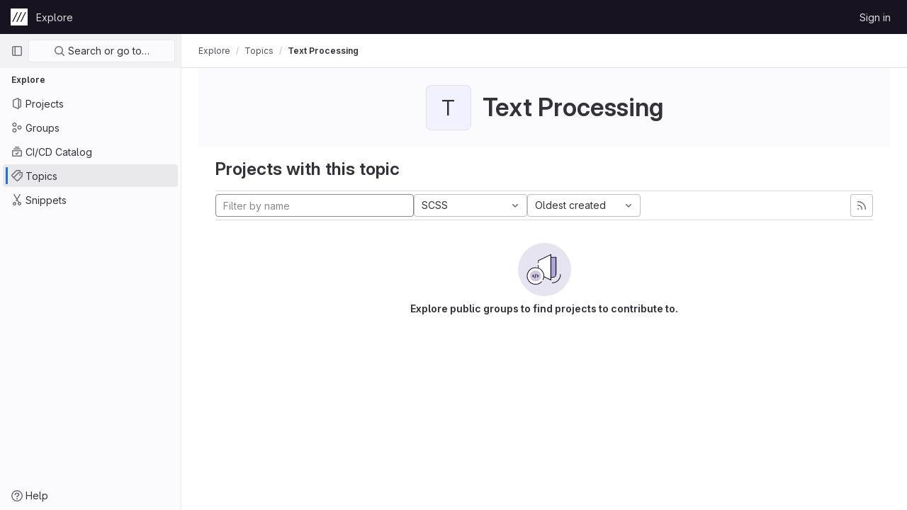

--- FILE ---
content_type: text/html; charset=utf-8
request_url: https://git.zkm.de/explore/projects/topics/Text%20Processing?language=33&sort=created_asc
body_size: 6197
content:
<!DOCTYPE html>
<html class="ui-light-gray with-header with-top-bar " lang="en">
<head prefix="og: http://ogp.me/ns#">
<meta charset="utf-8">
<meta content="IE=edge" http-equiv="X-UA-Compatible">
<meta content="width=device-width, initial-scale=1" name="viewport">
<title>Text Processing · Topics · GitLab</title>
<script>
//<![CDATA[
window.gon={};gon.api_version="v4";gon.default_avatar_url="https://git.zkm.de/assets/no_avatar-849f9c04a3a0d0cea2424ae97b27447dc64a7dbfae83c036c45b403392f0e8ba.png";gon.max_file_size=10;gon.asset_host=null;gon.webpack_public_path="/assets/webpack/";gon.relative_url_root="";gon.user_color_scheme="white";gon.markdown_surround_selection=null;gon.markdown_automatic_lists=null;gon.math_rendering_limits_enabled=true;gon.recaptcha_api_server_url="https://www.recaptcha.net/recaptcha/api.js";gon.recaptcha_sitekey="";gon.gitlab_url="https://git.zkm.de";gon.revision="1e912d57d5a";gon.feature_category="groups_and_projects";gon.gitlab_logo="/assets/gitlab_logo-2957169c8ef64c58616a1ac3f4fc626e8a35ce4eb3ed31bb0d873712f2a041a0.png";gon.secure=true;gon.sprite_icons="/assets/icons-1563760c6022424ca5187159258484be0c106b044e5e5a1b4f0be7a10cd6c90f.svg";gon.sprite_file_icons="/assets/file_icons/file_icons-7cd3d6c3b29a6d972895f36472978a4b5adb4b37f9b5d0716a380e82389f7e0e.svg";gon.emoji_sprites_css_path="/assets/emoji_sprites-e1b1ba2d7a86a445dcb1110d1b6e7dd0200ecaa993a445df77a07537dbf8f475.css";gon.gridstack_css_path="/assets/lazy_bundles/gridstack-ff1d6ec7af9347a238856714421a749ddd3be71578bfd624fe2bc7fe23f6d35b.css";gon.test_env=false;gon.disable_animations=false;gon.suggested_label_colors={"#cc338b":"Magenta-pink","#dc143c":"Crimson","#c21e56":"Rose red","#cd5b45":"Dark coral","#ed9121":"Carrot orange","#eee600":"Titanium yellow","#009966":"Green-cyan","#8fbc8f":"Dark sea green","#6699cc":"Blue-gray","#e6e6fa":"Lavender","#9400d3":"Dark violet","#330066":"Deep violet","#36454f":"Charcoal grey","#808080":"Gray"};gon.first_day_of_week=1;gon.time_display_relative=true;gon.time_display_format=0;gon.ee=true;gon.jh=false;gon.dot_com=false;gon.uf_error_prefix="UF";gon.pat_prefix="glpat-";gon.keyboard_shortcuts_enabled=true;gon.diagramsnet_url="https://embed.diagrams.net";gon.features={"usageDataApi":true,"securityAutoFix":false,"sourceEditorToolbar":false,"vscodeWebIde":true,"keyContactsManagement":false,"removeMonitorMetrics":true,"customEmoji":true,"encodingLogsTree":false,"groupUserSaml":false,"duoChatCallout":true};gon.roadmap_epics_limit=1000;
//]]>
</script>





<link rel="stylesheet" href="/assets/application-aecafb937628c9745dc285b2cb2c41d8a57846c934c2168b0cfec35b3d44e51f.css" media="all" />
<link rel="stylesheet" href="/assets/page_bundles/projects-cc9a44858264462e84f8adf7211e8b40d69959d1fac83e72332dbca14f05bb31.css" media="all" />
<link rel="stylesheet" href="/assets/application_utilities-a3a6a0c210fab7b8f8237b16134485da1bf5a98097325a65685ef93b30a97976.css" media="all" />


<link rel="stylesheet" href="/assets/fonts-115c4704cb8c77e2fdf3fd0243eebf164e2e9b54bbab7bf6a4c14868b865ddf8.css" media="all" />
<link rel="stylesheet" href="/assets/highlight/themes/white-1b0806cb2775fab529e835804dfb351a11dd641f48d830a28b4b37882174cc0c.css" media="all" />


<link rel="preload" href="/assets/application_utilities-a3a6a0c210fab7b8f8237b16134485da1bf5a98097325a65685ef93b30a97976.css" as="style" type="text/css">
<link rel="preload" href="/assets/application-aecafb937628c9745dc285b2cb2c41d8a57846c934c2168b0cfec35b3d44e51f.css" as="style" type="text/css">
<link rel="preload" href="/assets/highlight/themes/white-1b0806cb2775fab529e835804dfb351a11dd641f48d830a28b4b37882174cc0c.css" as="style" type="text/css">





<script src="/assets/webpack/runtime.aec53e8d.bundle.js" defer="defer"></script>
<script src="/assets/webpack/main.7df63738.chunk.js" defer="defer"></script>
<script src="/assets/webpack/commons-pages.search.show-super_sidebar.d8ab0442.chunk.js" defer="defer"></script>
<script src="/assets/webpack/super_sidebar.c2a8ca66.chunk.js" defer="defer"></script>
<script src="/assets/webpack/pages.explore.projects.46acbb4f.chunk.js" defer="defer"></script>
<meta content="object" property="og:type">
<meta content="GitLab" property="og:site_name">
<meta content="Text Processing · Topics · GitLab" property="og:title">
<meta content="ZKM | Center for Art and Media" property="og:description">
<meta content="https://git.zkm.de/assets/twitter_card-570ddb06edf56a2312253c5872489847a0f385112ddbcd71ccfa1570febab5d2.jpg" property="og:image">
<meta content="64" property="og:image:width">
<meta content="64" property="og:image:height">
<meta content="https://git.zkm.de/explore/projects/topics/Text%20Processing?language=33&amp;sort=created_asc" property="og:url">
<meta content="summary" property="twitter:card">
<meta content="Text Processing · Topics · GitLab" property="twitter:title">
<meta content="ZKM | Center for Art and Media" property="twitter:description">
<meta content="https://git.zkm.de/assets/twitter_card-570ddb06edf56a2312253c5872489847a0f385112ddbcd71ccfa1570febab5d2.jpg" property="twitter:image">

<meta name="csrf-param" content="authenticity_token" />
<meta name="csrf-token" content="81YyomNTdWBtIFs_qtSRPtrHqNbimZNrG1YxHdSYEvbitr7zg1FPpW4G1-19sK_URLs2_WUsGxEC4imb3H_eRg" />
<meta name="csp-nonce" />
<meta name="action-cable-url" content="/-/cable" />
<link href="/-/manifest.json" rel="manifest">
<link rel="icon" type="image/png" href="/assets/favicon-72a2cad5025aa931d6ea56c3201d1f18e68a8cd39788c7c80d5b2b82aa5143ef.png" id="favicon" data-original-href="/assets/favicon-72a2cad5025aa931d6ea56c3201d1f18e68a8cd39788c7c80d5b2b82aa5143ef.png" />
<link rel="apple-touch-icon" type="image/x-icon" href="/assets/apple-touch-icon-b049d4bc0dd9626f31db825d61880737befc7835982586d015bded10b4435460.png" />
<link href="/search/opensearch.xml" rel="search" title="Search GitLab" type="application/opensearchdescription+xml">




<meta content="ZKM | Center for Art and Media" name="description">
<meta content="#ececef" name="theme-color">
</head>

<body class="tab-width-8 gl-browser-chrome gl-platform-mac  " data-page="explore:projects:topic">

<script>
//<![CDATA[
gl = window.gl || {};
gl.client = {"isChrome":true,"isMac":true};


//]]>
</script>



<header class="header-logged-out" data-testid="navbar">
<a class="gl-sr-only gl-accessibility" href="#content-body">Skip to content</a>
<div class="container-fluid">
<nav aria-label="Explore GitLab" class="header-logged-out-nav gl-display-flex gl-gap-3 gl-justify-content-space-between">
<div class="header-logged-out-logo gl-display-flex gl-align-items-center gl-gap-3">
<span class="gl-sr-only">GitLab</span>
<a title="Homepage" id="logo" class="has-tooltip" aria-label="Homepage" href="/"><img class="brand-header-logo lazy" alt="" data-src="/uploads/-/system/appearance/header_logo/1/zkm-logo-icon-white-24x24.png" src="[data-uri]" />
</a><div class="gl-display-flex gl-align-items-center">
</div>
</div>
<ul class="gl-list-style-none gl-p-0 gl-m-0 gl-display-flex gl-gap-3 gl-align-items-center gl-flex-grow-1">
<li class="header-logged-out-nav-item">
<a class="" href="/explore">Explore</a>
</li>
</ul>
<ul class="gl-list-style-none gl-p-0 gl-m-0 gl-display-flex gl-gap-3 gl-align-items-center gl-justify-content-end">
<li class="header-logged-out-nav-item">
<a href="/users/sign_in?redirect_to_referer=yes">Sign in</a>
</li>
</ul>
</nav>
</div>
</header>

<div class="layout-page page-with-super-sidebar">
<aside class="js-super-sidebar super-sidebar super-sidebar-loading" data-command-palette="{}" data-force-desktop-expanded-sidebar="" data-root-path="/" data-sidebar="{&quot;is_logged_in&quot;:false,&quot;context_switcher_links&quot;:[{&quot;title&quot;:&quot;Explore&quot;,&quot;link&quot;:&quot;/explore&quot;,&quot;icon&quot;:&quot;compass&quot;}],&quot;current_menu_items&quot;:[{&quot;id&quot;:&quot;projects_menu&quot;,&quot;title&quot;:&quot;Projects&quot;,&quot;icon&quot;:&quot;project&quot;,&quot;avatar&quot;:null,&quot;avatar_shape&quot;:&quot;rect&quot;,&quot;entity_id&quot;:null,&quot;link&quot;:&quot;/explore/projects&quot;,&quot;is_active&quot;:false,&quot;pill_count&quot;:null,&quot;items&quot;:[],&quot;separated&quot;:false},{&quot;id&quot;:&quot;groups_menu&quot;,&quot;title&quot;:&quot;Groups&quot;,&quot;icon&quot;:&quot;group&quot;,&quot;avatar&quot;:null,&quot;avatar_shape&quot;:&quot;rect&quot;,&quot;entity_id&quot;:null,&quot;link&quot;:&quot;/explore/groups&quot;,&quot;is_active&quot;:false,&quot;pill_count&quot;:null,&quot;items&quot;:[],&quot;separated&quot;:false},{&quot;id&quot;:&quot;catalog_menu&quot;,&quot;title&quot;:&quot;CI/CD Catalog&quot;,&quot;icon&quot;:&quot;catalog-checkmark&quot;,&quot;avatar&quot;:null,&quot;avatar_shape&quot;:&quot;rect&quot;,&quot;entity_id&quot;:null,&quot;link&quot;:&quot;/explore/catalog&quot;,&quot;is_active&quot;:false,&quot;pill_count&quot;:null,&quot;items&quot;:[],&quot;separated&quot;:false},{&quot;id&quot;:&quot;topics_menu&quot;,&quot;title&quot;:&quot;Topics&quot;,&quot;icon&quot;:&quot;labels&quot;,&quot;avatar&quot;:null,&quot;avatar_shape&quot;:&quot;rect&quot;,&quot;entity_id&quot;:null,&quot;link&quot;:&quot;/explore/projects/topics&quot;,&quot;is_active&quot;:true,&quot;pill_count&quot;:null,&quot;items&quot;:[],&quot;separated&quot;:false},{&quot;id&quot;:&quot;snippets_menu&quot;,&quot;title&quot;:&quot;Snippets&quot;,&quot;icon&quot;:&quot;snippet&quot;,&quot;avatar&quot;:null,&quot;avatar_shape&quot;:&quot;rect&quot;,&quot;entity_id&quot;:null,&quot;link&quot;:&quot;/explore/snippets&quot;,&quot;is_active&quot;:false,&quot;pill_count&quot;:null,&quot;items&quot;:[],&quot;separated&quot;:false}],&quot;current_context_header&quot;:&quot;Explore&quot;,&quot;support_path&quot;:&quot;https://about.gitlab.com/get-help/&quot;,&quot;display_whats_new&quot;:false,&quot;whats_new_most_recent_release_items_count&quot;:4,&quot;whats_new_version_digest&quot;:&quot;9a80cbde0c0fd67d411980e9d12a6f2bbec7cc5f5bb2125ad7afad55edf570e3&quot;,&quot;show_version_check&quot;:false,&quot;gitlab_version&quot;:{&quot;major&quot;:16,&quot;minor&quot;:8,&quot;patch&quot;:0,&quot;suffix_s&quot;:&quot;&quot;},&quot;gitlab_version_check&quot;:null,&quot;search&quot;:{&quot;search_path&quot;:&quot;/search&quot;,&quot;issues_path&quot;:&quot;/dashboard/issues&quot;,&quot;mr_path&quot;:&quot;/dashboard/merge_requests&quot;,&quot;autocomplete_path&quot;:&quot;/search/autocomplete&quot;,&quot;search_context&quot;:{&quot;for_snippets&quot;:null}},&quot;panel_type&quot;:&quot;explore&quot;,&quot;shortcut_links&quot;:[{&quot;title&quot;:&quot;Snippets&quot;,&quot;href&quot;:&quot;/explore/snippets&quot;,&quot;css_class&quot;:&quot;dashboard-shortcuts-snippets&quot;},{&quot;title&quot;:&quot;Groups&quot;,&quot;href&quot;:&quot;/explore/groups&quot;,&quot;css_class&quot;:&quot;dashboard-shortcuts-groups&quot;},{&quot;title&quot;:&quot;Projects&quot;,&quot;href&quot;:&quot;/explore/projects&quot;,&quot;css_class&quot;:&quot;dashboard-shortcuts-projects&quot;}]}"></aside>

<div class="content-wrapper">
<div class="mobile-overlay"></div>

<div class="alert-wrapper gl-force-block-formatting-context">




















<div class="top-bar-fixed container-fluid" data-testid="top-bar">
<div class="top-bar-container gl-display-flex gl-align-items-center gl-gap-2">
<button class="gl-button btn btn-icon btn-md btn-default btn-default-tertiary js-super-sidebar-toggle-expand super-sidebar-toggle gl-ml-n3" aria-controls="super-sidebar" aria-expanded="false" aria-label="Primary navigation sidebar" type="button"><svg class="s16 gl-icon gl-button-icon " data-testid="sidebar-icon"><use href="/assets/icons-1563760c6022424ca5187159258484be0c106b044e5e5a1b4f0be7a10cd6c90f.svg#sidebar"></use></svg>

</button>
<nav aria-label="Breadcrumbs" class="breadcrumbs gl-breadcrumbs" data-testid="breadcrumb-links">
<ul class="breadcrumb gl-breadcrumb-list js-breadcrumbs-list">
<li class="gl-breadcrumb-item gl-display-inline-flex"><a href="/explore">Explore</a></li>
<li class="gl-breadcrumb-item gl-display-inline-flex"><a href="/explore/projects/topics">Topics</a></li>

<li class="gl-breadcrumb-item" data-testid="breadcrumb-current-link">
<a href="/explore/projects/topics/Text%20Processing?language=33&amp;sort=created_asc">Text Processing</a>
</li>
</ul>
<script type="application/ld+json">
{"@context":"https://schema.org","@type":"BreadcrumbList","itemListElement":[{"@type":"ListItem","position":1,"name":"Topics","item":"https://git.zkm.de/explore/projects/topics"},{"@type":"ListItem","position":2,"name":"Text Processing","item":"https://git.zkm.de/explore/projects/topics/Text%20Processing?language=33\u0026sort=created_asc"}]}

</script>
</nav>



</div>
</div>

</div>
<div class="container-fluid container-limited ">
<main class="content" id="content-body">
<div class="flash-container flash-container-page sticky" data-testid="flash-container">
<div id="js-global-alerts"></div>
</div>




<div class="gl-text-center gl-bg-gray-10 gl-pb-3 gl-pt-6">
<div class="container-fluid container-limited">
<div class="gl-pb-5 gl-align-items-center gl-justify-content-center gl-display-flex">
<div alt="" class="gl-avatar gl-avatar-s64  gl-avatar-identicon gl-avatar-identicon-bg3">
T
</div>

<h1 class="gl-mt-3 gl-ml-5">
Text Processing
</h1>
</div>
</div>
</div>
<div class="container-fluid container-limited">
<div class="gl-py-5 gl-border-gray-100 gl-border-b-solid gl-border-b-1">
<h3 class="gl-m-0">Projects with this topic</h3>
</div>
<div class="top-area gl-pt-2 gl-pb-2 gl-justify-content-space-between">
<div class="nav-controls">
<form class="project-filter-form gl-display-flex! gl-flex-wrap gl-w-full gl-gap-3 " data-testid="project-filter-form-container" id="project-filter-form" action="/explore/projects/topics/Text%20Processing?language=33&amp;sort=created_asc" accept-charset="UTF-8" method="get"><input type="search" name="name" id="project-filter-form-field" placeholder="Filter by name" class="project-filter-form-field form-control input-short js-projects-list-filter gl-m-0!" spellcheck="false" />
<input type="hidden" name="sort" id="sort" value="created_asc" autocomplete="off" />
<input type="hidden" name="language" id="language" value="33" autocomplete="off" />
<div class="dropdown gl-m-0!">
<button class="dropdown-menu-toggle " type="button" data-toggle="dropdown" data-testid="project-language-dropdown"><span class="dropdown-toggle-text ">SCSS</span><svg class="s16 dropdown-menu-toggle-icon" data-testid="chevron-down-icon"><use href="/assets/icons-1563760c6022424ca5187159258484be0c106b044e5e5a1b4f0be7a10cd6c90f.svg#chevron-down"></use></svg></button>
<ul class="dropdown-menu dropdown-menu-right dropdown-menu-selectable">
<li>
<a href="/explore/projects/topics/Text%20Processing?sort=created_asc">Any</a>
</li>
<li>
<a class="" href="/explore/projects/topics/Text%20Processing?language=19&amp;sort=created_asc">Batchfile
</a></li>
<li>
<a class="" href="/explore/projects/topics/Text%20Processing?language=9&amp;sort=created_asc">C
</a></li>
<li>
<a class="" href="/explore/projects/topics/Text%20Processing?language=8&amp;sort=created_asc">C++
</a></li>
<li>
<a class="" href="/explore/projects/topics/Text%20Processing?language=3&amp;sort=created_asc">CSS
</a></li>
<li>
<a class="" href="/explore/projects/topics/Text%20Processing?language=26&amp;sort=created_asc">Dockerfile
</a></li>
<li>
<a class="" href="/explore/projects/topics/Text%20Processing?language=1&amp;sort=created_asc">HTML
</a></li>
<li>
<a class="" href="/explore/projects/topics/Text%20Processing?language=45&amp;sort=created_asc">Hack
</a></li>
<li>
<a class="" href="/explore/projects/topics/Text%20Processing?language=16&amp;sort=created_asc">Java
</a></li>
<li>
<a class="" href="/explore/projects/topics/Text%20Processing?language=2&amp;sort=created_asc">JavaScript
</a></li>
<li>
<a class="" href="/explore/projects/topics/Text%20Processing?language=32&amp;sort=created_asc">Jupyter Notebook
</a></li>
<li>
<a class="" href="/explore/projects/topics/Text%20Processing?language=11&amp;sort=created_asc">Lua
</a></li>
<li>
<a class="" href="/explore/projects/topics/Text%20Processing?language=7&amp;sort=created_asc">Makefile
</a></li>
<li>
<a class="" href="/explore/projects/topics/Text%20Processing?language=18&amp;sort=created_asc">Max
</a></li>
<li>
<a class="" href="/explore/projects/topics/Text%20Processing?language=6&amp;sort=created_asc">Objective-C
</a></li>
<li>
<a class="" href="/explore/projects/topics/Text%20Processing?language=4&amp;sort=created_asc">PHP
</a></li>
<li>
<a class="" href="/explore/projects/topics/Text%20Processing?language=20&amp;sort=created_asc">PureBasic
</a></li>
<li>
<a class="" href="/explore/projects/topics/Text%20Processing?language=10&amp;sort=created_asc">Python
</a></li>
<li>
<a class="" href="/explore/projects/topics/Text%20Processing?language=22&amp;sort=created_asc">Rich Text Format
</a></li>
<li>
<a class="" href="/explore/projects/topics/Text%20Processing?language=17&amp;sort=created_asc">Ruby
</a></li>
<li>
<a class="is-active" href="/explore/projects/topics/Text%20Processing?language=33&amp;sort=created_asc">SCSS
</a></li>
<li>
<a class="" href="/explore/projects/topics/Text%20Processing?language=14&amp;sort=created_asc">Shell
</a></li>
<li>
<a class="" href="/explore/projects/topics/Text%20Processing?language=46&amp;sort=created_asc">Stylus
</a></li>
<li>
<a class="" href="/explore/projects/topics/Text%20Processing?language=13&amp;sort=created_asc">Swift
</a></li>
<li>
<a class="" href="/explore/projects/topics/Text%20Processing?language=62&amp;sort=created_asc">TypeScript
</a></li>
<li>
<a class="" href="/explore/projects/topics/Text%20Processing?language=25&amp;sort=created_asc">Vue
</a></li>
</ul>
</div>
<input type="submit" name="commit" class="gl-display-none!" data-disable-with="" />
<div class="dropdown js-project-filter-dropdown-wrap gl-display-inline gl-m-0!">
<button class="dropdown-menu-toggle " id="sort-projects-dropdown" type="button" data-toggle="dropdown" data-display="static"><span class="dropdown-toggle-text ">Oldest created</span><svg class="s16 dropdown-menu-toggle-icon" data-testid="chevron-down-icon"><use href="/assets/icons-1563760c6022424ca5187159258484be0c106b044e5e5a1b4f0be7a10cd6c90f.svg#chevron-down"></use></svg></button>
<ul class="dropdown-menu dropdown-menu-right dropdown-menu-selectable">
<li class="dropdown-header">
Sort by
</li>
<li>
<a href="/explore/projects/topics/Text%20Processing?language=33&amp;sort=latest_activity_desc">Updated date
</a></li>
<li>
<a href="/explore/projects/topics/Text%20Processing?language=33&amp;sort=created_desc">Last created
</a></li>
<li>
<a href="/explore/projects/topics/Text%20Processing?language=33&amp;sort=name_asc">Name
</a></li>
<li>
<a href="/explore/projects/topics/Text%20Processing?language=33&amp;sort=name_desc">Name, descending
</a></li>
<li>
<a href="/explore/projects/topics/Text%20Processing?language=33&amp;sort=stars_desc">Most stars
</a></li>
<li>
<a href="/explore/projects/topics/Text%20Processing?language=33&amp;sort=latest_activity_asc">Oldest updated
</a></li>
<li>
<a class="is-active" href="/explore/projects/topics/Text%20Processing?language=33&amp;sort=created_asc">Oldest created
</a></li>
<li class="divider"></li>
<li>
<a class="is-active" href="/explore/projects/topics/Text%20Processing?language=33&amp;sort=created_asc">Hide archived projects
</a></li>
<li>
<a href="/explore/projects/topics/Text%20Processing?archived=true&amp;language=33&amp;sort=created_asc">Show archived projects
</a></li>
<li>
<a href="/explore/projects/topics/Text%20Processing?archived=only&amp;language=33&amp;sort=created_asc">Show archived projects only
</a></li>
</ul>
</div>


</form>

</div>
<a title="Subscribe to the new projects feed" class="gl-button btn btn-icon btn-md btn-default d-none d-sm-inline-flex has-tooltip" href="/explore/projects/topics/Text%20Processing.atom"><svg class="s16 gl-icon gl-button-icon " data-testid="rss-icon"><use href="/assets/icons-1563760c6022424ca5187159258484be0c106b044e5e5a1b4f0be7a10cd6c90f.svg#rss"></use></svg>

</a>
</div>
<div class="js-projects-list-holder" data-testid="projects-list">
<div class="nothing-here-block">
<div class="svg-content">
<img data-src="/assets/illustrations/empty-state/empty-projects-md-01b900f981dcf60c6d286ceaad566f586b41c45b2ac750aab2a5460989725e0c.svg" class="lazy" src="[data-uri]" width="75" height="75" />
<div class="text-content">
<h5>Explore public groups to find projects to contribute to.</h5>
</div>
</div>
</div>

</div>


</div>

</main>
</div>


</div>
</div>


<script>
//<![CDATA[
if ('loading' in HTMLImageElement.prototype) {
  document.querySelectorAll('img.lazy').forEach(img => {
    img.loading = 'lazy';
    let imgUrl = img.dataset.src;
    // Only adding width + height for avatars for now
    if (imgUrl.indexOf('/avatar/') > -1 && imgUrl.indexOf('?') === -1) {
      const targetWidth = img.getAttribute('width') || img.width;
      imgUrl += `?width=${targetWidth}`;
    }
    img.src = imgUrl;
    img.removeAttribute('data-src');
    img.classList.remove('lazy');
    img.classList.add('js-lazy-loaded');
    img.dataset.testid = 'js-lazy-loaded-content';
  });
}

//]]>
</script>
<script>
//<![CDATA[
gl = window.gl || {};
gl.experiments = {};


//]]>
</script>

</body>
</html>



--- FILE ---
content_type: text/css; charset=utf-8
request_url: https://git.zkm.de/assets/application-aecafb937628c9745dc285b2cb2c41d8a57846c934c2168b0cfec35b3d44e51f.css
body_size: 110472
content:
.atwho-view{position:absolute;top:0;left:0;display:none;margin-top:18px;background:white;color:black;border:1px solid #DDD;border-radius:3px;box-shadow:0 0 5px rgba(0,0,0,0.1);min-width:120px;z-index:11110 !important}.atwho-view .atwho-header{padding:5px;margin:5px;cursor:pointer;border-bottom:solid 1px #eaeff1;color:#6f8092;font-size:11px;font-weight:bold}.atwho-view .atwho-header .small{color:#6f8092;float:right;padding-top:2px;margin-right:-5px;font-size:12px;font-weight:normal}.atwho-view .atwho-header:hover{cursor:default}.atwho-view .cur{background:#3366FF;color:white}.atwho-view .cur small{color:white}.atwho-view strong{color:#3366FF}.atwho-view .cur strong{color:white;font:bold}.atwho-view ul{list-style:none;padding:0;margin:auto;max-height:200px;overflow-y:auto}.atwho-view ul li{display:block;padding:5px 10px;border-bottom:1px solid #DDD;cursor:pointer}.atwho-view small{font-size:smaller;color:#777;font-weight:normal}.dropzone,.dropzone *{box-sizing:border-box}.dropzone{position:relative}.dropzone .dz-preview{position:relative;display:inline-block;width:120px;margin:0.5em}.dropzone .dz-preview .dz-progress{display:block;height:15px;border:1px solid #aaa}.dropzone .dz-preview .dz-progress .dz-upload{display:block;height:100%;width:0;background:green}.dropzone .dz-preview .dz-error-message{color:red;display:none}.dropzone .dz-preview.dz-error .dz-error-message,.dropzone .dz-preview.dz-error .dz-error-mark{display:block}.dropzone .dz-preview.dz-success .dz-success-mark{display:block}.dropzone .dz-preview .dz-error-mark,.dropzone .dz-preview .dz-success-mark{position:absolute;display:none;left:30px;top:30px;width:54px;height:58px;left:50%;margin-left:-27px}@keyframes blinking-dot{0%{opacity:1}25%{opacity:0.4}75%{opacity:0.4}100%{opacity:1}}:root{--blue: #007bff;--indigo: #6610f2;--purple: #6d49cb;--pink: #e83e8c;--red: #dc3545;--orange: #fd7e14;--yellow: #ffc107;--green: #28a745;--teal: #20c997;--cyan: #17a2b8;--white: #fff;--gray: #626168;--gray-dark: #434248;--primary: #007bff;--secondary: #ececef;--success: #108548;--info: #1f75cb;--warning: #ab6100;--danger: #dd2b0e;--light: #dcdcde;--dark: #434248;--breakpoint-xs: 0;--breakpoint-sm: 576px;--breakpoint-md: 768px;--breakpoint-lg: 992px;--breakpoint-xl: 1200px;--font-family-sans-serif: var(--default-regular-font, "GitLab Sans"), -apple-system, BlinkMacSystemFont, "Segoe UI", Roboto, "Noto Sans", Ubuntu, Cantarell, "Helvetica Neue", sans-serif, "Apple Color Emoji", "Segoe UI Emoji", "Segoe UI Symbol", "Noto Color Emoji";--font-family-monospace: var(--default-mono-font, "GitLab Mono"), "JetBrains Mono", "Menlo", "DejaVu Sans Mono", "Liberation Mono", "Consolas", "Ubuntu Mono", "Courier New", "andale mono", "lucida console", monospace}*,*::before,*::after{box-sizing:border-box}html{font-family:sans-serif;line-height:1.15;-webkit-text-size-adjust:100%;-webkit-tap-highlight-color:rgba(0,0,0,0)}article,aside,figcaption,figure,footer,header,hgroup,main,nav,section{display:block}body{margin:0;font-family:var(--default-regular-font, "GitLab Sans"),-apple-system,BlinkMacSystemFont,"Segoe UI",Roboto,"Noto Sans",Ubuntu,Cantarell,"Helvetica Neue",sans-serif,"Apple Color Emoji","Segoe UI Emoji","Segoe UI Symbol","Noto Color Emoji";font-size:1rem;font-weight:400;line-height:1.5;color:#333238;text-align:left;background-color:#fff}[tabindex="-1"]:focus:not(:focus-visible){outline:0 !important}hr{box-sizing:content-box;height:0;overflow:visible}h1,h2,h3,h4,h5,h6{margin-top:0;margin-bottom:0.25rem}p{margin-top:0;margin-bottom:1rem}abbr[title],abbr[data-original-title]{text-decoration:underline;text-decoration:underline dotted;cursor:help;border-bottom:0;text-decoration-skip-ink:none}address{margin-bottom:1rem;font-style:normal;line-height:inherit}ol,ul,dl{margin-top:0;margin-bottom:1rem}ol ol,ul ul,ol ul,ul ol{margin-bottom:0}dt{font-weight:600}dd{margin-bottom:.5rem;margin-left:0}blockquote{margin:0 0 1rem}b,strong{font-weight:bolder}small{font-size:80%}sub,sup{position:relative;font-size:75%;line-height:0;vertical-align:baseline}sub{bottom:-.25em}sup{top:-.5em}a{color:#1f75cb;text-decoration:none;background-color:transparent}a:hover{color:#1f75cb;text-decoration:underline}a:not([href]):not([class]){color:inherit;text-decoration:none}a:not([href]):not([class]):hover{color:inherit;text-decoration:none}pre,code,kbd,samp{font-family:var(--default-mono-font, "GitLab Mono"),"JetBrains Mono","Menlo","DejaVu Sans Mono","Liberation Mono","Consolas","Ubuntu Mono","Courier New","andale mono","lucida console",monospace;font-size:1em}pre{margin-top:0;margin-bottom:1rem;overflow:auto;-ms-overflow-style:scrollbar}figure{margin:0 0 1rem}img{vertical-align:middle;border-style:none}svg{overflow:hidden;vertical-align:middle}table{border-collapse:collapse}caption{padding-top:0.75rem;padding-bottom:0.75rem;color:#626168;text-align:left;caption-side:bottom}th{text-align:inherit;text-align:-webkit-match-parent}label{display:inline-block;margin-bottom:0.5rem}button{border-radius:0}button:focus:not(:focus-visible){outline:0}input,button,select,optgroup,textarea{margin:0;font-family:inherit;font-size:inherit;line-height:inherit}button,input{overflow:visible}button,select{text-transform:none}[role="button"]{cursor:pointer}select{word-wrap:normal}button,[type="button"],[type="reset"],[type="submit"]{-webkit-appearance:button}button:not(:disabled),[type="button"]:not(:disabled),[type="reset"]:not(:disabled),[type="submit"]:not(:disabled){cursor:pointer}button::-moz-focus-inner,[type="button"]::-moz-focus-inner,[type="reset"]::-moz-focus-inner,[type="submit"]::-moz-focus-inner{padding:0;border-style:none}input[type="radio"],input[type="checkbox"]{box-sizing:border-box;padding:0}textarea{overflow:auto;resize:vertical}fieldset{min-width:0;padding:0;margin:0;border:0}legend{display:block;width:100%;max-width:100%;padding:0;margin-bottom:.5rem;font-size:1.5rem;line-height:inherit;color:inherit;white-space:normal}progress{vertical-align:baseline}[type="number"]::-webkit-inner-spin-button,[type="number"]::-webkit-outer-spin-button{height:auto}[type="search"]{outline-offset:-2px;-webkit-appearance:none}[type="search"]::-webkit-search-decoration{-webkit-appearance:none}::-webkit-file-upload-button{font:inherit;-webkit-appearance:button}output{display:inline-block}summary{display:list-item;cursor:pointer}template{display:none}[hidden]{display:none !important}h1,h2,h3,h4,h5,h6,.h1,.h2,.h3,.h4,.h5,.h6{margin-bottom:0.25rem;font-weight:600;line-height:1.2;color:#333238}h1,.h1{font-size:2.1875rem}h2,.h2{font-size:1.75rem}h3,.h3{font-size:1.53125rem}h4,.h4{font-size:1.3125rem}h5,.h5{font-size:1.09375rem}h6,.h6{font-size:0.875rem}.lead{font-size:1.25rem;font-weight:300}.display-1{font-size:6rem;font-weight:300;line-height:1.2}.display-2{font-size:5.5rem;font-weight:300;line-height:1.2}.display-3{font-size:4.5rem;font-weight:300;line-height:1.2}.display-4{font-size:3.5rem;font-weight:300;line-height:1.2}hr{margin-top:0.5rem;margin-bottom:0.5rem;border:0;border-top:1px solid rgba(0,0,0,0.1)}small,.small{font-size:0.875em;font-weight:400}mark,.mark{padding:0.2em;background-color:#fcf8e3}.list-unstyled{padding-left:0;list-style:none}.list-inline{padding-left:0;list-style:none}.list-inline-item{display:inline-block}.list-inline-item:not(:last-child){margin-right:0.5rem}.initialism{font-size:90%;text-transform:uppercase}.blockquote{margin-bottom:0.5rem;font-size:1.25rem}.blockquote-footer{display:block;font-size:0.875em;color:#626168}.blockquote-footer::before{content:"\2014\00A0"}.img-fluid{max-width:100%;height:auto}.img-thumbnail{padding:0.25rem;background-color:#fff;border:1px solid #a4a3a8;border-radius:0.25rem;max-width:100%;height:auto}.figure{display:inline-block}.figure-img{margin-bottom:0.25rem;line-height:1}.figure-caption{font-size:90%;color:#626168}code{font-size:90%;color:#1f1e24;word-wrap:break-word}a>code{color:inherit}kbd{padding:0.2rem 0.4rem;font-size:90%;color:#fff;background-color:#333238;border-radius:0.2rem}kbd kbd{padding:0;font-size:100%;font-weight:600}pre{display:block;font-size:90%;color:#333238}pre code{font-size:inherit;color:inherit;word-break:normal}.pre-scrollable{max-height:340px;overflow-y:scroll}.container,.container-fluid,.container-xl,.container-lg,.container-md,.container-sm{width:100%;padding-right:15px;padding-left:15px;margin-right:auto;margin-left:auto}@media (min-width: 576px){.container-sm,.container{max-width:540px}}@media (min-width: 768px){.container-md,.container-sm,.container{max-width:720px}}@media (min-width: 992px){.container-lg,.container-md,.container-sm,.container{max-width:960px}}@media (min-width: 1200px){.container-xl,.container-lg,.container-md,.container-sm,.container{max-width:1140px}}.row{display:flex;flex-wrap:wrap;margin-right:-15px;margin-left:-15px}.no-gutters{margin-right:0;margin-left:0}.no-gutters>.col,.no-gutters>[class*="col-"]{padding-right:0;padding-left:0}.col-xl,.col-xl-auto,.col-xl-12,.col-xl-11,.col-xl-10,.col-xl-9,.col-xl-8,.col-xl-7,.col-xl-6,.col-xl-5,.col-xl-4,.col-xl-3,.col-xl-2,.col-xl-1,.col-lg,.col-lg-auto,.col-lg-12,.col-lg-11,.col-lg-10,.col-lg-9,.col-lg-8,.col-lg-7,.col-lg-6,.col-lg-5,.col-lg-4,.col-lg-3,.col-lg-2,.col-lg-1,.col-md,.col-md-auto,.col-md-12,.col-md-11,.col-md-10,.col-md-9,.col-md-8,.col-md-7,.col-md-6,.col-md-5,.col-md-4,.col-md-3,.col-md-2,.col-md-1,.col-sm,.col-sm-auto,.col-sm-12,.col-sm-11,.col-sm-10,.col-sm-9,.col-sm-8,.col-sm-7,.col-sm-6,.col-sm-5,.col-sm-4,.col-sm-3,.col-sm-2,.col-sm-1,.col,.col-auto,.col-12,.col-11,.col-10,.col-9,.col-8,.col-7,.col-6,.col-5,.col-4,.col-3,.col-2,.col-1{position:relative;width:100%;padding-right:15px;padding-left:15px}.col{flex-basis:0;flex-grow:1;max-width:100%}.row-cols-1>*{flex:0 0 100%;max-width:100%}.row-cols-2>*{flex:0 0 50%;max-width:50%}.row-cols-3>*{flex:0 0 33.3333333333%;max-width:33.3333333333%}.row-cols-4>*{flex:0 0 25%;max-width:25%}.row-cols-5>*{flex:0 0 20%;max-width:20%}.row-cols-6>*{flex:0 0 16.6666666667%;max-width:16.6666666667%}.col-auto{flex:0 0 auto;width:auto;max-width:100%}.col-1{flex:0 0 8.33333333%;max-width:8.33333333%}.col-2{flex:0 0 16.66666667%;max-width:16.66666667%}.col-3{flex:0 0 25%;max-width:25%}.col-4{flex:0 0 33.33333333%;max-width:33.33333333%}.col-5{flex:0 0 41.66666667%;max-width:41.66666667%}.col-6{flex:0 0 50%;max-width:50%}.col-7{flex:0 0 58.33333333%;max-width:58.33333333%}.col-8{flex:0 0 66.66666667%;max-width:66.66666667%}.col-9{flex:0 0 75%;max-width:75%}.col-10{flex:0 0 83.33333333%;max-width:83.33333333%}.col-11{flex:0 0 91.66666667%;max-width:91.66666667%}.col-12{flex:0 0 100%;max-width:100%}.order-first{order:-1}.order-last{order:13}.order-0{order:0}.order-1{order:1}.order-2{order:2}.order-3{order:3}.order-4{order:4}.order-5{order:5}.order-6{order:6}.order-7{order:7}.order-8{order:8}.order-9{order:9}.order-10{order:10}.order-11{order:11}.order-12{order:12}.offset-1{margin-left:8.33333333%}.offset-2{margin-left:16.66666667%}.offset-3{margin-left:25%}.offset-4{margin-left:33.33333333%}.offset-5{margin-left:41.66666667%}.offset-6{margin-left:50%}.offset-7{margin-left:58.33333333%}.offset-8{margin-left:66.66666667%}.offset-9{margin-left:75%}.offset-10{margin-left:83.33333333%}.offset-11{margin-left:91.66666667%}@media (min-width: 576px){.col-sm{flex-basis:0;flex-grow:1;max-width:100%}.row-cols-sm-1>*{flex:0 0 100%;max-width:100%}.row-cols-sm-2>*{flex:0 0 50%;max-width:50%}.row-cols-sm-3>*{flex:0 0 33.3333333333%;max-width:33.3333333333%}.row-cols-sm-4>*{flex:0 0 25%;max-width:25%}.row-cols-sm-5>*{flex:0 0 20%;max-width:20%}.row-cols-sm-6>*{flex:0 0 16.6666666667%;max-width:16.6666666667%}.col-sm-auto{flex:0 0 auto;width:auto;max-width:100%}.col-sm-1{flex:0 0 8.33333333%;max-width:8.33333333%}.col-sm-2{flex:0 0 16.66666667%;max-width:16.66666667%}.col-sm-3{flex:0 0 25%;max-width:25%}.col-sm-4{flex:0 0 33.33333333%;max-width:33.33333333%}.col-sm-5{flex:0 0 41.66666667%;max-width:41.66666667%}.col-sm-6{flex:0 0 50%;max-width:50%}.col-sm-7{flex:0 0 58.33333333%;max-width:58.33333333%}.col-sm-8{flex:0 0 66.66666667%;max-width:66.66666667%}.col-sm-9{flex:0 0 75%;max-width:75%}.col-sm-10{flex:0 0 83.33333333%;max-width:83.33333333%}.col-sm-11{flex:0 0 91.66666667%;max-width:91.66666667%}.col-sm-12{flex:0 0 100%;max-width:100%}.order-sm-first{order:-1}.order-sm-last{order:13}.order-sm-0{order:0}.order-sm-1{order:1}.order-sm-2{order:2}.order-sm-3{order:3}.order-sm-4{order:4}.order-sm-5{order:5}.order-sm-6{order:6}.order-sm-7{order:7}.order-sm-8{order:8}.order-sm-9{order:9}.order-sm-10{order:10}.order-sm-11{order:11}.order-sm-12{order:12}.offset-sm-0{margin-left:0}.offset-sm-1{margin-left:8.33333333%}.offset-sm-2{margin-left:16.66666667%}.offset-sm-3{margin-left:25%}.offset-sm-4{margin-left:33.33333333%}.offset-sm-5{margin-left:41.66666667%}.offset-sm-6{margin-left:50%}.offset-sm-7{margin-left:58.33333333%}.offset-sm-8{margin-left:66.66666667%}.offset-sm-9{margin-left:75%}.offset-sm-10{margin-left:83.33333333%}.offset-sm-11{margin-left:91.66666667%}}@media (min-width: 768px){.col-md{flex-basis:0;flex-grow:1;max-width:100%}.row-cols-md-1>*{flex:0 0 100%;max-width:100%}.row-cols-md-2>*{flex:0 0 50%;max-width:50%}.row-cols-md-3>*{flex:0 0 33.3333333333%;max-width:33.3333333333%}.row-cols-md-4>*{flex:0 0 25%;max-width:25%}.row-cols-md-5>*{flex:0 0 20%;max-width:20%}.row-cols-md-6>*{flex:0 0 16.6666666667%;max-width:16.6666666667%}.col-md-auto{flex:0 0 auto;width:auto;max-width:100%}.col-md-1{flex:0 0 8.33333333%;max-width:8.33333333%}.col-md-2{flex:0 0 16.66666667%;max-width:16.66666667%}.col-md-3{flex:0 0 25%;max-width:25%}.col-md-4{flex:0 0 33.33333333%;max-width:33.33333333%}.col-md-5{flex:0 0 41.66666667%;max-width:41.66666667%}.col-md-6{flex:0 0 50%;max-width:50%}.col-md-7{flex:0 0 58.33333333%;max-width:58.33333333%}.col-md-8{flex:0 0 66.66666667%;max-width:66.66666667%}.col-md-9{flex:0 0 75%;max-width:75%}.col-md-10{flex:0 0 83.33333333%;max-width:83.33333333%}.col-md-11{flex:0 0 91.66666667%;max-width:91.66666667%}.col-md-12{flex:0 0 100%;max-width:100%}.order-md-first{order:-1}.order-md-last{order:13}.order-md-0{order:0}.order-md-1{order:1}.order-md-2{order:2}.order-md-3{order:3}.order-md-4{order:4}.order-md-5{order:5}.order-md-6{order:6}.order-md-7{order:7}.order-md-8{order:8}.order-md-9{order:9}.order-md-10{order:10}.order-md-11{order:11}.order-md-12{order:12}.offset-md-0{margin-left:0}.offset-md-1{margin-left:8.33333333%}.offset-md-2{margin-left:16.66666667%}.offset-md-3{margin-left:25%}.offset-md-4{margin-left:33.33333333%}.offset-md-5{margin-left:41.66666667%}.offset-md-6{margin-left:50%}.offset-md-7{margin-left:58.33333333%}.offset-md-8{margin-left:66.66666667%}.offset-md-9{margin-left:75%}.offset-md-10{margin-left:83.33333333%}.offset-md-11{margin-left:91.66666667%}}@media (min-width: 992px){.col-lg{flex-basis:0;flex-grow:1;max-width:100%}.row-cols-lg-1>*{flex:0 0 100%;max-width:100%}.row-cols-lg-2>*{flex:0 0 50%;max-width:50%}.row-cols-lg-3>*{flex:0 0 33.3333333333%;max-width:33.3333333333%}.row-cols-lg-4>*{flex:0 0 25%;max-width:25%}.row-cols-lg-5>*{flex:0 0 20%;max-width:20%}.row-cols-lg-6>*{flex:0 0 16.6666666667%;max-width:16.6666666667%}.col-lg-auto{flex:0 0 auto;width:auto;max-width:100%}.col-lg-1{flex:0 0 8.33333333%;max-width:8.33333333%}.col-lg-2{flex:0 0 16.66666667%;max-width:16.66666667%}.col-lg-3{flex:0 0 25%;max-width:25%}.col-lg-4{flex:0 0 33.33333333%;max-width:33.33333333%}.col-lg-5{flex:0 0 41.66666667%;max-width:41.66666667%}.col-lg-6{flex:0 0 50%;max-width:50%}.col-lg-7{flex:0 0 58.33333333%;max-width:58.33333333%}.col-lg-8{flex:0 0 66.66666667%;max-width:66.66666667%}.col-lg-9{flex:0 0 75%;max-width:75%}.col-lg-10{flex:0 0 83.33333333%;max-width:83.33333333%}.col-lg-11{flex:0 0 91.66666667%;max-width:91.66666667%}.col-lg-12{flex:0 0 100%;max-width:100%}.order-lg-first{order:-1}.order-lg-last{order:13}.order-lg-0{order:0}.order-lg-1{order:1}.order-lg-2{order:2}.order-lg-3{order:3}.order-lg-4{order:4}.order-lg-5{order:5}.order-lg-6{order:6}.order-lg-7{order:7}.order-lg-8{order:8}.order-lg-9{order:9}.order-lg-10{order:10}.order-lg-11{order:11}.order-lg-12{order:12}.offset-lg-0{margin-left:0}.offset-lg-1{margin-left:8.33333333%}.offset-lg-2{margin-left:16.66666667%}.offset-lg-3{margin-left:25%}.offset-lg-4{margin-left:33.33333333%}.offset-lg-5{margin-left:41.66666667%}.offset-lg-6{margin-left:50%}.offset-lg-7{margin-left:58.33333333%}.offset-lg-8{margin-left:66.66666667%}.offset-lg-9{margin-left:75%}.offset-lg-10{margin-left:83.33333333%}.offset-lg-11{margin-left:91.66666667%}}@media (min-width: 1200px){.col-xl{flex-basis:0;flex-grow:1;max-width:100%}.row-cols-xl-1>*{flex:0 0 100%;max-width:100%}.row-cols-xl-2>*{flex:0 0 50%;max-width:50%}.row-cols-xl-3>*{flex:0 0 33.3333333333%;max-width:33.3333333333%}.row-cols-xl-4>*{flex:0 0 25%;max-width:25%}.row-cols-xl-5>*{flex:0 0 20%;max-width:20%}.row-cols-xl-6>*{flex:0 0 16.6666666667%;max-width:16.6666666667%}.col-xl-auto{flex:0 0 auto;width:auto;max-width:100%}.col-xl-1{flex:0 0 8.33333333%;max-width:8.33333333%}.col-xl-2{flex:0 0 16.66666667%;max-width:16.66666667%}.col-xl-3{flex:0 0 25%;max-width:25%}.col-xl-4{flex:0 0 33.33333333%;max-width:33.33333333%}.col-xl-5{flex:0 0 41.66666667%;max-width:41.66666667%}.col-xl-6{flex:0 0 50%;max-width:50%}.col-xl-7{flex:0 0 58.33333333%;max-width:58.33333333%}.col-xl-8{flex:0 0 66.66666667%;max-width:66.66666667%}.col-xl-9{flex:0 0 75%;max-width:75%}.col-xl-10{flex:0 0 83.33333333%;max-width:83.33333333%}.col-xl-11{flex:0 0 91.66666667%;max-width:91.66666667%}.col-xl-12{flex:0 0 100%;max-width:100%}.order-xl-first{order:-1}.order-xl-last{order:13}.order-xl-0{order:0}.order-xl-1{order:1}.order-xl-2{order:2}.order-xl-3{order:3}.order-xl-4{order:4}.order-xl-5{order:5}.order-xl-6{order:6}.order-xl-7{order:7}.order-xl-8{order:8}.order-xl-9{order:9}.order-xl-10{order:10}.order-xl-11{order:11}.order-xl-12{order:12}.offset-xl-0{margin-left:0}.offset-xl-1{margin-left:8.33333333%}.offset-xl-2{margin-left:16.66666667%}.offset-xl-3{margin-left:25%}.offset-xl-4{margin-left:33.33333333%}.offset-xl-5{margin-left:41.66666667%}.offset-xl-6{margin-left:50%}.offset-xl-7{margin-left:58.33333333%}.offset-xl-8{margin-left:66.66666667%}.offset-xl-9{margin-left:75%}.offset-xl-10{margin-left:83.33333333%}.offset-xl-11{margin-left:91.66666667%}}.table{width:100%;margin-bottom:0.5rem;color:#333238}.table th,.table td{padding:0.75rem;vertical-align:top;border-top:1px solid #dcdcde}.table thead th{vertical-align:bottom;border-bottom:2px solid #dcdcde}.table tbody+tbody{border-top:2px solid #dcdcde}.table-sm th,.table-sm td{padding:0.3rem}.table-bordered{border:1px solid #dcdcde}.table-bordered th,.table-bordered td{border:1px solid #dcdcde}.table-bordered thead th,.table-bordered thead td{border-bottom-width:2px}.table-borderless th,.table-borderless td,.table-borderless thead th,.table-borderless tbody+tbody{border:0}.table-striped tbody tr:nth-of-type(odd){background-color:#ececef}.table-hover tbody tr:hover{color:#333238;background-color:rgba(0,0,0,0.075)}.table-primary,.table-primary>th,.table-primary>td{background-color:#b8daff}.table-primary th,.table-primary td,.table-primary thead th,.table-primary tbody+tbody{border-color:#7abaff}.table-hover .table-primary:hover{background-color:#9fcdff}.table-hover .table-primary:hover>td,.table-hover .table-primary:hover>th{background-color:#9fcdff}.table-secondary,.table-secondary>th,.table-secondary>td{background-color:#fafafb}.table-secondary th,.table-secondary td,.table-secondary thead th,.table-secondary tbody+tbody{border-color:#f5f5f7}.table-hover .table-secondary:hover{background-color:#ececf0}.table-hover .table-secondary:hover>td,.table-hover .table-secondary:hover>th{background-color:#ececf0}.table-success,.table-success>th,.table-success>td{background-color:#bcddcc}.table-success th,.table-success td,.table-success thead th,.table-success tbody+tbody{border-color:#83c0a0}.table-hover .table-success:hover{background-color:#abd4bf}.table-hover .table-success:hover>td,.table-hover .table-success:hover>th{background-color:#abd4bf}.table-info,.table-info>th,.table-info>td{background-color:#c0d8f0}.table-info th,.table-info td,.table-info thead th,.table-info tbody+tbody{border-color:#8bb7e4}.table-hover .table-info:hover{background-color:#abcbeb}.table-hover .table-info:hover>td,.table-hover .table-info:hover>th{background-color:#abcbeb}.table-warning,.table-warning>th,.table-warning>td{background-color:#e7d3b8}.table-warning th,.table-warning td,.table-warning thead th,.table-warning tbody+tbody{border-color:#d3ad7a}.table-hover .table-warning:hover{background-color:#e1c7a5}.table-hover .table-warning:hover>td,.table-hover .table-warning:hover>th{background-color:#e1c7a5}.table-danger,.table-danger>th,.table-danger>td{background-color:#f5c4bc}.table-danger th,.table-danger td,.table-danger thead th,.table-danger tbody+tbody{border-color:#ed9182}.table-hover .table-danger:hover{background-color:#f2b0a6}.table-hover .table-danger:hover>td,.table-hover .table-danger:hover>th{background-color:#f2b0a6}.table-light,.table-light>th,.table-light>td{background-color:#f5f5f6}.table-light th,.table-light td,.table-light thead th,.table-light tbody+tbody{border-color:#ededee}.table-hover .table-light:hover{background-color:#e8e8ea}.table-hover .table-light:hover>td,.table-hover .table-light:hover>th{background-color:#e8e8ea}.table-dark,.table-dark>th,.table-dark>td{background-color:#cacacc}.table-dark th,.table-dark td,.table-dark thead th,.table-dark tbody+tbody{border-color:#9d9da0}.table-hover .table-dark:hover{background-color:#bdbdbf}.table-hover .table-dark:hover>td,.table-hover .table-dark:hover>th{background-color:#bdbdbf}.table-active,.table-active>th,.table-active>td{background-color:rgba(0,0,0,0.075)}.table-hover .table-active:hover{background-color:rgba(0,0,0,0.075)}.table-hover .table-active:hover>td,.table-hover .table-active:hover>th{background-color:rgba(0,0,0,0.075)}.table .thead-dark th{color:#fff;background-color:#434248;border-color:#56545c}.table .thead-light th{color:#535158;background-color:#bfbfc3;border-color:#dcdcde}.table-dark{color:#fff;background-color:#434248}.table-dark th,.table-dark td,.table-dark thead th{border-color:#56545c}.table-dark.table-bordered{border:0}.table-dark.table-striped tbody tr:nth-of-type(odd){background-color:rgba(255,255,255,0.05)}.table-dark.table-hover tbody tr:hover{color:#fff;background-color:rgba(255,255,255,0.075)}@media (max-width: 575.98px){.table-responsive-sm{display:block;width:100%;overflow-x:auto;-webkit-overflow-scrolling:touch}.table-responsive-sm>.table-bordered{border:0}}@media (max-width: 767.98px){.table-responsive-md{display:block;width:100%;overflow-x:auto;-webkit-overflow-scrolling:touch}.table-responsive-md>.table-bordered{border:0}}@media (max-width: 991.98px){.table-responsive-lg{display:block;width:100%;overflow-x:auto;-webkit-overflow-scrolling:touch}.table-responsive-lg>.table-bordered{border:0}}@media (max-width: 1199.98px){.table-responsive-xl{display:block;width:100%;overflow-x:auto;-webkit-overflow-scrolling:touch}.table-responsive-xl>.table-bordered{border:0}}.table-responsive{display:block;width:100%;overflow-x:auto;-webkit-overflow-scrolling:touch}.table-responsive>.table-bordered{border:0}.form-control{display:block;width:100%;height:32px;padding:0.375rem 0.75rem;font-size:0.875rem;font-weight:400;line-height:1.5;color:#333238;background-color:#fff;background-clip:padding-box;border:1px solid #89888d;border-radius:0.25rem;transition:border-color 0.15s ease-in-out, box-shadow 0.15s ease-in-out}@media (prefers-reduced-motion: reduce){.form-control{transition:none}}.form-control::-ms-expand{background-color:transparent;border:0}.form-control:focus{color:#333238;background-color:#fff;border-color:#80bdff;outline:0;box-shadow:0 0 0 0.2rem rgba(0,123,255,0.25)}.form-control::placeholder{color:#626168;opacity:1}.form-control:disabled,.form-control[readonly]{background-color:#fbfafd;opacity:1}input.form-control[type="date"],input.form-control[type="time"],input.form-control[type="datetime-local"],input.form-control[type="month"]{-webkit-appearance:none;appearance:none}select.form-control:-moz-focusring{color:transparent;text-shadow:0 0 0 #333238}select.form-control:focus::-ms-value{color:#333238;background-color:#fff}.form-control-file,.form-control-range{display:block;width:100%}.col-form-label{padding-top:calc(0.375rem + 1px);padding-bottom:calc(0.375rem + 1px);margin-bottom:0;font-size:inherit;line-height:1.5}.col-form-label-lg{padding-top:calc(0.5rem + 1px);padding-bottom:calc(0.5rem + 1px);font-size:1.25rem;line-height:1.5}.col-form-label-sm{padding-top:calc(0.25rem + 1px);padding-bottom:calc(0.25rem + 1px);font-size:0.875rem;line-height:1.5}.form-control-plaintext{display:block;width:100%;padding:0.375rem 0;margin-bottom:0;font-size:0.875rem;line-height:1.5;color:#333238;background-color:transparent;border:solid transparent;border-width:1px 0}.form-control-plaintext.form-control-sm,.form-control-plaintext.form-control-lg{padding-right:0;padding-left:0}.form-control-sm{height:calc(1.5em + 0.5rem + 2px);padding:0.25rem 0.5rem;font-size:0.875rem;line-height:1.5;border-radius:0.2rem}.form-control-lg{height:calc(1.5em + 1rem + 2px);padding:0.5rem 1rem;font-size:1.25rem;line-height:1.5;border-radius:0.3rem}select.form-control[size],select.form-control[multiple]{height:auto}textarea.form-control{height:auto}.form-group{margin-bottom:1rem}.form-text{display:block;margin-top:0.25rem}.form-row{display:flex;flex-wrap:wrap;margin-right:-5px;margin-left:-5px}.form-row>.col,.form-row>[class*="col-"]{padding-right:5px;padding-left:5px}.form-check{position:relative;display:block;padding-left:1.25rem}.form-check-input{position:absolute;margin-top:0.3rem;margin-left:-1.25rem}.form-check-input[disabled]~.form-check-label,.form-check-input:disabled~.form-check-label{color:#626168}.form-check-label{margin-bottom:0}.form-check-inline{display:inline-flex;align-items:center;padding-left:0;margin-right:0.75rem}.form-check-inline .form-check-input{position:static;margin-top:0;margin-right:0.3125rem;margin-left:0}.valid-feedback{display:none;width:100%;margin-top:0.25rem;font-size:0.875em;color:#108548}.valid-tooltip{position:absolute;top:100%;left:0;z-index:5;display:none;max-width:100%;padding:0.5rem 0.75rem;margin-top:.1rem;font-size:0.75rem;line-height:1.5;color:#fff;background-color:#108548;border-radius:0.25rem}.form-row>.col>.valid-tooltip,.form-row>[class*="col-"]>.valid-tooltip{left:5px}.was-validated :valid~.valid-feedback,.was-validated :valid~.valid-tooltip,.is-valid~.valid-feedback,.is-valid~.valid-tooltip{display:block}.was-validated .form-control:valid,.form-control.is-valid{border-color:#108548}.was-validated .form-control:valid:focus,.form-control.is-valid:focus{border-color:#108548;box-shadow:0 0 0 0.2rem rgba(16,133,72,0.25)}.was-validated .custom-select:valid,.custom-select.is-valid{border-color:#108548}.was-validated .custom-select:valid:focus,.custom-select.is-valid:focus{border-color:#108548;box-shadow:0 0 0 0.2rem rgba(16,133,72,0.25)}.was-validated .form-check-input:valid~.form-check-label,.form-check-input.is-valid~.form-check-label{color:#108548}.was-validated .form-check-input:valid~.valid-feedback,.was-validated .form-check-input:valid~.valid-tooltip,.form-check-input.is-valid~.valid-feedback,.form-check-input.is-valid~.valid-tooltip{display:block}.was-validated .custom-control-input:valid~.custom-control-label,.custom-control-input.is-valid~.custom-control-label{color:#108548}.was-validated .custom-control-input:valid~.custom-control-label::before,.custom-control-input.is-valid~.custom-control-label::before{border-color:#108548}.was-validated .custom-control-input:valid:checked~.custom-control-label::before,.custom-control-input.is-valid:checked~.custom-control-label::before{border-color:#15b361;background-color:#15b361}.was-validated .custom-control-input:valid:focus~.custom-control-label::before,.custom-control-input.is-valid:focus~.custom-control-label::before{box-shadow:0 0 0 0.2rem rgba(16,133,72,0.25)}.was-validated .custom-control-input:valid:focus:not(:checked)~.custom-control-label::before,.custom-control-input.is-valid:focus:not(:checked)~.custom-control-label::before{border-color:#108548}.was-validated .custom-file-input:valid~.custom-file-label,.custom-file-input.is-valid~.custom-file-label{border-color:#108548}.was-validated .custom-file-input:valid:focus~.custom-file-label,.custom-file-input.is-valid:focus~.custom-file-label{border-color:#108548;box-shadow:0 0 0 0.2rem rgba(16,133,72,0.25)}.invalid-feedback{display:none;width:100%;margin-top:0.25rem;font-size:0.875em;color:#dd2b0e}.invalid-tooltip{position:absolute;top:100%;left:0;z-index:5;display:none;max-width:100%;padding:0.5rem 0.75rem;margin-top:.1rem;font-size:0.75rem;line-height:1.5;color:#fff;background-color:#dd2b0e;border-radius:0.25rem}.form-row>.col>.invalid-tooltip,.form-row>[class*="col-"]>.invalid-tooltip{left:5px}.was-validated :invalid~.invalid-feedback,.was-validated :invalid~.invalid-tooltip,.is-invalid~.invalid-feedback,.is-invalid~.invalid-tooltip{display:block}.was-validated .form-control:invalid,.form-control.is-invalid{border-color:#dd2b0e}.was-validated .form-control:invalid:focus,.form-control.is-invalid:focus{border-color:#dd2b0e;box-shadow:0 0 0 0.2rem rgba(221,43,14,0.25)}.was-validated .custom-select:invalid,.custom-select.is-invalid{border-color:#dd2b0e}.was-validated .custom-select:invalid:focus,.custom-select.is-invalid:focus{border-color:#dd2b0e;box-shadow:0 0 0 0.2rem rgba(221,43,14,0.25)}.was-validated .form-check-input:invalid~.form-check-label,.form-check-input.is-invalid~.form-check-label{color:#dd2b0e}.was-validated .form-check-input:invalid~.invalid-feedback,.was-validated .form-check-input:invalid~.invalid-tooltip,.form-check-input.is-invalid~.invalid-feedback,.form-check-input.is-invalid~.invalid-tooltip{display:block}.was-validated .custom-control-input:invalid~.custom-control-label,.custom-control-input.is-invalid~.custom-control-label{color:#dd2b0e}.was-validated .custom-control-input:invalid~.custom-control-label::before,.custom-control-input.is-invalid~.custom-control-label::before{border-color:#dd2b0e}.was-validated .custom-control-input:invalid:checked~.custom-control-label::before,.custom-control-input.is-invalid:checked~.custom-control-label::before{border-color:#f2482c;background-color:#f2482c}.was-validated .custom-control-input:invalid:focus~.custom-control-label::before,.custom-control-input.is-invalid:focus~.custom-control-label::before{box-shadow:0 0 0 0.2rem rgba(221,43,14,0.25)}.was-validated .custom-control-input:invalid:focus:not(:checked)~.custom-control-label::before,.custom-control-input.is-invalid:focus:not(:checked)~.custom-control-label::before{border-color:#dd2b0e}.was-validated .custom-file-input:invalid~.custom-file-label,.custom-file-input.is-invalid~.custom-file-label{border-color:#dd2b0e}.was-validated .custom-file-input:invalid:focus~.custom-file-label,.custom-file-input.is-invalid:focus~.custom-file-label{border-color:#dd2b0e;box-shadow:0 0 0 0.2rem rgba(221,43,14,0.25)}.form-inline{display:flex;flex-flow:row wrap;align-items:center}.form-inline .form-check{width:100%}@media (min-width: 576px){.form-inline label{display:flex;align-items:center;justify-content:center;margin-bottom:0}.form-inline .form-group{display:flex;flex:0 0 auto;flex-flow:row wrap;align-items:center;margin-bottom:0}.form-inline .form-control{display:inline-block;width:auto;vertical-align:middle}.form-inline .form-control-plaintext{display:inline-block}.form-inline .input-group,.form-inline .custom-select{width:auto}.form-inline .form-check{display:flex;align-items:center;justify-content:center;width:auto;padding-left:0}.form-inline .form-check-input{position:relative;flex-shrink:0;margin-top:0;margin-right:0.25rem;margin-left:0}.form-inline .custom-control{align-items:center;justify-content:center}.form-inline .custom-control-label{margin-bottom:0}}.btn{display:inline-block;font-weight:400;color:#333238;text-align:center;vertical-align:middle;-webkit-user-select:none;user-select:none;background-color:transparent;border:1px solid transparent;padding:0.375rem 0.75rem;font-size:1rem;line-height:20px;border-radius:0.25rem;transition:color 0.15s ease-in-out, background-color 0.15s ease-in-out, border-color 0.15s ease-in-out, box-shadow 0.15s ease-in-out}@media (prefers-reduced-motion: reduce){.btn{transition:none}}.btn:hover{color:#333238;text-decoration:none}.btn:focus,.btn.focus{outline:0;box-shadow:0 0 0 0.2rem rgba(0,123,255,0.25)}.btn.disabled,.btn:disabled{opacity:0.65}.btn:not(:disabled):not(.disabled){cursor:pointer}a.btn.disabled,fieldset:disabled a.btn{pointer-events:none}.btn-primary{color:#fff;background-color:#007bff;border-color:#007bff}.btn-primary:hover{color:#fff;background-color:#0069d9;border-color:#0062cc}.btn-primary:focus,.btn-primary.focus{color:#fff;background-color:#0069d9;border-color:#0062cc;box-shadow:0 0 0 0.2rem rgba(38,143,255,0.5)}.btn-primary.disabled,.btn-primary:disabled{color:#fff;background-color:#007bff;border-color:#007bff}.btn-primary:not(:disabled):not(.disabled):active,.btn-primary.active:not(:disabled):not(.disabled),.show>.btn-primary.dropdown-toggle{color:#fff;background-color:#0062cc;border-color:#005cbf}.btn-primary:not(:disabled):not(.disabled):active:focus,.btn-primary.active:not(:disabled):not(.disabled):focus,.show>.btn-primary.dropdown-toggle:focus{box-shadow:0 0 0 0.2rem rgba(38,143,255,0.5)}.btn-secondary{color:#333238;background-color:#ececef;border-color:#ececef}.btn-secondary:hover{color:#333238;background-color:#d7d7de;border-color:#d0d0d8}.btn-secondary:focus,.btn-secondary.focus{color:#333238;background-color:#d7d7de;border-color:#d0d0d8;box-shadow:0 0 0 0.2rem rgba(208,208,212,0.5)}.btn-secondary.disabled,.btn-secondary:disabled{color:#333238;background-color:#ececef;border-color:#ececef}.btn-secondary:not(:disabled):not(.disabled):active,.btn-secondary.active:not(:disabled):not(.disabled),.show>.btn-secondary.dropdown-toggle{color:#333238;background-color:#d0d0d8;border-color:#c9c9d2}.btn-secondary:not(:disabled):not(.disabled):active:focus,.btn-secondary.active:not(:disabled):not(.disabled):focus,.show>.btn-secondary.dropdown-toggle:focus{box-shadow:0 0 0 0.2rem rgba(208,208,212,0.5)}.btn-success{color:#fff;background-color:#108548;border-color:#108548}.btn-success:hover{color:#fff;background-color:#0c6336;border-color:#0b572f}.btn-success:focus,.btn-success.focus{color:#fff;background-color:#0c6336;border-color:#0b572f;box-shadow:0 0 0 0.2rem rgba(52,151,99,0.5)}.btn-success.disabled,.btn-success:disabled{color:#fff;background-color:#108548;border-color:#108548}.btn-success:not(:disabled):not(.disabled):active,.btn-success.active:not(:disabled):not(.disabled),.show>.btn-success.dropdown-toggle{color:#fff;background-color:#0b572f;border-color:#094c29}.btn-success:not(:disabled):not(.disabled):active:focus,.btn-success.active:not(:disabled):not(.disabled):focus,.show>.btn-success.dropdown-toggle:focus{box-shadow:0 0 0 0.2rem rgba(52,151,99,0.5)}.btn-info{color:#fff;background-color:#1f75cb;border-color:#1f75cb}.btn-info:hover{color:#fff;background-color:#1a62aa;border-color:#185c9f}.btn-info:focus,.btn-info.focus{color:#fff;background-color:#1a62aa;border-color:#185c9f;box-shadow:0 0 0 0.2rem rgba(65,138,211,0.5)}.btn-info.disabled,.btn-info:disabled{color:#fff;background-color:#1f75cb;border-color:#1f75cb}.btn-info:not(:disabled):not(.disabled):active,.btn-info.active:not(:disabled):not(.disabled),.show>.btn-info.dropdown-toggle{color:#fff;background-color:#185c9f;border-color:#175594}.btn-info:not(:disabled):not(.disabled):active:focus,.btn-info.active:not(:disabled):not(.disabled):focus,.show>.btn-info.dropdown-toggle:focus{box-shadow:0 0 0 0.2rem rgba(65,138,211,0.5)}.btn-warning{color:#fff;background-color:#ab6100;border-color:#ab6100}.btn-warning:hover{color:#fff;background-color:#854b00;border-color:#784400}.btn-warning:focus,.btn-warning.focus{color:#fff;background-color:#854b00;border-color:#784400;box-shadow:0 0 0 0.2rem rgba(184,121,38,0.5)}.btn-warning.disabled,.btn-warning:disabled{color:#fff;background-color:#ab6100;border-color:#ab6100}.btn-warning:not(:disabled):not(.disabled):active,.btn-warning.active:not(:disabled):not(.disabled),.show>.btn-warning.dropdown-toggle{color:#fff;background-color:#784400;border-color:#6b3d00}.btn-warning:not(:disabled):not(.disabled):active:focus,.btn-warning.active:not(:disabled):not(.disabled):focus,.show>.btn-warning.dropdown-toggle:focus{box-shadow:0 0 0 0.2rem rgba(184,121,38,0.5)}.btn-danger{color:#fff;background-color:#dd2b0e;border-color:#dd2b0e}.btn-danger:hover{color:#fff;background-color:#b9240c;border-color:#ad220b}.btn-danger:focus,.btn-danger.focus{color:#fff;background-color:#b9240c;border-color:#ad220b;box-shadow:0 0 0 0.2rem rgba(226,75,50,0.5)}.btn-danger.disabled,.btn-danger:disabled{color:#fff;background-color:#dd2b0e;border-color:#dd2b0e}.btn-danger:not(:disabled):not(.disabled):active,.btn-danger.active:not(:disabled):not(.disabled),.show>.btn-danger.dropdown-toggle{color:#fff;background-color:#ad220b;border-color:#a11f0a}.btn-danger:not(:disabled):not(.disabled):active:focus,.btn-danger.active:not(:disabled):not(.disabled):focus,.show>.btn-danger.dropdown-toggle:focus{box-shadow:0 0 0 0.2rem rgba(226,75,50,0.5)}.btn-light{color:#333238;background-color:#dcdcde;border-color:#dcdcde}.btn-light:hover{color:#333238;background-color:#c8c8cb;border-color:#c2c2c5}.btn-light:focus,.btn-light.focus{color:#333238;background-color:#c8c8cb;border-color:#c2c2c5;box-shadow:0 0 0 0.2rem rgba(195,195,197,0.5)}.btn-light.disabled,.btn-light:disabled{color:#333238;background-color:#dcdcde;border-color:#dcdcde}.btn-light:not(:disabled):not(.disabled):active,.btn-light.active:not(:disabled):not(.disabled),.show>.btn-light.dropdown-toggle{color:#333238;background-color:#c2c2c5;border-color:#bbbbbf}.btn-light:not(:disabled):not(.disabled):active:focus,.btn-light.active:not(:disabled):not(.disabled):focus,.show>.btn-light.dropdown-toggle:focus{box-shadow:0 0 0 0.2rem rgba(195,195,197,0.5)}.btn-dark{color:#fff;background-color:#434248;border-color:#434248}.btn-dark:hover{color:#fff;background-color:#303034;border-color:#2a2a2d}.btn-dark:focus,.btn-dark.focus{color:#fff;background-color:#303034;border-color:#2a2a2d;box-shadow:0 0 0 0.2rem rgba(95,94,99,0.5)}.btn-dark.disabled,.btn-dark:disabled{color:#fff;background-color:#434248;border-color:#434248}.btn-dark:not(:disabled):not(.disabled):active,.btn-dark.active:not(:disabled):not(.disabled),.show>.btn-dark.dropdown-toggle{color:#fff;background-color:#2a2a2d;border-color:#242427}.btn-dark:not(:disabled):not(.disabled):active:focus,.btn-dark.active:not(:disabled):not(.disabled):focus,.show>.btn-dark.dropdown-toggle:focus{box-shadow:0 0 0 0.2rem rgba(95,94,99,0.5)}.btn-outline-primary{color:#007bff;border-color:#007bff}.btn-outline-primary:hover{color:#fff;background-color:#007bff;border-color:#007bff}.btn-outline-primary:focus,.btn-outline-primary.focus{box-shadow:0 0 0 0.2rem rgba(0,123,255,0.5)}.btn-outline-primary.disabled,.btn-outline-primary:disabled{color:#007bff;background-color:transparent}.btn-outline-primary:not(:disabled):not(.disabled):active,.btn-outline-primary.active:not(:disabled):not(.disabled),.show>.btn-outline-primary.dropdown-toggle{color:#fff;background-color:#007bff;border-color:#007bff}.btn-outline-primary:not(:disabled):not(.disabled):active:focus,.btn-outline-primary.active:not(:disabled):not(.disabled):focus,.show>.btn-outline-primary.dropdown-toggle:focus{box-shadow:0 0 0 0.2rem rgba(0,123,255,0.5)}.btn-outline-secondary{color:#ececef;border-color:#ececef}.btn-outline-secondary:hover{color:#333238;background-color:#ececef;border-color:#ececef}.btn-outline-secondary:focus,.btn-outline-secondary.focus{box-shadow:0 0 0 0.2rem rgba(236,236,239,0.5)}.btn-outline-secondary.disabled,.btn-outline-secondary:disabled{color:#ececef;background-color:transparent}.btn-outline-secondary:not(:disabled):not(.disabled):active,.btn-outline-secondary.active:not(:disabled):not(.disabled),.show>.btn-outline-secondary.dropdown-toggle{color:#333238;background-color:#ececef;border-color:#ececef}.btn-outline-secondary:not(:disabled):not(.disabled):active:focus,.btn-outline-secondary.active:not(:disabled):not(.disabled):focus,.show>.btn-outline-secondary.dropdown-toggle:focus{box-shadow:0 0 0 0.2rem rgba(236,236,239,0.5)}.btn-outline-success{color:#108548;border-color:#108548}.btn-outline-success:hover{color:#fff;background-color:#108548;border-color:#108548}.btn-outline-success:focus,.btn-outline-success.focus{box-shadow:0 0 0 0.2rem rgba(16,133,72,0.5)}.btn-outline-success.disabled,.btn-outline-success:disabled{color:#108548;background-color:transparent}.btn-outline-success:not(:disabled):not(.disabled):active,.btn-outline-success.active:not(:disabled):not(.disabled),.show>.btn-outline-success.dropdown-toggle{color:#fff;background-color:#108548;border-color:#108548}.btn-outline-success:not(:disabled):not(.disabled):active:focus,.btn-outline-success.active:not(:disabled):not(.disabled):focus,.show>.btn-outline-success.dropdown-toggle:focus{box-shadow:0 0 0 0.2rem rgba(16,133,72,0.5)}.btn-outline-info{color:#1f75cb;border-color:#1f75cb}.btn-outline-info:hover{color:#fff;background-color:#1f75cb;border-color:#1f75cb}.btn-outline-info:focus,.btn-outline-info.focus{box-shadow:0 0 0 0.2rem rgba(31,117,203,0.5)}.btn-outline-info.disabled,.btn-outline-info:disabled{color:#1f75cb;background-color:transparent}.btn-outline-info:not(:disabled):not(.disabled):active,.btn-outline-info.active:not(:disabled):not(.disabled),.show>.btn-outline-info.dropdown-toggle{color:#fff;background-color:#1f75cb;border-color:#1f75cb}.btn-outline-info:not(:disabled):not(.disabled):active:focus,.btn-outline-info.active:not(:disabled):not(.disabled):focus,.show>.btn-outline-info.dropdown-toggle:focus{box-shadow:0 0 0 0.2rem rgba(31,117,203,0.5)}.btn-outline-warning{color:#ab6100;border-color:#ab6100}.btn-outline-warning:hover{color:#fff;background-color:#ab6100;border-color:#ab6100}.btn-outline-warning:focus,.btn-outline-warning.focus{box-shadow:0 0 0 0.2rem rgba(171,97,0,0.5)}.btn-outline-warning.disabled,.btn-outline-warning:disabled{color:#ab6100;background-color:transparent}.btn-outline-warning:not(:disabled):not(.disabled):active,.btn-outline-warning.active:not(:disabled):not(.disabled),.show>.btn-outline-warning.dropdown-toggle{color:#fff;background-color:#ab6100;border-color:#ab6100}.btn-outline-warning:not(:disabled):not(.disabled):active:focus,.btn-outline-warning.active:not(:disabled):not(.disabled):focus,.show>.btn-outline-warning.dropdown-toggle:focus{box-shadow:0 0 0 0.2rem rgba(171,97,0,0.5)}.btn-outline-danger{color:#dd2b0e;border-color:#dd2b0e}.btn-outline-danger:hover{color:#fff;background-color:#dd2b0e;border-color:#dd2b0e}.btn-outline-danger:focus,.btn-outline-danger.focus{box-shadow:0 0 0 0.2rem rgba(221,43,14,0.5)}.btn-outline-danger.disabled,.btn-outline-danger:disabled{color:#dd2b0e;background-color:transparent}.btn-outline-danger:not(:disabled):not(.disabled):active,.btn-outline-danger.active:not(:disabled):not(.disabled),.show>.btn-outline-danger.dropdown-toggle{color:#fff;background-color:#dd2b0e;border-color:#dd2b0e}.btn-outline-danger:not(:disabled):not(.disabled):active:focus,.btn-outline-danger.active:not(:disabled):not(.disabled):focus,.show>.btn-outline-danger.dropdown-toggle:focus{box-shadow:0 0 0 0.2rem rgba(221,43,14,0.5)}.btn-outline-light{color:#dcdcde;border-color:#dcdcde}.btn-outline-light:hover{color:#333238;background-color:#dcdcde;border-color:#dcdcde}.btn-outline-light:focus,.btn-outline-light.focus{box-shadow:0 0 0 0.2rem rgba(220,220,222,0.5)}.btn-outline-light.disabled,.btn-outline-light:disabled{color:#dcdcde;background-color:transparent}.btn-outline-light:not(:disabled):not(.disabled):active,.btn-outline-light.active:not(:disabled):not(.disabled),.show>.btn-outline-light.dropdown-toggle{color:#333238;background-color:#dcdcde;border-color:#dcdcde}.btn-outline-light:not(:disabled):not(.disabled):active:focus,.btn-outline-light.active:not(:disabled):not(.disabled):focus,.show>.btn-outline-light.dropdown-toggle:focus{box-shadow:0 0 0 0.2rem rgba(220,220,222,0.5)}.btn-outline-dark{color:#434248;border-color:#434248}.btn-outline-dark:hover{color:#fff;background-color:#434248;border-color:#434248}.btn-outline-dark:focus,.btn-outline-dark.focus{box-shadow:0 0 0 0.2rem rgba(67,66,72,0.5)}.btn-outline-dark.disabled,.btn-outline-dark:disabled{color:#434248;background-color:transparent}.btn-outline-dark:not(:disabled):not(.disabled):active,.btn-outline-dark.active:not(:disabled):not(.disabled),.show>.btn-outline-dark.dropdown-toggle{color:#fff;background-color:#434248;border-color:#434248}.btn-outline-dark:not(:disabled):not(.disabled):active:focus,.btn-outline-dark.active:not(:disabled):not(.disabled):focus,.show>.btn-outline-dark.dropdown-toggle:focus{box-shadow:0 0 0 0.2rem rgba(67,66,72,0.5)}.btn-link{font-weight:400;color:#1f75cb;text-decoration:none}.btn-link:hover{color:#1f75cb;text-decoration:underline}.btn-link:focus,.btn-link.focus{text-decoration:underline}.btn-link:disabled,.btn-link.disabled{color:#626168;pointer-events:none}.btn-lg,.btn-group-lg>.btn{padding:0.5rem 1rem;font-size:1.25rem;line-height:1.5;border-radius:0.3rem}.btn-sm,.btn-group-sm>.btn{padding:0.25rem 0.5rem;font-size:0.875rem;line-height:1.5;border-radius:0.2rem}.btn-block{display:block;width:100%}.btn-block+.btn-block{margin-top:0.5rem}input.btn-block[type="submit"],input.btn-block[type="reset"],input.btn-block[type="button"]{width:100%}.fade{transition:opacity 0.15s linear}@media (prefers-reduced-motion: reduce){.fade{transition:none}}.fade:not(.show){opacity:0}.collapse:not(.show){display:none}.collapsing{position:relative;height:0;overflow:hidden;transition:height 0.35s ease}@media (prefers-reduced-motion: reduce){.collapsing{transition:none}}.collapsing.width{width:0;height:auto;transition:width 0.35s ease}@media (prefers-reduced-motion: reduce){.collapsing.width{transition:none}}.dropup,.dropright,.dropdown,.dropleft{position:relative}.dropdown-toggle{white-space:nowrap}.dropdown-toggle::after{display:inline-block;margin-left:0.255em;vertical-align:0.255em;content:"";border-top:0.3em solid;border-right:0.3em solid transparent;border-bottom:0;border-left:0.3em solid transparent}.dropdown-toggle:empty::after{margin-left:0}.dropdown-menu{position:absolute;top:100%;left:0;z-index:1000;display:none;float:left;min-width:10rem;padding:0.5rem 0;margin:0.125rem 0 0;font-size:1rem;color:#333238;text-align:left;list-style:none;background-color:#fff;background-clip:padding-box;border:1px solid rgba(0,0,0,0.15);border-radius:0.25rem}.dropdown-menu-left{right:auto;left:0}.dropdown-menu-right{right:0;left:auto}@media (min-width: 576px){.dropdown-menu-sm-left{right:auto;left:0}.dropdown-menu-sm-right{right:0;left:auto}}@media (min-width: 768px){.dropdown-menu-md-left{right:auto;left:0}.dropdown-menu-md-right{right:0;left:auto}}@media (min-width: 992px){.dropdown-menu-lg-left{right:auto;left:0}.dropdown-menu-lg-right{right:0;left:auto}}@media (min-width: 1200px){.dropdown-menu-xl-left{right:auto;left:0}.dropdown-menu-xl-right{right:0;left:auto}}.dropup .dropdown-menu{top:auto;bottom:100%;margin-top:0;margin-bottom:0.125rem}.dropup .dropdown-toggle::after{display:inline-block;margin-left:0.255em;vertical-align:0.255em;content:"";border-top:0;border-right:0.3em solid transparent;border-bottom:0.3em solid;border-left:0.3em solid transparent}.dropup .dropdown-toggle:empty::after{margin-left:0}.dropright .dropdown-menu{top:0;right:auto;left:100%;margin-top:0;margin-left:0.125rem}.dropright .dropdown-toggle::after{display:inline-block;margin-left:0.255em;vertical-align:0.255em;content:"";border-top:0.3em solid transparent;border-right:0;border-bottom:0.3em solid transparent;border-left:0.3em solid}.dropright .dropdown-toggle:empty::after{margin-left:0}.dropright .dropdown-toggle::after{vertical-align:0}.dropleft .dropdown-menu{top:0;right:100%;left:auto;margin-top:0;margin-right:0.125rem}.dropleft .dropdown-toggle::after{display:inline-block;margin-left:0.255em;vertical-align:0.255em;content:""}.dropleft .dropdown-toggle::after{display:none}.dropleft .dropdown-toggle::before{display:inline-block;margin-right:0.255em;vertical-align:0.255em;content:"";border-top:0.3em solid transparent;border-right:0.3em solid;border-bottom:0.3em solid transparent}.dropleft .dropdown-toggle:empty::after{margin-left:0}.dropleft .dropdown-toggle::before{vertical-align:0}.dropdown-menu[x-placement^="top"],.dropdown-menu[x-placement^="right"],.dropdown-menu[x-placement^="bottom"],.dropdown-menu[x-placement^="left"]{right:auto;bottom:auto}.dropdown-divider{height:0;margin:4px 0;overflow:hidden;border-top:1px solid #dcdcde}.dropdown-item{display:block;width:100%;padding:8px 12px;clear:both;font-weight:400;color:#333238;text-align:inherit;white-space:nowrap;background-color:transparent;border:0}.dropdown-item:hover,.dropdown-item:focus{color:#27262b;text-decoration:none;background-color:#bfbfc3}.dropdown-item.active,.dropdown-item:active{color:#fff;text-decoration:none;background-color:#007bff}.dropdown-item.disabled,.dropdown-item:disabled{color:#737278;pointer-events:none;background-color:transparent}.dropdown-menu.show{display:block}.dropdown-header{display:block;padding:0.5rem 12px;margin-bottom:0;font-size:0.875rem;color:#626168;white-space:nowrap}.dropdown-item-text{display:block;padding:8px 12px;color:#333238}.btn-group,.btn-group-vertical{position:relative;display:inline-flex;vertical-align:middle}.btn-group>.btn,.btn-group-vertical>.btn{position:relative;flex:1 1 auto}.btn-group>.btn:hover,.btn-group-vertical>.btn:hover{z-index:1}.btn-group>.btn:focus,.btn-group>.btn:active,.btn-group>.btn.active,.btn-group-vertical>.btn:focus,.btn-group-vertical>.btn:active,.btn-group-vertical>.btn.active{z-index:1}.btn-toolbar{display:flex;flex-wrap:wrap;justify-content:flex-start}.btn-toolbar .input-group{width:auto}.btn-group>.btn:not(:first-child),.btn-group>.btn-group:not(:first-child){margin-left:-1px}.btn-group>.btn:not(:last-child):not(.dropdown-toggle),.btn-group>.btn-group:not(:last-child)>.btn{border-top-right-radius:0;border-bottom-right-radius:0}.btn-group>.btn:not(:first-child),.btn-group>.btn-group:not(:first-child)>.btn{border-top-left-radius:0;border-bottom-left-radius:0}.dropdown-toggle-split{padding-right:0.5625rem;padding-left:0.5625rem}.dropdown-toggle-split::after,.dropup .dropdown-toggle-split::after,.dropright .dropdown-toggle-split::after{margin-left:0}.dropleft .dropdown-toggle-split::before{margin-right:0}.btn-sm+.dropdown-toggle-split,.btn-group-sm>.btn+.dropdown-toggle-split{padding-right:0.375rem;padding-left:0.375rem}.btn-lg+.dropdown-toggle-split,.btn-group-lg>.btn+.dropdown-toggle-split{padding-right:0.75rem;padding-left:0.75rem}.btn-group-vertical{flex-direction:column;align-items:flex-start;justify-content:center}.btn-group-vertical>.btn,.btn-group-vertical>.btn-group{width:100%}.btn-group-vertical>.btn:not(:first-child),.btn-group-vertical>.btn-group:not(:first-child){margin-top:-1px}.btn-group-vertical>.btn:not(:last-child):not(.dropdown-toggle),.btn-group-vertical>.btn-group:not(:last-child)>.btn{border-bottom-right-radius:0;border-bottom-left-radius:0}.btn-group-vertical>.btn:not(:first-child),.btn-group-vertical>.btn-group:not(:first-child)>.btn{border-top-left-radius:0;border-top-right-radius:0}.btn-group-toggle>.btn,.btn-group-toggle>.btn-group>.btn{margin-bottom:0}.btn-group-toggle>.btn input[type="radio"],.btn-group-toggle>.btn input[type="checkbox"],.btn-group-toggle>.btn-group>.btn input[type="radio"],.btn-group-toggle>.btn-group>.btn input[type="checkbox"]{position:absolute;clip:rect(0, 0, 0, 0);pointer-events:none}.input-group{position:relative;display:flex;flex-wrap:wrap;align-items:stretch;width:100%}.input-group>.form-control,.input-group>.form-control-plaintext,.input-group>.custom-select,.input-group>.custom-file{position:relative;flex:1 1 auto;width:1%;min-width:0;margin-bottom:0}.input-group>.form-control+.form-control,.input-group>.form-control+.custom-select,.input-group>.form-control+.custom-file,.input-group>.form-control-plaintext+.form-control,.input-group>.form-control-plaintext+.custom-select,.input-group>.form-control-plaintext+.custom-file,.input-group>.custom-select+.form-control,.input-group>.custom-select+.custom-select,.input-group>.custom-select+.custom-file,.input-group>.custom-file+.form-control,.input-group>.custom-file+.custom-select,.input-group>.custom-file+.custom-file{margin-left:-1px}.input-group>.form-control:focus,.input-group>.custom-select:focus,.input-group>.custom-file .custom-file-input:focus~.custom-file-label{z-index:3}.input-group>.custom-file .custom-file-input:focus{z-index:4}.input-group>.form-control:not(:first-child),.input-group>.custom-select:not(:first-child){border-top-left-radius:0;border-bottom-left-radius:0}.input-group>.custom-file{display:flex;align-items:center}.input-group>.custom-file:not(:last-child) .custom-file-label,.input-group>.custom-file:not(:last-child) .custom-file-label::after{border-top-right-radius:0;border-bottom-right-radius:0}.input-group>.custom-file:not(:first-child) .custom-file-label{border-top-left-radius:0;border-bottom-left-radius:0}.input-group:not(.has-validation)>.form-control:not(:last-child),.input-group:not(.has-validation)>.custom-select:not(:last-child),.input-group:not(.has-validation)>.custom-file:not(:last-child) .custom-file-label,.input-group:not(.has-validation)>.custom-file:not(:last-child) .custom-file-label::after{border-top-right-radius:0;border-bottom-right-radius:0}.input-group.has-validation>.form-control:nth-last-child(n + 3),.input-group.has-validation>.custom-select:nth-last-child(n + 3),.input-group.has-validation>.custom-file:nth-last-child(n + 3) .custom-file-label,.input-group.has-validation>.custom-file:nth-last-child(n + 3) .custom-file-label::after{border-top-right-radius:0;border-bottom-right-radius:0}.input-group-prepend,.input-group-append{display:flex}.input-group-prepend .btn,.input-group-append .btn{position:relative;z-index:2}.input-group-prepend .btn:focus,.input-group-append .btn:focus{z-index:3}.input-group-prepend .btn+.btn,.input-group-prepend .btn+.input-group-text,.input-group-prepend .input-group-text+.input-group-text,.input-group-prepend .input-group-text+.btn,.input-group-append .btn+.btn,.input-group-append .btn+.input-group-text,.input-group-append .input-group-text+.input-group-text,.input-group-append .input-group-text+.btn{margin-left:-1px}.input-group-prepend{margin-right:-1px}.input-group-append{margin-left:-1px}.input-group-text{display:flex;align-items:center;padding:0.375rem 0.75rem;margin-bottom:0;font-size:0.875rem;font-weight:400;line-height:1.5;color:#333238;text-align:center;white-space:nowrap;background-color:#fbfafd;border:1px solid #89888d;border-radius:0.25rem}.input-group-text input[type="radio"],.input-group-text input[type="checkbox"]{margin-top:0}.input-group-lg>.form-control:not(textarea),.input-group-lg>.custom-select{height:calc(1.5em + 1rem + 2px)}.input-group-lg>.form-control,.input-group-lg>.custom-select,.input-group-lg>.input-group-prepend>.input-group-text,.input-group-lg>.input-group-append>.input-group-text,.input-group-lg>.input-group-prepend>.btn,.input-group-lg>.input-group-append>.btn{padding:0.5rem 1rem;font-size:1.25rem;line-height:1.5;border-radius:0.3rem}.input-group-sm>.form-control:not(textarea),.input-group-sm>.custom-select{height:calc(1.5em + 0.5rem + 2px)}.input-group-sm>.form-control,.input-group-sm>.custom-select,.input-group-sm>.input-group-prepend>.input-group-text,.input-group-sm>.input-group-append>.input-group-text,.input-group-sm>.input-group-prepend>.btn,.input-group-sm>.input-group-append>.btn{padding:0.25rem 0.5rem;font-size:0.875rem;line-height:1.5;border-radius:0.2rem}.input-group-lg>.custom-select,.input-group-sm>.custom-select{padding-right:1.75rem}.input-group>.input-group-prepend>.btn,.input-group>.input-group-prepend>.input-group-text,.input-group:not(.has-validation)>.input-group-append:not(:last-child)>.btn,.input-group:not(.has-validation)>.input-group-append:not(:last-child)>.input-group-text,.input-group.has-validation>.input-group-append:nth-last-child(n + 3)>.btn,.input-group.has-validation>.input-group-append:nth-last-child(n + 3)>.input-group-text,.input-group>.input-group-append:last-child>.btn:not(:last-child):not(.dropdown-toggle),.input-group>.input-group-append:last-child>.input-group-text:not(:last-child){border-top-right-radius:0;border-bottom-right-radius:0}.input-group>.input-group-append>.btn,.input-group>.input-group-append>.input-group-text,.input-group>.input-group-prepend:not(:first-child)>.btn,.input-group>.input-group-prepend:not(:first-child)>.input-group-text,.input-group>.input-group-prepend:first-child>.btn:not(:first-child),.input-group>.input-group-prepend:first-child>.input-group-text:not(:first-child){border-top-left-radius:0;border-bottom-left-radius:0}.custom-control{position:relative;z-index:1;display:block;min-height:1.5rem;padding-left:1.5rem;print-color-adjust:exact}.custom-control-inline{display:inline-flex;margin-right:1rem}.custom-control-input{position:absolute;left:0;z-index:-1;width:1rem;height:1.25rem;opacity:0}.custom-control-input:checked~.custom-control-label::before{color:#fff;border-color:#007bff;background-color:#007bff}.custom-control-input:focus~.custom-control-label::before{box-shadow:0 0 0 0.2rem rgba(0,123,255,0.25)}.custom-control-input:focus:not(:checked)~.custom-control-label::before{border-color:#80bdff}.custom-control-input:not(:disabled):active~.custom-control-label::before{color:#fff;background-color:#b3d7ff;border-color:#b3d7ff}.custom-control-input[disabled]~.custom-control-label,.custom-control-input:disabled~.custom-control-label{color:#626168}.custom-control-input[disabled]~.custom-control-label::before,.custom-control-input:disabled~.custom-control-label::before{background-color:#fbfafd}.custom-control-label{position:relative;margin-bottom:0;vertical-align:top}.custom-control-label::before{position:absolute;top:0.25rem;left:-1.5rem;display:block;width:1rem;height:1rem;pointer-events:none;content:"";background-color:#fff;border:1px solid #737278}.custom-control-label::after{position:absolute;top:0.25rem;left:-1.5rem;display:block;width:1rem;height:1rem;content:"";background:50% / 50% 50% no-repeat}.custom-checkbox .custom-control-label::before{border-radius:0.25rem}.custom-checkbox .custom-control-input:checked~.custom-control-label::after{background-image:url("data:image/svg+xml,%3csvg xmlns='http://www.w3.org/2000/svg' width='8' height='8' viewBox='0 0 8 8'%3e%3cpath fill='%23fff' d='M6.564.75l-3.59 3.612-1.538-1.55L0 4.26l2.974 2.99L8 2.193z'/%3e%3c/svg%3e")}.custom-checkbox .custom-control-input:indeterminate~.custom-control-label::before{border-color:#007bff;background-color:#007bff}.custom-checkbox .custom-control-input:indeterminate~.custom-control-label::after{background-image:url("data:image/svg+xml,%3csvg xmlns='http://www.w3.org/2000/svg' width='4' height='4' viewBox='0 0 4 4'%3e%3cpath stroke='%23fff' d='M0 2h4'/%3e%3c/svg%3e")}.custom-checkbox .custom-control-input:disabled:checked~.custom-control-label::before{background-color:rgba(0,123,255,0.5)}.custom-checkbox .custom-control-input:disabled:indeterminate~.custom-control-label::before{background-color:rgba(0,123,255,0.5)}.custom-radio .custom-control-label::before{border-radius:50%}.custom-radio .custom-control-input:checked~.custom-control-label::after{background-image:url("data:image/svg+xml,%3csvg xmlns='http://www.w3.org/2000/svg' width='12' height='12' viewBox='-4 -4 8 8'%3e%3ccircle r='3' fill='%23fff'/%3e%3c/svg%3e")}.custom-radio .custom-control-input:disabled:checked~.custom-control-label::before{background-color:rgba(0,123,255,0.5)}.custom-switch{padding-left:2.25rem}.custom-switch .custom-control-label::before{left:-2.25rem;width:1.75rem;pointer-events:all;border-radius:0.5rem}.custom-switch .custom-control-label::after{top:calc(0.25rem + 2px);left:calc(-2.25rem + 2px);width:calc(1rem - 4px);height:calc(1rem - 4px);background-color:#737278;border-radius:0.5rem;transition:transform 0.15s ease-in-out, background-color 0.15s ease-in-out, border-color 0.15s ease-in-out, box-shadow 0.15s ease-in-out}@media (prefers-reduced-motion: reduce){.custom-switch .custom-control-label::after{transition:none}}.custom-switch .custom-control-input:checked~.custom-control-label::after{background-color:#fff;transform:translateX(0.75rem)}.custom-switch .custom-control-input:disabled:checked~.custom-control-label::before{background-color:rgba(0,123,255,0.5)}.custom-select{display:inline-block;width:100%;height:32px;padding:0.375rem 1.75rem 0.375rem 0.75rem;font-size:0.875rem;font-weight:400;line-height:1.5;color:#333238;vertical-align:middle;background:#fff url("data:image/svg+xml,%3csvg xmlns='http://www.w3.org/2000/svg' width='4' height='5' viewBox='0 0 4 5'%3e%3cpath fill='%23434248' d='M2 0L0 2h4zm0 5L0 3h4z'/%3e%3c/svg%3e") right 0.75rem center/8px 10px no-repeat;border:1px solid #89888d;border-radius:0.25rem;-webkit-appearance:none;appearance:none}.custom-select:focus{border-color:#80bdff;outline:0;box-shadow:0 0 0 0.2rem rgba(0,123,255,0.25)}.custom-select:focus::-ms-value{color:#333238;background-color:#fff}.custom-select[multiple],.custom-select[size]:not([size="1"]){height:auto;padding-right:0.75rem;background-image:none}.custom-select:disabled{color:#626168;background-color:#bfbfc3}.custom-select::-ms-expand{display:none}.custom-select:-moz-focusring{color:transparent;text-shadow:0 0 0 #333238}.custom-select-sm{height:calc(1.5em + 0.5rem + 2px);padding-top:0.25rem;padding-bottom:0.25rem;padding-left:0.5rem;font-size:0.875rem}.custom-select-lg{height:calc(1.5em + 1rem + 2px);padding-top:0.5rem;padding-bottom:0.5rem;padding-left:1rem;font-size:1.25rem}.custom-file{position:relative;display:inline-block;width:100%;height:32px;margin-bottom:0}.custom-file-input{position:relative;z-index:2;width:100%;height:32px;margin:0;overflow:hidden;opacity:0}.custom-file-input:focus~.custom-file-label{border-color:#80bdff;box-shadow:0 0 0 0.2rem rgba(0,123,255,0.25)}.custom-file-input[disabled]~.custom-file-label,.custom-file-input:disabled~.custom-file-label{background-color:#fbfafd}.custom-file-input:lang(en)~.custom-file-label::after{content:"Browse"}.custom-file-input~.custom-file-label[data-browse]::after{content:attr(data-browse)}.custom-file-label{position:absolute;top:0;right:0;left:0;z-index:1;height:32px;padding:0.375rem 0.75rem;overflow:hidden;font-weight:400;line-height:1.5;color:#333238;background-color:#fff;border:1px solid #89888d;border-radius:0.25rem}.custom-file-label::after{position:absolute;top:0;right:0;bottom:0;z-index:3;display:block;height:calc(1.5em + 0.75rem);padding:0.375rem 0.75rem;line-height:1.5;color:#333238;content:"Browse";background-color:#fbfafd;border-left:inherit;border-radius:0 0.25rem 0.25rem 0}.custom-range{width:100%;height:1.4rem;padding:0;background-color:transparent;-webkit-appearance:none;appearance:none}.custom-range:focus{outline:0}.custom-range:focus::-webkit-slider-thumb{box-shadow:0 0 0 1px #fff,0 0 0 0.2rem rgba(0,123,255,0.25)}.custom-range:focus::-moz-range-thumb{box-shadow:0 0 0 1px #fff,0 0 0 0.2rem rgba(0,123,255,0.25)}.custom-range:focus::-ms-thumb{box-shadow:0 0 0 1px #fff,0 0 0 0.2rem rgba(0,123,255,0.25)}.custom-range::-moz-focus-outer{border:0}.custom-range::-webkit-slider-thumb{width:1rem;height:1rem;margin-top:-0.25rem;background-color:#007bff;border:0;border-radius:1rem;-webkit-transition:background-color 0.15s ease-in-out, border-color 0.15s ease-in-out, box-shadow 0.15s ease-in-out;transition:background-color 0.15s ease-in-out, border-color 0.15s ease-in-out, box-shadow 0.15s ease-in-out;-webkit-appearance:none;appearance:none}@media (prefers-reduced-motion: reduce){.custom-range::-webkit-slider-thumb{-webkit-transition:none;transition:none}}.custom-range::-webkit-slider-thumb:active{background-color:#b3d7ff}.custom-range::-webkit-slider-runnable-track{width:100%;height:0.5rem;color:transparent;cursor:pointer;background-color:#a4a3a8;border-color:transparent;border-radius:1rem}.custom-range::-moz-range-thumb{width:1rem;height:1rem;background-color:#007bff;border:0;border-radius:1rem;-moz-transition:background-color 0.15s ease-in-out, border-color 0.15s ease-in-out, box-shadow 0.15s ease-in-out;transition:background-color 0.15s ease-in-out, border-color 0.15s ease-in-out, box-shadow 0.15s ease-in-out;appearance:none}@media (prefers-reduced-motion: reduce){.custom-range::-moz-range-thumb{-moz-transition:none;transition:none}}.custom-range::-moz-range-thumb:active{background-color:#b3d7ff}.custom-range::-moz-range-track{width:100%;height:0.5rem;color:transparent;cursor:pointer;background-color:#a4a3a8;border-color:transparent;border-radius:1rem}.custom-range::-ms-thumb{width:1rem;height:1rem;margin-top:0;margin-right:0.2rem;margin-left:0.2rem;background-color:#007bff;border:0;border-radius:1rem;-ms-transition:background-color 0.15s ease-in-out, border-color 0.15s ease-in-out, box-shadow 0.15s ease-in-out;transition:background-color 0.15s ease-in-out, border-color 0.15s ease-in-out, box-shadow 0.15s ease-in-out;appearance:none}@media (prefers-reduced-motion: reduce){.custom-range::-ms-thumb{-ms-transition:none;transition:none}}.custom-range::-ms-thumb:active{background-color:#b3d7ff}.custom-range::-ms-track{width:100%;height:0.5rem;color:transparent;cursor:pointer;background-color:transparent;border-color:transparent;border-width:0.5rem}.custom-range::-ms-fill-lower{background-color:#a4a3a8;border-radius:1rem}.custom-range::-ms-fill-upper{margin-right:15px;background-color:#a4a3a8;border-radius:1rem}.custom-range:disabled::-webkit-slider-thumb{background-color:#737278}.custom-range:disabled::-webkit-slider-runnable-track{cursor:default}.custom-range:disabled::-moz-range-thumb{background-color:#737278}.custom-range:disabled::-moz-range-track{cursor:default}.custom-range:disabled::-ms-thumb{background-color:#737278}.custom-control-label::before,.custom-file-label,.custom-select{transition:background-color 0.15s ease-in-out, border-color 0.15s ease-in-out, box-shadow 0.15s ease-in-out}@media (prefers-reduced-motion: reduce){.custom-control-label::before,.custom-file-label,.custom-select{transition:none}}.nav{display:flex;flex-wrap:wrap;padding-left:0;margin-bottom:0;list-style:none}.nav-link{display:block;padding:0.5rem 1rem}.nav-link:hover,.nav-link:focus{text-decoration:none}.nav-link.disabled{color:#626168;pointer-events:none;cursor:default}.nav-tabs{border-bottom:1px solid #a4a3a8}.nav-tabs .nav-link{margin-bottom:-1px;background-color:transparent;border:1px solid transparent;border-top-left-radius:0.25rem;border-top-right-radius:0.25rem}.nav-tabs .nav-link:hover,.nav-tabs .nav-link:focus{isolation:isolate;border-color:#bfbfc3 #bfbfc3 #a4a3a8}.nav-tabs .nav-link.disabled{color:#626168;background-color:transparent;border-color:transparent}.nav-tabs .nav-link.active,.nav-tabs .nav-item.show .nav-link{color:#535158;background-color:#fff;border-color:#a4a3a8 #a4a3a8 #fff}.nav-tabs .dropdown-menu{margin-top:-1px;border-top-left-radius:0;border-top-right-radius:0}.nav-pills .nav-link{background:none;border:0;border-radius:0.25rem}.nav-pills .nav-link.active,.nav-pills .show>.nav-link{color:#fff;background-color:#007bff}.nav-fill>.nav-link,.nav-fill .nav-item{flex:1 1 auto;text-align:center}.nav-justified>.nav-link,.nav-justified .nav-item{flex-basis:0;flex-grow:1;text-align:center}.tab-content>.tab-pane{display:none}.tab-content>.active{display:block}.navbar{position:relative;display:flex;flex-wrap:wrap;align-items:center;justify-content:space-between;padding:0.25rem 0.5rem}.navbar .container,.navbar .container-fluid,.navbar .container-sm,.navbar .container-md,.navbar .container-lg,.navbar .container-xl{display:flex;flex-wrap:wrap;align-items:center;justify-content:space-between}.navbar-brand{display:inline-block;padding-top:0.3125rem;padding-bottom:0.3125rem;margin-right:0.5rem;font-size:1.25rem;line-height:inherit;white-space:nowrap}.navbar-brand:hover,.navbar-brand:focus{text-decoration:none}.navbar-nav{display:flex;flex-direction:column;padding-left:0;margin-bottom:0;list-style:none}.navbar-nav .nav-link{padding-right:0;padding-left:0}.navbar-nav .dropdown-menu{position:static;float:none}.navbar-text{display:inline-block;padding-top:0.5rem;padding-bottom:0.5rem}.navbar-collapse{flex-basis:100%;flex-grow:1;align-items:center}.navbar-toggler{padding:0.25rem 0.75rem;font-size:1.25rem;line-height:1;background-color:transparent;border:1px solid transparent;border-radius:0.25rem}.navbar-toggler:hover,.navbar-toggler:focus{text-decoration:none}.navbar-toggler-icon{display:inline-block;width:1.5em;height:1.5em;vertical-align:middle;content:"";background:50% / 100% 100% no-repeat}.navbar-nav-scroll{max-height:75vh;overflow-y:auto}@media (max-width: 575.98px){.navbar-expand-sm>.container,.navbar-expand-sm>.container-fluid,.navbar-expand-sm>.container-sm,.navbar-expand-sm>.container-md,.navbar-expand-sm>.container-lg,.navbar-expand-sm>.container-xl{padding-right:0;padding-left:0}}@media (min-width: 576px){.navbar-expand-sm{flex-flow:row nowrap;justify-content:flex-start}.navbar-expand-sm .navbar-nav{flex-direction:row}.navbar-expand-sm .navbar-nav .dropdown-menu{position:absolute}.navbar-expand-sm .navbar-nav .nav-link{padding-right:0.5rem;padding-left:0.5rem}.navbar-expand-sm>.container,.navbar-expand-sm>.container-fluid,.navbar-expand-sm>.container-sm,.navbar-expand-sm>.container-md,.navbar-expand-sm>.container-lg,.navbar-expand-sm>.container-xl{flex-wrap:nowrap}.navbar-expand-sm .navbar-nav-scroll{overflow:visible}.navbar-expand-sm .navbar-collapse{display:flex !important;flex-basis:auto}.navbar-expand-sm .navbar-toggler{display:none}}@media (max-width: 767.98px){.navbar-expand-md>.container,.navbar-expand-md>.container-fluid,.navbar-expand-md>.container-sm,.navbar-expand-md>.container-md,.navbar-expand-md>.container-lg,.navbar-expand-md>.container-xl{padding-right:0;padding-left:0}}@media (min-width: 768px){.navbar-expand-md{flex-flow:row nowrap;justify-content:flex-start}.navbar-expand-md .navbar-nav{flex-direction:row}.navbar-expand-md .navbar-nav .dropdown-menu{position:absolute}.navbar-expand-md .navbar-nav .nav-link{padding-right:0.5rem;padding-left:0.5rem}.navbar-expand-md>.container,.navbar-expand-md>.container-fluid,.navbar-expand-md>.container-sm,.navbar-expand-md>.container-md,.navbar-expand-md>.container-lg,.navbar-expand-md>.container-xl{flex-wrap:nowrap}.navbar-expand-md .navbar-nav-scroll{overflow:visible}.navbar-expand-md .navbar-collapse{display:flex !important;flex-basis:auto}.navbar-expand-md .navbar-toggler{display:none}}@media (max-width: 991.98px){.navbar-expand-lg>.container,.navbar-expand-lg>.container-fluid,.navbar-expand-lg>.container-sm,.navbar-expand-lg>.container-md,.navbar-expand-lg>.container-lg,.navbar-expand-lg>.container-xl{padding-right:0;padding-left:0}}@media (min-width: 992px){.navbar-expand-lg{flex-flow:row nowrap;justify-content:flex-start}.navbar-expand-lg .navbar-nav{flex-direction:row}.navbar-expand-lg .navbar-nav .dropdown-menu{position:absolute}.navbar-expand-lg .navbar-nav .nav-link{padding-right:0.5rem;padding-left:0.5rem}.navbar-expand-lg>.container,.navbar-expand-lg>.container-fluid,.navbar-expand-lg>.container-sm,.navbar-expand-lg>.container-md,.navbar-expand-lg>.container-lg,.navbar-expand-lg>.container-xl{flex-wrap:nowrap}.navbar-expand-lg .navbar-nav-scroll{overflow:visible}.navbar-expand-lg .navbar-collapse{display:flex !important;flex-basis:auto}.navbar-expand-lg .navbar-toggler{display:none}}@media (max-width: 1199.98px){.navbar-expand-xl>.container,.navbar-expand-xl>.container-fluid,.navbar-expand-xl>.container-sm,.navbar-expand-xl>.container-md,.navbar-expand-xl>.container-lg,.navbar-expand-xl>.container-xl{padding-right:0;padding-left:0}}@media (min-width: 1200px){.navbar-expand-xl{flex-flow:row nowrap;justify-content:flex-start}.navbar-expand-xl .navbar-nav{flex-direction:row}.navbar-expand-xl .navbar-nav .dropdown-menu{position:absolute}.navbar-expand-xl .navbar-nav .nav-link{padding-right:0.5rem;padding-left:0.5rem}.navbar-expand-xl>.container,.navbar-expand-xl>.container-fluid,.navbar-expand-xl>.container-sm,.navbar-expand-xl>.container-md,.navbar-expand-xl>.container-lg,.navbar-expand-xl>.container-xl{flex-wrap:nowrap}.navbar-expand-xl .navbar-nav-scroll{overflow:visible}.navbar-expand-xl .navbar-collapse{display:flex !important;flex-basis:auto}.navbar-expand-xl .navbar-toggler{display:none}}.navbar-expand{flex-flow:row nowrap;justify-content:flex-start}.navbar-expand>.container,.navbar-expand>.container-fluid,.navbar-expand>.container-sm,.navbar-expand>.container-md,.navbar-expand>.container-lg,.navbar-expand>.container-xl{padding-right:0;padding-left:0}.navbar-expand .navbar-nav{flex-direction:row}.navbar-expand .navbar-nav .dropdown-menu{position:absolute}.navbar-expand .navbar-nav .nav-link{padding-right:0.5rem;padding-left:0.5rem}.navbar-expand>.container,.navbar-expand>.container-fluid,.navbar-expand>.container-sm,.navbar-expand>.container-md,.navbar-expand>.container-lg,.navbar-expand>.container-xl{flex-wrap:nowrap}.navbar-expand .navbar-nav-scroll{overflow:visible}.navbar-expand .navbar-collapse{display:flex !important;flex-basis:auto}.navbar-expand .navbar-toggler{display:none}.navbar-light .navbar-brand{color:rgba(0,0,0,0.9)}.navbar-light .navbar-brand:hover,.navbar-light .navbar-brand:focus{color:rgba(0,0,0,0.9)}.navbar-light .navbar-nav .nav-link{color:rgba(0,0,0,0.5)}.navbar-light .navbar-nav .nav-link:hover,.navbar-light .navbar-nav .nav-link:focus{color:rgba(0,0,0,0.7)}.navbar-light .navbar-nav .nav-link.disabled{color:rgba(0,0,0,0.3)}.navbar-light .navbar-nav .show>.nav-link,.navbar-light .navbar-nav .active>.nav-link,.navbar-light .navbar-nav .nav-link.show,.navbar-light .navbar-nav .nav-link.active{color:rgba(0,0,0,0.9)}.navbar-light .navbar-toggler{color:rgba(0,0,0,0.5);border-color:rgba(0,0,0,0.1)}.navbar-light .navbar-toggler-icon{background-image:url("data:image/svg+xml,%3csvg xmlns='http://www.w3.org/2000/svg' width='30' height='30' viewBox='0 0 30 30'%3e%3cpath stroke='rgba%280, 0, 0, 0.5%29' stroke-linecap='round' stroke-miterlimit='10' stroke-width='2' d='M4 7h22M4 15h22M4 23h22'/%3e%3c/svg%3e")}.navbar-light .navbar-text{color:rgba(0,0,0,0.5)}.navbar-light .navbar-text a{color:rgba(0,0,0,0.9)}.navbar-light .navbar-text a:hover,.navbar-light .navbar-text a:focus{color:rgba(0,0,0,0.9)}.navbar-dark .navbar-brand{color:#fff}.navbar-dark .navbar-brand:hover,.navbar-dark .navbar-brand:focus{color:#fff}.navbar-dark .navbar-nav .nav-link{color:rgba(255,255,255,0.5)}.navbar-dark .navbar-nav .nav-link:hover,.navbar-dark .navbar-nav .nav-link:focus{color:rgba(255,255,255,0.75)}.navbar-dark .navbar-nav .nav-link.disabled{color:rgba(255,255,255,0.25)}.navbar-dark .navbar-nav .show>.nav-link,.navbar-dark .navbar-nav .active>.nav-link,.navbar-dark .navbar-nav .nav-link.show,.navbar-dark .navbar-nav .nav-link.active{color:#fff}.navbar-dark .navbar-toggler{color:rgba(255,255,255,0.5);border-color:rgba(255,255,255,0.1)}.navbar-dark .navbar-toggler-icon{background-image:url("data:image/svg+xml,%3csvg xmlns='http://www.w3.org/2000/svg' width='30' height='30' viewBox='0 0 30 30'%3e%3cpath stroke='rgba%28255, 255, 255, 0.5%29' stroke-linecap='round' stroke-miterlimit='10' stroke-width='2' d='M4 7h22M4 15h22M4 23h22'/%3e%3c/svg%3e")}.navbar-dark .navbar-text{color:rgba(255,255,255,0.5)}.navbar-dark .navbar-text a{color:#fff}.navbar-dark .navbar-text a:hover,.navbar-dark .navbar-text a:focus{color:#fff}.card{position:relative;display:flex;flex-direction:column;min-width:0;word-wrap:break-word;background-color:#fff;background-clip:border-box;border:1px solid #dcdcde;border-radius:0.25rem}.card>hr{margin-right:0;margin-left:0}.card>.list-group{border-top:inherit;border-bottom:inherit}.card>.list-group:first-child{border-top-width:0;border-top-left-radius:calc(0.25rem - 1px);border-top-right-radius:calc(0.25rem - 1px)}.card>.list-group:last-child{border-bottom-width:0;border-bottom-right-radius:calc(0.25rem - 1px);border-bottom-left-radius:calc(0.25rem - 1px)}.card>.card-header+.list-group,.card>.list-group+.card-footer{border-top:0}.card-body{flex:1 1 auto;min-height:1px;padding:1.25rem}.card-title{margin-bottom:0.75rem}.card-subtitle{margin-top:-0.375rem;margin-bottom:0}.card-text:last-child{margin-bottom:0}.card-link:hover{text-decoration:none}.card-link+.card-link{margin-left:1.25rem}.card-header{padding:0.75rem 1.25rem;margin-bottom:0;background-color:#fbfafd;border-bottom:1px solid #dcdcde}.card-header:first-child{border-radius:calc(0.25rem - 1px) calc(0.25rem - 1px) 0 0}.card-footer{padding:0.75rem 1.25rem;background-color:#fbfafd;border-top:1px solid #dcdcde}.card-footer:last-child{border-radius:0 0 calc(0.25rem - 1px) calc(0.25rem - 1px)}.card-header-tabs{margin-right:-0.625rem;margin-bottom:-0.75rem;margin-left:-0.625rem;border-bottom:0}.card-header-pills{margin-right:-0.625rem;margin-left:-0.625rem}.card-img-overlay{position:absolute;top:0;right:0;bottom:0;left:0;padding:1.25rem;border-radius:calc(0.25rem - 1px)}.card-img,.card-img-top,.card-img-bottom{flex-shrink:0;width:100%}.card-img,.card-img-top{border-top-left-radius:calc(0.25rem - 1px);border-top-right-radius:calc(0.25rem - 1px)}.card-img,.card-img-bottom{border-bottom-right-radius:calc(0.25rem - 1px);border-bottom-left-radius:calc(0.25rem - 1px)}.card-deck .card{margin-bottom:15px}@media (min-width: 576px){.card-deck{display:flex;flex-flow:row wrap;margin-right:-15px;margin-left:-15px}.card-deck .card{flex:1 0 0%;margin-right:15px;margin-bottom:0;margin-left:15px}}.card-group>.card{margin-bottom:15px}@media (min-width: 576px){.card-group{display:flex;flex-flow:row wrap}.card-group>.card{flex:1 0 0%;margin-bottom:0}.card-group>.card+.card{margin-left:0;border-left:0}.card-group>.card:not(:last-child){border-top-right-radius:0;border-bottom-right-radius:0}.card-group>.card:not(:last-child) .card-img-top,.card-group>.card:not(:last-child) .card-header{border-top-right-radius:0}.card-group>.card:not(:last-child) .card-img-bottom,.card-group>.card:not(:last-child) .card-footer{border-bottom-right-radius:0}.card-group>.card:not(:first-child){border-top-left-radius:0;border-bottom-left-radius:0}.card-group>.card:not(:first-child) .card-img-top,.card-group>.card:not(:first-child) .card-header{border-top-left-radius:0}.card-group>.card:not(:first-child) .card-img-bottom,.card-group>.card:not(:first-child) .card-footer{border-bottom-left-radius:0}}.card-columns .card{margin-bottom:0.75rem}@media (min-width: 576px){.card-columns{column-count:3;column-gap:1.25rem;orphans:1;widows:1}.card-columns .card{display:inline-block;width:100%}}.accordion{overflow-anchor:none}.accordion>.card{overflow:hidden}.accordion>.card:not(:last-of-type){border-bottom:0;border-bottom-right-radius:0;border-bottom-left-radius:0}.accordion>.card:not(:first-of-type){border-top-left-radius:0;border-top-right-radius:0}.accordion>.card>.card-header{border-radius:0;margin-bottom:-1px}.breadcrumb{display:flex;flex-wrap:wrap;padding:0.75rem 1rem;margin-bottom:1rem;list-style:none;background-color:#bfbfc3;border-radius:0.25rem}.breadcrumb-item+.breadcrumb-item{padding-left:0.5rem}.breadcrumb-item+.breadcrumb-item::before{float:left;padding-right:0.5rem;color:#626168;content:"/"}.breadcrumb-item+.breadcrumb-item:hover::before{text-decoration:underline}.breadcrumb-item+.breadcrumb-item:hover::before{text-decoration:none}.breadcrumb-item.active{color:#626168}.pagination{display:flex;padding-left:0;list-style:none;border-radius:0.25rem}.page-link{position:relative;display:block;padding:0.5rem 0.75rem;margin-left:-1px;line-height:1.25;color:#333238;background-color:#fff;border:1px solid #a4a3a8}.page-link:hover{z-index:2;color:#1f75cb;text-decoration:none;background-color:#bfbfc3;border-color:#a4a3a8}.page-link:focus{z-index:3;outline:0;box-shadow:0 0 0 0.2rem rgba(0,123,255,0.25)}.page-item:first-child .page-link{margin-left:0;border-top-left-radius:0.25rem;border-bottom-left-radius:0.25rem}.page-item:last-child .page-link{border-top-right-radius:0.25rem;border-bottom-right-radius:0.25rem}.page-item.active .page-link{z-index:3;color:#fff;background-color:#007bff;border-color:#007bff}.page-item.disabled .page-link{color:#626168;pointer-events:none;cursor:auto;background-color:#fff;border-color:#a4a3a8}.pagination-lg .page-link{padding:0.75rem 1.5rem;font-size:1.25rem;line-height:1.5}.pagination-lg .page-item:first-child .page-link{border-top-left-radius:0.3rem;border-bottom-left-radius:0.3rem}.pagination-lg .page-item:last-child .page-link{border-top-right-radius:0.3rem;border-bottom-right-radius:0.3rem}.pagination-sm .page-link{padding:0.25rem 0.5rem;font-size:0.875rem;line-height:1.5}.pagination-sm .page-item:first-child .page-link{border-top-left-radius:0.2rem;border-bottom-left-radius:0.2rem}.pagination-sm .page-item:last-child .page-link{border-top-right-radius:0.2rem;border-bottom-right-radius:0.2rem}.badge{display:inline-block;padding:0.25em 0.4em;font-size:75%;font-weight:600;line-height:1;text-align:center;white-space:nowrap;vertical-align:baseline;border-radius:0.25rem;transition:color 0.15s ease-in-out, background-color 0.15s ease-in-out, border-color 0.15s ease-in-out, box-shadow 0.15s ease-in-out}@media (prefers-reduced-motion: reduce){.badge{transition:none}}a.badge:hover,a.badge:focus{text-decoration:none}.badge:empty{display:none}.btn .badge{position:relative;top:-1px}.badge-pill{padding-right:0.6em;padding-left:0.6em;border-radius:10rem}.badge-primary{color:#fff;background-color:#007bff}a.badge-primary:hover,a.badge-primary:focus{color:#fff;background-color:#0062cc}a.badge-primary:focus,a.badge-primary.focus{outline:0;box-shadow:0 0 0 0.2rem rgba(0,123,255,0.5)}.badge-secondary{color:#333238;background-color:#ececef}a.badge-secondary:hover,a.badge-secondary:focus{color:#333238;background-color:#d0d0d8}a.badge-secondary:focus,a.badge-secondary.focus{outline:0;box-shadow:0 0 0 0.2rem rgba(236,236,239,0.5)}.badge-success{color:#fff;background-color:#108548}a.badge-success:hover,a.badge-success:focus{color:#fff;background-color:#0b572f}a.badge-success:focus,a.badge-success.focus{outline:0;box-shadow:0 0 0 0.2rem rgba(16,133,72,0.5)}.badge-info{color:#fff;background-color:#1f75cb}a.badge-info:hover,a.badge-info:focus{color:#fff;background-color:#185c9f}a.badge-info:focus,a.badge-info.focus{outline:0;box-shadow:0 0 0 0.2rem rgba(31,117,203,0.5)}.badge-warning{color:#fff;background-color:#ab6100}a.badge-warning:hover,a.badge-warning:focus{color:#fff;background-color:#784400}a.badge-warning:focus,a.badge-warning.focus{outline:0;box-shadow:0 0 0 0.2rem rgba(171,97,0,0.5)}.badge-danger{color:#fff;background-color:#dd2b0e}a.badge-danger:hover,a.badge-danger:focus{color:#fff;background-color:#ad220b}a.badge-danger:focus,a.badge-danger.focus{outline:0;box-shadow:0 0 0 0.2rem rgba(221,43,14,0.5)}.badge-light{color:#333238;background-color:#dcdcde}a.badge-light:hover,a.badge-light:focus{color:#333238;background-color:#c2c2c5}a.badge-light:focus,a.badge-light.focus{outline:0;box-shadow:0 0 0 0.2rem rgba(220,220,222,0.5)}.badge-dark{color:#fff;background-color:#434248}a.badge-dark:hover,a.badge-dark:focus{color:#fff;background-color:#2a2a2d}a.badge-dark:focus,a.badge-dark.focus{outline:0;box-shadow:0 0 0 0.2rem rgba(67,66,72,0.5)}.alert{position:relative;padding:0.75rem 1.25rem;margin-bottom:1rem;border:1px solid transparent;border-radius:0.25rem}.alert-heading{color:inherit}.alert-link{font-weight:600}.alert-dismissible{padding-right:4rem}.alert-dismissible .close{position:absolute;top:0;right:0;z-index:2;padding:0.75rem 1.25rem;color:inherit}.alert-primary{color:#004085;background-color:#cce5ff;border-color:#b8daff}.alert-primary hr{border-top-color:#9fcdff}.alert-primary .alert-link{color:#002752}.alert-secondary{color:#7b7b7c;background-color:#fbfbfc;border-color:#fafafb}.alert-secondary hr{border-top-color:#ececf0}.alert-secondary .alert-link{color:#626262}.alert-success{color:#084525;background-color:#cfe7da;border-color:#bcddcc}.alert-success hr{border-top-color:#abd4bf}.alert-success .alert-link{color:#03170c}.alert-info{color:#103d6a;background-color:#d2e3f5;border-color:#c0d8f0}.alert-info hr{border-top-color:#abcbeb}.alert-info .alert-link{color:#09243e}.alert-warning{color:#593200;background-color:#eedfcc;border-color:#e7d3b8}.alert-warning hr{border-top-color:#e1c7a5}.alert-warning .alert-link{color:#261500}.alert-danger{color:#731607;background-color:#f8d5cf;border-color:#f5c4bc}.alert-danger hr{border-top-color:#f2b0a6}.alert-danger .alert-link{color:#430d04}.alert-light{color:#727273;background-color:#f8f8f8;border-color:#f5f5f6}.alert-light hr{border-top-color:#e8e8ea}.alert-light .alert-link{color:#595959}.alert-dark{color:#232225;background-color:#d9d9da;border-color:#cacacc}.alert-dark hr{border-top-color:#bdbdbf}.alert-dark .alert-link{color:#0a0a0a}@keyframes progress-bar-stripes{from{background-position:1rem 0}to{background-position:0 0}}.progress{display:flex;height:1rem;overflow:hidden;line-height:0;font-size:0.75rem;background-color:#bfbfc3;border-radius:0.25rem}.progress-bar{display:flex;flex-direction:column;justify-content:center;overflow:hidden;color:#fff;text-align:center;white-space:nowrap;background-color:#007bff;transition:width 0.6s ease}@media (prefers-reduced-motion: reduce){.progress-bar{transition:none}}.progress-bar-striped{background-image:linear-gradient(45deg, rgba(255,255,255,0.15) 25%, transparent 25%, transparent 50%, rgba(255,255,255,0.15) 50%, rgba(255,255,255,0.15) 75%, transparent 75%, transparent);background-size:1rem 1rem}.progress-bar-animated{animation:1s linear infinite progress-bar-stripes}@media (prefers-reduced-motion: reduce){.progress-bar-animated{animation:none}}.media{display:flex;align-items:flex-start}.media-body{flex:1}.list-group{display:flex;flex-direction:column;padding-left:0;margin-bottom:0;border-radius:0.25rem}.list-group-item-action{width:100%;color:#535158;text-align:inherit}.list-group-item-action:hover,.list-group-item-action:focus{z-index:1;color:#535158;text-decoration:none;background-color:#dcdcde}.list-group-item-action:active{color:#333238;background-color:#bfbfc3}.list-group-item{position:relative;display:block;padding:0.75rem 1.25rem;background-color:#fff;border:1px solid rgba(0,0,0,0.125)}.list-group-item:first-child{border-top-left-radius:inherit;border-top-right-radius:inherit}.list-group-item:last-child{border-bottom-right-radius:inherit;border-bottom-left-radius:inherit}.list-group-item.disabled,.list-group-item:disabled{color:#626168;pointer-events:none;background-color:#fff}.list-group-item.active{z-index:2;color:#fff;background-color:#007bff;border-color:#007bff}.list-group-item+.list-group-item{border-top-width:0}.list-group-item+.list-group-item.active{margin-top:-1px;border-top-width:1px}.list-group-horizontal{flex-direction:row}.list-group-horizontal>.list-group-item:first-child{border-bottom-left-radius:0.25rem;border-top-right-radius:0}.list-group-horizontal>.list-group-item:last-child{border-top-right-radius:0.25rem;border-bottom-left-radius:0}.list-group-horizontal>.list-group-item.active{margin-top:0}.list-group-horizontal>.list-group-item+.list-group-item{border-top-width:1px;border-left-width:0}.list-group-horizontal>.list-group-item+.list-group-item.active{margin-left:-1px;border-left-width:1px}@media (min-width: 576px){.list-group-horizontal-sm{flex-direction:row}.list-group-horizontal-sm>.list-group-item:first-child{border-bottom-left-radius:0.25rem;border-top-right-radius:0}.list-group-horizontal-sm>.list-group-item:last-child{border-top-right-radius:0.25rem;border-bottom-left-radius:0}.list-group-horizontal-sm>.list-group-item.active{margin-top:0}.list-group-horizontal-sm>.list-group-item+.list-group-item{border-top-width:1px;border-left-width:0}.list-group-horizontal-sm>.list-group-item+.list-group-item.active{margin-left:-1px;border-left-width:1px}}@media (min-width: 768px){.list-group-horizontal-md{flex-direction:row}.list-group-horizontal-md>.list-group-item:first-child{border-bottom-left-radius:0.25rem;border-top-right-radius:0}.list-group-horizontal-md>.list-group-item:last-child{border-top-right-radius:0.25rem;border-bottom-left-radius:0}.list-group-horizontal-md>.list-group-item.active{margin-top:0}.list-group-horizontal-md>.list-group-item+.list-group-item{border-top-width:1px;border-left-width:0}.list-group-horizontal-md>.list-group-item+.list-group-item.active{margin-left:-1px;border-left-width:1px}}@media (min-width: 992px){.list-group-horizontal-lg{flex-direction:row}.list-group-horizontal-lg>.list-group-item:first-child{border-bottom-left-radius:0.25rem;border-top-right-radius:0}.list-group-horizontal-lg>.list-group-item:last-child{border-top-right-radius:0.25rem;border-bottom-left-radius:0}.list-group-horizontal-lg>.list-group-item.active{margin-top:0}.list-group-horizontal-lg>.list-group-item+.list-group-item{border-top-width:1px;border-left-width:0}.list-group-horizontal-lg>.list-group-item+.list-group-item.active{margin-left:-1px;border-left-width:1px}}@media (min-width: 1200px){.list-group-horizontal-xl{flex-direction:row}.list-group-horizontal-xl>.list-group-item:first-child{border-bottom-left-radius:0.25rem;border-top-right-radius:0}.list-group-horizontal-xl>.list-group-item:last-child{border-top-right-radius:0.25rem;border-bottom-left-radius:0}.list-group-horizontal-xl>.list-group-item.active{margin-top:0}.list-group-horizontal-xl>.list-group-item+.list-group-item{border-top-width:1px;border-left-width:0}.list-group-horizontal-xl>.list-group-item+.list-group-item.active{margin-left:-1px;border-left-width:1px}}.list-group-flush{border-radius:0}.list-group-flush>.list-group-item{border-width:0 0 1px}.list-group-flush>.list-group-item:last-child{border-bottom-width:0}.list-group-item-primary{color:#004085;background-color:#b8daff}.list-group-item-primary.list-group-item-action:hover,.list-group-item-primary.list-group-item-action:focus{color:#004085;background-color:#9fcdff}.list-group-item-primary.list-group-item-action.active{color:#fff;background-color:#004085;border-color:#004085}.list-group-item-secondary{color:#7b7b7c;background-color:#fafafb}.list-group-item-secondary.list-group-item-action:hover,.list-group-item-secondary.list-group-item-action:focus{color:#7b7b7c;background-color:#ececf0}.list-group-item-secondary.list-group-item-action.active{color:#fff;background-color:#7b7b7c;border-color:#7b7b7c}.list-group-item-success{color:#084525;background-color:#bcddcc}.list-group-item-success.list-group-item-action:hover,.list-group-item-success.list-group-item-action:focus{color:#084525;background-color:#abd4bf}.list-group-item-success.list-group-item-action.active{color:#fff;background-color:#084525;border-color:#084525}.list-group-item-info{color:#103d6a;background-color:#c0d8f0}.list-group-item-info.list-group-item-action:hover,.list-group-item-info.list-group-item-action:focus{color:#103d6a;background-color:#abcbeb}.list-group-item-info.list-group-item-action.active{color:#fff;background-color:#103d6a;border-color:#103d6a}.list-group-item-warning{color:#593200;background-color:#e7d3b8}.list-group-item-warning.list-group-item-action:hover,.list-group-item-warning.list-group-item-action:focus{color:#593200;background-color:#e1c7a5}.list-group-item-warning.list-group-item-action.active{color:#fff;background-color:#593200;border-color:#593200}.list-group-item-danger{color:#731607;background-color:#f5c4bc}.list-group-item-danger.list-group-item-action:hover,.list-group-item-danger.list-group-item-action:focus{color:#731607;background-color:#f2b0a6}.list-group-item-danger.list-group-item-action.active{color:#fff;background-color:#731607;border-color:#731607}.list-group-item-light{color:#727273;background-color:#f5f5f6}.list-group-item-light.list-group-item-action:hover,.list-group-item-light.list-group-item-action:focus{color:#727273;background-color:#e8e8ea}.list-group-item-light.list-group-item-action.active{color:#fff;background-color:#727273;border-color:#727273}.list-group-item-dark{color:#232225;background-color:#cacacc}.list-group-item-dark.list-group-item-action:hover,.list-group-item-dark.list-group-item-action:focus{color:#232225;background-color:#bdbdbf}.list-group-item-dark.list-group-item-action.active{color:#fff;background-color:#232225;border-color:#232225}.close{float:right;font-size:1.5rem;font-weight:600;line-height:1;color:#000;text-shadow:0 1px 0 #fff;opacity:.5}.close:hover{color:#000;text-decoration:none}.close:not(:disabled):not(.disabled):hover,.close:not(:disabled):not(.disabled):focus{opacity:.75}button.close{padding:0;background-color:transparent;border:0}a.close.disabled{pointer-events:none}.modal-open{overflow:hidden}.modal-open .modal{overflow-x:hidden;overflow-y:auto}.modal{position:fixed;top:0;left:0;z-index:1050;display:none;width:100%;height:100%;overflow:hidden;outline:0}.modal-dialog{position:relative;width:auto;margin:0.5rem;pointer-events:none}.modal.fade .modal-dialog{transition:transform 0.3s ease-out;transform:translate(0, -50px)}@media (prefers-reduced-motion: reduce){.modal.fade .modal-dialog{transition:none}}.modal.show .modal-dialog{transform:none}.modal.modal-static .modal-dialog{transform:scale(1.02)}.modal-dialog-scrollable{display:flex;max-height:calc(100% - 1rem)}.modal-dialog-scrollable .modal-content{max-height:calc(100vh - 1rem);overflow:hidden}.modal-dialog-scrollable .modal-header,.modal-dialog-scrollable .modal-footer{flex-shrink:0}.modal-dialog-scrollable .modal-body{overflow-y:auto}.modal-dialog-centered{display:flex;align-items:center;min-height:calc(100% - 1rem)}.modal-dialog-centered::before{display:block;height:calc(100vh - 1rem);height:min-content;content:""}.modal-dialog-centered.modal-dialog-scrollable{flex-direction:column;justify-content:center;height:100%}.modal-dialog-centered.modal-dialog-scrollable .modal-content{max-height:none}.modal-dialog-centered.modal-dialog-scrollable::before{content:none}.modal-content{position:relative;display:flex;flex-direction:column;width:100%;pointer-events:auto;background-color:#fff;background-clip:padding-box;border:1px solid rgba(0,0,0,0.2);border-radius:0.3rem;outline:0}.modal-backdrop{position:fixed;top:0;left:0;z-index:1040;width:100vw;height:100vh;background-color:#000}.modal-backdrop.fade{opacity:0}.modal-backdrop.show{opacity:0.64}.modal-header{display:flex;align-items:flex-start;justify-content:space-between;padding:1rem 1rem;border-bottom:1px solid #bfbfc3;border-top-left-radius:calc(0.3rem - 1px);border-top-right-radius:calc(0.3rem - 1px)}.modal-header .close{padding:1rem 1rem;margin:-1rem -1rem -1rem auto}.modal-title{margin-bottom:0;line-height:1.25rem}.modal-body{position:relative;flex:1 1 auto;padding:1rem}.modal-footer{display:flex;flex-wrap:wrap;align-items:center;justify-content:flex-end;padding:0.75rem;border-top:1px solid #bfbfc3;border-bottom-right-radius:calc(0.3rem - 1px);border-bottom-left-radius:calc(0.3rem - 1px)}.modal-footer>*{margin:0.25rem}.modal-scrollbar-measure{position:absolute;top:-9999px;width:50px;height:50px;overflow:scroll}@media (min-width: 576px){.modal-dialog{max-width:500px;margin:1.75rem auto}.modal-dialog-scrollable{max-height:calc(100% - 3.5rem)}.modal-dialog-scrollable .modal-content{max-height:calc(100vh - 3.5rem)}.modal-dialog-centered{min-height:calc(100% - 3.5rem)}.modal-dialog-centered::before{height:calc(100vh - 3.5rem);height:min-content}.modal-sm{max-width:300px}}@media (min-width: 992px){.modal-lg,.modal-xl{max-width:800px}}@media (min-width: 1200px){.modal-xl{max-width:1140px}}.tooltip{position:absolute;z-index:1070;display:block;margin:0;font-family:var(--default-regular-font, "GitLab Sans"),-apple-system,BlinkMacSystemFont,"Segoe UI",Roboto,"Noto Sans",Ubuntu,Cantarell,"Helvetica Neue",sans-serif,"Apple Color Emoji","Segoe UI Emoji","Segoe UI Symbol","Noto Color Emoji";font-style:normal;font-weight:400;line-height:1.5;text-align:left;text-align:start;text-decoration:none;text-shadow:none;text-transform:none;letter-spacing:normal;word-break:normal;white-space:normal;word-spacing:normal;line-break:auto;font-size:0.75rem;word-wrap:break-word;opacity:0}.tooltip.show{opacity:1}.tooltip .arrow{position:absolute;display:block;width:1rem;height:0.5rem}.tooltip .arrow::before{position:absolute;content:"";border-color:transparent;border-style:solid}.bs-tooltip-top,.tooltip.b-tooltip-dark.bs-tooltip-auto[x-placement^="top"],.tooltip.b-tooltip-light.bs-tooltip-auto[x-placement^="top"],.tooltip.b-tooltip-danger.bs-tooltip-auto[x-placement^="top"],.tooltip.b-tooltip-warning.bs-tooltip-auto[x-placement^="top"],.tooltip.b-tooltip-info.bs-tooltip-auto[x-placement^="top"],.tooltip.b-tooltip-success.bs-tooltip-auto[x-placement^="top"],.tooltip.b-tooltip-secondary.bs-tooltip-auto[x-placement^="top"],.tooltip.b-tooltip-primary.bs-tooltip-auto[x-placement^="top"],.bs-tooltip-auto[x-placement^="top"]{padding:0.5rem 0}.bs-tooltip-top .arrow,.tooltip.b-tooltip-dark.bs-tooltip-auto[x-placement^="top"] .arrow,.tooltip.b-tooltip-light.bs-tooltip-auto[x-placement^="top"] .arrow,.tooltip.b-tooltip-danger.bs-tooltip-auto[x-placement^="top"] .arrow,.tooltip.b-tooltip-warning.bs-tooltip-auto[x-placement^="top"] .arrow,.tooltip.b-tooltip-info.bs-tooltip-auto[x-placement^="top"] .arrow,.tooltip.b-tooltip-success.bs-tooltip-auto[x-placement^="top"] .arrow,.tooltip.b-tooltip-secondary.bs-tooltip-auto[x-placement^="top"] .arrow,.tooltip.b-tooltip-primary.bs-tooltip-auto[x-placement^="top"] .arrow,.bs-tooltip-auto[x-placement^="top"] .arrow{bottom:0}.bs-tooltip-top .arrow::before,.tooltip.b-tooltip-dark.bs-tooltip-auto[x-placement^="top"] .arrow::before,.tooltip.b-tooltip-light.bs-tooltip-auto[x-placement^="top"] .arrow::before,.tooltip.b-tooltip-danger.bs-tooltip-auto[x-placement^="top"] .arrow::before,.tooltip.b-tooltip-warning.bs-tooltip-auto[x-placement^="top"] .arrow::before,.tooltip.b-tooltip-info.bs-tooltip-auto[x-placement^="top"] .arrow::before,.tooltip.b-tooltip-success.bs-tooltip-auto[x-placement^="top"] .arrow::before,.tooltip.b-tooltip-secondary.bs-tooltip-auto[x-placement^="top"] .arrow::before,.tooltip.b-tooltip-primary.bs-tooltip-auto[x-placement^="top"] .arrow::before,.bs-tooltip-auto[x-placement^="top"] .arrow::before{top:0;border-width:0.5rem 0.5rem 0;border-top-color:#000}.bs-tooltip-right,.tooltip.b-tooltip-dark.bs-tooltip-auto[x-placement^="right"],.tooltip.b-tooltip-light.bs-tooltip-auto[x-placement^="right"],.tooltip.b-tooltip-danger.bs-tooltip-auto[x-placement^="right"],.tooltip.b-tooltip-warning.bs-tooltip-auto[x-placement^="right"],.tooltip.b-tooltip-info.bs-tooltip-auto[x-placement^="right"],.tooltip.b-tooltip-success.bs-tooltip-auto[x-placement^="right"],.tooltip.b-tooltip-secondary.bs-tooltip-auto[x-placement^="right"],.tooltip.b-tooltip-primary.bs-tooltip-auto[x-placement^="right"],.bs-tooltip-auto[x-placement^="right"]{padding:0 0.5rem}.bs-tooltip-right .arrow,.tooltip.b-tooltip-dark.bs-tooltip-auto[x-placement^="right"] .arrow,.tooltip.b-tooltip-light.bs-tooltip-auto[x-placement^="right"] .arrow,.tooltip.b-tooltip-danger.bs-tooltip-auto[x-placement^="right"] .arrow,.tooltip.b-tooltip-warning.bs-tooltip-auto[x-placement^="right"] .arrow,.tooltip.b-tooltip-info.bs-tooltip-auto[x-placement^="right"] .arrow,.tooltip.b-tooltip-success.bs-tooltip-auto[x-placement^="right"] .arrow,.tooltip.b-tooltip-secondary.bs-tooltip-auto[x-placement^="right"] .arrow,.tooltip.b-tooltip-primary.bs-tooltip-auto[x-placement^="right"] .arrow,.bs-tooltip-auto[x-placement^="right"] .arrow{left:0;width:0.5rem;height:1rem}.bs-tooltip-right .arrow::before,.tooltip.b-tooltip-dark.bs-tooltip-auto[x-placement^="right"] .arrow::before,.tooltip.b-tooltip-light.bs-tooltip-auto[x-placement^="right"] .arrow::before,.tooltip.b-tooltip-danger.bs-tooltip-auto[x-placement^="right"] .arrow::before,.tooltip.b-tooltip-warning.bs-tooltip-auto[x-placement^="right"] .arrow::before,.tooltip.b-tooltip-info.bs-tooltip-auto[x-placement^="right"] .arrow::before,.tooltip.b-tooltip-success.bs-tooltip-auto[x-placement^="right"] .arrow::before,.tooltip.b-tooltip-secondary.bs-tooltip-auto[x-placement^="right"] .arrow::before,.tooltip.b-tooltip-primary.bs-tooltip-auto[x-placement^="right"] .arrow::before,.bs-tooltip-auto[x-placement^="right"] .arrow::before{right:0;border-width:0.5rem 0.5rem 0.5rem 0;border-right-color:#000}.bs-tooltip-bottom,.tooltip.b-tooltip-dark.bs-tooltip-auto[x-placement^="bottom"],.tooltip.b-tooltip-light.bs-tooltip-auto[x-placement^="bottom"],.tooltip.b-tooltip-danger.bs-tooltip-auto[x-placement^="bottom"],.tooltip.b-tooltip-warning.bs-tooltip-auto[x-placement^="bottom"],.tooltip.b-tooltip-info.bs-tooltip-auto[x-placement^="bottom"],.tooltip.b-tooltip-success.bs-tooltip-auto[x-placement^="bottom"],.tooltip.b-tooltip-secondary.bs-tooltip-auto[x-placement^="bottom"],.tooltip.b-tooltip-primary.bs-tooltip-auto[x-placement^="bottom"],.bs-tooltip-auto[x-placement^="bottom"]{padding:0.5rem 0}.bs-tooltip-bottom .arrow,.tooltip.b-tooltip-dark.bs-tooltip-auto[x-placement^="bottom"] .arrow,.tooltip.b-tooltip-light.bs-tooltip-auto[x-placement^="bottom"] .arrow,.tooltip.b-tooltip-danger.bs-tooltip-auto[x-placement^="bottom"] .arrow,.tooltip.b-tooltip-warning.bs-tooltip-auto[x-placement^="bottom"] .arrow,.tooltip.b-tooltip-info.bs-tooltip-auto[x-placement^="bottom"] .arrow,.tooltip.b-tooltip-success.bs-tooltip-auto[x-placement^="bottom"] .arrow,.tooltip.b-tooltip-secondary.bs-tooltip-auto[x-placement^="bottom"] .arrow,.tooltip.b-tooltip-primary.bs-tooltip-auto[x-placement^="bottom"] .arrow,.bs-tooltip-auto[x-placement^="bottom"] .arrow{top:0}.bs-tooltip-bottom .arrow::before,.tooltip.b-tooltip-dark.bs-tooltip-auto[x-placement^="bottom"] .arrow::before,.tooltip.b-tooltip-light.bs-tooltip-auto[x-placement^="bottom"] .arrow::before,.tooltip.b-tooltip-danger.bs-tooltip-auto[x-placement^="bottom"] .arrow::before,.tooltip.b-tooltip-warning.bs-tooltip-auto[x-placement^="bottom"] .arrow::before,.tooltip.b-tooltip-info.bs-tooltip-auto[x-placement^="bottom"] .arrow::before,.tooltip.b-tooltip-success.bs-tooltip-auto[x-placement^="bottom"] .arrow::before,.tooltip.b-tooltip-secondary.bs-tooltip-auto[x-placement^="bottom"] .arrow::before,.tooltip.b-tooltip-primary.bs-tooltip-auto[x-placement^="bottom"] .arrow::before,.bs-tooltip-auto[x-placement^="bottom"] .arrow::before{bottom:0;border-width:0 0.5rem 0.5rem;border-bottom-color:#000}.bs-tooltip-left,.tooltip.b-tooltip-dark.bs-tooltip-auto[x-placement^="left"],.tooltip.b-tooltip-light.bs-tooltip-auto[x-placement^="left"],.tooltip.b-tooltip-danger.bs-tooltip-auto[x-placement^="left"],.tooltip.b-tooltip-warning.bs-tooltip-auto[x-placement^="left"],.tooltip.b-tooltip-info.bs-tooltip-auto[x-placement^="left"],.tooltip.b-tooltip-success.bs-tooltip-auto[x-placement^="left"],.tooltip.b-tooltip-secondary.bs-tooltip-auto[x-placement^="left"],.tooltip.b-tooltip-primary.bs-tooltip-auto[x-placement^="left"],.bs-tooltip-auto[x-placement^="left"]{padding:0 0.5rem}.bs-tooltip-left .arrow,.tooltip.b-tooltip-dark.bs-tooltip-auto[x-placement^="left"] .arrow,.tooltip.b-tooltip-light.bs-tooltip-auto[x-placement^="left"] .arrow,.tooltip.b-tooltip-danger.bs-tooltip-auto[x-placement^="left"] .arrow,.tooltip.b-tooltip-warning.bs-tooltip-auto[x-placement^="left"] .arrow,.tooltip.b-tooltip-info.bs-tooltip-auto[x-placement^="left"] .arrow,.tooltip.b-tooltip-success.bs-tooltip-auto[x-placement^="left"] .arrow,.tooltip.b-tooltip-secondary.bs-tooltip-auto[x-placement^="left"] .arrow,.tooltip.b-tooltip-primary.bs-tooltip-auto[x-placement^="left"] .arrow,.bs-tooltip-auto[x-placement^="left"] .arrow{right:0;width:0.5rem;height:1rem}.bs-tooltip-left .arrow::before,.tooltip.b-tooltip-dark.bs-tooltip-auto[x-placement^="left"] .arrow::before,.tooltip.b-tooltip-light.bs-tooltip-auto[x-placement^="left"] .arrow::before,.tooltip.b-tooltip-danger.bs-tooltip-auto[x-placement^="left"] .arrow::before,.tooltip.b-tooltip-warning.bs-tooltip-auto[x-placement^="left"] .arrow::before,.tooltip.b-tooltip-info.bs-tooltip-auto[x-placement^="left"] .arrow::before,.tooltip.b-tooltip-success.bs-tooltip-auto[x-placement^="left"] .arrow::before,.tooltip.b-tooltip-secondary.bs-tooltip-auto[x-placement^="left"] .arrow::before,.tooltip.b-tooltip-primary.bs-tooltip-auto[x-placement^="left"] .arrow::before,.bs-tooltip-auto[x-placement^="left"] .arrow::before{left:0;border-width:0.5rem 0 0.5rem 0.5rem;border-left-color:#000}.tooltip-inner{max-width:200px;padding:0.5rem 0.75rem;color:#fff;text-align:center;background-color:#000;border-radius:0.25rem}.popover{position:absolute;top:0;left:0;z-index:1060;display:block;max-width:300px;font-family:var(--default-regular-font, "GitLab Sans"),-apple-system,BlinkMacSystemFont,"Segoe UI",Roboto,"Noto Sans",Ubuntu,Cantarell,"Helvetica Neue",sans-serif,"Apple Color Emoji","Segoe UI Emoji","Segoe UI Symbol","Noto Color Emoji";font-style:normal;font-weight:400;line-height:1.5;text-align:left;text-align:start;text-decoration:none;text-shadow:none;text-transform:none;letter-spacing:normal;word-break:normal;white-space:normal;word-spacing:normal;line-break:auto;font-size:0.875rem;word-wrap:break-word;background-color:#fff;background-clip:padding-box;border:1px solid #dcdcde;border-radius:0.3rem}.popover .arrow{position:absolute;display:block;width:0.5rem;height:0.25rem;margin:0 0.3rem}.popover .arrow::before,.popover .arrow::after{position:absolute;display:block;content:"";border-color:transparent;border-style:solid}.bs-popover-top,.b-popover-dark.bs-popover-auto[x-placement^="top"],.b-popover-light.bs-popover-auto[x-placement^="top"],.b-popover-danger.bs-popover-auto[x-placement^="top"],.b-popover-warning.bs-popover-auto[x-placement^="top"],.b-popover-info.bs-popover-auto[x-placement^="top"],.b-popover-success.bs-popover-auto[x-placement^="top"],.b-popover-secondary.bs-popover-auto[x-placement^="top"],.b-popover-primary.bs-popover-auto[x-placement^="top"],.bs-popover-auto[x-placement^="top"]{margin-bottom:0.25rem}.bs-popover-top>.arrow,.bs-popover-auto[x-placement^="top"]>.arrow{bottom:calc(-0.25rem - 1px)}.bs-popover-top>.arrow::before,.bs-popover-auto[x-placement^="top"]>.arrow::before{bottom:0;border-width:0.25rem 0.25rem 0;border-top-color:#dcdcde}.bs-popover-top>.arrow::after,.bs-popover-auto[x-placement^="top"]>.arrow::after{bottom:1px;border-width:0.25rem 0.25rem 0;border-top-color:#fff}.bs-popover-right,.b-popover-dark.bs-popover-auto[x-placement^="right"],.b-popover-light.bs-popover-auto[x-placement^="right"],.b-popover-danger.bs-popover-auto[x-placement^="right"],.b-popover-warning.bs-popover-auto[x-placement^="right"],.b-popover-info.bs-popover-auto[x-placement^="right"],.b-popover-success.bs-popover-auto[x-placement^="right"],.b-popover-secondary.bs-popover-auto[x-placement^="right"],.b-popover-primary.bs-popover-auto[x-placement^="right"],.bs-popover-auto[x-placement^="right"]{margin-left:0.25rem}.bs-popover-right>.arrow,.bs-popover-auto[x-placement^="right"]>.arrow{left:calc(-0.25rem - 1px);width:0.25rem;height:0.5rem;margin:0.3rem 0}.bs-popover-right>.arrow::before,.bs-popover-auto[x-placement^="right"]>.arrow::before{left:0;border-width:0.25rem 0.25rem 0.25rem 0;border-right-color:#dcdcde}.bs-popover-right>.arrow::after,.bs-popover-auto[x-placement^="right"]>.arrow::after{left:1px;border-width:0.25rem 0.25rem 0.25rem 0;border-right-color:#fff}.bs-popover-bottom,.b-popover-dark.bs-popover-auto[x-placement^="bottom"],.b-popover-light.bs-popover-auto[x-placement^="bottom"],.b-popover-danger.bs-popover-auto[x-placement^="bottom"],.b-popover-warning.bs-popover-auto[x-placement^="bottom"],.b-popover-info.bs-popover-auto[x-placement^="bottom"],.b-popover-success.bs-popover-auto[x-placement^="bottom"],.b-popover-secondary.bs-popover-auto[x-placement^="bottom"],.b-popover-primary.bs-popover-auto[x-placement^="bottom"],.bs-popover-auto[x-placement^="bottom"]{margin-top:0.25rem}.bs-popover-bottom>.arrow,.bs-popover-auto[x-placement^="bottom"]>.arrow{top:calc(-0.25rem - 1px)}.bs-popover-bottom>.arrow::before,.bs-popover-auto[x-placement^="bottom"]>.arrow::before{top:0;border-width:0 0.25rem 0.25rem 0.25rem;border-bottom-color:#dcdcde}.bs-popover-bottom>.arrow::after,.bs-popover-auto[x-placement^="bottom"]>.arrow::after{top:1px;border-width:0 0.25rem 0.25rem 0.25rem;border-bottom-color:#fff}.bs-popover-bottom .popover-header::before,.bs-popover-auto[x-placement^="bottom"] .popover-header::before{position:absolute;top:0;left:50%;display:block;width:0.5rem;margin-left:-0.25rem;content:"";border-bottom:1px solid #f7f7f7}.bs-popover-left,.b-popover-dark.bs-popover-auto[x-placement^="left"],.b-popover-light.bs-popover-auto[x-placement^="left"],.b-popover-danger.bs-popover-auto[x-placement^="left"],.b-popover-warning.bs-popover-auto[x-placement^="left"],.b-popover-info.bs-popover-auto[x-placement^="left"],.b-popover-success.bs-popover-auto[x-placement^="left"],.b-popover-secondary.bs-popover-auto[x-placement^="left"],.b-popover-primary.bs-popover-auto[x-placement^="left"],.bs-popover-auto[x-placement^="left"]{margin-right:0.25rem}.bs-popover-left>.arrow,.bs-popover-auto[x-placement^="left"]>.arrow{right:calc(-0.25rem - 1px);width:0.25rem;height:0.5rem;margin:0.3rem 0}.bs-popover-left>.arrow::before,.bs-popover-auto[x-placement^="left"]>.arrow::before{right:0;border-width:0.25rem 0 0.25rem 0.25rem;border-left-color:#dcdcde}.bs-popover-left>.arrow::after,.bs-popover-auto[x-placement^="left"]>.arrow::after{right:1px;border-width:0.25rem 0 0.25rem 0.25rem;border-left-color:#fff}.popover-header{padding:0.5rem 0.75rem;margin-bottom:0;font-size:1rem;color:#333238;background-color:#f7f7f7;border-bottom:1px solid #ebebeb;border-top-left-radius:calc(0.3rem - 1px);border-top-right-radius:calc(0.3rem - 1px)}.popover-header:empty{display:none}.popover-body{padding:0.5rem 0.75rem;color:#333238}.carousel{position:relative}.carousel.pointer-event{touch-action:pan-y}.carousel-inner{position:relative;width:100%;overflow:hidden}.carousel-inner::after{display:block;clear:both;content:""}.carousel-item{position:relative;display:none;float:left;width:100%;margin-right:-100%;-webkit-backface-visibility:hidden;backface-visibility:hidden;transition:transform 0.6s ease-in-out}@media (prefers-reduced-motion: reduce){.carousel-item{transition:none}}.carousel-item.active,.carousel-item-next,.carousel-item-prev{display:block}.carousel-item-next:not(.carousel-item-left),.active.carousel-item-right{transform:translateX(100%)}.carousel-item-prev:not(.carousel-item-right),.active.carousel-item-left{transform:translateX(-100%)}.carousel-fade .carousel-item{opacity:0;transition-property:opacity;transform:none}.carousel-fade .carousel-item.active,.carousel-fade .carousel-item-next.carousel-item-left,.carousel-fade .carousel-item-prev.carousel-item-right{z-index:1;opacity:1}.carousel-fade .active.carousel-item-left,.carousel-fade .active.carousel-item-right{z-index:0;opacity:0;transition:opacity 0s 0.6s}@media (prefers-reduced-motion: reduce){.carousel-fade .active.carousel-item-left,.carousel-fade .active.carousel-item-right{transition:none}}.carousel-control-prev,.carousel-control-next{position:absolute;top:0;bottom:0;z-index:1;display:flex;align-items:center;justify-content:center;width:15%;padding:0;color:#fff;text-align:center;background:none;border:0;opacity:0.5;transition:opacity 0.15s ease}@media (prefers-reduced-motion: reduce){.carousel-control-prev,.carousel-control-next{transition:none}}.carousel-control-prev:hover,.carousel-control-prev:focus,.carousel-control-next:hover,.carousel-control-next:focus{color:#fff;text-decoration:none;outline:0;opacity:0.9}.carousel-control-prev{left:0}.carousel-control-next{right:0}.carousel-control-prev-icon,.carousel-control-next-icon{display:inline-block;width:20px;height:20px;background:50% / 100% 100% no-repeat}.carousel-control-prev-icon{background-image:url("data:image/svg+xml,%3csvg xmlns='http://www.w3.org/2000/svg' fill='%23fff' width='8' height='8' viewBox='0 0 8 8'%3e%3cpath d='M5.25 0l-4 4 4 4 1.5-1.5L4.25 4l2.5-2.5L5.25 0z'/%3e%3c/svg%3e")}.carousel-control-next-icon{background-image:url("data:image/svg+xml,%3csvg xmlns='http://www.w3.org/2000/svg' fill='%23fff' width='8' height='8' viewBox='0 0 8 8'%3e%3cpath d='M2.75 0l-1.5 1.5L3.75 4l-2.5 2.5L2.75 8l4-4-4-4z'/%3e%3c/svg%3e")}.carousel-indicators{position:absolute;right:0;bottom:0;left:0;z-index:15;display:flex;justify-content:center;padding-left:0;margin-right:15%;margin-left:15%;list-style:none}.carousel-indicators li{box-sizing:content-box;flex:0 1 auto;width:30px;height:3px;margin-right:3px;margin-left:3px;text-indent:-999px;cursor:pointer;background-color:#fff;background-clip:padding-box;border-top:10px solid transparent;border-bottom:10px solid transparent;opacity:.5;transition:opacity 0.6s ease}@media (prefers-reduced-motion: reduce){.carousel-indicators li{transition:none}}.carousel-indicators .active{opacity:1}.carousel-caption{position:absolute;right:15%;bottom:20px;left:15%;z-index:10;padding-top:20px;padding-bottom:20px;color:#fff;text-align:center}.align-baseline{vertical-align:baseline !important}.align-top{vertical-align:top !important}.align-middle{vertical-align:middle !important}.align-bottom{vertical-align:bottom !important}.align-text-bottom{vertical-align:text-bottom !important}.align-text-top{vertical-align:text-top !important}.bg-primary{background-color:#007bff !important}a.bg-primary:hover,a.bg-primary:focus,button.bg-primary:hover,button.bg-primary:focus{background-color:#0062cc !important}.bg-secondary{background-color:#ececef !important}a.bg-secondary:hover,a.bg-secondary:focus,button.bg-secondary:hover,button.bg-secondary:focus{background-color:#d0d0d8 !important}.bg-success{background-color:#108548 !important}a.bg-success:hover,a.bg-success:focus,button.bg-success:hover,button.bg-success:focus{background-color:#0b572f !important}.bg-info{background-color:#1f75cb !important}a.bg-info:hover,a.bg-info:focus,button.bg-info:hover,button.bg-info:focus{background-color:#185c9f !important}.bg-warning{background-color:#ab6100 !important}a.bg-warning:hover,a.bg-warning:focus,button.bg-warning:hover,button.bg-warning:focus{background-color:#784400 !important}.bg-danger{background-color:#dd2b0e !important}a.bg-danger:hover,a.bg-danger:focus,button.bg-danger:hover,button.bg-danger:focus{background-color:#ad220b !important}.bg-light{background-color:#dcdcde !important}a.bg-light:hover,a.bg-light:focus,button.bg-light:hover,button.bg-light:focus{background-color:#c2c2c5 !important}.bg-dark{background-color:#434248 !important}a.bg-dark:hover,a.bg-dark:focus,button.bg-dark:hover,button.bg-dark:focus{background-color:#2a2a2d !important}.bg-white{background-color:#fff !important}.bg-transparent{background-color:transparent !important}.border{border:1px solid #dcdcde !important}.border-top{border-top:1px solid #dcdcde !important}.border-right{border-right:1px solid #dcdcde !important}.border-bottom{border-bottom:1px solid #dcdcde !important}.border-left{border-left:1px solid #dcdcde !important}.border-0{border:0 !important}.border-top-0{border-top:0 !important}.border-right-0{border-right:0 !important}.border-bottom-0{border-bottom:0 !important}.border-left-0{border-left:0 !important}.border-primary{border-color:#007bff !important}.border-secondary{border-color:#ececef !important}.border-success{border-color:#108548 !important}.border-info{border-color:#1f75cb !important}.border-warning{border-color:#ab6100 !important}.border-danger{border-color:#dd2b0e !important}.border-light{border-color:#dcdcde !important}.border-dark{border-color:#434248 !important}.border-white{border-color:#fff !important}.rounded-sm{border-radius:0.2rem !important}.rounded{border-radius:0.25rem !important}.rounded-top{border-top-left-radius:0.25rem !important;border-top-right-radius:0.25rem !important}.rounded-right{border-top-right-radius:0.25rem !important;border-bottom-right-radius:0.25rem !important}.rounded-bottom{border-bottom-right-radius:0.25rem !important;border-bottom-left-radius:0.25rem !important}.rounded-left{border-top-left-radius:0.25rem !important;border-bottom-left-radius:0.25rem !important}.rounded-lg{border-radius:0.3rem !important}.rounded-circle{border-radius:50% !important}.rounded-pill{border-radius:50rem !important}.rounded-0{border-radius:0 !important}.clearfix::after{display:block;clear:both;content:""}.d-none{display:none !important}.d-inline{display:inline !important}.d-inline-block{display:inline-block !important}.d-block{display:block !important}.d-table{display:table !important}.d-table-row{display:table-row !important}.d-table-cell{display:table-cell !important}.d-flex{display:flex !important}.d-inline-flex{display:inline-flex !important}@media (min-width: 576px){.d-sm-none{display:none !important}.d-sm-inline{display:inline !important}.d-sm-inline-block{display:inline-block !important}.d-sm-block{display:block !important}.d-sm-table{display:table !important}.d-sm-table-row{display:table-row !important}.d-sm-table-cell{display:table-cell !important}.d-sm-flex{display:flex !important}.d-sm-inline-flex{display:inline-flex !important}}@media (min-width: 768px){.d-md-none{display:none !important}.d-md-inline{display:inline !important}.d-md-inline-block{display:inline-block !important}.d-md-block{display:block !important}.d-md-table{display:table !important}.d-md-table-row{display:table-row !important}.d-md-table-cell{display:table-cell !important}.d-md-flex{display:flex !important}.d-md-inline-flex{display:inline-flex !important}}@media (min-width: 992px){.d-lg-none{display:none !important}.d-lg-inline{display:inline !important}.d-lg-inline-block{display:inline-block !important}.d-lg-block{display:block !important}.d-lg-table{display:table !important}.d-lg-table-row{display:table-row !important}.d-lg-table-cell{display:table-cell !important}.d-lg-flex{display:flex !important}.d-lg-inline-flex{display:inline-flex !important}}@media (min-width: 1200px){.d-xl-none{display:none !important}.d-xl-inline{display:inline !important}.d-xl-inline-block{display:inline-block !important}.d-xl-block{display:block !important}.d-xl-table{display:table !important}.d-xl-table-row{display:table-row !important}.d-xl-table-cell{display:table-cell !important}.d-xl-flex{display:flex !important}.d-xl-inline-flex{display:inline-flex !important}}@media print{.d-print-none{display:none !important}.d-print-inline{display:inline !important}.d-print-inline-block{display:inline-block !important}.d-print-block{display:block !important}.d-print-table{display:table !important}.d-print-table-row{display:table-row !important}.d-print-table-cell{display:table-cell !important}.d-print-flex{display:flex !important}.d-print-inline-flex{display:inline-flex !important}}.embed-responsive{position:relative;display:block;width:100%;padding:0;overflow:hidden}.embed-responsive::before{display:block;content:""}.embed-responsive .embed-responsive-item,.embed-responsive iframe,.embed-responsive embed,.embed-responsive object,.embed-responsive video{position:absolute;top:0;bottom:0;left:0;width:100%;height:100%;border:0}.embed-responsive-21by9::before{padding-top:42.85714286%}.embed-responsive-16by9::before{padding-top:56.25%}.embed-responsive-4by3::before{padding-top:75%}.embed-responsive-1by1::before{padding-top:100%}.flex-row{flex-direction:row !important}.flex-column{flex-direction:column !important}.flex-row-reverse{flex-direction:row-reverse !important}.flex-column-reverse{flex-direction:column-reverse !important}.flex-wrap{flex-wrap:wrap !important}.flex-nowrap{flex-wrap:nowrap !important}.flex-wrap-reverse{flex-wrap:wrap-reverse !important}.flex-fill{flex:1 1 auto !important}.flex-grow-0{flex-grow:0 !important}.flex-grow-1{flex-grow:1 !important}.flex-shrink-0{flex-shrink:0 !important}.flex-shrink-1{flex-shrink:1 !important}.justify-content-start{justify-content:flex-start !important}.justify-content-end{justify-content:flex-end !important}.justify-content-center{justify-content:center !important}.justify-content-between{justify-content:space-between !important}.justify-content-around{justify-content:space-around !important}.align-items-start{align-items:flex-start !important}.align-items-end{align-items:flex-end !important}.align-items-center{align-items:center !important}.align-items-baseline{align-items:baseline !important}.align-items-stretch{align-items:stretch !important}.align-content-start{align-content:flex-start !important}.align-content-end{align-content:flex-end !important}.align-content-center{align-content:center !important}.align-content-between{align-content:space-between !important}.align-content-around{align-content:space-around !important}.align-content-stretch{align-content:stretch !important}.align-self-auto{align-self:auto !important}.align-self-start{align-self:flex-start !important}.align-self-end{align-self:flex-end !important}.align-self-center{align-self:center !important}.align-self-baseline{align-self:baseline !important}.align-self-stretch{align-self:stretch !important}@media (min-width: 576px){.flex-sm-row{flex-direction:row !important}.flex-sm-column{flex-direction:column !important}.flex-sm-row-reverse{flex-direction:row-reverse !important}.flex-sm-column-reverse{flex-direction:column-reverse !important}.flex-sm-wrap{flex-wrap:wrap !important}.flex-sm-nowrap{flex-wrap:nowrap !important}.flex-sm-wrap-reverse{flex-wrap:wrap-reverse !important}.flex-sm-fill{flex:1 1 auto !important}.flex-sm-grow-0{flex-grow:0 !important}.flex-sm-grow-1{flex-grow:1 !important}.flex-sm-shrink-0{flex-shrink:0 !important}.flex-sm-shrink-1{flex-shrink:1 !important}.justify-content-sm-start{justify-content:flex-start !important}.justify-content-sm-end{justify-content:flex-end !important}.justify-content-sm-center{justify-content:center !important}.justify-content-sm-between{justify-content:space-between !important}.justify-content-sm-around{justify-content:space-around !important}.align-items-sm-start{align-items:flex-start !important}.align-items-sm-end{align-items:flex-end !important}.align-items-sm-center{align-items:center !important}.align-items-sm-baseline{align-items:baseline !important}.align-items-sm-stretch{align-items:stretch !important}.align-content-sm-start{align-content:flex-start !important}.align-content-sm-end{align-content:flex-end !important}.align-content-sm-center{align-content:center !important}.align-content-sm-between{align-content:space-between !important}.align-content-sm-around{align-content:space-around !important}.align-content-sm-stretch{align-content:stretch !important}.align-self-sm-auto{align-self:auto !important}.align-self-sm-start{align-self:flex-start !important}.align-self-sm-end{align-self:flex-end !important}.align-self-sm-center{align-self:center !important}.align-self-sm-baseline{align-self:baseline !important}.align-self-sm-stretch{align-self:stretch !important}}@media (min-width: 768px){.flex-md-row{flex-direction:row !important}.flex-md-column{flex-direction:column !important}.flex-md-row-reverse{flex-direction:row-reverse !important}.flex-md-column-reverse{flex-direction:column-reverse !important}.flex-md-wrap{flex-wrap:wrap !important}.flex-md-nowrap{flex-wrap:nowrap !important}.flex-md-wrap-reverse{flex-wrap:wrap-reverse !important}.flex-md-fill{flex:1 1 auto !important}.flex-md-grow-0{flex-grow:0 !important}.flex-md-grow-1{flex-grow:1 !important}.flex-md-shrink-0{flex-shrink:0 !important}.flex-md-shrink-1{flex-shrink:1 !important}.justify-content-md-start{justify-content:flex-start !important}.justify-content-md-end{justify-content:flex-end !important}.justify-content-md-center{justify-content:center !important}.justify-content-md-between{justify-content:space-between !important}.justify-content-md-around{justify-content:space-around !important}.align-items-md-start{align-items:flex-start !important}.align-items-md-end{align-items:flex-end !important}.align-items-md-center{align-items:center !important}.align-items-md-baseline{align-items:baseline !important}.align-items-md-stretch{align-items:stretch !important}.align-content-md-start{align-content:flex-start !important}.align-content-md-end{align-content:flex-end !important}.align-content-md-center{align-content:center !important}.align-content-md-between{align-content:space-between !important}.align-content-md-around{align-content:space-around !important}.align-content-md-stretch{align-content:stretch !important}.align-self-md-auto{align-self:auto !important}.align-self-md-start{align-self:flex-start !important}.align-self-md-end{align-self:flex-end !important}.align-self-md-center{align-self:center !important}.align-self-md-baseline{align-self:baseline !important}.align-self-md-stretch{align-self:stretch !important}}@media (min-width: 992px){.flex-lg-row{flex-direction:row !important}.flex-lg-column{flex-direction:column !important}.flex-lg-row-reverse{flex-direction:row-reverse !important}.flex-lg-column-reverse{flex-direction:column-reverse !important}.flex-lg-wrap{flex-wrap:wrap !important}.flex-lg-nowrap{flex-wrap:nowrap !important}.flex-lg-wrap-reverse{flex-wrap:wrap-reverse !important}.flex-lg-fill{flex:1 1 auto !important}.flex-lg-grow-0{flex-grow:0 !important}.flex-lg-grow-1{flex-grow:1 !important}.flex-lg-shrink-0{flex-shrink:0 !important}.flex-lg-shrink-1{flex-shrink:1 !important}.justify-content-lg-start{justify-content:flex-start !important}.justify-content-lg-end{justify-content:flex-end !important}.justify-content-lg-center{justify-content:center !important}.justify-content-lg-between{justify-content:space-between !important}.justify-content-lg-around{justify-content:space-around !important}.align-items-lg-start{align-items:flex-start !important}.align-items-lg-end{align-items:flex-end !important}.align-items-lg-center{align-items:center !important}.align-items-lg-baseline{align-items:baseline !important}.align-items-lg-stretch{align-items:stretch !important}.align-content-lg-start{align-content:flex-start !important}.align-content-lg-end{align-content:flex-end !important}.align-content-lg-center{align-content:center !important}.align-content-lg-between{align-content:space-between !important}.align-content-lg-around{align-content:space-around !important}.align-content-lg-stretch{align-content:stretch !important}.align-self-lg-auto{align-self:auto !important}.align-self-lg-start{align-self:flex-start !important}.align-self-lg-end{align-self:flex-end !important}.align-self-lg-center{align-self:center !important}.align-self-lg-baseline{align-self:baseline !important}.align-self-lg-stretch{align-self:stretch !important}}@media (min-width: 1200px){.flex-xl-row{flex-direction:row !important}.flex-xl-column{flex-direction:column !important}.flex-xl-row-reverse{flex-direction:row-reverse !important}.flex-xl-column-reverse{flex-direction:column-reverse !important}.flex-xl-wrap{flex-wrap:wrap !important}.flex-xl-nowrap{flex-wrap:nowrap !important}.flex-xl-wrap-reverse{flex-wrap:wrap-reverse !important}.flex-xl-fill{flex:1 1 auto !important}.flex-xl-grow-0{flex-grow:0 !important}.flex-xl-grow-1{flex-grow:1 !important}.flex-xl-shrink-0{flex-shrink:0 !important}.flex-xl-shrink-1{flex-shrink:1 !important}.justify-content-xl-start{justify-content:flex-start !important}.justify-content-xl-end{justify-content:flex-end !important}.justify-content-xl-center{justify-content:center !important}.justify-content-xl-between{justify-content:space-between !important}.justify-content-xl-around{justify-content:space-around !important}.align-items-xl-start{align-items:flex-start !important}.align-items-xl-end{align-items:flex-end !important}.align-items-xl-center{align-items:center !important}.align-items-xl-baseline{align-items:baseline !important}.align-items-xl-stretch{align-items:stretch !important}.align-content-xl-start{align-content:flex-start !important}.align-content-xl-end{align-content:flex-end !important}.align-content-xl-center{align-content:center !important}.align-content-xl-between{align-content:space-between !important}.align-content-xl-around{align-content:space-around !important}.align-content-xl-stretch{align-content:stretch !important}.align-self-xl-auto{align-self:auto !important}.align-self-xl-start{align-self:flex-start !important}.align-self-xl-end{align-self:flex-end !important}.align-self-xl-center{align-self:center !important}.align-self-xl-baseline{align-self:baseline !important}.align-self-xl-stretch{align-self:stretch !important}}.float-left{float:left !important}.float-right{float:right !important}.float-none{float:none !important}@media (min-width: 576px){.float-sm-left{float:left !important}.float-sm-right{float:right !important}.float-sm-none{float:none !important}}@media (min-width: 768px){.float-md-left{float:left !important}.float-md-right{float:right !important}.float-md-none{float:none !important}}@media (min-width: 992px){.float-lg-left{float:left !important}.float-lg-right{float:right !important}.float-lg-none{float:none !important}}@media (min-width: 1200px){.float-xl-left{float:left !important}.float-xl-right{float:right !important}.float-xl-none{float:none !important}}.user-select-all{-webkit-user-select:all !important;user-select:all !important}.user-select-auto{-webkit-user-select:auto !important;user-select:auto !important}.user-select-none{-webkit-user-select:none !important;user-select:none !important}.overflow-auto{overflow:auto !important}.overflow-hidden{overflow:hidden !important}.position-static{position:static !important}.position-relative{position:relative !important}.position-absolute{position:absolute !important}.position-fixed{position:fixed !important}.position-sticky{position:sticky !important}.fixed-top{position:fixed;top:0;right:0;left:0;z-index:1030}.fixed-bottom{position:fixed;right:0;bottom:0;left:0;z-index:1030}@supports (position: sticky){.sticky-top{position:sticky;top:0;z-index:1020}}.sr-only{position:absolute;width:1px;height:1px;padding:0;margin:-1px;overflow:hidden;clip:rect(0, 0, 0, 0);white-space:nowrap;border:0}.sr-only-focusable:active,.sr-only-focusable:focus{position:static;width:auto;height:auto;overflow:visible;clip:auto;white-space:normal}.shadow-sm{box-shadow:0 0.125rem 0.25rem rgba(0,0,0,0.075) !important}.shadow{box-shadow:0 0.5rem 1rem rgba(0,0,0,0.15) !important}.shadow-lg{box-shadow:0 1rem 3rem rgba(0,0,0,0.175) !important}.shadow-none{box-shadow:none !important}.w-25{width:25% !important}.w-50{width:50% !important}.w-75{width:75% !important}.w-100{width:100% !important}.w-auto{width:auto !important}.h-25{height:25% !important}.h-50{height:50% !important}.h-75{height:75% !important}.h-100{height:100% !important}.h-auto{height:auto !important}.mw-100{max-width:100% !important}.mh-100{max-height:100% !important}.min-vw-100{min-width:100vw !important}.min-vh-100{min-height:100vh !important}.vw-100{width:100vw !important}.vh-100{height:100vh !important}.m-0{margin:0 !important}.mt-0,.my-0{margin-top:0 !important}.mr-0,.mx-0{margin-right:0 !important}.mb-0,.my-0{margin-bottom:0 !important}.ml-0,.mx-0{margin-left:0 !important}.m-1{margin:0.25rem !important}.mt-1,.my-1{margin-top:0.25rem !important}.mr-1,.mx-1{margin-right:0.25rem !important}.mb-1,.my-1{margin-bottom:0.25rem !important}.ml-1,.mx-1{margin-left:0.25rem !important}.m-2{margin:0.5rem !important}.mt-2,.my-2{margin-top:0.5rem !important}.mr-2,.mx-2{margin-right:0.5rem !important}.mb-2,.my-2{margin-bottom:0.5rem !important}.ml-2,.mx-2{margin-left:0.5rem !important}.m-3{margin:1rem !important}.mt-3,.my-3{margin-top:1rem !important}.mr-3,.mx-3{margin-right:1rem !important}.mb-3,.my-3{margin-bottom:1rem !important}.ml-3,.mx-3{margin-left:1rem !important}.m-4{margin:1.5rem !important}.mt-4,.my-4{margin-top:1.5rem !important}.mr-4,.mx-4{margin-right:1.5rem !important}.mb-4,.my-4{margin-bottom:1.5rem !important}.ml-4,.mx-4{margin-left:1.5rem !important}.m-5{margin:2rem !important}.mt-5,.my-5{margin-top:2rem !important}.mr-5,.mx-5{margin-right:2rem !important}.mb-5,.my-5{margin-bottom:2rem !important}.ml-5,.mx-5{margin-left:2rem !important}.m-6{margin:2.5rem !important}.mt-6,.my-6{margin-top:2.5rem !important}.mr-6,.mx-6{margin-right:2.5rem !important}.mb-6,.my-6{margin-bottom:2.5rem !important}.ml-6,.mx-6{margin-left:2.5rem !important}.m-7{margin:3rem !important}.mt-7,.my-7{margin-top:3rem !important}.mr-7,.mx-7{margin-right:3rem !important}.mb-7,.my-7{margin-bottom:3rem !important}.ml-7,.mx-7{margin-left:3rem !important}.m-8{margin:3.5rem !important}.mt-8,.my-8{margin-top:3.5rem !important}.mr-8,.mx-8{margin-right:3.5rem !important}.mb-8,.my-8{margin-bottom:3.5rem !important}.ml-8,.mx-8{margin-left:3.5rem !important}.m-9{margin:4rem !important}.mt-9,.my-9{margin-top:4rem !important}.mr-9,.mx-9{margin-right:4rem !important}.mb-9,.my-9{margin-bottom:4rem !important}.ml-9,.mx-9{margin-left:4rem !important}.p-0{padding:0 !important}.pt-0,.py-0{padding-top:0 !important}.pr-0,.px-0{padding-right:0 !important}.pb-0,.py-0{padding-bottom:0 !important}.pl-0,.px-0{padding-left:0 !important}.p-1{padding:0.25rem !important}.pt-1,.py-1{padding-top:0.25rem !important}.pr-1,.px-1{padding-right:0.25rem !important}.pb-1,.py-1{padding-bottom:0.25rem !important}.pl-1,.px-1{padding-left:0.25rem !important}.p-2{padding:0.5rem !important}.pt-2,.py-2{padding-top:0.5rem !important}.pr-2,.px-2{padding-right:0.5rem !important}.pb-2,.py-2{padding-bottom:0.5rem !important}.pl-2,.px-2{padding-left:0.5rem !important}.p-3{padding:1rem !important}.pt-3,.py-3{padding-top:1rem !important}.pr-3,.px-3{padding-right:1rem !important}.pb-3,.py-3{padding-bottom:1rem !important}.pl-3,.px-3{padding-left:1rem !important}.p-4{padding:1.5rem !important}.pt-4,.py-4{padding-top:1.5rem !important}.pr-4,.px-4{padding-right:1.5rem !important}.pb-4,.py-4{padding-bottom:1.5rem !important}.pl-4,.px-4{padding-left:1.5rem !important}.p-5{padding:2rem !important}.pt-5,.py-5{padding-top:2rem !important}.pr-5,.px-5{padding-right:2rem !important}.pb-5,.py-5{padding-bottom:2rem !important}.pl-5,.px-5{padding-left:2rem !important}.p-6{padding:2.5rem !important}.pt-6,.py-6{padding-top:2.5rem !important}.pr-6,.px-6{padding-right:2.5rem !important}.pb-6,.py-6{padding-bottom:2.5rem !important}.pl-6,.px-6{padding-left:2.5rem !important}.p-7{padding:3rem !important}.pt-7,.py-7{padding-top:3rem !important}.pr-7,.px-7{padding-right:3rem !important}.pb-7,.py-7{padding-bottom:3rem !important}.pl-7,.px-7{padding-left:3rem !important}.p-8{padding:3.5rem !important}.pt-8,.py-8{padding-top:3.5rem !important}.pr-8,.px-8{padding-right:3.5rem !important}.pb-8,.py-8{padding-bottom:3.5rem !important}.pl-8,.px-8{padding-left:3.5rem !important}.p-9{padding:4rem !important}.pt-9,.py-9{padding-top:4rem !important}.pr-9,.px-9{padding-right:4rem !important}.pb-9,.py-9{padding-bottom:4rem !important}.pl-9,.px-9{padding-left:4rem !important}.m-n1{margin:-0.25rem !important}.mt-n1,.my-n1{margin-top:-0.25rem !important}.mr-n1,.mx-n1{margin-right:-0.25rem !important}.mb-n1,.my-n1{margin-bottom:-0.25rem !important}.ml-n1,.mx-n1{margin-left:-0.25rem !important}.m-n2{margin:-0.5rem !important}.mt-n2,.my-n2{margin-top:-0.5rem !important}.mr-n2,.mx-n2{margin-right:-0.5rem !important}.mb-n2,.my-n2{margin-bottom:-0.5rem !important}.ml-n2,.mx-n2{margin-left:-0.5rem !important}.m-n3{margin:-1rem !important}.mt-n3,.my-n3{margin-top:-1rem !important}.mr-n3,.mx-n3{margin-right:-1rem !important}.mb-n3,.my-n3{margin-bottom:-1rem !important}.ml-n3,.mx-n3{margin-left:-1rem !important}.m-n4{margin:-1.5rem !important}.mt-n4,.my-n4{margin-top:-1.5rem !important}.mr-n4,.mx-n4{margin-right:-1.5rem !important}.mb-n4,.my-n4{margin-bottom:-1.5rem !important}.ml-n4,.mx-n4{margin-left:-1.5rem !important}.m-n5{margin:-2rem !important}.mt-n5,.my-n5{margin-top:-2rem !important}.mr-n5,.mx-n5{margin-right:-2rem !important}.mb-n5,.my-n5{margin-bottom:-2rem !important}.ml-n5,.mx-n5{margin-left:-2rem !important}.m-n6{margin:-2.5rem !important}.mt-n6,.my-n6{margin-top:-2.5rem !important}.mr-n6,.mx-n6{margin-right:-2.5rem !important}.mb-n6,.my-n6{margin-bottom:-2.5rem !important}.ml-n6,.mx-n6{margin-left:-2.5rem !important}.m-n7{margin:-3rem !important}.mt-n7,.my-n7{margin-top:-3rem !important}.mr-n7,.mx-n7{margin-right:-3rem !important}.mb-n7,.my-n7{margin-bottom:-3rem !important}.ml-n7,.mx-n7{margin-left:-3rem !important}.m-n8{margin:-3.5rem !important}.mt-n8,.my-n8{margin-top:-3.5rem !important}.mr-n8,.mx-n8{margin-right:-3.5rem !important}.mb-n8,.my-n8{margin-bottom:-3.5rem !important}.ml-n8,.mx-n8{margin-left:-3.5rem !important}.m-n9{margin:-4rem !important}.mt-n9,.my-n9{margin-top:-4rem !important}.mr-n9,.mx-n9{margin-right:-4rem !important}.mb-n9,.my-n9{margin-bottom:-4rem !important}.ml-n9,.mx-n9{margin-left:-4rem !important}.m-auto{margin:auto !important}.mt-auto,.my-auto{margin-top:auto !important}.mr-auto,.mx-auto{margin-right:auto !important}.mb-auto,.my-auto{margin-bottom:auto !important}.ml-auto,.mx-auto{margin-left:auto !important}@media (min-width: 576px){.m-sm-0{margin:0 !important}.mt-sm-0,.my-sm-0{margin-top:0 !important}.mr-sm-0,.mx-sm-0{margin-right:0 !important}.mb-sm-0,.my-sm-0{margin-bottom:0 !important}.ml-sm-0,.mx-sm-0{margin-left:0 !important}.m-sm-1{margin:0.25rem !important}.mt-sm-1,.my-sm-1{margin-top:0.25rem !important}.mr-sm-1,.mx-sm-1{margin-right:0.25rem !important}.mb-sm-1,.my-sm-1{margin-bottom:0.25rem !important}.ml-sm-1,.mx-sm-1{margin-left:0.25rem !important}.m-sm-2{margin:0.5rem !important}.mt-sm-2,.my-sm-2{margin-top:0.5rem !important}.mr-sm-2,.mx-sm-2{margin-right:0.5rem !important}.mb-sm-2,.my-sm-2{margin-bottom:0.5rem !important}.ml-sm-2,.mx-sm-2{margin-left:0.5rem !important}.m-sm-3{margin:1rem !important}.mt-sm-3,.my-sm-3{margin-top:1rem !important}.mr-sm-3,.mx-sm-3{margin-right:1rem !important}.mb-sm-3,.my-sm-3{margin-bottom:1rem !important}.ml-sm-3,.mx-sm-3{margin-left:1rem !important}.m-sm-4{margin:1.5rem !important}.mt-sm-4,.my-sm-4{margin-top:1.5rem !important}.mr-sm-4,.mx-sm-4{margin-right:1.5rem !important}.mb-sm-4,.my-sm-4{margin-bottom:1.5rem !important}.ml-sm-4,.mx-sm-4{margin-left:1.5rem !important}.m-sm-5{margin:2rem !important}.mt-sm-5,.my-sm-5{margin-top:2rem !important}.mr-sm-5,.mx-sm-5{margin-right:2rem !important}.mb-sm-5,.my-sm-5{margin-bottom:2rem !important}.ml-sm-5,.mx-sm-5{margin-left:2rem !important}.m-sm-6{margin:2.5rem !important}.mt-sm-6,.my-sm-6{margin-top:2.5rem !important}.mr-sm-6,.mx-sm-6{margin-right:2.5rem !important}.mb-sm-6,.my-sm-6{margin-bottom:2.5rem !important}.ml-sm-6,.mx-sm-6{margin-left:2.5rem !important}.m-sm-7{margin:3rem !important}.mt-sm-7,.my-sm-7{margin-top:3rem !important}.mr-sm-7,.mx-sm-7{margin-right:3rem !important}.mb-sm-7,.my-sm-7{margin-bottom:3rem !important}.ml-sm-7,.mx-sm-7{margin-left:3rem !important}.m-sm-8{margin:3.5rem !important}.mt-sm-8,.my-sm-8{margin-top:3.5rem !important}.mr-sm-8,.mx-sm-8{margin-right:3.5rem !important}.mb-sm-8,.my-sm-8{margin-bottom:3.5rem !important}.ml-sm-8,.mx-sm-8{margin-left:3.5rem !important}.m-sm-9{margin:4rem !important}.mt-sm-9,.my-sm-9{margin-top:4rem !important}.mr-sm-9,.mx-sm-9{margin-right:4rem !important}.mb-sm-9,.my-sm-9{margin-bottom:4rem !important}.ml-sm-9,.mx-sm-9{margin-left:4rem !important}.p-sm-0{padding:0 !important}.pt-sm-0,.py-sm-0{padding-top:0 !important}.pr-sm-0,.px-sm-0{padding-right:0 !important}.pb-sm-0,.py-sm-0{padding-bottom:0 !important}.pl-sm-0,.px-sm-0{padding-left:0 !important}.p-sm-1{padding:0.25rem !important}.pt-sm-1,.py-sm-1{padding-top:0.25rem !important}.pr-sm-1,.px-sm-1{padding-right:0.25rem !important}.pb-sm-1,.py-sm-1{padding-bottom:0.25rem !important}.pl-sm-1,.px-sm-1{padding-left:0.25rem !important}.p-sm-2{padding:0.5rem !important}.pt-sm-2,.py-sm-2{padding-top:0.5rem !important}.pr-sm-2,.px-sm-2{padding-right:0.5rem !important}.pb-sm-2,.py-sm-2{padding-bottom:0.5rem !important}.pl-sm-2,.px-sm-2{padding-left:0.5rem !important}.p-sm-3{padding:1rem !important}.pt-sm-3,.py-sm-3{padding-top:1rem !important}.pr-sm-3,.px-sm-3{padding-right:1rem !important}.pb-sm-3,.py-sm-3{padding-bottom:1rem !important}.pl-sm-3,.px-sm-3{padding-left:1rem !important}.p-sm-4{padding:1.5rem !important}.pt-sm-4,.py-sm-4{padding-top:1.5rem !important}.pr-sm-4,.px-sm-4{padding-right:1.5rem !important}.pb-sm-4,.py-sm-4{padding-bottom:1.5rem !important}.pl-sm-4,.px-sm-4{padding-left:1.5rem !important}.p-sm-5{padding:2rem !important}.pt-sm-5,.py-sm-5{padding-top:2rem !important}.pr-sm-5,.px-sm-5{padding-right:2rem !important}.pb-sm-5,.py-sm-5{padding-bottom:2rem !important}.pl-sm-5,.px-sm-5{padding-left:2rem !important}.p-sm-6{padding:2.5rem !important}.pt-sm-6,.py-sm-6{padding-top:2.5rem !important}.pr-sm-6,.px-sm-6{padding-right:2.5rem !important}.pb-sm-6,.py-sm-6{padding-bottom:2.5rem !important}.pl-sm-6,.px-sm-6{padding-left:2.5rem !important}.p-sm-7{padding:3rem !important}.pt-sm-7,.py-sm-7{padding-top:3rem !important}.pr-sm-7,.px-sm-7{padding-right:3rem !important}.pb-sm-7,.py-sm-7{padding-bottom:3rem !important}.pl-sm-7,.px-sm-7{padding-left:3rem !important}.p-sm-8{padding:3.5rem !important}.pt-sm-8,.py-sm-8{padding-top:3.5rem !important}.pr-sm-8,.px-sm-8{padding-right:3.5rem !important}.pb-sm-8,.py-sm-8{padding-bottom:3.5rem !important}.pl-sm-8,.px-sm-8{padding-left:3.5rem !important}.p-sm-9{padding:4rem !important}.pt-sm-9,.py-sm-9{padding-top:4rem !important}.pr-sm-9,.px-sm-9{padding-right:4rem !important}.pb-sm-9,.py-sm-9{padding-bottom:4rem !important}.pl-sm-9,.px-sm-9{padding-left:4rem !important}.m-sm-n1{margin:-0.25rem !important}.mt-sm-n1,.my-sm-n1{margin-top:-0.25rem !important}.mr-sm-n1,.mx-sm-n1{margin-right:-0.25rem !important}.mb-sm-n1,.my-sm-n1{margin-bottom:-0.25rem !important}.ml-sm-n1,.mx-sm-n1{margin-left:-0.25rem !important}.m-sm-n2{margin:-0.5rem !important}.mt-sm-n2,.my-sm-n2{margin-top:-0.5rem !important}.mr-sm-n2,.mx-sm-n2{margin-right:-0.5rem !important}.mb-sm-n2,.my-sm-n2{margin-bottom:-0.5rem !important}.ml-sm-n2,.mx-sm-n2{margin-left:-0.5rem !important}.m-sm-n3{margin:-1rem !important}.mt-sm-n3,.my-sm-n3{margin-top:-1rem !important}.mr-sm-n3,.mx-sm-n3{margin-right:-1rem !important}.mb-sm-n3,.my-sm-n3{margin-bottom:-1rem !important}.ml-sm-n3,.mx-sm-n3{margin-left:-1rem !important}.m-sm-n4{margin:-1.5rem !important}.mt-sm-n4,.my-sm-n4{margin-top:-1.5rem !important}.mr-sm-n4,.mx-sm-n4{margin-right:-1.5rem !important}.mb-sm-n4,.my-sm-n4{margin-bottom:-1.5rem !important}.ml-sm-n4,.mx-sm-n4{margin-left:-1.5rem !important}.m-sm-n5{margin:-2rem !important}.mt-sm-n5,.my-sm-n5{margin-top:-2rem !important}.mr-sm-n5,.mx-sm-n5{margin-right:-2rem !important}.mb-sm-n5,.my-sm-n5{margin-bottom:-2rem !important}.ml-sm-n5,.mx-sm-n5{margin-left:-2rem !important}.m-sm-n6{margin:-2.5rem !important}.mt-sm-n6,.my-sm-n6{margin-top:-2.5rem !important}.mr-sm-n6,.mx-sm-n6{margin-right:-2.5rem !important}.mb-sm-n6,.my-sm-n6{margin-bottom:-2.5rem !important}.ml-sm-n6,.mx-sm-n6{margin-left:-2.5rem !important}.m-sm-n7{margin:-3rem !important}.mt-sm-n7,.my-sm-n7{margin-top:-3rem !important}.mr-sm-n7,.mx-sm-n7{margin-right:-3rem !important}.mb-sm-n7,.my-sm-n7{margin-bottom:-3rem !important}.ml-sm-n7,.mx-sm-n7{margin-left:-3rem !important}.m-sm-n8{margin:-3.5rem !important}.mt-sm-n8,.my-sm-n8{margin-top:-3.5rem !important}.mr-sm-n8,.mx-sm-n8{margin-right:-3.5rem !important}.mb-sm-n8,.my-sm-n8{margin-bottom:-3.5rem !important}.ml-sm-n8,.mx-sm-n8{margin-left:-3.5rem !important}.m-sm-n9{margin:-4rem !important}.mt-sm-n9,.my-sm-n9{margin-top:-4rem !important}.mr-sm-n9,.mx-sm-n9{margin-right:-4rem !important}.mb-sm-n9,.my-sm-n9{margin-bottom:-4rem !important}.ml-sm-n9,.mx-sm-n9{margin-left:-4rem !important}.m-sm-auto{margin:auto !important}.mt-sm-auto,.my-sm-auto{margin-top:auto !important}.mr-sm-auto,.mx-sm-auto{margin-right:auto !important}.mb-sm-auto,.my-sm-auto{margin-bottom:auto !important}.ml-sm-auto,.mx-sm-auto{margin-left:auto !important}}@media (min-width: 768px){.m-md-0{margin:0 !important}.mt-md-0,.my-md-0{margin-top:0 !important}.mr-md-0,.mx-md-0{margin-right:0 !important}.mb-md-0,.my-md-0{margin-bottom:0 !important}.ml-md-0,.mx-md-0{margin-left:0 !important}.m-md-1{margin:0.25rem !important}.mt-md-1,.my-md-1{margin-top:0.25rem !important}.mr-md-1,.mx-md-1{margin-right:0.25rem !important}.mb-md-1,.my-md-1{margin-bottom:0.25rem !important}.ml-md-1,.mx-md-1{margin-left:0.25rem !important}.m-md-2{margin:0.5rem !important}.mt-md-2,.my-md-2{margin-top:0.5rem !important}.mr-md-2,.mx-md-2{margin-right:0.5rem !important}.mb-md-2,.my-md-2{margin-bottom:0.5rem !important}.ml-md-2,.mx-md-2{margin-left:0.5rem !important}.m-md-3{margin:1rem !important}.mt-md-3,.my-md-3{margin-top:1rem !important}.mr-md-3,.mx-md-3{margin-right:1rem !important}.mb-md-3,.my-md-3{margin-bottom:1rem !important}.ml-md-3,.mx-md-3{margin-left:1rem !important}.m-md-4{margin:1.5rem !important}.mt-md-4,.my-md-4{margin-top:1.5rem !important}.mr-md-4,.mx-md-4{margin-right:1.5rem !important}.mb-md-4,.my-md-4{margin-bottom:1.5rem !important}.ml-md-4,.mx-md-4{margin-left:1.5rem !important}.m-md-5{margin:2rem !important}.mt-md-5,.my-md-5{margin-top:2rem !important}.mr-md-5,.mx-md-5{margin-right:2rem !important}.mb-md-5,.my-md-5{margin-bottom:2rem !important}.ml-md-5,.mx-md-5{margin-left:2rem !important}.m-md-6{margin:2.5rem !important}.mt-md-6,.my-md-6{margin-top:2.5rem !important}.mr-md-6,.mx-md-6{margin-right:2.5rem !important}.mb-md-6,.my-md-6{margin-bottom:2.5rem !important}.ml-md-6,.mx-md-6{margin-left:2.5rem !important}.m-md-7{margin:3rem !important}.mt-md-7,.my-md-7{margin-top:3rem !important}.mr-md-7,.mx-md-7{margin-right:3rem !important}.mb-md-7,.my-md-7{margin-bottom:3rem !important}.ml-md-7,.mx-md-7{margin-left:3rem !important}.m-md-8{margin:3.5rem !important}.mt-md-8,.my-md-8{margin-top:3.5rem !important}.mr-md-8,.mx-md-8{margin-right:3.5rem !important}.mb-md-8,.my-md-8{margin-bottom:3.5rem !important}.ml-md-8,.mx-md-8{margin-left:3.5rem !important}.m-md-9{margin:4rem !important}.mt-md-9,.my-md-9{margin-top:4rem !important}.mr-md-9,.mx-md-9{margin-right:4rem !important}.mb-md-9,.my-md-9{margin-bottom:4rem !important}.ml-md-9,.mx-md-9{margin-left:4rem !important}.p-md-0{padding:0 !important}.pt-md-0,.py-md-0{padding-top:0 !important}.pr-md-0,.px-md-0{padding-right:0 !important}.pb-md-0,.py-md-0{padding-bottom:0 !important}.pl-md-0,.px-md-0{padding-left:0 !important}.p-md-1{padding:0.25rem !important}.pt-md-1,.py-md-1{padding-top:0.25rem !important}.pr-md-1,.px-md-1{padding-right:0.25rem !important}.pb-md-1,.py-md-1{padding-bottom:0.25rem !important}.pl-md-1,.px-md-1{padding-left:0.25rem !important}.p-md-2{padding:0.5rem !important}.pt-md-2,.py-md-2{padding-top:0.5rem !important}.pr-md-2,.px-md-2{padding-right:0.5rem !important}.pb-md-2,.py-md-2{padding-bottom:0.5rem !important}.pl-md-2,.px-md-2{padding-left:0.5rem !important}.p-md-3{padding:1rem !important}.pt-md-3,.py-md-3{padding-top:1rem !important}.pr-md-3,.px-md-3{padding-right:1rem !important}.pb-md-3,.py-md-3{padding-bottom:1rem !important}.pl-md-3,.px-md-3{padding-left:1rem !important}.p-md-4{padding:1.5rem !important}.pt-md-4,.py-md-4{padding-top:1.5rem !important}.pr-md-4,.px-md-4{padding-right:1.5rem !important}.pb-md-4,.py-md-4{padding-bottom:1.5rem !important}.pl-md-4,.px-md-4{padding-left:1.5rem !important}.p-md-5{padding:2rem !important}.pt-md-5,.py-md-5{padding-top:2rem !important}.pr-md-5,.px-md-5{padding-right:2rem !important}.pb-md-5,.py-md-5{padding-bottom:2rem !important}.pl-md-5,.px-md-5{padding-left:2rem !important}.p-md-6{padding:2.5rem !important}.pt-md-6,.py-md-6{padding-top:2.5rem !important}.pr-md-6,.px-md-6{padding-right:2.5rem !important}.pb-md-6,.py-md-6{padding-bottom:2.5rem !important}.pl-md-6,.px-md-6{padding-left:2.5rem !important}.p-md-7{padding:3rem !important}.pt-md-7,.py-md-7{padding-top:3rem !important}.pr-md-7,.px-md-7{padding-right:3rem !important}.pb-md-7,.py-md-7{padding-bottom:3rem !important}.pl-md-7,.px-md-7{padding-left:3rem !important}.p-md-8{padding:3.5rem !important}.pt-md-8,.py-md-8{padding-top:3.5rem !important}.pr-md-8,.px-md-8{padding-right:3.5rem !important}.pb-md-8,.py-md-8{padding-bottom:3.5rem !important}.pl-md-8,.px-md-8{padding-left:3.5rem !important}.p-md-9{padding:4rem !important}.pt-md-9,.py-md-9{padding-top:4rem !important}.pr-md-9,.px-md-9{padding-right:4rem !important}.pb-md-9,.py-md-9{padding-bottom:4rem !important}.pl-md-9,.px-md-9{padding-left:4rem !important}.m-md-n1{margin:-0.25rem !important}.mt-md-n1,.my-md-n1{margin-top:-0.25rem !important}.mr-md-n1,.mx-md-n1{margin-right:-0.25rem !important}.mb-md-n1,.my-md-n1{margin-bottom:-0.25rem !important}.ml-md-n1,.mx-md-n1{margin-left:-0.25rem !important}.m-md-n2{margin:-0.5rem !important}.mt-md-n2,.my-md-n2{margin-top:-0.5rem !important}.mr-md-n2,.mx-md-n2{margin-right:-0.5rem !important}.mb-md-n2,.my-md-n2{margin-bottom:-0.5rem !important}.ml-md-n2,.mx-md-n2{margin-left:-0.5rem !important}.m-md-n3{margin:-1rem !important}.mt-md-n3,.my-md-n3{margin-top:-1rem !important}.mr-md-n3,.mx-md-n3{margin-right:-1rem !important}.mb-md-n3,.my-md-n3{margin-bottom:-1rem !important}.ml-md-n3,.mx-md-n3{margin-left:-1rem !important}.m-md-n4{margin:-1.5rem !important}.mt-md-n4,.my-md-n4{margin-top:-1.5rem !important}.mr-md-n4,.mx-md-n4{margin-right:-1.5rem !important}.mb-md-n4,.my-md-n4{margin-bottom:-1.5rem !important}.ml-md-n4,.mx-md-n4{margin-left:-1.5rem !important}.m-md-n5{margin:-2rem !important}.mt-md-n5,.my-md-n5{margin-top:-2rem !important}.mr-md-n5,.mx-md-n5{margin-right:-2rem !important}.mb-md-n5,.my-md-n5{margin-bottom:-2rem !important}.ml-md-n5,.mx-md-n5{margin-left:-2rem !important}.m-md-n6{margin:-2.5rem !important}.mt-md-n6,.my-md-n6{margin-top:-2.5rem !important}.mr-md-n6,.mx-md-n6{margin-right:-2.5rem !important}.mb-md-n6,.my-md-n6{margin-bottom:-2.5rem !important}.ml-md-n6,.mx-md-n6{margin-left:-2.5rem !important}.m-md-n7{margin:-3rem !important}.mt-md-n7,.my-md-n7{margin-top:-3rem !important}.mr-md-n7,.mx-md-n7{margin-right:-3rem !important}.mb-md-n7,.my-md-n7{margin-bottom:-3rem !important}.ml-md-n7,.mx-md-n7{margin-left:-3rem !important}.m-md-n8{margin:-3.5rem !important}.mt-md-n8,.my-md-n8{margin-top:-3.5rem !important}.mr-md-n8,.mx-md-n8{margin-right:-3.5rem !important}.mb-md-n8,.my-md-n8{margin-bottom:-3.5rem !important}.ml-md-n8,.mx-md-n8{margin-left:-3.5rem !important}.m-md-n9{margin:-4rem !important}.mt-md-n9,.my-md-n9{margin-top:-4rem !important}.mr-md-n9,.mx-md-n9{margin-right:-4rem !important}.mb-md-n9,.my-md-n9{margin-bottom:-4rem !important}.ml-md-n9,.mx-md-n9{margin-left:-4rem !important}.m-md-auto{margin:auto !important}.mt-md-auto,.my-md-auto{margin-top:auto !important}.mr-md-auto,.mx-md-auto{margin-right:auto !important}.mb-md-auto,.my-md-auto{margin-bottom:auto !important}.ml-md-auto,.mx-md-auto{margin-left:auto !important}}@media (min-width: 992px){.m-lg-0{margin:0 !important}.mt-lg-0,.my-lg-0{margin-top:0 !important}.mr-lg-0,.mx-lg-0{margin-right:0 !important}.mb-lg-0,.my-lg-0{margin-bottom:0 !important}.ml-lg-0,.mx-lg-0{margin-left:0 !important}.m-lg-1{margin:0.25rem !important}.mt-lg-1,.my-lg-1{margin-top:0.25rem !important}.mr-lg-1,.mx-lg-1{margin-right:0.25rem !important}.mb-lg-1,.my-lg-1{margin-bottom:0.25rem !important}.ml-lg-1,.mx-lg-1{margin-left:0.25rem !important}.m-lg-2{margin:0.5rem !important}.mt-lg-2,.my-lg-2{margin-top:0.5rem !important}.mr-lg-2,.mx-lg-2{margin-right:0.5rem !important}.mb-lg-2,.my-lg-2{margin-bottom:0.5rem !important}.ml-lg-2,.mx-lg-2{margin-left:0.5rem !important}.m-lg-3{margin:1rem !important}.mt-lg-3,.my-lg-3{margin-top:1rem !important}.mr-lg-3,.mx-lg-3{margin-right:1rem !important}.mb-lg-3,.my-lg-3{margin-bottom:1rem !important}.ml-lg-3,.mx-lg-3{margin-left:1rem !important}.m-lg-4{margin:1.5rem !important}.mt-lg-4,.my-lg-4{margin-top:1.5rem !important}.mr-lg-4,.mx-lg-4{margin-right:1.5rem !important}.mb-lg-4,.my-lg-4{margin-bottom:1.5rem !important}.ml-lg-4,.mx-lg-4{margin-left:1.5rem !important}.m-lg-5{margin:2rem !important}.mt-lg-5,.my-lg-5{margin-top:2rem !important}.mr-lg-5,.mx-lg-5{margin-right:2rem !important}.mb-lg-5,.my-lg-5{margin-bottom:2rem !important}.ml-lg-5,.mx-lg-5{margin-left:2rem !important}.m-lg-6{margin:2.5rem !important}.mt-lg-6,.my-lg-6{margin-top:2.5rem !important}.mr-lg-6,.mx-lg-6{margin-right:2.5rem !important}.mb-lg-6,.my-lg-6{margin-bottom:2.5rem !important}.ml-lg-6,.mx-lg-6{margin-left:2.5rem !important}.m-lg-7{margin:3rem !important}.mt-lg-7,.my-lg-7{margin-top:3rem !important}.mr-lg-7,.mx-lg-7{margin-right:3rem !important}.mb-lg-7,.my-lg-7{margin-bottom:3rem !important}.ml-lg-7,.mx-lg-7{margin-left:3rem !important}.m-lg-8{margin:3.5rem !important}.mt-lg-8,.my-lg-8{margin-top:3.5rem !important}.mr-lg-8,.mx-lg-8{margin-right:3.5rem !important}.mb-lg-8,.my-lg-8{margin-bottom:3.5rem !important}.ml-lg-8,.mx-lg-8{margin-left:3.5rem !important}.m-lg-9{margin:4rem !important}.mt-lg-9,.my-lg-9{margin-top:4rem !important}.mr-lg-9,.mx-lg-9{margin-right:4rem !important}.mb-lg-9,.my-lg-9{margin-bottom:4rem !important}.ml-lg-9,.mx-lg-9{margin-left:4rem !important}.p-lg-0{padding:0 !important}.pt-lg-0,.py-lg-0{padding-top:0 !important}.pr-lg-0,.px-lg-0{padding-right:0 !important}.pb-lg-0,.py-lg-0{padding-bottom:0 !important}.pl-lg-0,.px-lg-0{padding-left:0 !important}.p-lg-1{padding:0.25rem !important}.pt-lg-1,.py-lg-1{padding-top:0.25rem !important}.pr-lg-1,.px-lg-1{padding-right:0.25rem !important}.pb-lg-1,.py-lg-1{padding-bottom:0.25rem !important}.pl-lg-1,.px-lg-1{padding-left:0.25rem !important}.p-lg-2{padding:0.5rem !important}.pt-lg-2,.py-lg-2{padding-top:0.5rem !important}.pr-lg-2,.px-lg-2{padding-right:0.5rem !important}.pb-lg-2,.py-lg-2{padding-bottom:0.5rem !important}.pl-lg-2,.px-lg-2{padding-left:0.5rem !important}.p-lg-3{padding:1rem !important}.pt-lg-3,.py-lg-3{padding-top:1rem !important}.pr-lg-3,.px-lg-3{padding-right:1rem !important}.pb-lg-3,.py-lg-3{padding-bottom:1rem !important}.pl-lg-3,.px-lg-3{padding-left:1rem !important}.p-lg-4{padding:1.5rem !important}.pt-lg-4,.py-lg-4{padding-top:1.5rem !important}.pr-lg-4,.px-lg-4{padding-right:1.5rem !important}.pb-lg-4,.py-lg-4{padding-bottom:1.5rem !important}.pl-lg-4,.px-lg-4{padding-left:1.5rem !important}.p-lg-5{padding:2rem !important}.pt-lg-5,.py-lg-5{padding-top:2rem !important}.pr-lg-5,.px-lg-5{padding-right:2rem !important}.pb-lg-5,.py-lg-5{padding-bottom:2rem !important}.pl-lg-5,.px-lg-5{padding-left:2rem !important}.p-lg-6{padding:2.5rem !important}.pt-lg-6,.py-lg-6{padding-top:2.5rem !important}.pr-lg-6,.px-lg-6{padding-right:2.5rem !important}.pb-lg-6,.py-lg-6{padding-bottom:2.5rem !important}.pl-lg-6,.px-lg-6{padding-left:2.5rem !important}.p-lg-7{padding:3rem !important}.pt-lg-7,.py-lg-7{padding-top:3rem !important}.pr-lg-7,.px-lg-7{padding-right:3rem !important}.pb-lg-7,.py-lg-7{padding-bottom:3rem !important}.pl-lg-7,.px-lg-7{padding-left:3rem !important}.p-lg-8{padding:3.5rem !important}.pt-lg-8,.py-lg-8{padding-top:3.5rem !important}.pr-lg-8,.px-lg-8{padding-right:3.5rem !important}.pb-lg-8,.py-lg-8{padding-bottom:3.5rem !important}.pl-lg-8,.px-lg-8{padding-left:3.5rem !important}.p-lg-9{padding:4rem !important}.pt-lg-9,.py-lg-9{padding-top:4rem !important}.pr-lg-9,.px-lg-9{padding-right:4rem !important}.pb-lg-9,.py-lg-9{padding-bottom:4rem !important}.pl-lg-9,.px-lg-9{padding-left:4rem !important}.m-lg-n1{margin:-0.25rem !important}.mt-lg-n1,.my-lg-n1{margin-top:-0.25rem !important}.mr-lg-n1,.mx-lg-n1{margin-right:-0.25rem !important}.mb-lg-n1,.my-lg-n1{margin-bottom:-0.25rem !important}.ml-lg-n1,.mx-lg-n1{margin-left:-0.25rem !important}.m-lg-n2{margin:-0.5rem !important}.mt-lg-n2,.my-lg-n2{margin-top:-0.5rem !important}.mr-lg-n2,.mx-lg-n2{margin-right:-0.5rem !important}.mb-lg-n2,.my-lg-n2{margin-bottom:-0.5rem !important}.ml-lg-n2,.mx-lg-n2{margin-left:-0.5rem !important}.m-lg-n3{margin:-1rem !important}.mt-lg-n3,.my-lg-n3{margin-top:-1rem !important}.mr-lg-n3,.mx-lg-n3{margin-right:-1rem !important}.mb-lg-n3,.my-lg-n3{margin-bottom:-1rem !important}.ml-lg-n3,.mx-lg-n3{margin-left:-1rem !important}.m-lg-n4{margin:-1.5rem !important}.mt-lg-n4,.my-lg-n4{margin-top:-1.5rem !important}.mr-lg-n4,.mx-lg-n4{margin-right:-1.5rem !important}.mb-lg-n4,.my-lg-n4{margin-bottom:-1.5rem !important}.ml-lg-n4,.mx-lg-n4{margin-left:-1.5rem !important}.m-lg-n5{margin:-2rem !important}.mt-lg-n5,.my-lg-n5{margin-top:-2rem !important}.mr-lg-n5,.mx-lg-n5{margin-right:-2rem !important}.mb-lg-n5,.my-lg-n5{margin-bottom:-2rem !important}.ml-lg-n5,.mx-lg-n5{margin-left:-2rem !important}.m-lg-n6{margin:-2.5rem !important}.mt-lg-n6,.my-lg-n6{margin-top:-2.5rem !important}.mr-lg-n6,.mx-lg-n6{margin-right:-2.5rem !important}.mb-lg-n6,.my-lg-n6{margin-bottom:-2.5rem !important}.ml-lg-n6,.mx-lg-n6{margin-left:-2.5rem !important}.m-lg-n7{margin:-3rem !important}.mt-lg-n7,.my-lg-n7{margin-top:-3rem !important}.mr-lg-n7,.mx-lg-n7{margin-right:-3rem !important}.mb-lg-n7,.my-lg-n7{margin-bottom:-3rem !important}.ml-lg-n7,.mx-lg-n7{margin-left:-3rem !important}.m-lg-n8{margin:-3.5rem !important}.mt-lg-n8,.my-lg-n8{margin-top:-3.5rem !important}.mr-lg-n8,.mx-lg-n8{margin-right:-3.5rem !important}.mb-lg-n8,.my-lg-n8{margin-bottom:-3.5rem !important}.ml-lg-n8,.mx-lg-n8{margin-left:-3.5rem !important}.m-lg-n9{margin:-4rem !important}.mt-lg-n9,.my-lg-n9{margin-top:-4rem !important}.mr-lg-n9,.mx-lg-n9{margin-right:-4rem !important}.mb-lg-n9,.my-lg-n9{margin-bottom:-4rem !important}.ml-lg-n9,.mx-lg-n9{margin-left:-4rem !important}.m-lg-auto{margin:auto !important}.mt-lg-auto,.my-lg-auto{margin-top:auto !important}.mr-lg-auto,.mx-lg-auto{margin-right:auto !important}.mb-lg-auto,.my-lg-auto{margin-bottom:auto !important}.ml-lg-auto,.mx-lg-auto{margin-left:auto !important}}@media (min-width: 1200px){.m-xl-0{margin:0 !important}.mt-xl-0,.my-xl-0{margin-top:0 !important}.mr-xl-0,.mx-xl-0{margin-right:0 !important}.mb-xl-0,.my-xl-0{margin-bottom:0 !important}.ml-xl-0,.mx-xl-0{margin-left:0 !important}.m-xl-1{margin:0.25rem !important}.mt-xl-1,.my-xl-1{margin-top:0.25rem !important}.mr-xl-1,.mx-xl-1{margin-right:0.25rem !important}.mb-xl-1,.my-xl-1{margin-bottom:0.25rem !important}.ml-xl-1,.mx-xl-1{margin-left:0.25rem !important}.m-xl-2{margin:0.5rem !important}.mt-xl-2,.my-xl-2{margin-top:0.5rem !important}.mr-xl-2,.mx-xl-2{margin-right:0.5rem !important}.mb-xl-2,.my-xl-2{margin-bottom:0.5rem !important}.ml-xl-2,.mx-xl-2{margin-left:0.5rem !important}.m-xl-3{margin:1rem !important}.mt-xl-3,.my-xl-3{margin-top:1rem !important}.mr-xl-3,.mx-xl-3{margin-right:1rem !important}.mb-xl-3,.my-xl-3{margin-bottom:1rem !important}.ml-xl-3,.mx-xl-3{margin-left:1rem !important}.m-xl-4{margin:1.5rem !important}.mt-xl-4,.my-xl-4{margin-top:1.5rem !important}.mr-xl-4,.mx-xl-4{margin-right:1.5rem !important}.mb-xl-4,.my-xl-4{margin-bottom:1.5rem !important}.ml-xl-4,.mx-xl-4{margin-left:1.5rem !important}.m-xl-5{margin:2rem !important}.mt-xl-5,.my-xl-5{margin-top:2rem !important}.mr-xl-5,.mx-xl-5{margin-right:2rem !important}.mb-xl-5,.my-xl-5{margin-bottom:2rem !important}.ml-xl-5,.mx-xl-5{margin-left:2rem !important}.m-xl-6{margin:2.5rem !important}.mt-xl-6,.my-xl-6{margin-top:2.5rem !important}.mr-xl-6,.mx-xl-6{margin-right:2.5rem !important}.mb-xl-6,.my-xl-6{margin-bottom:2.5rem !important}.ml-xl-6,.mx-xl-6{margin-left:2.5rem !important}.m-xl-7{margin:3rem !important}.mt-xl-7,.my-xl-7{margin-top:3rem !important}.mr-xl-7,.mx-xl-7{margin-right:3rem !important}.mb-xl-7,.my-xl-7{margin-bottom:3rem !important}.ml-xl-7,.mx-xl-7{margin-left:3rem !important}.m-xl-8{margin:3.5rem !important}.mt-xl-8,.my-xl-8{margin-top:3.5rem !important}.mr-xl-8,.mx-xl-8{margin-right:3.5rem !important}.mb-xl-8,.my-xl-8{margin-bottom:3.5rem !important}.ml-xl-8,.mx-xl-8{margin-left:3.5rem !important}.m-xl-9{margin:4rem !important}.mt-xl-9,.my-xl-9{margin-top:4rem !important}.mr-xl-9,.mx-xl-9{margin-right:4rem !important}.mb-xl-9,.my-xl-9{margin-bottom:4rem !important}.ml-xl-9,.mx-xl-9{margin-left:4rem !important}.p-xl-0{padding:0 !important}.pt-xl-0,.py-xl-0{padding-top:0 !important}.pr-xl-0,.px-xl-0{padding-right:0 !important}.pb-xl-0,.py-xl-0{padding-bottom:0 !important}.pl-xl-0,.px-xl-0{padding-left:0 !important}.p-xl-1{padding:0.25rem !important}.pt-xl-1,.py-xl-1{padding-top:0.25rem !important}.pr-xl-1,.px-xl-1{padding-right:0.25rem !important}.pb-xl-1,.py-xl-1{padding-bottom:0.25rem !important}.pl-xl-1,.px-xl-1{padding-left:0.25rem !important}.p-xl-2{padding:0.5rem !important}.pt-xl-2,.py-xl-2{padding-top:0.5rem !important}.pr-xl-2,.px-xl-2{padding-right:0.5rem !important}.pb-xl-2,.py-xl-2{padding-bottom:0.5rem !important}.pl-xl-2,.px-xl-2{padding-left:0.5rem !important}.p-xl-3{padding:1rem !important}.pt-xl-3,.py-xl-3{padding-top:1rem !important}.pr-xl-3,.px-xl-3{padding-right:1rem !important}.pb-xl-3,.py-xl-3{padding-bottom:1rem !important}.pl-xl-3,.px-xl-3{padding-left:1rem !important}.p-xl-4{padding:1.5rem !important}.pt-xl-4,.py-xl-4{padding-top:1.5rem !important}.pr-xl-4,.px-xl-4{padding-right:1.5rem !important}.pb-xl-4,.py-xl-4{padding-bottom:1.5rem !important}.pl-xl-4,.px-xl-4{padding-left:1.5rem !important}.p-xl-5{padding:2rem !important}.pt-xl-5,.py-xl-5{padding-top:2rem !important}.pr-xl-5,.px-xl-5{padding-right:2rem !important}.pb-xl-5,.py-xl-5{padding-bottom:2rem !important}.pl-xl-5,.px-xl-5{padding-left:2rem !important}.p-xl-6{padding:2.5rem !important}.pt-xl-6,.py-xl-6{padding-top:2.5rem !important}.pr-xl-6,.px-xl-6{padding-right:2.5rem !important}.pb-xl-6,.py-xl-6{padding-bottom:2.5rem !important}.pl-xl-6,.px-xl-6{padding-left:2.5rem !important}.p-xl-7{padding:3rem !important}.pt-xl-7,.py-xl-7{padding-top:3rem !important}.pr-xl-7,.px-xl-7{padding-right:3rem !important}.pb-xl-7,.py-xl-7{padding-bottom:3rem !important}.pl-xl-7,.px-xl-7{padding-left:3rem !important}.p-xl-8{padding:3.5rem !important}.pt-xl-8,.py-xl-8{padding-top:3.5rem !important}.pr-xl-8,.px-xl-8{padding-right:3.5rem !important}.pb-xl-8,.py-xl-8{padding-bottom:3.5rem !important}.pl-xl-8,.px-xl-8{padding-left:3.5rem !important}.p-xl-9{padding:4rem !important}.pt-xl-9,.py-xl-9{padding-top:4rem !important}.pr-xl-9,.px-xl-9{padding-right:4rem !important}.pb-xl-9,.py-xl-9{padding-bottom:4rem !important}.pl-xl-9,.px-xl-9{padding-left:4rem !important}.m-xl-n1{margin:-0.25rem !important}.mt-xl-n1,.my-xl-n1{margin-top:-0.25rem !important}.mr-xl-n1,.mx-xl-n1{margin-right:-0.25rem !important}.mb-xl-n1,.my-xl-n1{margin-bottom:-0.25rem !important}.ml-xl-n1,.mx-xl-n1{margin-left:-0.25rem !important}.m-xl-n2{margin:-0.5rem !important}.mt-xl-n2,.my-xl-n2{margin-top:-0.5rem !important}.mr-xl-n2,.mx-xl-n2{margin-right:-0.5rem !important}.mb-xl-n2,.my-xl-n2{margin-bottom:-0.5rem !important}.ml-xl-n2,.mx-xl-n2{margin-left:-0.5rem !important}.m-xl-n3{margin:-1rem !important}.mt-xl-n3,.my-xl-n3{margin-top:-1rem !important}.mr-xl-n3,.mx-xl-n3{margin-right:-1rem !important}.mb-xl-n3,.my-xl-n3{margin-bottom:-1rem !important}.ml-xl-n3,.mx-xl-n3{margin-left:-1rem !important}.m-xl-n4{margin:-1.5rem !important}.mt-xl-n4,.my-xl-n4{margin-top:-1.5rem !important}.mr-xl-n4,.mx-xl-n4{margin-right:-1.5rem !important}.mb-xl-n4,.my-xl-n4{margin-bottom:-1.5rem !important}.ml-xl-n4,.mx-xl-n4{margin-left:-1.5rem !important}.m-xl-n5{margin:-2rem !important}.mt-xl-n5,.my-xl-n5{margin-top:-2rem !important}.mr-xl-n5,.mx-xl-n5{margin-right:-2rem !important}.mb-xl-n5,.my-xl-n5{margin-bottom:-2rem !important}.ml-xl-n5,.mx-xl-n5{margin-left:-2rem !important}.m-xl-n6{margin:-2.5rem !important}.mt-xl-n6,.my-xl-n6{margin-top:-2.5rem !important}.mr-xl-n6,.mx-xl-n6{margin-right:-2.5rem !important}.mb-xl-n6,.my-xl-n6{margin-bottom:-2.5rem !important}.ml-xl-n6,.mx-xl-n6{margin-left:-2.5rem !important}.m-xl-n7{margin:-3rem !important}.mt-xl-n7,.my-xl-n7{margin-top:-3rem !important}.mr-xl-n7,.mx-xl-n7{margin-right:-3rem !important}.mb-xl-n7,.my-xl-n7{margin-bottom:-3rem !important}.ml-xl-n7,.mx-xl-n7{margin-left:-3rem !important}.m-xl-n8{margin:-3.5rem !important}.mt-xl-n8,.my-xl-n8{margin-top:-3.5rem !important}.mr-xl-n8,.mx-xl-n8{margin-right:-3.5rem !important}.mb-xl-n8,.my-xl-n8{margin-bottom:-3.5rem !important}.ml-xl-n8,.mx-xl-n8{margin-left:-3.5rem !important}.m-xl-n9{margin:-4rem !important}.mt-xl-n9,.my-xl-n9{margin-top:-4rem !important}.mr-xl-n9,.mx-xl-n9{margin-right:-4rem !important}.mb-xl-n9,.my-xl-n9{margin-bottom:-4rem !important}.ml-xl-n9,.mx-xl-n9{margin-left:-4rem !important}.m-xl-auto{margin:auto !important}.mt-xl-auto,.my-xl-auto{margin-top:auto !important}.mr-xl-auto,.mx-xl-auto{margin-right:auto !important}.mb-xl-auto,.my-xl-auto{margin-bottom:auto !important}.ml-xl-auto,.mx-xl-auto{margin-left:auto !important}}.stretched-link::after{position:absolute;top:0;right:0;bottom:0;left:0;z-index:1;pointer-events:auto;content:"";background-color:rgba(0,0,0,0)}.text-monospace{font-family:var(--default-mono-font, "GitLab Mono"),"JetBrains Mono","Menlo","DejaVu Sans Mono","Liberation Mono","Consolas","Ubuntu Mono","Courier New","andale mono","lucida console",monospace !important}.text-justify{text-align:justify !important}.text-wrap{white-space:normal !important}.text-nowrap{white-space:nowrap !important}.text-truncate{overflow:hidden;text-overflow:ellipsis;white-space:nowrap}.text-left{text-align:left !important}.text-right{text-align:right !important}.text-center{text-align:center !important}@media (min-width: 576px){.text-sm-left{text-align:left !important}.text-sm-right{text-align:right !important}.text-sm-center{text-align:center !important}}@media (min-width: 768px){.text-md-left{text-align:left !important}.text-md-right{text-align:right !important}.text-md-center{text-align:center !important}}@media (min-width: 992px){.text-lg-left{text-align:left !important}.text-lg-right{text-align:right !important}.text-lg-center{text-align:center !important}}@media (min-width: 1200px){.text-xl-left{text-align:left !important}.text-xl-right{text-align:right !important}.text-xl-center{text-align:center !important}}.text-lowercase{text-transform:lowercase !important}.text-uppercase{text-transform:uppercase !important}.text-capitalize{text-transform:capitalize !important}.font-weight-light{font-weight:300 !important}.font-weight-lighter{font-weight:lighter !important}.font-weight-normal{font-weight:400 !important}.font-weight-bold{font-weight:600 !important}.font-weight-bolder{font-weight:bolder !important}.font-italic{font-style:italic !important}.text-white{color:#fff !important}.text-primary{color:#007bff !important}a.text-primary:hover,a.text-primary:focus{color:#0056b3 !important}.text-secondary{color:#ececef !important}a.text-secondary:hover,a.text-secondary:focus{color:#c2c2cc !important}.text-success{color:#108548 !important}a.text-success:hover,a.text-success:focus{color:#084123 !important}.text-info{color:#1f75cb !important}a.text-info:hover,a.text-info:focus{color:#154f89 !important}.text-warning{color:#ab6100 !important}a.text-warning:hover,a.text-warning:focus{color:#5f3600 !important}.text-danger{color:#dd2b0e !important}a.text-danger:hover,a.text-danger:focus{color:#951d09 !important}.text-light{color:#dcdcde !important}a.text-light:hover,a.text-light:focus{color:#b5b5b9 !important}.text-dark{color:#434248 !important}a.text-dark:hover,a.text-dark:focus{color:#1e1d20 !important}.text-body{color:#333238 !important}.text-muted{color:#626168 !important}.text-black-50{color:rgba(0,0,0,0.5) !important}.text-white-50{color:rgba(255,255,255,0.5) !important}.text-hide{font:0/0 a;color:transparent;text-shadow:none;background-color:transparent;border:0}.text-decoration-none{text-decoration:none !important}.text-break{word-break:break-word !important;word-wrap:break-word !important}.text-reset{color:inherit !important}.visible{visibility:visible !important}.invisible{visibility:hidden !important}@media print{*,*::before,*::after{text-shadow:none !important;box-shadow:none !important}a:not(.btn){text-decoration:underline}abbr[title]::after{content:" (" attr(title) ")"}pre{white-space:pre-wrap !important}pre,blockquote{border:1px solid #737278;page-break-inside:avoid}tr,img{page-break-inside:avoid}p,h2,h3{orphans:3;widows:3}h2,h3{page-break-after:avoid}@page{size:a3}body{min-width:992px !important}.container{min-width:992px !important}.navbar{display:none}.badge{border:1px solid #000}.table{border-collapse:collapse !important}.table td,.table th{background-color:#fff !important}.table-bordered th,.table-bordered td{border:1px solid #a4a3a8 !important}.table-dark{color:inherit}.table-dark th,.table-dark td,.table-dark thead th,.table-dark tbody+tbody{border-color:#dcdcde}.table .thead-dark th{color:inherit;border-color:#dcdcde}}.bv-no-focus-ring:focus{outline:none}@media (max-width: 575.98px){.bv-d-xs-down-none{display:none !important}}@media (max-width: 767.98px){.bv-d-sm-down-none{display:none !important}}@media (max-width: 991.98px){.bv-d-md-down-none{display:none !important}}@media (max-width: 1199.98px){.bv-d-lg-down-none{display:none !important}}.bv-d-xl-down-none{display:none !important}.form-control.focus{color:#333238;background-color:#fff;border-color:#80bdff;outline:0;box-shadow:0 0 0 0.2rem rgba(0,123,255,0.25)}.form-control.focus.is-valid{border-color:#108548;box-shadow:0 0 0 0.2rem rgba(16,133,72,0.25)}.form-control.focus.is-invalid{border-color:#dd2b0e;box-shadow:0 0 0 0.2rem rgba(221,43,14,0.25)}.card-img-left{border-top-left-radius:calc(0.25rem - 1px);border-bottom-left-radius:calc(0.25rem - 1px)}.card-img-right{border-top-right-radius:calc(0.25rem - 1px);border-bottom-right-radius:calc(0.25rem - 1px)}.dropdown:not(.dropleft) .dropdown-toggle.dropdown-toggle-no-caret::after{display:none !important}.dropdown.dropleft .dropdown-toggle.dropdown-toggle-no-caret::before{display:none !important}.dropdown .dropdown-menu:focus{outline:none}.b-dropdown-form{display:inline-block;padding:8px 12px;width:100%;clear:both;font-weight:400}.b-dropdown-form:focus{outline:1px dotted !important;outline:5px auto -webkit-focus-ring-color !important}.b-dropdown-form.disabled,.b-dropdown-form:disabled{outline:0 !important;color:#737278;pointer-events:none}.b-dropdown-text{display:inline-block;padding:8px 12px;margin-bottom:0;width:100%;clear:both;font-weight:lighter}.custom-checkbox.b-custom-control-lg,.input-group-lg .custom-checkbox{font-size:1.25rem;line-height:1.5;padding-left:1.875rem}.custom-checkbox.b-custom-control-lg .custom-control-label::before,.input-group-lg .custom-checkbox .custom-control-label::before{top:0.3125rem;left:-1.875rem;width:1.25rem;height:1.25rem;border-radius:0.3rem}.custom-checkbox.b-custom-control-lg .custom-control-label::after,.input-group-lg .custom-checkbox .custom-control-label::after{top:0.3125rem;left:-1.875rem;width:1.25rem;height:1.25rem;background-size:50% 50%}.custom-checkbox.b-custom-control-sm,.input-group-sm .custom-checkbox{font-size:0.875rem;line-height:1.5;padding-left:1.3125rem}.custom-checkbox.b-custom-control-sm .custom-control-label::before,.input-group-sm .custom-checkbox .custom-control-label::before{top:0.21875rem;left:-1.3125rem;width:0.875rem;height:0.875rem;border-radius:0.2rem}.custom-checkbox.b-custom-control-sm .custom-control-label::after,.input-group-sm .custom-checkbox .custom-control-label::after{top:0.21875rem;left:-1.3125rem;width:0.875rem;height:0.875rem;background-size:50% 50%}.custom-switch.b-custom-control-lg,.input-group-lg .custom-switch{padding-left:2.8125rem}.custom-switch.b-custom-control-lg .custom-control-label,.input-group-lg .custom-switch .custom-control-label{font-size:1.25rem;line-height:1.5}.custom-switch.b-custom-control-lg .custom-control-label::before,.input-group-lg .custom-switch .custom-control-label::before{top:0.3125rem;height:1.25rem;left:-2.8125rem;width:2.1875rem;border-radius:0.625rem}.custom-switch.b-custom-control-lg .custom-control-label::after,.input-group-lg .custom-switch .custom-control-label::after{top:calc( 0.3125rem + 2px);left:calc( -2.8125rem + 2px);width:calc( 1.25rem - 4px);height:calc( 1.25rem - 4px);border-radius:0.625rem;background-size:50% 50%}.custom-switch.b-custom-control-lg .custom-control-input:checked~.custom-control-label::after,.input-group-lg .custom-switch .custom-control-input:checked~.custom-control-label::after{transform:translateX(0.9375rem)}.custom-switch.b-custom-control-sm,.input-group-sm .custom-switch{padding-left:1.96875rem}.custom-switch.b-custom-control-sm .custom-control-label,.input-group-sm .custom-switch .custom-control-label{font-size:0.875rem;line-height:1.5}.custom-switch.b-custom-control-sm .custom-control-label::before,.input-group-sm .custom-switch .custom-control-label::before{top:0.21875rem;left:-1.96875rem;width:1.53125rem;height:0.875rem;border-radius:0.4375rem}.custom-switch.b-custom-control-sm .custom-control-label::after,.input-group-sm .custom-switch .custom-control-label::after{top:calc( 0.21875rem + 2px);left:calc( -1.96875rem + 2px);width:calc( 0.875rem - 4px);height:calc( 0.875rem - 4px);border-radius:0.4375rem;background-size:50% 50%}.custom-switch.b-custom-control-sm .custom-control-input:checked~.custom-control-label::after,.input-group-sm .custom-switch .custom-control-input:checked~.custom-control-label::after{transform:translateX(0.65625rem)}.input-group>.input-group-prepend>.btn-group>.btn,.input-group>.input-group-append:not(:last-child)>.btn-group>.btn,.input-group>.input-group-append:last-child>.btn-group:not(:last-child):not(.dropdown-toggle)>.btn{border-top-right-radius:0;border-bottom-right-radius:0}.input-group>.input-group-append>.btn-group>.btn,.input-group>.input-group-prepend:not(:first-child)>.btn-group>.btn,.input-group>.input-group-prepend:first-child>.btn-group:not(:first-child)>.btn{border-top-left-radius:0;border-bottom-left-radius:0}input.form-control[type="color"]{height:32px;padding:0.125rem 0.25rem}input.form-control.form-control-sm[type="color"],.input-group-sm input.form-control[type="color"]{height:calc(1.5em + 0.5rem + 2px);padding:0.125rem 0.25rem}input.form-control.form-control-lg[type="color"],.input-group-lg input.form-control[type="color"]{height:calc(1.5em + 1rem + 2px);padding:0.125rem 0.25rem}input.form-control[type="color"]:disabled{background-color:#737278;opacity:0.65}.input-group>.custom-range{position:relative;flex:1 1 auto;width:1%;margin-bottom:0}.input-group>.custom-range+.form-control,.input-group>.custom-range+.form-control-plaintext,.input-group>.custom-range+.custom-select,.input-group>.custom-range+.custom-range,.input-group>.custom-range+.custom-file{margin-left:-1px}.input-group>.form-control+.custom-range,.input-group>.form-control-plaintext+.custom-range,.input-group>.custom-select+.custom-range,.input-group>.custom-range+.custom-range,.input-group>.custom-file+.custom-range{margin-left:-1px}.input-group>.custom-range:focus{z-index:3}.input-group>.custom-range:not(:last-child){border-top-right-radius:0;border-bottom-right-radius:0}.input-group>.custom-range:not(:first-child){border-top-left-radius:0;border-bottom-left-radius:0}.input-group>.custom-range{height:32px;padding:0 0.75rem;background-color:#fff;background-clip:padding-box;border:1px solid #89888d;height:32px;border-radius:0.25rem;transition:border-color 0.15s ease-in-out, box-shadow 0.15s ease-in-out}@media (prefers-reduced-motion: reduce){.input-group>.custom-range{transition:none}}.input-group>.custom-range:focus{color:#333238;background-color:#fff;border-color:#80bdff;outline:0;box-shadow:0 0 0 0.2rem rgba(0,123,255,0.25)}.input-group>.custom-range:disabled,.input-group>.custom-range[readonly]{background-color:#fbfafd}.input-group-lg>.custom-range{height:calc(1.5em + 1rem + 2px);padding:0 1rem;border-radius:0.3rem}.input-group-sm>.custom-range{height:calc(1.5em + 0.5rem + 2px);padding:0 0.5rem;border-radius:0.2rem}.was-validated .input-group .custom-range:valid,.input-group .custom-range.is-valid{border-color:#108548}.was-validated .input-group .custom-range:valid:focus,.input-group .custom-range.is-valid:focus{border-color:#108548;box-shadow:0 0 0 0.2rem rgba(16,133,72,0.25)}.was-validated .custom-range:valid:focus::-webkit-slider-thumb,.custom-range.is-valid:focus::-webkit-slider-thumb{box-shadow:0 0 0 1px #fff, 0 0 0 0.2rem #5ceba1}.was-validated .custom-range:valid:focus::-moz-range-thumb,.custom-range.is-valid:focus::-moz-range-thumb{box-shadow:0 0 0 1px #fff, 0 0 0 0.2rem #5ceba1}.was-validated .custom-range:valid:focus::-ms-thumb,.custom-range.is-valid:focus::-ms-thumb{box-shadow:0 0 0 1px #fff, 0 0 0 0.2rem #5ceba1}.was-validated .custom-range:valid::-webkit-slider-thumb,.custom-range.is-valid::-webkit-slider-thumb{background-color:#108548;background-image:none}.was-validated .custom-range:valid::-webkit-slider-thumb:active,.custom-range.is-valid::-webkit-slider-thumb:active{background-color:#5ceba1;background-image:none}.was-validated .custom-range:valid::-webkit-slider-runnable-track,.custom-range.is-valid::-webkit-slider-runnable-track{background-color:rgba(16,133,72,0.35)}.was-validated .custom-range:valid::-moz-range-thumb,.custom-range.is-valid::-moz-range-thumb{background-color:#108548;background-image:none}.was-validated .custom-range:valid::-moz-range-thumb:active,.custom-range.is-valid::-moz-range-thumb:active{background-color:#5ceba1;background-image:none}.was-validated .custom-range:valid::-moz-range-track,.custom-range.is-valid::-moz-range-track{background:rgba(16,133,72,0.35)}.was-validated .custom-range:valid~.valid-feedback,.was-validated .custom-range:valid~.valid-tooltip,.custom-range.is-valid~.valid-feedback,.custom-range.is-valid~.valid-tooltip{display:block}.was-validated .custom-range:valid::-ms-thumb,.custom-range.is-valid::-ms-thumb{background-color:#108548;background-image:none}.was-validated .custom-range:valid::-ms-thumb:active,.custom-range.is-valid::-ms-thumb:active{background-color:#5ceba1;background-image:none}.was-validated .custom-range:valid::-ms-track-lower,.custom-range.is-valid::-ms-track-lower{background:rgba(16,133,72,0.35)}.was-validated .custom-range:valid::-ms-track-upper,.custom-range.is-valid::-ms-track-upper{background:rgba(16,133,72,0.35)}.was-validated .input-group .custom-range:invalid,.input-group .custom-range.is-invalid{border-color:#dd2b0e}.was-validated .input-group .custom-range:invalid:focus,.input-group .custom-range.is-invalid:focus{border-color:#dd2b0e;box-shadow:0 0 0 0.2rem rgba(221,43,14,0.25)}.was-validated .custom-range:invalid:focus::-webkit-slider-thumb,.custom-range.is-invalid:focus::-webkit-slider-thumb{box-shadow:0 0 0 1px #fff, 0 0 0 0.2rem #f9b0a4}.was-validated .custom-range:invalid:focus::-moz-range-thumb,.custom-range.is-invalid:focus::-moz-range-thumb{box-shadow:0 0 0 1px #fff, 0 0 0 0.2rem #f9b0a4}.was-validated .custom-range:invalid:focus::-ms-thumb,.custom-range.is-invalid:focus::-ms-thumb{box-shadow:0 0 0 1px #fff, 0 0 0 0.2rem #f9b0a4}.was-validated .custom-range:invalid::-webkit-slider-thumb,.custom-range.is-invalid::-webkit-slider-thumb{background-color:#dd2b0e;background-image:none}.was-validated .custom-range:invalid::-webkit-slider-thumb:active,.custom-range.is-invalid::-webkit-slider-thumb:active{background-color:#f9b0a4;background-image:none}.was-validated .custom-range:invalid::-webkit-slider-runnable-track,.custom-range.is-invalid::-webkit-slider-runnable-track{background-color:rgba(221,43,14,0.35)}.was-validated .custom-range:invalid::-moz-range-thumb,.custom-range.is-invalid::-moz-range-thumb{background-color:#dd2b0e;background-image:none}.was-validated .custom-range:invalid::-moz-range-thumb:active,.custom-range.is-invalid::-moz-range-thumb:active{background-color:#f9b0a4;background-image:none}.was-validated .custom-range:invalid::-moz-range-track,.custom-range.is-invalid::-moz-range-track{background:rgba(221,43,14,0.35)}.was-validated .custom-range:invalid~.invalid-feedback,.was-validated .custom-range:invalid~.invalid-tooltip,.custom-range.is-invalid~.invalid-feedback,.custom-range.is-invalid~.invalid-tooltip{display:block}.was-validated .custom-range:invalid::-ms-thumb,.custom-range.is-invalid::-ms-thumb{background-color:#dd2b0e;background-image:none}.was-validated .custom-range:invalid::-ms-thumb:active,.custom-range.is-invalid::-ms-thumb:active{background-color:#f9b0a4;background-image:none}.was-validated .custom-range:invalid::-ms-track-lower,.custom-range.is-invalid::-ms-track-lower{background:rgba(221,43,14,0.35)}.was-validated .custom-range:invalid::-ms-track-upper,.custom-range.is-invalid::-ms-track-upper{background:rgba(221,43,14,0.35)}.custom-radio.b-custom-control-lg,.input-group-lg .custom-radio{font-size:1.25rem;line-height:1.5;padding-left:1.875rem}.custom-radio.b-custom-control-lg .custom-control-label::before,.input-group-lg .custom-radio .custom-control-label::before{top:0.3125rem;left:-1.875rem;width:1.25rem;height:1.25rem;border-radius:50%}.custom-radio.b-custom-control-lg .custom-control-label::after,.input-group-lg .custom-radio .custom-control-label::after{top:0.3125rem;left:-1.875rem;width:1.25rem;height:1.25rem;background:no-repeat 50% / 50% 50%}.custom-radio.b-custom-control-sm,.input-group-sm .custom-radio{font-size:0.875rem;line-height:1.5;padding-left:1.3125rem}.custom-radio.b-custom-control-sm .custom-control-label::before,.input-group-sm .custom-radio .custom-control-label::before{top:0.21875rem;left:-1.3125rem;width:0.875rem;height:0.875rem;border-radius:50%}.custom-radio.b-custom-control-sm .custom-control-label::after,.input-group-sm .custom-radio .custom-control-label::after{top:0.21875rem;left:-1.3125rem;width:0.875rem;height:0.875rem;background:no-repeat 50% / 50% 50%}.b-form-tags.focus{color:#333238;background-color:#fff;border-color:#80bdff;outline:0;box-shadow:0 0 0 0.2rem rgba(0,123,255,0.25)}.b-form-tags.focus.is-valid{border-color:#108548;box-shadow:0 0 0 0.2rem rgba(16,133,72,0.25)}.b-form-tags.focus.is-invalid{border-color:#dd2b0e;box-shadow:0 0 0 0.2rem rgba(221,43,14,0.25)}.b-form-tags.disabled{background-color:#fbfafd}.b-form-tags-list{margin-top:-0.25rem}.b-form-tags-list .b-form-tags-field,.b-form-tags-list .b-form-tag{margin-top:0.25rem}.b-form-tags-input{color:#333238}.b-form-tag{font-size:75%;font-weight:normal;line-height:1.5;margin-right:0.25rem}.b-form-tag.disabled{opacity:0.75}.b-form-tag>button.b-form-tag-remove{color:inherit;font-size:125%;line-height:1;float:none;margin-left:0.25rem}.form-control-sm .b-form-tag{line-height:1.5}.form-control-lg .b-form-tag{line-height:1.5}.modal-backdrop{opacity:0.64}.popover.b-popover{display:block;opacity:1;outline:0}.popover.b-popover.fade:not(.show){opacity:0}.popover.b-popover.show{opacity:1}.b-popover-primary.popover{background-color:#cce5ff;border-color:#b8daff}.b-popover-primary.bs-popover-top>.arrow::before,.b-popover-primary.bs-popover-auto[x-placement^="top"]>.arrow::before{border-top-color:#b8daff}.b-popover-primary.bs-popover-top>.arrow::after,.b-popover-primary.bs-popover-auto[x-placement^="top"]>.arrow::after{border-top-color:#cce5ff}.b-popover-primary.bs-popover-right>.arrow::before,.b-popover-primary.bs-popover-auto[x-placement^="right"]>.arrow::before{border-right-color:#b8daff}.b-popover-primary.bs-popover-right>.arrow::after,.b-popover-primary.bs-popover-auto[x-placement^="right"]>.arrow::after{border-right-color:#cce5ff}.b-popover-primary.bs-popover-bottom>.arrow::before,.b-popover-primary.bs-popover-auto[x-placement^="bottom"]>.arrow::before{border-bottom-color:#b8daff}.b-popover-primary.bs-popover-bottom>.arrow::after,.b-popover-primary.bs-popover-auto[x-placement^="bottom"]>.arrow::after{border-bottom-color:#bdddff}.b-popover-primary.bs-popover-bottom .popover-header::before,.b-popover-primary.bs-popover-auto[x-placement^="bottom"] .popover-header::before{border-bottom-color:#bdddff}.b-popover-primary.bs-popover-left>.arrow::before,.b-popover-primary.bs-popover-auto[x-placement^="left"]>.arrow::before{border-left-color:#b8daff}.b-popover-primary.bs-popover-left>.arrow::after,.b-popover-primary.bs-popover-auto[x-placement^="left"]>.arrow::after{border-left-color:#cce5ff}.b-popover-primary .popover-header{color:#333238;background-color:#bdddff;border-bottom-color:#a3d0ff}.b-popover-primary .popover-body{color:#004085}.b-popover-secondary.popover{background-color:#fbfbfc;border-color:#fafafb}.b-popover-secondary.bs-popover-top>.arrow::before,.b-popover-secondary.bs-popover-auto[x-placement^="top"]>.arrow::before{border-top-color:#fafafb}.b-popover-secondary.bs-popover-top>.arrow::after,.b-popover-secondary.bs-popover-auto[x-placement^="top"]>.arrow::after{border-top-color:#fbfbfc}.b-popover-secondary.bs-popover-right>.arrow::before,.b-popover-secondary.bs-popover-auto[x-placement^="right"]>.arrow::before{border-right-color:#fafafb}.b-popover-secondary.bs-popover-right>.arrow::after,.b-popover-secondary.bs-popover-auto[x-placement^="right"]>.arrow::after{border-right-color:#fbfbfc}.b-popover-secondary.bs-popover-bottom>.arrow::before,.b-popover-secondary.bs-popover-auto[x-placement^="bottom"]>.arrow::before{border-bottom-color:#fafafb}.b-popover-secondary.bs-popover-bottom>.arrow::after,.b-popover-secondary.bs-popover-auto[x-placement^="bottom"]>.arrow::after{border-bottom-color:#f2f2f5}.b-popover-secondary.bs-popover-bottom .popover-header::before,.b-popover-secondary.bs-popover-auto[x-placement^="bottom"] .popover-header::before{border-bottom-color:#f2f2f5}.b-popover-secondary.bs-popover-left>.arrow::before,.b-popover-secondary.bs-popover-auto[x-placement^="left"]>.arrow::before{border-left-color:#fafafb}.b-popover-secondary.bs-popover-left>.arrow::after,.b-popover-secondary.bs-popover-auto[x-placement^="left"]>.arrow::after{border-left-color:#fbfbfc}.b-popover-secondary .popover-header{color:#333238;background-color:#f2f2f5;border-bottom-color:#e4e4eb}.b-popover-secondary .popover-body{color:#7b7b7c}.b-popover-success.popover{background-color:#cfe7da;border-color:#bcddcc}.b-popover-success.bs-popover-top>.arrow::before,.b-popover-success.bs-popover-auto[x-placement^="top"]>.arrow::before{border-top-color:#bcddcc}.b-popover-success.bs-popover-top>.arrow::after,.b-popover-success.bs-popover-auto[x-placement^="top"]>.arrow::after{border-top-color:#cfe7da}.b-popover-success.bs-popover-right>.arrow::before,.b-popover-success.bs-popover-auto[x-placement^="right"]>.arrow::before{border-right-color:#bcddcc}.b-popover-success.bs-popover-right>.arrow::after,.b-popover-success.bs-popover-auto[x-placement^="right"]>.arrow::after{border-right-color:#cfe7da}.b-popover-success.bs-popover-bottom>.arrow::before,.b-popover-success.bs-popover-auto[x-placement^="bottom"]>.arrow::before{border-bottom-color:#bcddcc}.b-popover-success.bs-popover-bottom>.arrow::after,.b-popover-success.bs-popover-auto[x-placement^="bottom"]>.arrow::after{border-bottom-color:#c5e2d2}.b-popover-success.bs-popover-bottom .popover-header::before,.b-popover-success.bs-popover-auto[x-placement^="bottom"] .popover-header::before{border-bottom-color:#c5e2d2}.b-popover-success.bs-popover-left>.arrow::before,.b-popover-success.bs-popover-auto[x-placement^="left"]>.arrow::before{border-left-color:#bcddcc}.b-popover-success.bs-popover-left>.arrow::after,.b-popover-success.bs-popover-auto[x-placement^="left"]>.arrow::after{border-left-color:#cfe7da}.b-popover-success .popover-header{color:#333238;background-color:#c5e2d2;border-bottom-color:#b4d9c5}.b-popover-success .popover-body{color:#084525}.b-popover-info.popover{background-color:#d2e3f5;border-color:#c0d8f0}.b-popover-info.bs-popover-top>.arrow::before,.b-popover-info.bs-popover-auto[x-placement^="top"]>.arrow::before{border-top-color:#c0d8f0}.b-popover-info.bs-popover-top>.arrow::after,.b-popover-info.bs-popover-auto[x-placement^="top"]>.arrow::after{border-top-color:#d2e3f5}.b-popover-info.bs-popover-right>.arrow::before,.b-popover-info.bs-popover-auto[x-placement^="right"]>.arrow::before{border-right-color:#c0d8f0}.b-popover-info.bs-popover-right>.arrow::after,.b-popover-info.bs-popover-auto[x-placement^="right"]>.arrow::after{border-right-color:#d2e3f5}.b-popover-info.bs-popover-bottom>.arrow::before,.b-popover-info.bs-popover-auto[x-placement^="bottom"]>.arrow::before{border-bottom-color:#c0d8f0}.b-popover-info.bs-popover-bottom>.arrow::after,.b-popover-info.bs-popover-auto[x-placement^="bottom"]>.arrow::after{border-bottom-color:#c5dbf2}.b-popover-info.bs-popover-bottom .popover-header::before,.b-popover-info.bs-popover-auto[x-placement^="bottom"] .popover-header::before{border-bottom-color:#c5dbf2}.b-popover-info.bs-popover-left>.arrow::before,.b-popover-info.bs-popover-auto[x-placement^="left"]>.arrow::before{border-left-color:#c0d8f0}.b-popover-info.bs-popover-left>.arrow::after,.b-popover-info.bs-popover-auto[x-placement^="left"]>.arrow::after{border-left-color:#d2e3f5}.b-popover-info .popover-header{color:#333238;background-color:#c5dbf2;border-bottom-color:#b1ceee}.b-popover-info .popover-body{color:#103d6a}.b-popover-warning.popover{background-color:#eedfcc;border-color:#e7d3b8}.b-popover-warning.bs-popover-top>.arrow::before,.b-popover-warning.bs-popover-auto[x-placement^="top"]>.arrow::before{border-top-color:#e7d3b8}.b-popover-warning.bs-popover-top>.arrow::after,.b-popover-warning.bs-popover-auto[x-placement^="top"]>.arrow::after{border-top-color:#eedfcc}.b-popover-warning.bs-popover-right>.arrow::before,.b-popover-warning.bs-popover-auto[x-placement^="right"]>.arrow::before{border-right-color:#e7d3b8}.b-popover-warning.bs-popover-right>.arrow::after,.b-popover-warning.bs-popover-auto[x-placement^="right"]>.arrow::after{border-right-color:#eedfcc}.b-popover-warning.bs-popover-bottom>.arrow::before,.b-popover-warning.bs-popover-auto[x-placement^="bottom"]>.arrow::before{border-bottom-color:#e7d3b8}.b-popover-warning.bs-popover-bottom>.arrow::after,.b-popover-warning.bs-popover-auto[x-placement^="bottom"]>.arrow::after{border-bottom-color:#ead8c1}.b-popover-warning.bs-popover-bottom .popover-header::before,.b-popover-warning.bs-popover-auto[x-placement^="bottom"] .popover-header::before{border-bottom-color:#ead8c1}.b-popover-warning.bs-popover-left>.arrow::before,.b-popover-warning.bs-popover-auto[x-placement^="left"]>.arrow::before{border-left-color:#e7d3b8}.b-popover-warning.bs-popover-left>.arrow::after,.b-popover-warning.bs-popover-auto[x-placement^="left"]>.arrow::after{border-left-color:#eedfcc}.b-popover-warning .popover-header{color:#333238;background-color:#ead8c1;border-bottom-color:#e4ccad}.b-popover-warning .popover-body{color:#593200}.b-popover-danger.popover{background-color:#f8d5cf;border-color:#f5c4bc}.b-popover-danger.bs-popover-top>.arrow::before,.b-popover-danger.bs-popover-auto[x-placement^="top"]>.arrow::before{border-top-color:#f5c4bc}.b-popover-danger.bs-popover-top>.arrow::after,.b-popover-danger.bs-popover-auto[x-placement^="top"]>.arrow::after{border-top-color:#f8d5cf}.b-popover-danger.bs-popover-right>.arrow::before,.b-popover-danger.bs-popover-auto[x-placement^="right"]>.arrow::before{border-right-color:#f5c4bc}.b-popover-danger.bs-popover-right>.arrow::after,.b-popover-danger.bs-popover-auto[x-placement^="right"]>.arrow::after{border-right-color:#f8d5cf}.b-popover-danger.bs-popover-bottom>.arrow::before,.b-popover-danger.bs-popover-auto[x-placement^="bottom"]>.arrow::before{border-bottom-color:#f5c4bc}.b-popover-danger.bs-popover-bottom>.arrow::after,.b-popover-danger.bs-popover-auto[x-placement^="bottom"]>.arrow::after{border-bottom-color:#f6c9c2}.b-popover-danger.bs-popover-bottom .popover-header::before,.b-popover-danger.bs-popover-auto[x-placement^="bottom"] .popover-header::before{border-bottom-color:#f6c9c2}.b-popover-danger.bs-popover-left>.arrow::before,.b-popover-danger.bs-popover-auto[x-placement^="left"]>.arrow::before{border-left-color:#f5c4bc}.b-popover-danger.bs-popover-left>.arrow::after,.b-popover-danger.bs-popover-auto[x-placement^="left"]>.arrow::after{border-left-color:#f8d5cf}.b-popover-danger .popover-header{color:#333238;background-color:#f6c9c2;border-bottom-color:#f3b6ab}.b-popover-danger .popover-body{color:#731607}.b-popover-light.popover{background-color:#f8f8f8;border-color:#f5f5f6}.b-popover-light.bs-popover-top>.arrow::before,.b-popover-light.bs-popover-auto[x-placement^="top"]>.arrow::before{border-top-color:#f5f5f6}.b-popover-light.bs-popover-top>.arrow::after,.b-popover-light.bs-popover-auto[x-placement^="top"]>.arrow::after{border-top-color:#f8f8f8}.b-popover-light.bs-popover-right>.arrow::before,.b-popover-light.bs-popover-auto[x-placement^="right"]>.arrow::before{border-right-color:#f5f5f6}.b-popover-light.bs-popover-right>.arrow::after,.b-popover-light.bs-popover-auto[x-placement^="right"]>.arrow::after{border-right-color:#f8f8f8}.b-popover-light.bs-popover-bottom>.arrow::before,.b-popover-light.bs-popover-auto[x-placement^="bottom"]>.arrow::before{border-bottom-color:#f5f5f6}.b-popover-light.bs-popover-bottom>.arrow::after,.b-popover-light.bs-popover-auto[x-placement^="bottom"]>.arrow::after{border-bottom-color:#f0f0f0}.b-popover-light.bs-popover-bottom .popover-header::before,.b-popover-light.bs-popover-auto[x-placement^="bottom"] .popover-header::before{border-bottom-color:#f0f0f0}.b-popover-light.bs-popover-left>.arrow::before,.b-popover-light.bs-popover-auto[x-placement^="left"]>.arrow::before{border-left-color:#f5f5f6}.b-popover-light.bs-popover-left>.arrow::after,.b-popover-light.bs-popover-auto[x-placement^="left"]>.arrow::after{border-left-color:#f8f8f8}.b-popover-light .popover-header{color:#333238;background-color:#f0f0f0;border-bottom-color:#e4e4e4}.b-popover-light .popover-body{color:#727273}.b-popover-dark.popover{background-color:#d9d9da;border-color:#cacacc}.b-popover-dark.bs-popover-top>.arrow::before,.b-popover-dark.bs-popover-auto[x-placement^="top"]>.arrow::before{border-top-color:#cacacc}.b-popover-dark.bs-popover-top>.arrow::after,.b-popover-dark.bs-popover-auto[x-placement^="top"]>.arrow::after{border-top-color:#d9d9da}.b-popover-dark.bs-popover-right>.arrow::before,.b-popover-dark.bs-popover-auto[x-placement^="right"]>.arrow::before{border-right-color:#cacacc}.b-popover-dark.bs-popover-right>.arrow::after,.b-popover-dark.bs-popover-auto[x-placement^="right"]>.arrow::after{border-right-color:#d9d9da}.b-popover-dark.bs-popover-bottom>.arrow::before,.b-popover-dark.bs-popover-auto[x-placement^="bottom"]>.arrow::before{border-bottom-color:#cacacc}.b-popover-dark.bs-popover-bottom>.arrow::after,.b-popover-dark.bs-popover-auto[x-placement^="bottom"]>.arrow::after{border-bottom-color:#d1d1d2}.b-popover-dark.bs-popover-bottom .popover-header::before,.b-popover-dark.bs-popover-auto[x-placement^="bottom"] .popover-header::before{border-bottom-color:#d1d1d2}.b-popover-dark.bs-popover-left>.arrow::before,.b-popover-dark.bs-popover-auto[x-placement^="left"]>.arrow::before{border-left-color:#cacacc}.b-popover-dark.bs-popover-left>.arrow::after,.b-popover-dark.bs-popover-auto[x-placement^="left"]>.arrow::after{border-left-color:#d9d9da}.b-popover-dark .popover-header{color:#333238;background-color:#d1d1d2;border-bottom-color:#c4c4c6}.b-popover-dark .popover-body{color:#232225}.table.b-table.b-table-fixed{table-layout:fixed}.table.b-table.b-table-no-border-collapse{border-collapse:separate;border-spacing:0}.table.b-table[aria-busy="true"]{opacity:0.55}.table.b-table>tbody>tr.b-table-details>td{border-top:none !important}.table.b-table>caption{caption-side:bottom}.table.b-table.b-table-caption-top>caption{caption-side:top !important}.table.b-table>tbody>.table-active,.table.b-table>tbody>.table-active>th,.table.b-table>tbody>.table-active>td{background-color:rgba(0,0,0,0.075)}.table.b-table.table-hover>tbody>tr.table-active:hover td,.table.b-table.table-hover>tbody>tr.table-active:hover th{color:#333238;background-image:linear-gradient(rgba(0,0,0,0.075), rgba(0,0,0,0.075));background-repeat:no-repeat}.table.b-table>tbody>.bg-active,.table.b-table>tbody>.bg-active>th,.table.b-table>tbody>.bg-active>td{background-color:rgba(255,255,255,0.075) !important}.table.b-table.table-hover.table-dark>tbody>tr.bg-active:hover td,.table.b-table.table-hover.table-dark>tbody>tr.bg-active:hover th{color:#fff;background-image:linear-gradient(rgba(255,255,255,0.075), rgba(255,255,255,0.075));background-repeat:no-repeat}.b-table-sticky-header,.table-responsive,[class*="table-responsive-"]{margin-bottom:0.5rem}.b-table-sticky-header>.table,.table-responsive>.table,[class*="table-responsive-"]>.table{margin-bottom:0}.b-table-sticky-header{overflow-y:auto;max-height:300px}@media print{.b-table-sticky-header{overflow-y:visible !important;max-height:none !important}}@supports (position: sticky){.b-table-sticky-header>.table.b-table>thead>tr>th{position:sticky;top:0;z-index:2}.b-table-sticky-header>.table.b-table>thead>tr>.b-table-sticky-column,.b-table-sticky-header>.table.b-table>tbody>tr>.b-table-sticky-column,.b-table-sticky-header>.table.b-table>tfoot>tr>.b-table-sticky-column,.table-responsive>.table.b-table>thead>tr>.b-table-sticky-column,.table-responsive>.table.b-table>tbody>tr>.b-table-sticky-column,.table-responsive>.table.b-table>tfoot>tr>.b-table-sticky-column,[class*="table-responsive-"]>.table.b-table>thead>tr>.b-table-sticky-column,[class*="table-responsive-"]>.table.b-table>tbody>tr>.b-table-sticky-column,[class*="table-responsive-"]>.table.b-table>tfoot>tr>.b-table-sticky-column{position:sticky;left:0}.b-table-sticky-header>.table.b-table>thead>tr>.b-table-sticky-column,.table-responsive>.table.b-table>thead>tr>.b-table-sticky-column,[class*="table-responsive-"]>.table.b-table>thead>tr>.b-table-sticky-column{z-index:5}.b-table-sticky-header>.table.b-table>tbody>tr>.b-table-sticky-column,.b-table-sticky-header>.table.b-table>tfoot>tr>.b-table-sticky-column,.table-responsive>.table.b-table>tbody>tr>.b-table-sticky-column,.table-responsive>.table.b-table>tfoot>tr>.b-table-sticky-column,[class*="table-responsive-"]>.table.b-table>tbody>tr>.b-table-sticky-column,[class*="table-responsive-"]>.table.b-table>tfoot>tr>.b-table-sticky-column{z-index:2}.table.b-table>thead>tr>.table-b-table-default,.table.b-table>tbody>tr>.table-b-table-default,.table.b-table>tfoot>tr>.table-b-table-default{color:#333238;background-color:#fff}.table.b-table.table-dark>thead>tr>.bg-b-table-default,.table.b-table.table-dark>tbody>tr>.bg-b-table-default,.table.b-table.table-dark>tfoot>tr>.bg-b-table-default{color:#fff;background-color:#434248}.table.b-table.table-striped>tbody>tr:nth-of-type(odd)>.table-b-table-default{background-image:linear-gradient(#ececef, #ececef);background-repeat:no-repeat}.table.b-table.table-striped.table-dark>tbody>tr:nth-of-type(odd)>.bg-b-table-default{background-image:linear-gradient(rgba(255,255,255,0.05), rgba(255,255,255,0.05));background-repeat:no-repeat}.table.b-table.table-hover>tbody>tr:hover>.table-b-table-default{color:#333238;background-image:linear-gradient(rgba(0,0,0,0.075), rgba(0,0,0,0.075));background-repeat:no-repeat}.table.b-table.table-hover.table-dark>tbody>tr:hover>.bg-b-table-default{color:#fff;background-image:linear-gradient(rgba(255,255,255,0.075), rgba(255,255,255,0.075));background-repeat:no-repeat}}.table.b-table>thead>tr>[aria-sort],.table.b-table>tfoot>tr>[aria-sort]{cursor:pointer;background-image:none;background-repeat:no-repeat;background-size:0.65em 1em}.table.b-table>thead>tr>[aria-sort]:not(.b-table-sort-icon-left),.table.b-table>tfoot>tr>[aria-sort]:not(.b-table-sort-icon-left){background-position:right calc(0.75rem / 2) center;padding-right:calc(0.75rem + 0.65em)}.table.b-table>thead>tr>.b-table-sort-icon-left[aria-sort],.table.b-table>tfoot>tr>.b-table-sort-icon-left[aria-sort]{background-position:left calc(0.75rem / 2) center;padding-left:calc(0.75rem + 0.65em)}.table.b-table>thead>tr>[aria-sort="none"],.table.b-table>tfoot>tr>[aria-sort="none"]{background-image:""}.table.b-table>thead>tr>[aria-sort="ascending"],.table.b-table>tfoot>tr>[aria-sort="ascending"]{background-image:url('data:image/svg+xml,%3csvg   xmlns="http://www.w3.org/2000/svg" width="24" height="24" viewBox="4 0 8 16"%3e   %3cpath style="fill: %23666;" fill-rule="evenodd" d="M4.29289,4.2971 L8,0.59   L11.7071,4.2971 C12.0976,4.6876   12.0976,5.3208 11.7071,5.7113 C11.3166,6.10183 10.6834,   6.10183 10.2929,5.7113 L9,4.4184 L9,14.0042 C9,14.55649   8.55228,15.0042 8,15.0042 C7.44772,15.0042 7,14.55649   7,14.0042 L7,4.4184 L5.70711,5.7113 C5.31658,6.10183 4.68342,6.10183 4.29289,5.7113   C3.90237,5.3208 3.90237,4.6876 4.29289,4.2971 Z"/%3e   %3c/svg%3e ')}.table.b-table>thead>tr>[aria-sort="descending"],.table.b-table>tfoot>tr>[aria-sort="descending"]{background-image:url('data:image/svg+xml, %3csvg   xmlns="http://www.w3.org/2000/svg" width="24" height="24" viewBox="4 0 8 16"%3e   %3cpath style="fill: %23666;" fill-rule="evenodd" d="M11.707085,11.7071   L7.999975,15.4142 L4.292875,11.7071 C3.902375,11.3166 3.902375,   10.6834 4.292875,10.2929 C4.683375,9.90237   5.316575,9.90237 5.707075,10.2929 L6.999975,   11.5858 L6.999975,2 C6.999975,1.44771   7.447695,1 7.999975,1 C8.552255,1 8.999975,1.44771   8.999975,2 L8.999975,11.5858 L10.292865,10.2929 C10.683395   ,9.90237 11.316555,9.90237 11.707085,10.2929   C12.097605,10.6834 12.097605,11.3166 11.707085,11.7071 Z"/%3e   %3c/svg%3e')}.table.b-table.table-dark>thead>tr>[aria-sort="none"],.table.b-table.table-dark>tfoot>tr>[aria-sort="none"],.table.b-table>.thead-dark>tr>[aria-sort="none"]{background-image:url("data:image/svg+xml,%3csvg xmlns='http://www.w3.org/2000/svg' width='101' height='101' view-box='0 0 101 101' preserveAspectRatio='none'%3e%3cpath fill='white' opacity='.3' d='M51 1l25 23 24 22H1l25-22zM51 101l25-23 24-22H1l25 22z'/%3e%3c/svg%3e")}.table.b-table.table-dark>thead>tr>[aria-sort="ascending"],.table.b-table.table-dark>tfoot>tr>[aria-sort="ascending"],.table.b-table>.thead-dark>tr>[aria-sort="ascending"]{background-image:url("data:image/svg+xml,%3csvg xmlns='http://www.w3.org/2000/svg' width='101' height='101' view-box='0 0 101 101' preserveAspectRatio='none'%3e%3cpath fill='white' d='M51 1l25 23 24 22H1l25-22z'/%3e%3cpath fill='white' opacity='.3' d='M51 101l25-23 24-22H1l25 22z'/%3e%3c/svg%3e")}.table.b-table.table-dark>thead>tr>[aria-sort="descending"],.table.b-table.table-dark>tfoot>tr>[aria-sort="descending"],.table.b-table>.thead-dark>tr>[aria-sort="descending"]{background-image:url("data:image/svg+xml,%3csvg xmlns='http://www.w3.org/2000/svg' width='101' height='101' view-box='0 0 101 101' preserveAspectRatio='none'%3e%3cpath fill='white' opacity='.3' d='M51 1l25 23 24 22H1l25-22z'/%3e%3cpath fill='white' d='M51 101l25-23 24-22H1l25 22z'/%3e%3c/svg%3e")}.table.b-table>thead>tr>.table-dark[aria-sort="none"],.table.b-table>tfoot>tr>.table-dark[aria-sort="none"]{background-image:url("data:image/svg+xml,%3csvg xmlns='http://www.w3.org/2000/svg' width='101' height='101' view-box='0 0 101 101' preserveAspectRatio='none'%3e%3cpath fill='white' opacity='.3' d='M51 1l25 23 24 22H1l25-22zM51 101l25-23 24-22H1l25 22z'/%3e%3c/svg%3e")}.table.b-table>thead>tr>.table-dark[aria-sort="ascending"],.table.b-table>tfoot>tr>.table-dark[aria-sort="ascending"]{background-image:url("data:image/svg+xml,%3csvg xmlns='http://www.w3.org/2000/svg' width='101' height='101' view-box='0 0 101 101' preserveAspectRatio='none'%3e%3cpath fill='white' d='M51 1l25 23 24 22H1l25-22z'/%3e%3cpath fill='white' opacity='.3' d='M51 101l25-23 24-22H1l25 22z'/%3e%3c/svg%3e")}.table.b-table>thead>tr>.table-dark[aria-sort="descending"],.table.b-table>tfoot>tr>.table-dark[aria-sort="descending"]{background-image:url("data:image/svg+xml,%3csvg xmlns='http://www.w3.org/2000/svg' width='101' height='101' view-box='0 0 101 101' preserveAspectRatio='none'%3e%3cpath fill='white' opacity='.3' d='M51 1l25 23 24 22H1l25-22z'/%3e%3cpath fill='white' d='M51 101l25-23 24-22H1l25 22z'/%3e%3c/svg%3e")}.table.b-table.table-sm>thead>tr>[aria-sort]:not(.b-table-sort-icon-left),.table.b-table.table-sm>tfoot>tr>[aria-sort]:not(.b-table-sort-icon-left){background-position:right calc(0.3rem / 2) center;padding-right:calc(0.3rem + 0.65em)}.table.b-table.table-sm>thead>tr>.b-table-sort-icon-left[aria-sort],.table.b-table.table-sm>tfoot>tr>.b-table-sort-icon-left[aria-sort]{background-position:left calc(0.3rem / 2) center;padding-left:calc(0.3rem + 0.65em)}.table.b-table.b-table-selectable:not(.b-table-selectable-no-click)>tbody>tr{cursor:pointer}.table.b-table.b-table-selectable.b-table-selecting.b-table-select-range:not(.b-table-selectable-no-click)>tbody>tr{-webkit-user-select:none;user-select:none}@media (max-width: 575.98px){.table.b-table.b-table-stacked-sm{display:block;width:100%}.table.b-table.b-table-stacked-sm>caption,.table.b-table.b-table-stacked-sm>tbody,.table.b-table.b-table-stacked-sm>tbody>tr,.table.b-table.b-table-stacked-sm>tbody>tr>td,.table.b-table.b-table-stacked-sm>tbody>tr>th{display:block}.table.b-table.b-table-stacked-sm>thead,.table.b-table.b-table-stacked-sm>tfoot{display:none}.table.b-table.b-table-stacked-sm>thead>tr.b-table-top-row,.table.b-table.b-table-stacked-sm>thead>tr.b-table-bottom-row,.table.b-table.b-table-stacked-sm>tfoot>tr.b-table-top-row,.table.b-table.b-table-stacked-sm>tfoot>tr.b-table-bottom-row{display:none}.table.b-table.b-table-stacked-sm>caption{caption-side:top !important}.table.b-table.b-table-stacked-sm>tbody>tr>[data-label]::before{content:attr(data-label);width:40%;float:left;text-align:right;overflow-wrap:break-word;font-weight:bold;font-style:normal;padding:0 calc(1rem / 2) 0 0;margin:0}.table.b-table.b-table-stacked-sm>tbody>tr>[data-label]::after{display:block;clear:both;content:""}.table.b-table.b-table-stacked-sm>tbody>tr>[data-label]>div{display:inline-block;width:calc(100% - 40%);padding:0 0 0 calc(1rem / 2);margin:0}.table.b-table.b-table-stacked-sm>tbody>tr.top-row,.table.b-table.b-table-stacked-sm>tbody>tr.bottom-row{display:none}.table.b-table.b-table-stacked-sm>tbody>tr>:first-child{border-top-width:3px}.table.b-table.b-table-stacked-sm>tbody>tr>[rowspan]+td,.table.b-table.b-table-stacked-sm>tbody>tr>[rowspan]+th{border-top-width:3px}}@media (max-width: 767.98px){.table.b-table.b-table-stacked-md{display:block;width:100%}.table.b-table.b-table-stacked-md>caption,.table.b-table.b-table-stacked-md>tbody,.table.b-table.b-table-stacked-md>tbody>tr,.table.b-table.b-table-stacked-md>tbody>tr>td,.table.b-table.b-table-stacked-md>tbody>tr>th{display:block}.table.b-table.b-table-stacked-md>thead,.table.b-table.b-table-stacked-md>tfoot{display:none}.table.b-table.b-table-stacked-md>thead>tr.b-table-top-row,.table.b-table.b-table-stacked-md>thead>tr.b-table-bottom-row,.table.b-table.b-table-stacked-md>tfoot>tr.b-table-top-row,.table.b-table.b-table-stacked-md>tfoot>tr.b-table-bottom-row{display:none}.table.b-table.b-table-stacked-md>caption{caption-side:top !important}.table.b-table.b-table-stacked-md>tbody>tr>[data-label]::before{content:attr(data-label);width:40%;float:left;text-align:right;overflow-wrap:break-word;font-weight:bold;font-style:normal;padding:0 calc(1rem / 2) 0 0;margin:0}.table.b-table.b-table-stacked-md>tbody>tr>[data-label]::after{display:block;clear:both;content:""}.table.b-table.b-table-stacked-md>tbody>tr>[data-label]>div{display:inline-block;width:calc(100% - 40%);padding:0 0 0 calc(1rem / 2);margin:0}.table.b-table.b-table-stacked-md>tbody>tr.top-row,.table.b-table.b-table-stacked-md>tbody>tr.bottom-row{display:none}.table.b-table.b-table-stacked-md>tbody>tr>:first-child{border-top-width:3px}.table.b-table.b-table-stacked-md>tbody>tr>[rowspan]+td,.table.b-table.b-table-stacked-md>tbody>tr>[rowspan]+th{border-top-width:3px}}@media (max-width: 991.98px){.table.b-table.b-table-stacked-lg{display:block;width:100%}.table.b-table.b-table-stacked-lg>caption,.table.b-table.b-table-stacked-lg>tbody,.table.b-table.b-table-stacked-lg>tbody>tr,.table.b-table.b-table-stacked-lg>tbody>tr>td,.table.b-table.b-table-stacked-lg>tbody>tr>th{display:block}.table.b-table.b-table-stacked-lg>thead,.table.b-table.b-table-stacked-lg>tfoot{display:none}.table.b-table.b-table-stacked-lg>thead>tr.b-table-top-row,.table.b-table.b-table-stacked-lg>thead>tr.b-table-bottom-row,.table.b-table.b-table-stacked-lg>tfoot>tr.b-table-top-row,.table.b-table.b-table-stacked-lg>tfoot>tr.b-table-bottom-row{display:none}.table.b-table.b-table-stacked-lg>caption{caption-side:top !important}.table.b-table.b-table-stacked-lg>tbody>tr>[data-label]::before{content:attr(data-label);width:40%;float:left;text-align:right;overflow-wrap:break-word;font-weight:bold;font-style:normal;padding:0 calc(1rem / 2) 0 0;margin:0}.table.b-table.b-table-stacked-lg>tbody>tr>[data-label]::after{display:block;clear:both;content:""}.table.b-table.b-table-stacked-lg>tbody>tr>[data-label]>div{display:inline-block;width:calc(100% - 40%);padding:0 0 0 calc(1rem / 2);margin:0}.table.b-table.b-table-stacked-lg>tbody>tr.top-row,.table.b-table.b-table-stacked-lg>tbody>tr.bottom-row{display:none}.table.b-table.b-table-stacked-lg>tbody>tr>:first-child{border-top-width:3px}.table.b-table.b-table-stacked-lg>tbody>tr>[rowspan]+td,.table.b-table.b-table-stacked-lg>tbody>tr>[rowspan]+th{border-top-width:3px}}@media (max-width: 1199.98px){.table.b-table.b-table-stacked-xl{display:block;width:100%}.table.b-table.b-table-stacked-xl>caption,.table.b-table.b-table-stacked-xl>tbody,.table.b-table.b-table-stacked-xl>tbody>tr,.table.b-table.b-table-stacked-xl>tbody>tr>td,.table.b-table.b-table-stacked-xl>tbody>tr>th{display:block}.table.b-table.b-table-stacked-xl>thead,.table.b-table.b-table-stacked-xl>tfoot{display:none}.table.b-table.b-table-stacked-xl>thead>tr.b-table-top-row,.table.b-table.b-table-stacked-xl>thead>tr.b-table-bottom-row,.table.b-table.b-table-stacked-xl>tfoot>tr.b-table-top-row,.table.b-table.b-table-stacked-xl>tfoot>tr.b-table-bottom-row{display:none}.table.b-table.b-table-stacked-xl>caption{caption-side:top !important}.table.b-table.b-table-stacked-xl>tbody>tr>[data-label]::before{content:attr(data-label);width:40%;float:left;text-align:right;overflow-wrap:break-word;font-weight:bold;font-style:normal;padding:0 calc(1rem / 2) 0 0;margin:0}.table.b-table.b-table-stacked-xl>tbody>tr>[data-label]::after{display:block;clear:both;content:""}.table.b-table.b-table-stacked-xl>tbody>tr>[data-label]>div{display:inline-block;width:calc(100% - 40%);padding:0 0 0 calc(1rem / 2);margin:0}.table.b-table.b-table-stacked-xl>tbody>tr.top-row,.table.b-table.b-table-stacked-xl>tbody>tr.bottom-row{display:none}.table.b-table.b-table-stacked-xl>tbody>tr>:first-child{border-top-width:3px}.table.b-table.b-table-stacked-xl>tbody>tr>[rowspan]+td,.table.b-table.b-table-stacked-xl>tbody>tr>[rowspan]+th{border-top-width:3px}}.table.b-table.b-table-stacked{display:block;width:100%}.table.b-table.b-table-stacked>caption,.table.b-table.b-table-stacked>tbody,.table.b-table.b-table-stacked>tbody>tr,.table.b-table.b-table-stacked>tbody>tr>td,.table.b-table.b-table-stacked>tbody>tr>th{display:block}.table.b-table.b-table-stacked>thead,.table.b-table.b-table-stacked>tfoot{display:none}.table.b-table.b-table-stacked>thead>tr.b-table-top-row,.table.b-table.b-table-stacked>thead>tr.b-table-bottom-row,.table.b-table.b-table-stacked>tfoot>tr.b-table-top-row,.table.b-table.b-table-stacked>tfoot>tr.b-table-bottom-row{display:none}.table.b-table.b-table-stacked>caption{caption-side:top !important}.table.b-table.b-table-stacked>tbody>tr>[data-label]::before{content:attr(data-label);width:40%;float:left;text-align:right;overflow-wrap:break-word;font-weight:bold;font-style:normal;padding:0 calc(1rem / 2) 0 0;margin:0}.table.b-table.b-table-stacked>tbody>tr>[data-label]::after{display:block;clear:both;content:""}.table.b-table.b-table-stacked>tbody>tr>[data-label]>div{display:inline-block;width:calc(100% - 40%);padding:0 0 0 calc(1rem / 2);margin:0}.table.b-table.b-table-stacked>tbody>tr.top-row,.table.b-table.b-table-stacked>tbody>tr.bottom-row{display:none}.table.b-table.b-table-stacked>tbody>tr>:first-child{border-top-width:3px}.table.b-table.b-table-stacked>tbody>tr>[rowspan]+td,.table.b-table.b-table-stacked>tbody>tr>[rowspan]+th{border-top-width:3px}.b-toast{display:block;position:relative;max-width:36.625rem;-webkit-backface-visibility:hidden;backface-visibility:hidden;background-clip:padding-box;z-index:1;border-radius:0.25rem}.b-toast .toast{background-color:#303030}.b-toast:not(:last-child){margin-bottom:0.75rem}.b-toast.b-toast-solid .toast{background-color:#303030}.b-toast .toast{opacity:1}.b-toast .toast.fade:not(.show){opacity:0}.b-toast .toast .toast-body{display:block}.b-toast-primary .toast{background-color:#e6f2ff;border-color:#b8daff;color:#004085}.b-toast-primary .toast .toast-header{color:#004085;background-color:#cce5ff;border-bottom-color:#b8daff}.b-toast-primary.b-toast-solid .toast{background-color:#e6f2ff}.b-toast-secondary .toast{background-color:white;border-color:#fafafb;color:#7b7b7c}.b-toast-secondary .toast .toast-header{color:#7b7b7c;background-color:#fbfbfc;border-bottom-color:#fafafb}.b-toast-secondary.b-toast-solid .toast{background-color:white}.b-toast-success .toast{background-color:#e0f0e7;border-color:#bcddcc;color:#084525}.b-toast-success .toast .toast-header{color:#084525;background-color:#cfe7da;border-bottom-color:#bcddcc}.b-toast-success.b-toast-solid .toast{background-color:#e0f0e7}.b-toast-info .toast{background-color:#e7f0fa;border-color:#c0d8f0;color:#103d6a}.b-toast-info .toast .toast-header{color:#103d6a;background-color:#d2e3f5;border-bottom-color:#c0d8f0}.b-toast-info.b-toast-solid .toast{background-color:#e7f0fa}.b-toast-warning .toast{background-color:#f4ebdf;border-color:#e7d3b8;color:#593200}.b-toast-warning .toast .toast-header{color:#593200;background-color:#eedfcc;border-bottom-color:#e7d3b8}.b-toast-warning.b-toast-solid .toast{background-color:#f4ebdf}.b-toast-danger .toast{background-color:#fbe8e5;border-color:#f5c4bc;color:#731607}.b-toast-danger .toast .toast-header{color:#731607;background-color:#f8d5cf;border-bottom-color:#f5c4bc}.b-toast-danger.b-toast-solid .toast{background-color:#fbe8e5}.b-toast-light .toast{background-color:white;border-color:#f5f5f6;color:#727273}.b-toast-light .toast .toast-header{color:#727273;background-color:#f8f8f8;border-bottom-color:#f5f5f6}.b-toast-light.b-toast-solid .toast{background-color:white}.b-toast-dark .toast{background-color:#e6e6e7;border-color:#cacacc;color:#232225}.b-toast-dark .toast .toast-header{color:#232225;background-color:#d9d9da;border-bottom-color:#cacacc}.b-toast-dark.b-toast-solid .toast{background-color:#e6e6e7}.b-toaster{z-index:1100}.b-toaster .b-toaster-slot{position:relative;display:block}.b-toaster .b-toaster-slot:empty{display:none !important}.b-toaster.b-toaster-top-right,.b-toaster.b-toaster-top-left,.b-toaster.b-toaster-top-center,.b-toaster.b-toaster-top-full,.b-toaster.b-toaster-bottom-right,.b-toaster.b-toaster-bottom-left,.b-toaster.b-toaster-bottom-center,.b-toaster.b-toaster-bottom-full{position:fixed;left:0.5rem;right:0.5rem;margin:0;padding:0;height:0;overflow:visible}.b-toaster.b-toaster-top-right .b-toaster-slot,.b-toaster.b-toaster-top-left .b-toaster-slot,.b-toaster.b-toaster-top-center .b-toaster-slot,.b-toaster.b-toaster-top-full .b-toaster-slot,.b-toaster.b-toaster-bottom-right .b-toaster-slot,.b-toaster.b-toaster-bottom-left .b-toaster-slot,.b-toaster.b-toaster-bottom-center .b-toaster-slot,.b-toaster.b-toaster-bottom-full .b-toaster-slot{position:absolute;max-width:36.625rem;width:100%;left:0;right:0;padding:0;margin:0}.b-toaster.b-toaster-top-full .b-toaster-slot,.b-toaster.b-toaster-bottom-full .b-toaster-slot{width:100%;max-width:100%}.b-toaster.b-toaster-top-full .b-toaster-slot .b-toast,.b-toaster.b-toaster-top-full .b-toaster-slot .toast,.b-toaster.b-toaster-bottom-full .b-toaster-slot .b-toast,.b-toaster.b-toaster-bottom-full .b-toaster-slot .toast{width:100%;max-width:100%}.b-toaster.b-toaster-top-right,.b-toaster.b-toaster-top-left,.b-toaster.b-toaster-top-center,.b-toaster.b-toaster-top-full{top:0}.b-toaster.b-toaster-top-right .b-toaster-slot,.b-toaster.b-toaster-top-left .b-toaster-slot,.b-toaster.b-toaster-top-center .b-toaster-slot,.b-toaster.b-toaster-top-full .b-toaster-slot{top:0.5rem}.b-toaster.b-toaster-bottom-right,.b-toaster.b-toaster-bottom-left,.b-toaster.b-toaster-bottom-center,.b-toaster.b-toaster-bottom-full{bottom:0}.b-toaster.b-toaster-bottom-right .b-toaster-slot,.b-toaster.b-toaster-bottom-left .b-toaster-slot,.b-toaster.b-toaster-bottom-center .b-toaster-slot,.b-toaster.b-toaster-bottom-full .b-toaster-slot{bottom:0.5rem}.b-toaster.b-toaster-top-right .b-toaster-slot,.b-toaster.b-toaster-bottom-right .b-toaster-slot,.b-toaster.b-toaster-top-center .b-toaster-slot,.b-toaster.b-toaster-bottom-center .b-toaster-slot{margin-left:auto}.b-toaster.b-toaster-top-left .b-toaster-slot,.b-toaster.b-toaster-bottom-left .b-toaster-slot,.b-toaster.b-toaster-top-center .b-toaster-slot,.b-toaster.b-toaster-bottom-center .b-toaster-slot{margin-right:auto}.b-toaster.b-toaster-top-right .b-toast.b-toaster-enter-active,.b-toaster.b-toaster-top-right .b-toast.b-toaster-leave-active,.b-toaster.b-toaster-top-right .b-toast.b-toaster-move,.b-toaster.b-toaster-top-left .b-toast.b-toaster-enter-active,.b-toaster.b-toaster-top-left .b-toast.b-toaster-leave-active,.b-toaster.b-toaster-top-left .b-toast.b-toaster-move,.b-toaster.b-toaster-bottom-right .b-toast.b-toaster-enter-active,.b-toaster.b-toaster-bottom-right .b-toast.b-toaster-leave-active,.b-toaster.b-toaster-bottom-right .b-toast.b-toaster-move,.b-toaster.b-toaster-bottom-left .b-toast.b-toaster-enter-active,.b-toaster.b-toaster-bottom-left .b-toast.b-toaster-leave-active,.b-toaster.b-toaster-bottom-left .b-toast.b-toaster-move{transition:transform 0.175s}.b-toaster.b-toaster-top-right .b-toast.b-toaster-enter-to .toast.fade,.b-toaster.b-toaster-top-right .b-toast.b-toaster-enter-active .toast.fade,.b-toaster.b-toaster-top-left .b-toast.b-toaster-enter-to .toast.fade,.b-toaster.b-toaster-top-left .b-toast.b-toaster-enter-active .toast.fade,.b-toaster.b-toaster-bottom-right .b-toast.b-toaster-enter-to .toast.fade,.b-toaster.b-toaster-bottom-right .b-toast.b-toaster-enter-active .toast.fade,.b-toaster.b-toaster-bottom-left .b-toast.b-toaster-enter-to .toast.fade,.b-toaster.b-toaster-bottom-left .b-toast.b-toaster-enter-active .toast.fade{transition-delay:0.175s}.b-toaster.b-toaster-top-right .b-toast.b-toaster-leave-active,.b-toaster.b-toaster-top-left .b-toast.b-toaster-leave-active,.b-toaster.b-toaster-bottom-right .b-toast.b-toaster-leave-active,.b-toaster.b-toaster-bottom-left .b-toast.b-toaster-leave-active{position:absolute;transition-delay:0.175s}.b-toaster.b-toaster-top-right .b-toast.b-toaster-leave-active .toast.fade,.b-toaster.b-toaster-top-left .b-toast.b-toaster-leave-active .toast.fade,.b-toaster.b-toaster-bottom-right .b-toast.b-toaster-leave-active .toast.fade,.b-toaster.b-toaster-bottom-left .b-toast.b-toaster-leave-active .toast.fade{transition-delay:0s}.tooltip.b-tooltip{display:block;opacity:1;outline:0}.tooltip.b-tooltip.fade:not(.show){opacity:0}.tooltip.b-tooltip.show{opacity:1}.tooltip.b-tooltip.noninteractive{pointer-events:none}.tooltip.b-tooltip .arrow{margin:0 0.25rem}.tooltip.b-tooltip.bs-tooltip-right .arrow,.b-tooltip.bs-tooltip-auto[x-placement^="right"] .arrow,.tooltip.b-tooltip.bs-tooltip-left .arrow,.b-tooltip.bs-tooltip-auto[x-placement^="left"] .arrow{margin:0.25rem 0}.tooltip.b-tooltip-primary.bs-tooltip-top .arrow::before,.b-tooltip-primary.bs-tooltip-auto[x-placement^="top"] .arrow::before{border-top-color:#007bff}.tooltip.b-tooltip-primary.bs-tooltip-right .arrow::before,.b-tooltip-primary.bs-tooltip-auto[x-placement^="right"] .arrow::before{border-right-color:#007bff}.tooltip.b-tooltip-primary.bs-tooltip-bottom .arrow::before,.b-tooltip-primary.bs-tooltip-auto[x-placement^="bottom"] .arrow::before{border-bottom-color:#007bff}.tooltip.b-tooltip-primary.bs-tooltip-left .arrow::before,.b-tooltip-primary.bs-tooltip-auto[x-placement^="left"] .arrow::before{border-left-color:#007bff}.tooltip.b-tooltip-primary .tooltip-inner{color:#fff;background-color:#007bff}.tooltip.b-tooltip-secondary.bs-tooltip-top .arrow::before,.b-tooltip-secondary.bs-tooltip-auto[x-placement^="top"] .arrow::before{border-top-color:#ececef}.tooltip.b-tooltip-secondary.bs-tooltip-right .arrow::before,.b-tooltip-secondary.bs-tooltip-auto[x-placement^="right"] .arrow::before{border-right-color:#ececef}.tooltip.b-tooltip-secondary.bs-tooltip-bottom .arrow::before,.b-tooltip-secondary.bs-tooltip-auto[x-placement^="bottom"] .arrow::before{border-bottom-color:#ececef}.tooltip.b-tooltip-secondary.bs-tooltip-left .arrow::before,.b-tooltip-secondary.bs-tooltip-auto[x-placement^="left"] .arrow::before{border-left-color:#ececef}.tooltip.b-tooltip-secondary .tooltip-inner{color:#333238;background-color:#ececef}.tooltip.b-tooltip-success.bs-tooltip-top .arrow::before,.b-tooltip-success.bs-tooltip-auto[x-placement^="top"] .arrow::before{border-top-color:#108548}.tooltip.b-tooltip-success.bs-tooltip-right .arrow::before,.b-tooltip-success.bs-tooltip-auto[x-placement^="right"] .arrow::before{border-right-color:#108548}.tooltip.b-tooltip-success.bs-tooltip-bottom .arrow::before,.b-tooltip-success.bs-tooltip-auto[x-placement^="bottom"] .arrow::before{border-bottom-color:#108548}.tooltip.b-tooltip-success.bs-tooltip-left .arrow::before,.b-tooltip-success.bs-tooltip-auto[x-placement^="left"] .arrow::before{border-left-color:#108548}.tooltip.b-tooltip-success .tooltip-inner{color:#fff;background-color:#108548}.tooltip.b-tooltip-info.bs-tooltip-top .arrow::before,.b-tooltip-info.bs-tooltip-auto[x-placement^="top"] .arrow::before{border-top-color:#1f75cb}.tooltip.b-tooltip-info.bs-tooltip-right .arrow::before,.b-tooltip-info.bs-tooltip-auto[x-placement^="right"] .arrow::before{border-right-color:#1f75cb}.tooltip.b-tooltip-info.bs-tooltip-bottom .arrow::before,.b-tooltip-info.bs-tooltip-auto[x-placement^="bottom"] .arrow::before{border-bottom-color:#1f75cb}.tooltip.b-tooltip-info.bs-tooltip-left .arrow::before,.b-tooltip-info.bs-tooltip-auto[x-placement^="left"] .arrow::before{border-left-color:#1f75cb}.tooltip.b-tooltip-info .tooltip-inner{color:#fff;background-color:#1f75cb}.tooltip.b-tooltip-warning.bs-tooltip-top .arrow::before,.b-tooltip-warning.bs-tooltip-auto[x-placement^="top"] .arrow::before{border-top-color:#ab6100}.tooltip.b-tooltip-warning.bs-tooltip-right .arrow::before,.b-tooltip-warning.bs-tooltip-auto[x-placement^="right"] .arrow::before{border-right-color:#ab6100}.tooltip.b-tooltip-warning.bs-tooltip-bottom .arrow::before,.b-tooltip-warning.bs-tooltip-auto[x-placement^="bottom"] .arrow::before{border-bottom-color:#ab6100}.tooltip.b-tooltip-warning.bs-tooltip-left .arrow::before,.b-tooltip-warning.bs-tooltip-auto[x-placement^="left"] .arrow::before{border-left-color:#ab6100}.tooltip.b-tooltip-warning .tooltip-inner{color:#fff;background-color:#ab6100}.tooltip.b-tooltip-danger.bs-tooltip-top .arrow::before,.b-tooltip-danger.bs-tooltip-auto[x-placement^="top"] .arrow::before{border-top-color:#dd2b0e}.tooltip.b-tooltip-danger.bs-tooltip-right .arrow::before,.b-tooltip-danger.bs-tooltip-auto[x-placement^="right"] .arrow::before{border-right-color:#dd2b0e}.tooltip.b-tooltip-danger.bs-tooltip-bottom .arrow::before,.b-tooltip-danger.bs-tooltip-auto[x-placement^="bottom"] .arrow::before{border-bottom-color:#dd2b0e}.tooltip.b-tooltip-danger.bs-tooltip-left .arrow::before,.b-tooltip-danger.bs-tooltip-auto[x-placement^="left"] .arrow::before{border-left-color:#dd2b0e}.tooltip.b-tooltip-danger .tooltip-inner{color:#fff;background-color:#dd2b0e}.tooltip.b-tooltip-light.bs-tooltip-top .arrow::before,.b-tooltip-light.bs-tooltip-auto[x-placement^="top"] .arrow::before{border-top-color:#dcdcde}.tooltip.b-tooltip-light.bs-tooltip-right .arrow::before,.b-tooltip-light.bs-tooltip-auto[x-placement^="right"] .arrow::before{border-right-color:#dcdcde}.tooltip.b-tooltip-light.bs-tooltip-bottom .arrow::before,.b-tooltip-light.bs-tooltip-auto[x-placement^="bottom"] .arrow::before{border-bottom-color:#dcdcde}.tooltip.b-tooltip-light.bs-tooltip-left .arrow::before,.b-tooltip-light.bs-tooltip-auto[x-placement^="left"] .arrow::before{border-left-color:#dcdcde}.tooltip.b-tooltip-light .tooltip-inner{color:#333238;background-color:#dcdcde}.tooltip.b-tooltip-dark.bs-tooltip-top .arrow::before,.b-tooltip-dark.bs-tooltip-auto[x-placement^="top"] .arrow::before{border-top-color:#434248}.tooltip.b-tooltip-dark.bs-tooltip-right .arrow::before,.b-tooltip-dark.bs-tooltip-auto[x-placement^="right"] .arrow::before{border-right-color:#434248}.tooltip.b-tooltip-dark.bs-tooltip-bottom .arrow::before,.b-tooltip-dark.bs-tooltip-auto[x-placement^="bottom"] .arrow::before{border-bottom-color:#434248}.tooltip.b-tooltip-dark.bs-tooltip-left .arrow::before,.b-tooltip-dark.bs-tooltip-auto[x-placement^="left"] .arrow::before{border-left-color:#434248}.tooltip.b-tooltip-dark .tooltip-inner{color:#fff;background-color:#434248}@keyframes gl-spinner-rotate{0%{transform:rotate(0)}100%{transform:rotate(360deg)}}@keyframes gl-keyframes-skeleton-loader{0%{background-position-x:-32rem}100%{background-position-x:32rem}}.duo-chat{z-index:999}.duo-chat .message-enter-active,.duo-chat .message-leave-active{transition:all 0.5s ease}.duo-chat .message-enter,.duo-chat .message-leave-to{opacity:0;transform:translateY(10px)}.duo-chat .loader-enter-active,.duo-chat .loader-leave-active{transition:opacity 0.5s ease}.duo-chat .loader-enter,.duo-chat .loader-leave-to{opacity:0}.duo-chat .loader-leave-active{position:absolute}.duo-chat .gl-drawer-body-scrim-on-footer::before{background:linear-gradient(to bottom, rgba(251,250,253,0), #fbfafd)}.duo-chat-input{display:flex;flex-direction:column}.duo-chat-input:focus-within{box-shadow:inset 0 0 0 1px #333238, 0 0 0 1px #fff, 0 0 0 3px #428fdc;outline:none}.duo-chat-input .gl-form-textarea.form-control{flex:1;resize:none;max-height:240px;width:calc(100% - 40px)}.duo-chat-input::after{content:attr(data-value) " ";visibility:hidden;white-space:pre-wrap;padding-top:0.75rem;padding-bottom:0.75rem}.slash-commands{margin-top:-0.25rem}.slash-commands .active-command{background-color:#ececef;border-radius:0.25rem}.slash-commands .gl-dropdown-item button.dropdown-item{font-size:0.75rem;padding-left:0.5rem;padding-right:0.5rem;background:none}.slash-commands .gl-dropdown-item button.dropdown-item:hover{background:none}.duo-chat-message{max-width:90%}.duo-chat-message code{background-color:#dcdcde}.duo-chat-message pre code{font-size:0.75rem;line-height:1;background-color:transparent;white-space:inherit}.duo-chat-message p:last-of-type{margin-bottom:0}.duo-chat-message copy-code{position:absolute;transition:all 0.2s ease;opacity:0;right:0.75rem;top:0.5rem}.duo-chat-message .js-markdown-code.markdown-code-block:hover copy-code,.duo-chat-message .js-markdown-code.markdown-code-block:hover copy-code:focus-within{opacity:1}.duo-chat-loader{padding-top:0.5rem;padding-bottom:0.5rem;padding-left:0.75rem;padding-right:0.75rem;margin-bottom:0.75rem;border-radius:0.5rem;border-bottom-left-radius:0;display:flex;color:#737278}.duo-chat-loader .transition{transition:width 0.5s ease}.duo-chat-loader .text-enter{opacity:0}.duo-chat-loader .text-enter-active{transition:opacity 1s ease-in}.duo-chat-loader .text-enter-to{opacity:1}.duo-chat-loader .text-leave{opacity:1}.duo-chat-loader .text-leave-active{transition:opacity 0.7s linear}.duo-chat-loader .text-leave-to{opacity:0}.duo-chat-loader__dot{display:inline-block;width:0.3rem;height:0.3rem;background-color:#bfbfc3;border-radius:100%;animation:DuoChatLoading 1400ms ease-in-out infinite;animation-fill-mode:both}.duo-chat-loader__dot--1{animation-delay:-0.3s}.duo-chat-loader__dot--2{animation-delay:-0.15s}@keyframes DuoChatLoading{0%,80%,100%{transform:scale(0)}40%{transform:scale(1)}}.btn-group .gl-disclosure-dropdown:not(:last-child) .gl-new-dropdown-toggle{border-top-right-radius:0;border-bottom-right-radius:0}.btn-group .gl-disclosure-dropdown:not(:first-child) .gl-new-dropdown-toggle{border-top-left-radius:0;border-bottom-left-radius:0;margin-left:-1px}.btn-group .gl-disclosure-dropdown:hover .gl-new-dropdown-toggle{z-index:1}.btn-group .gl-disclosure-dropdown .gl-new-dropdown-toggle:focus,.btn-group .gl-disclosure-dropdown .gl-new-dropdown-toggle:active{z-index:1}.gl-disclosure-dropdown.gl-new-dropdown .gl-new-dropdown-inner{max-height:none}.gl-disclosure-dropdown.gl-new-dropdown .gl-new-dropdown-item-content:disabled,.gl-disclosure-dropdown.gl-new-dropdown .gl-new-dropdown-item-content[disabled]{color:#737278;cursor:not-allowed;background:none;text-decoration:none}.gl-keyset-pagination .gl-button.gl-button .gl-icon{margin:0}.gl-keyset-pagination .gl-button.gl-button.disabled .gl-icon,.gl-keyset-pagination .gl-button.gl-button[disabled] .gl-icon{color:#89888d}.gl-token-selector.gl-token-selector-focus-glow{box-shadow:inset 0 0 0 1px #333238, 0 0 0 1px #fff, 0 0 0 3px #428fdc !important;outline:none !important}.gl-token-selector.gl-token-selector-focus-glow.is-invalid{box-shadow:inset 0 0 0 1px #dd2b0e, 0 0 0 1px #fff, 0 0 0 3px #428fdc !important;outline:none !important}.gl-token-selector-token-container:focus .gl-token{background-color:#a4a3a8}.gl-token-selector-input{padding-bottom:0.375rem;padding-top:0.375rem}.gl-card{background-color:#fff;border-style:solid;display:flex;flex-direction:column;overflow-wrap:break-word;position:relative;border-radius:0.25rem;font-size:0.875rem}.gl-card,.gl-card-header,.gl-card-footer{border-width:1px;border-color:#dcdcde}.gl-card-header,.gl-card-body,.gl-card-footer{padding:1rem}.gl-card-header{border-bottom-style:solid;border-top-left-radius:0.25rem;border-top-right-radius:0.25rem}.gl-card-footer{border-top-style:solid;border-bottom-left-radius:0.25rem;border-bottom-right-radius:0.25rem}.gl-card-header,.gl-card-footer{background-color:#fbfafd}.gl-clear-icon-button{background-color:transparent;border-style:none;cursor:pointer;color:#737278}.gl-clear-icon-button:focus{box-shadow:0 0 0 1px #fff, 0 0 0 3px #428fdc;outline:none}.gl-close-btn-color-inherit{mix-blend-mode:luminosity !important}.gl-close-btn-color-inherit,.gl-close-btn-color-inherit:focus .gl-icon,.gl-close-btn-color-inherit:not(:hover) .gl-icon{color:inherit !important}.gl-close-btn-color-inherit:focus,.gl-close-btn-color-inherit:active,.gl-close-btn-color-inherit.active{mix-blend-mode:initial !important;box-shadow:0 0 0 1px rgba(0,0,0,0.6),0 0 0 3px #63a6e9 !important;outline:none !important}.gl-close-btn-color-inherit:focus .gl-icon,.gl-close-btn-color-inherit:active .gl-icon,.gl-close-btn-color-inherit.active .gl-icon{background-color:transparent;mix-blend-mode:difference}.gl-accordion-item{margin-bottom:1rem}.gl-accordion-item .gl-accordion-item-header{margin:0;line-height:1rem}.gl-accordion-item:last-child{margin-bottom:0}.gl-accordion-item .collapse{margin-left:1.25rem}.gl-alert{font-size:0.875rem;position:relative;padding-inline:calc(3rem + var(--gl-alert-padding-x, 0px));padding-top:1rem;padding-bottom:1rem}.gl-alert-not-dismissible{padding-right:calc(1rem + var(--gl-alert-padding-x, 0px))}.gl-alert-no-icon{padding-left:calc(1rem + var(--gl-alert-padding-x, 0px))}.gl-alert .gl-link:not(.gl-label-link){color:#1068bf;text-decoration:underline}.gl-alert .gl-link:not(.gl-label-link):hover{color:#0b5cad}.gl-alert-sticky{position:sticky;top:0}.gl-alert-title{font-weight:600;margin-top:0;font-size:clamp(1.125rem, calc(0.9027777778rem + 0.462962963vw), 1.25rem);letter-spacing:inherit;line-height:1.25;margin-bottom:0.5rem}.gl-alert-icon-container{position:absolute;top:1rem;left:calc(1rem + var(--gl-alert-padding-x, 0px));display:flex;align-items:center;height:1.25rem}.gl-alert-has-title .gl-alert-icon-container{font-weight:600;margin-top:0;font-size:clamp(1.125rem, calc(0.9027777778rem + 0.462962963vw), 1.25rem);letter-spacing:inherit;line-height:1.25;height:1.25em}.gl-alert-icon{fill:currentColor}.gl-alert-body{line-height:1.25rem}.gl-alert-actions{display:flex;margin-top:1rem}.gl-alert-action{margin-right:0.5rem;font-size:0.875rem;line-height:1rem}.gl-dismiss-btn{position:absolute;top:0.75rem;right:calc(0.75rem + var(--gl-alert-padding-x, 0px))}.gl-alert-danger{background-color:#fcf1ef}.gl-alert-danger .gl-alert-icon{color:#c91c00}.gl-alert-warning{background-color:#fdf1dd}.gl-alert-warning .gl-alert-icon{color:#9e5400}.gl-alert-tip{background-color:#ececef}.gl-alert-tip .gl-alert-icon{color:#626168}.gl-alert-info{background-color:#e9f3fc}.gl-alert-info .gl-alert-icon{color:#1068bf}.gl-alert-success{background-color:#ecf4ee}.gl-alert-success .gl-alert-icon{color:#217645}.gl-avatar{display:inline-flex;border-width:1px;border-style:solid;border-color:rgba(31,30,36,0.08);overflow:hidden;flex-shrink:0;line-height:1;object-fit:contain}.gl-avatar-s16{width:1rem;height:1rem;font-size:0.75rem;border-radius:0.125rem}.gl-avatar-s24{width:1.5rem;height:1.5rem;font-size:1rem;border-radius:0.25rem}.gl-avatar-s32{width:2rem;height:2rem;font-size:clamp(1.125rem, calc(0.9027777778rem + 0.462962963vw), 1.25rem);border-radius:0.25rem}.gl-avatar-s48{width:3rem;height:3rem;font-size:clamp(1.3125rem, calc(0.8680555556rem + 0.9259259259vw), 1.5625rem);border-radius:0.5rem}.gl-avatar-s64{width:4rem;height:4rem;font-size:clamp(1.5rem, calc(0.8333333333rem + 1.3888888889vw), 1.875rem);border-radius:0.5rem}.gl-avatar-s96{width:6rem;height:6rem;font-size:clamp(1.75rem, calc(0.8611111111rem + 1.8518518519vw), 2.25rem);border-radius:0.5rem}@media (min-width: 576px){.gl-sm-avatar-s16{width:1rem;height:1rem;font-size:0.75rem;border-radius:0.125rem}}@media (min-width: 768px){.gl-md-avatar-s16{width:1rem;height:1rem;font-size:0.75rem;border-radius:0.125rem}}@media (min-width: 992px){.gl-lg-avatar-s16{width:1rem;height:1rem;font-size:0.75rem;border-radius:0.125rem}}@media (min-width: 576px){.gl-sm-avatar-s24{width:1.5rem;height:1.5rem;font-size:1rem;border-radius:0.25rem}}@media (min-width: 768px){.gl-md-avatar-s24{width:1.5rem;height:1.5rem;font-size:1rem;border-radius:0.25rem}}@media (min-width: 992px){.gl-lg-avatar-s24{width:1.5rem;height:1.5rem;font-size:1rem;border-radius:0.25rem}}@media (min-width: 576px){.gl-sm-avatar-s32{width:2rem;height:2rem;font-size:clamp(1.125rem, calc(0.9027777778rem + 0.462962963vw), 1.25rem);border-radius:0.25rem}}@media (min-width: 768px){.gl-md-avatar-s32{width:2rem;height:2rem;font-size:clamp(1.125rem, calc(0.9027777778rem + 0.462962963vw), 1.25rem);border-radius:0.25rem}}@media (min-width: 992px){.gl-lg-avatar-s32{width:2rem;height:2rem;font-size:clamp(1.125rem, calc(0.9027777778rem + 0.462962963vw), 1.25rem);border-radius:0.25rem}}@media (min-width: 576px){.gl-sm-avatar-s48{width:3rem;height:3rem;font-size:clamp(1.3125rem, calc(0.8680555556rem + 0.9259259259vw), 1.5625rem);border-radius:0.5rem}}@media (min-width: 768px){.gl-md-avatar-s48{width:3rem;height:3rem;font-size:clamp(1.3125rem, calc(0.8680555556rem + 0.9259259259vw), 1.5625rem);border-radius:0.5rem}}@media (min-width: 992px){.gl-lg-avatar-s48{width:3rem;height:3rem;font-size:clamp(1.3125rem, calc(0.8680555556rem + 0.9259259259vw), 1.5625rem);border-radius:0.5rem}}@media (min-width: 576px){.gl-sm-avatar-s64{width:4rem;height:4rem;font-size:clamp(1.5rem, calc(0.8333333333rem + 1.3888888889vw), 1.875rem);border-radius:0.5rem}}@media (min-width: 768px){.gl-md-avatar-s64{width:4rem;height:4rem;font-size:clamp(1.5rem, calc(0.8333333333rem + 1.3888888889vw), 1.875rem);border-radius:0.5rem}}@media (min-width: 992px){.gl-lg-avatar-s64{width:4rem;height:4rem;font-size:clamp(1.5rem, calc(0.8333333333rem + 1.3888888889vw), 1.875rem);border-radius:0.5rem}}@media (min-width: 576px){.gl-sm-avatar-s96{width:6rem;height:6rem;font-size:clamp(1.75rem, calc(0.8611111111rem + 1.8518518519vw), 2.25rem);border-radius:0.5rem}}@media (min-width: 768px){.gl-md-avatar-s96{width:6rem;height:6rem;font-size:clamp(1.75rem, calc(0.8611111111rem + 1.8518518519vw), 2.25rem);border-radius:0.5rem}}@media (min-width: 992px){.gl-lg-avatar-s96{width:6rem;height:6rem;font-size:clamp(1.75rem, calc(0.8611111111rem + 1.8518518519vw), 2.25rem);border-radius:0.5rem}}.gl-avatar-circle{border-radius:50%}.gl-avatar-identicon{text-align:center;vertical-align:top;color:#333238;justify-content:center;align-items:center}.gl-avatar-identicon-bg1{background-color:#fcf1ef}.gl-avatar-identicon-bg2{background-color:#f4f0ff}.gl-avatar-identicon-bg3{background-color:#f1f1ff}.gl-avatar-identicon-bg4{background-color:#e9f3fc}.gl-avatar-identicon-bg5{background-color:#ecf4ee}.gl-avatar-identicon-bg6{background-color:#fdf1dd}.gl-avatar-identicon-bg7{background-color:#ececef}.gl-avatar-labeled{display:inline-flex}.gl-avatar-labeled-labels{margin-left:0.5rem;display:flex;flex-direction:column;justify-content:center;font-size:0.875rem;line-height:1rem;color:#333238}.gl-avatar-labeled-labels.inline-labels{flex-direction:row;align-items:center;gap:0.25rem}.gl-avatar-labeled-label{font-weight:600;padding:0.125rem;color:#333238}.gl-avatar-labeled-sublabel{color:#737278;overflow-wrap:anywhere}.gl-avatar-link{display:inline-flex}.gl-avatar-link .gl-avatar{transition-property:border-color;transition-duration:0.4s;transition-timing-function:ease}.gl-avatar-link:hover{text-decoration:none}.gl-avatar-link:hover .gl-avatar{border-color:rgba(31,30,36,0.24)}.gl-avatar-link:hover .gl-avatar-labeled-label{text-decoration:underline;text-decoration-color:#333238}.gl-avatar-link:hover .gl-avatar-labeled-sublabel{text-decoration:underline;text-decoration-color:#737278}.gl-avatar-link:active,.gl-avatar-link:focus,.gl-avatar-link:focus:active{box-shadow:none !important;outline:none !important}.gl-avatar-link:active .gl-avatar,.gl-avatar-link:focus .gl-avatar,.gl-avatar-link:focus:active .gl-avatar{box-shadow:0 0 0 1px #fff, 0 0 0 3px #428fdc;outline:none}.gl-avatars-inline{display:inline-flex}.gl-avatars-inline-child{display:inline-flex}.gl-avatars-inline-child:not(:last-child){margin-right:0.5rem}.gl-avatars-inline-badge{background-color:#dcdcde;color:#333238;font-size:0.75rem;padding-top:0.25rem;padding-bottom:0.25rem;padding-left:0.5rem;padding-right:0.5rem;line-height:1rem;border-radius:0.75rem;font-weight:600}.gl-avatars-inline-badge.lg{font-size:0.875rem;padding:0.5rem;border-radius:50%}.gl-badge{display:inline-flex;align-items:center;font-size:0.75rem;font-weight:400;line-height:1rem;padding-top:0.25rem;padding-bottom:0.25rem;padding-left:0.5rem;padding-right:0.5rem}.gl-badge.sm{padding-top:0;padding-bottom:0}.gl-badge.md{padding-top:0.25rem;padding-bottom:0.25rem}.gl-badge.lg{padding-top:0.5rem;padding-bottom:0.5rem;font-size:0.875rem}.gl-badge .gl-badge-icon{height:1rem;width:1rem;flex-shrink:0;top:auto}.gl-badge.badge-muted{background-color:#ececef;color:#626168}.gl-badge.badge-muted .gl-badge-icon{color:#737278;transition:inherit}a.gl-badge.badge-muted:hover{color:#535158;background-color:#ececef;box-shadow:inset 0 0 0 1px #bfbfc3;text-decoration:none}a.gl-badge.badge-muted:hover .gl-badge-icon{color:#626168}a.gl-badge.badge-muted:focus{color:#535158;background-color:#ececef}a.gl-badge.badge-muted:focus .gl-badge-icon{color:#626168}a.gl-badge.badge-muted.active,a.gl-badge.badge-muted:active{color:#434248;background-color:#dcdcde}a.gl-badge.badge-muted.active .gl-badge-icon,a.gl-badge.badge-muted:active .gl-badge-icon{color:#535158}a.gl-badge.badge-muted:active,a.gl-badge.badge-muted:focus,a.gl-badge.badge-muted:focus:active{box-shadow:0 0 0 1px #fff, 0 0 0 3px #428fdc;outline:none}.gl-badge.badge-neutral{background-color:#dcdcde;color:#535158}.gl-badge.badge-neutral .gl-badge-icon{color:#737278;transition:inherit}a.gl-badge.badge-neutral:hover{color:#434248;background-color:#dcdcde;box-shadow:inset 0 0 0 1px #bfbfc3;text-decoration:none}a.gl-badge.badge-neutral:hover .gl-badge-icon{color:#626168}a.gl-badge.badge-neutral:focus{color:#434248;background-color:#dcdcde}a.gl-badge.badge-neutral:focus .gl-badge-icon{color:#626168}a.gl-badge.badge-neutral.active,a.gl-badge.badge-neutral:active{color:#333238;background-color:#bfbfc3}a.gl-badge.badge-neutral.active .gl-badge-icon,a.gl-badge.badge-neutral:active .gl-badge-icon{color:#535158}a.gl-badge.badge-neutral:active,a.gl-badge.badge-neutral:focus,a.gl-badge.badge-neutral:focus:active{box-shadow:0 0 0 1px #fff, 0 0 0 3px #428fdc;outline:none}.gl-badge.badge-info{background-color:#cbe2f9;color:#0b5cad}.gl-badge.badge-info .gl-badge-icon{color:#1f75cb;transition:inherit}a.gl-badge.badge-info:hover{color:#064787;background-color:#cbe2f9;box-shadow:inset 0 0 0 1px #9dc7f1;text-decoration:none}a.gl-badge.badge-info:hover .gl-badge-icon{color:#1068bf}a.gl-badge.badge-info:focus{color:#064787;background-color:#cbe2f9}a.gl-badge.badge-info:focus .gl-badge-icon{color:#1068bf}a.gl-badge.badge-info.active,a.gl-badge.badge-info:active{color:#033464;background-color:#9dc7f1}a.gl-badge.badge-info.active .gl-badge-icon,a.gl-badge.badge-info:active .gl-badge-icon{color:#0b5cad}a.gl-badge.badge-info:active,a.gl-badge.badge-info:focus,a.gl-badge.badge-info:focus:active{box-shadow:0 0 0 1px #fff, 0 0 0 3px #428fdc;outline:none}.gl-badge.badge-success{background-color:#c3e6cd;color:#24663b}.gl-badge.badge-success .gl-badge-icon{color:#108548;transition:inherit}a.gl-badge.badge-success:hover{color:#0d532a;background-color:#c3e6cd;box-shadow:inset 0 0 0 1px #91d4a8;text-decoration:none}a.gl-badge.badge-success:hover .gl-badge-icon{color:#217645}a.gl-badge.badge-success:focus{color:#0d532a;background-color:#c3e6cd}a.gl-badge.badge-success:focus .gl-badge-icon{color:#217645}a.gl-badge.badge-success.active,a.gl-badge.badge-success:active{color:#0a4020;background-color:#91d4a8}a.gl-badge.badge-success.active .gl-badge-icon,a.gl-badge.badge-success:active .gl-badge-icon{color:#24663b}a.gl-badge.badge-success:active,a.gl-badge.badge-success:focus,a.gl-badge.badge-success:focus:active{box-shadow:0 0 0 1px #fff, 0 0 0 3px #428fdc;outline:none}.gl-badge.badge-warning{background-color:#f5d9a8;color:#8f4700}.gl-badge.badge-warning .gl-badge-icon{color:#ab6100;transition:inherit}a.gl-badge.badge-warning:hover{color:#703800;background-color:#f5d9a8;box-shadow:inset 0 0 0 1px #e9be74;text-decoration:none}a.gl-badge.badge-warning:hover .gl-badge-icon{color:#9e5400}a.gl-badge.badge-warning:focus{color:#703800;background-color:#f5d9a8}a.gl-badge.badge-warning:focus .gl-badge-icon{color:#9e5400}a.gl-badge.badge-warning.active,a.gl-badge.badge-warning:active{color:#5c2900;background-color:#e9be74}a.gl-badge.badge-warning.active .gl-badge-icon,a.gl-badge.badge-warning:active .gl-badge-icon{color:#8f4700}a.gl-badge.badge-warning:active,a.gl-badge.badge-warning:focus,a.gl-badge.badge-warning:focus:active{box-shadow:0 0 0 1px #fff, 0 0 0 3px #428fdc;outline:none}.gl-badge.badge-danger{background-color:#fdd4cd;color:#ae1800}.gl-badge.badge-danger .gl-badge-icon{color:#dd2b0e;transition:inherit}a.gl-badge.badge-danger:hover{color:#8d1300;background-color:#fdd4cd;box-shadow:inset 0 0 0 1px #fcb5aa;text-decoration:none}a.gl-badge.badge-danger:hover .gl-badge-icon{color:#c91c00}a.gl-badge.badge-danger:focus{color:#8d1300;background-color:#fdd4cd}a.gl-badge.badge-danger:focus .gl-badge-icon{color:#c91c00}a.gl-badge.badge-danger.active,a.gl-badge.badge-danger:active{color:#660e00;background-color:#fcb5aa}a.gl-badge.badge-danger.active .gl-badge-icon,a.gl-badge.badge-danger:active .gl-badge-icon{color:#ae1800}a.gl-badge.badge-danger:active,a.gl-badge.badge-danger:focus,a.gl-badge.badge-danger:focus:active{box-shadow:0 0 0 1px #fff, 0 0 0 3px #428fdc;outline:none}.gl-badge.badge-tier{background-color:#e1d8f9;color:#5943b6}.gl-badge.badge-tier .gl-badge-icon{color:#7b58cf;transition:inherit}a.gl-badge.badge-tier:hover{color:#453894;background-color:#e1d8f9;box-shadow:inset 0 0 0 1px #cbbbf2;text-decoration:none}a.gl-badge.badge-tier:hover .gl-badge-icon{color:#694cc0}a.gl-badge.badge-tier:focus{color:#453894;background-color:#e1d8f9}a.gl-badge.badge-tier:focus .gl-badge-icon{color:#694cc0}a.gl-badge.badge-tier.active,a.gl-badge.badge-tier:active{color:#2f2a6b;background-color:#cbbbf2}a.gl-badge.badge-tier.active .gl-badge-icon,a.gl-badge.badge-tier:active .gl-badge-icon{color:#5943b6}a.gl-badge.badge-tier:active,a.gl-badge.badge-tier:focus,a.gl-badge.badge-tier:focus:active{box-shadow:0 0 0 1px #fff, 0 0 0 3px #428fdc;outline:none}.gl-button .gl-badge{top:0}.gl-breadcrumbs{display:flex}.gl-breadcrumb-list{background-color:transparent;padding:0;align-items:center;line-height:1rem;margin:0}@media (max-width: 575.98px){.gl-breadcrumb-list{flex-wrap:wrap}}.gl-breadcrumb-item{font-size:0.75rem;line-height:1rem}.gl-breadcrumb-item:not(:last-child)::after{color:#bfbfc3;padding-left:0.5rem;padding-right:0.5rem;content:'/'}.gl-breadcrumb-item>a{color:#535158}@media (max-width: 575.98px){.gl-breadcrumb-item>a{display:inline-block;overflow:hidden;text-overflow:ellipsis;vertical-align:top;white-space:nowrap;max-width:8rem}}.gl-breadcrumb-item>a:active,.gl-breadcrumb-item>a:focus,.gl-breadcrumb-item>a:focus:active{outline:2px solid #428fdc;outline-offset:1px}.gl-breadcrumb-item:last-child>a{color:#333238;font-weight:600}.gl-banner-illustration{flex-shrink:0;margin-right:1.5rem}.gl-banner-illustration img{max-width:7.5rem}@media (max-width: 767.98px){.gl-banner-illustration{display:none}}.gl-banner-title{font-weight:600;margin-top:0;font-size:clamp(1.125rem, calc(0.9027777778rem + 0.462962963vw), 1.25rem);letter-spacing:inherit;line-height:1.25;margin-bottom:0.5rem}.gl-banner-close{position:absolute;top:0.5rem;right:0.5rem}.gl-banner-introduction{background-color:#e9f3fc;border-color:#63a6e9}.gl-broadcast-message{display:flex;justify-content:space-between;align-items:flex-start;font-size:0.875rem;line-height:1.25rem;padding-left:calc(1rem + var(--gl-broadcast-message-padding-x, 0px));padding-right:calc(0.75rem + var(--gl-broadcast-message-padding-x, 0px));padding-top:1rem;padding-bottom:1rem}.gl-broadcast-message.indigo{--gl-broadcast-message-bg-color: #41419f;--gl-broadcast-message-border-color: #222261}.gl-broadcast-message.light-indigo{--gl-broadcast-message-bg-color: #6666c4;--gl-broadcast-message-border-color: #41419f}.gl-broadcast-message.blue{--gl-broadcast-message-bg-color: #235180;--gl-broadcast-message-border-color: #0b2640}.gl-broadcast-message.light-blue{--gl-broadcast-message-bg-color: #4977a5;--gl-broadcast-message-border-color: #235180}.gl-broadcast-message.green{--gl-broadcast-message-bg-color: #1b653f;--gl-broadcast-message-border-color: #0e4328}.gl-broadcast-message.light-green{--gl-broadcast-message-bg-color: #308258;--gl-broadcast-message-border-color: #1b653f}.gl-broadcast-message.red{--gl-broadcast-message-bg-color: #8f2110;--gl-broadcast-message-border-color: #580d02}.gl-broadcast-message.light-red{--gl-broadcast-message-bg-color: #ad4a3b;--gl-broadcast-message-border-color: #8f2110}.gl-broadcast-message.dark{--gl-broadcast-message-bg-color: #737278;--gl-broadcast-message-border-color: #535158}.gl-broadcast-message.light{--gl-broadcast-message-bg-color: #a4a3a8;--gl-broadcast-message-border-color: #737278}.gl-broadcast-message.banner{color:#fff;background-color:var(--gl-broadcast-message-bg-color);box-shadow:inset 0 -1px 0 0 var(--gl-broadcast-message-border-color)}.gl-broadcast-message.notification{border-radius:0.25rem;background-color:#fff;border:solid 1px #dcdcde;box-shadow:0 2px 4px 0 rgba(0,0,0,0.1);max-width:18.75rem}.gl-broadcast-message-content{display:flex;justify-content:center}.gl-broadcast-message-icon{margin-right:1rem;line-height:1rem}.gl-broadcast-message-icon>svg{vertical-align:bottom}.gl-broadcast-message-text{margin-top:-0.125rem;margin-bottom:-0.125rem;-webkit-hyphens:auto;hyphens:auto;overflow-wrap:anywhere;word-break:normal}.gl-broadcast-message-dismiss{margin-top:-0.25rem;margin-bottom:-0.25rem;margin-left:1rem}.carousel-control-prev:focus,.carousel-control-next:focus,.carousel-indicators li:focus{box-shadow:0 0 0 1px #fff, 0 0 0 3px #428fdc;outline:none}.carousel-indicators li{border-top:0;border-bottom:0;margin-bottom:10px}.carousel-control-prev{margin-left:7%}.carousel-control-next{margin-right:7%}.carousel-control-prev,.carousel-control-next{width:auto;top:50%;bottom:auto;transform:translateY(-50%)}/*!
 * Pikaday
 * Copyright © 2014 David Bushell | BSD & MIT license | https://dbushell.com/
 */.pika-single{z-index:9999;display:block;position:relative;color:#333238;background:#fff;border:1px solid #dcdcde;border-bottom-color:#dcdcde;font-family:"Helvetica Neue", Helvetica, Arial, sans-serif}.pika-single.is-hidden{display:none}.pika-single.is-bound{position:absolute;box-shadow:0 5px 15px -5px rgba(0,0,0,0.5)}.pika-single{*zoom:1}.pika-single:before,.pika-single:after{content:" ";display:table}.pika-single:after{clear:both}.pika-lendar{float:left;width:240px;margin:8px}.pika-title{position:relative;text-align:center}.pika-title select{cursor:pointer;position:absolute;z-index:9998;margin:0;left:0;top:5px;filter:alpha(opacity=0);opacity:0}.pika-label{display:inline-block;*display:inline;position:relative;z-index:9999;overflow:hidden;margin:0;padding:5px 3px;font-size:14px;line-height:20px;font-weight:bold;color:#333238;background-color:#fff}.pika-prev,.pika-next{display:block;cursor:pointer;position:relative;outline:none;border:0;padding:0;width:20px;height:30px;text-indent:20px;white-space:nowrap;overflow:hidden;background-color:transparent;background-position:center center;background-repeat:no-repeat;background-size:75% 75%;opacity:.5;*position:absolute;*top:0}.pika-prev:hover,.pika-next:hover{opacity:1}.pika-prev.is-disabled,.pika-next.is-disabled{cursor:default;opacity:.2}.pika-prev,.is-rtl .pika-next{float:left;background-image:url("[data-uri]");*left:0}.pika-next,.is-rtl .pika-prev{float:right;background-image:url("[data-uri]");*right:0}.pika-select{display:inline-block;*display:inline}.pika-table{width:100%;border-collapse:collapse;border-spacing:0;border:0}.pika-table th,.pika-table td{width:14.285714285714286%;padding:0}.pika-table th{color:#737278;font-size:12px;line-height:25px;font-weight:bold;text-align:center}.pika-table abbr{border-bottom:none;cursor:help}.pika-button{cursor:pointer;display:block;box-sizing:border-box;outline:none;border:0;margin:0;width:100%;padding:5px;color:#333238;font-size:12px;line-height:15px;text-align:right;background:transparent}.is-today .pika-button{color:#333238;font-weight:bold}.is-selected .pika-button{color:#ececef;font-weight:bold;background:#1f75cb;box-shadow:inset 0 1px 3px #1f75cb;border-radius:3px}.is-disabled .pika-button,.is-outside-current-month .pika-button{color:#737278;opacity:.3}.is-disabled .pika-button{pointer-events:none;cursor:default}.pika-button:hover{color:#737278;background:#ececef;box-shadow:none;border-radius:3px}.pika-button .is-selection-disabled{pointer-events:none;cursor:default}.pika-week{font-size:11px;color:#737278}.is-inrange .pika-button{background:#D5E9F7}.is-startrange .pika-button{color:#fff;background:#6CB31D;box-shadow:none;border-radius:3px}.is-endrange .pika-button{color:#fff;background:#33aaff;box-shadow:none;border-radius:3px}.gl-datepicker-actions{font-size:0.75rem;position:absolute;top:0;bottom:0;right:0;display:flex;justify-content:center;align-items:center;pointer-events:none;padding-left:0.25rem;padding-right:0.25rem}.gl-datepicker-actions .gl-button.gl-button{border-radius:0.0075rem}.gl-datepicker-theme{font-family:var(--default-regular-font, "GitLab Sans"),-apple-system,BlinkMacSystemFont,"Segoe UI",Roboto,"Noto Sans",Ubuntu,Cantarell,"Helvetica Neue",sans-serif,"Apple Color Emoji","Segoe UI Emoji","Segoe UI Symbol","Noto Color Emoji";border-style:none;border-radius:0.25rem;margin-top:0.5rem}.gl-datepicker-theme.is-bound{box-shadow:0 1px 4px 0 rgba(0,0,0,0.3)}.gl-datepicker-theme .pika-lendar{margin:0;padding-top:1rem;padding-left:0.5rem;padding-right:0.5rem;padding-bottom:0.5rem;box-shadow:inset 0 0 0 1px #dcdcde;border-radius:0.25rem}.gl-datepicker-theme .pika-title{line-height:1rem;margin-bottom:1rem;height:1rem}.gl-datepicker-theme .pika-next,.gl-datepicker-theme .pika-prev{background-position:center;background-repeat:no-repeat;background-size:100% 100%;width:1rem;height:1rem}.gl-datepicker-theme .pika-next:hover,.gl-datepicker-theme .pika-prev:hover{border-radius:0.125rem;background-color:#ececef}.gl-datepicker-theme .pika-next.is-disabled,.gl-datepicker-theme .pika-prev.is-disabled{cursor:not-allowed}.gl-datepicker-theme .pika-next{background-image:url('data:image/svg+xml;utf8,<svg viewBox="0 0 16 16" xmlns="http://www.w3.org/2000/svg" xmlns:xlink="http://www.w3.org/1999/xlink"><path fill-rule="evenodd" d="M10.707 7.293a1 1 0 0 1 0 1.414l-3 3a1 1 0 0 1-1.414-1.414L8.586 8 6.293 5.707a1 1 0 0 1 1.414-1.414l3 3z"/></svg>')}.gl-datepicker-theme .pika-prev{background-image:url('data:image/svg+xml;utf8,<svg viewBox="0 0 16 16" xmlns="http://www.w3.org/2000/svg" xmlns:xlink="http://www.w3.org/1999/xlink"><path fill-rule="evenodd" d="M5.293 7.293a1 1 0 0 0 0 1.414l3 3a1 1 0 0 0 1.414-1.414L7.414 8l2.293-2.293a1 1 0 0 0-1.414-1.414l-3 3z"/></svg>')}.gl-datepicker-theme .pika-label{font-size:0.875rem;padding-top:0;padding-bottom:0}.gl-datepicker-theme .pika-label:hover{border-radius:0.125rem;background-color:#ececef}.gl-datepicker-theme .pika-select{top:0;height:1rem}.gl-datepicker-theme th{padding-bottom:0.5rem;font-weight:600;line-height:1rem}.gl-datepicker-theme abbr[title]{text-decoration:none;cursor:default}.gl-datepicker-theme .pika-button{box-shadow:none;border-radius:0.25rem;padding-top:0.5rem;padding-bottom:0.5rem;text-align:center;line-height:1rem;width:2rem;font-size:0.875rem}.gl-datepicker-theme .pika-button.is-past-date{color:#89888d}.gl-datepicker-theme .is-today>.pika-button{font-weight:600;color:#333238}.gl-datepicker-theme .is-selected>.pika-button{background-color:#1f75cb;font-weight:400;color:#fff}.gl-daterange-picker{line-height:1rem;font-size:0.875rem;font-family:var(--default-regular-font, "GitLab Sans"),-apple-system,BlinkMacSystemFont,"Segoe UI",Roboto,"Noto Sans",Ubuntu,Cantarell,"Helvetica Neue",sans-serif,"Apple Color Emoji","Segoe UI Emoji","Segoe UI Symbol","Noto Color Emoji"}.gl-daterange-picker label{font-weight:600}.gl-daterange-picker .gl-datepicker-input{border-color:#dcdcde;color:#333238}.gl-daterange-picker .gl-daterange-picker-indicator{display:flex;flex-direction:row;align-items:center;align-self:flex-end;color:#737278;gap:0.5rem;height:2rem}.gl-drawer{right:0;transition:all 0.2s ease;position:fixed;height:100%;width:100%;overflow-y:auto;box-shadow:0 4px 12px rgba(31,30,36,0.16),0 0 4px rgba(31,30,36,0.16);font-size:0.875rem;line-height:1rem;display:flex;flex-direction:column}.gl-drawer .gl-drawer-header-sticky{background-color:#fff;top:0;position:sticky}.gl-drawer-default{background-color:#fff}@media (min-width: 768px){.gl-drawer-default{width:400px}}.gl-drawer-default .gl-drawer-header,.gl-drawer-default .gl-drawer-body>*{padding:1rem}.gl-drawer-sidebar{background-color:#fbfafd}@media (min-width: 768px){.gl-drawer-sidebar{width:290px}}.gl-drawer-sidebar .gl-drawer-header,.gl-drawer-sidebar .gl-drawer-body>*{padding-top:1rem;padding-bottom:1rem}.gl-drawer-sidebar .gl-drawer-body>*{margin-left:1rem;margin-right:1rem}.gl-drawer-sidebar .gl-drawer-header{padding-left:1rem;padding-right:1rem}.gl-drawer-footer{border-top-style:solid;border-top-color:#dcdcde;border-top-width:1px;padding:1rem}.gl-drawer-body-scrim-on-footer::before{background:linear-gradient(to bottom, rgba(255,255,255,0), #fff);top:-1px;transform:translateY(-100%);content:'';left:0;position:absolute;pointer-events:none;width:100%;height:2rem}.gl-drawer-footer-sticky{background-color:#fff;bottom:0;position:sticky}.gl-drawer-header{border-bottom-style:solid;border-bottom-color:#dcdcde;border-bottom-width:1px}.gl-drawer-title{display:flex;align-items:center;justify-content:space-between}.gl-drawer-title svg{width:1rem;height:1rem;vertical-align:middle}.gl-drawer-close-button{background:none;border-style:none}.gl-drawer-body{flex-grow:1;background-color:inherit}.gl-drawer-body-scrim::after{background:linear-gradient(to bottom, rgba(255,255,255,0), #fff);content:'';bottom:0;pointer-events:none;width:100%;position:fixed;height:2rem}.gl-drawer-body>*{border-bottom-style:solid;border-bottom-color:#dcdcde;border-bottom-width:1px}.gl-drawer-body>*:last-child{border-style:none}.gl-drawer-enter-to{transform:translateX(0)}.gl-drawer-enter,.gl-drawer-leave-to{transform:translateX(100%)}.gl-drawer-enter-active,.gl-drawer-leave-active{transition:all 0.2s ease}.gl-dropdown .dropdown-menu{background-color:#fff;border-width:1px;border-color:#bfbfc3;margin-top:0.25rem;margin-bottom:0.25rem;padding:0;border-radius:0.25rem;box-shadow:0 2px 4px 0 rgba(0,0,0,0.1);width:15rem}.gl-dropdown .dropdown-menu .gl-search-box-by-type{margin:0.5rem}.gl-dropdown .dropdown-menu li{padding:0}.gl-dropdown .gl-dropdown-inner{display:flex;flex-direction:column;max-height:19.5rem}.gl-dropdown .gl-dropdown-inner>:first-child{padding-top:0.5rem}.gl-dropdown .gl-dropdown-inner>:last-child{padding-bottom:0.5rem}.gl-dropdown .gl-dropdown-contents{flex-grow:1;overflow-y:auto}.gl-dropdown .gl-dropdown-header-top{border-width:1px;border-bottom-style:solid;border-color:#bfbfc3;display:flex;font-size:0.875rem;font-weight:600;justify-content:center;line-height:1rem;margin:0;margin-bottom:0.5rem;padding-bottom:0.5rem;padding-left:1rem;padding-right:1rem}.gl-dropdown .gl-dropdown-header{border-bottom-width:1px;border-bottom-style:solid;border-bottom-color:#bfbfc3}.gl-dropdown .gl-dropdown-footer{border-top-width:1px;border-top-style:solid;border-top-color:#bfbfc3;padding-top:0.5rem;padding-bottom:0.5rem}.gl-dropdown .dropdown-toggle::after{display:none}.gl-dropdown .dropdown-toggle.gl-button,.gl-dropdown .dropdown-toggle.gl-button.btn-block{padding-right:0.5rem}.gl-dropdown .dropdown-toggle.gl-button.btn-sm,.gl-dropdown .btn-group-sm>.gl-button.btn,.gl-dropdown .dropdown-toggle.gl-button.btn-block.btn-sm,.gl-dropdown .btn-group-sm>.btn-block.btn{padding-right:0.25rem}.gl-dropdown .dropdown-toggle.dropdown-toggle-no-caret,.gl-dropdown .dropdown-toggle.dropdown-toggle-no-caret.btn-sm,.gl-dropdown .btn-group-sm>.dropdown-toggle-no-caret.btn{padding:0.5rem}.gl-dropdown .dropdown-toggle.dropdown-toggle-no-caret .dropdown-chevron,.gl-dropdown .dropdown-toggle.dropdown-toggle-no-caret.btn-sm .dropdown-chevron,.gl-dropdown .btn-group-sm>.dropdown-toggle-no-caret.btn .dropdown-chevron{display:none}.gl-dropdown .dropdown-toggle-split::after{border-width:0;content:'';display:block;width:1rem;height:1rem;background-color:currentColor;-webkit-mask-image:url('data:image/svg+xml;utf8,<svg viewBox="0 0 16 16" xmlns="http://www.w3.org/2000/svg" xmlns:xlink="http://www.w3.org/1999/xlink"><path fill-rule="evenodd" d="M7.293 10.707a1 1 0 0 0 1.414 0l3-3a1 1 0 0 0-1.414-1.414L8 8.586 5.707 6.293a1 1 0 0 0-1.414 1.414l3 3z"/></svg>');mask-image:url('data:image/svg+xml;utf8,<svg viewBox="0 0 16 16" xmlns="http://www.w3.org/2000/svg" xmlns:xlink="http://www.w3.org/1999/xlink"><path fill-rule="evenodd" d="M7.293 10.707a1 1 0 0 0 1.414 0l3-3a1 1 0 0 0-1.414-1.414L8 8.586 5.707 6.293a1 1 0 0 0-1.414 1.414l3 3z"/></svg>');-webkit-mask-repeat:no-repeat;mask-repeat:no-repeat;-webkit-mask-position:center;mask-position:center;-webkit-mask-size:cover;mask-size:cover}.gl-dropdown .dropdown-toggle-split.btn-default:not(:disabled)::after{border-color:#737278}.gl-dropdown .dropdown-toggle-split.btn-confirm,.gl-dropdown .dropdown-toggle-split.btn-info,.gl-dropdown .dropdown-toggle-split.btn-success,.gl-dropdown .dropdown-toggle-split.btn-danger{margin-left:1px}.gl-dropdown .dropdown-toggle-split:disabled,.gl-dropdown .dropdown-toggle-split.disabled,.gl-dropdown .dropdown-toggle-split[class*='-secondary']{margin-left:-1px}.gl-dropdown .dropdown-toggle-split.gl-button{padding-left:0.5rem;padding-right:0.5rem}.gl-dropdown .dropdown-toggle-split.gl-button.btn-sm,.gl-dropdown .btn-group-sm>.gl-button.btn{padding-left:0.25rem;padding-right:0.25rem}.gl-dropdown .gl-dropdown-toggle.btn-block{justify-content:space-between}.gl-dropdown .gl-dropdown-toggle .gl-button-text{display:inline-flex}.gl-dropdown .gl-dropdown-button-text{margin-right:auto;overflow:hidden;text-overflow:ellipsis}.gl-dropdown.dropdown.show .dropdown-toggle-split{border-top-left-radius:0;border-bottom-left-radius:0}.gl-dropdown.dropdown.btn-sm .gl-icon,.btn-group-sm>.dropdown.btn .gl-icon{margin-top:0;margin-bottom:0}.gl-dropdown.dropdown.btn-sm .gl-icon.dropdown-chevron,.btn-group-sm>.dropdown.btn .gl-icon.dropdown-chevron{height:1rem;width:1rem}.gl-dropdown.dropdown .gl-button .dropdown-chevron,.gl-dropdown.dropdown .gl-button.btn-block .dropdown-chevron,.gl-dropdown.dropdown .dropdown-chevron{margin-left:0.25rem;margin-right:0}.gl-dropdown .dropdown-icon{margin-right:0.25rem}.gl-dropdown .dropdown-icon-text,.gl-dropdown .dropdown-icon-only{padding-left:0.5rem}.gl-dropdown .dropdown-icon-only .dropdown-icon,.gl-dropdown .dropdown-icon-only .gl-button-icon.gl-button-icon{margin-right:0}.gl-dropdown .dropdown-icon-only.btn-sm .dropdown-chevron,.gl-dropdown .btn-group-sm>.dropdown-icon-only.btn .dropdown-chevron{margin-left:0;margin-right:0}.gl-dropdown .split-content-button{padding-left:0.75rem;padding-right:0.75rem}.gl-dropdown .icon-split-content-button{padding-left:0.5rem}.gl-dropdown .icon-split-content-button .dropdown-icon{margin-right:0}.gl-dropdown-divider{overflow:hidden;height:0;margin-top:0.25rem;margin-bottom:0.25rem;margin-left:0;margin-right:0;padding:0;border-top-width:1px;border-top-style:solid;border-top-color:#bfbfc3}.gl-dropdown .gl-dropdown-divider{overflow:hidden;height:0;margin-top:0.25rem;margin-bottom:0.25rem;margin-left:0;margin-right:0;padding:0;border-top-width:1px;border-top-style:solid;border-top-color:#bfbfc3}.gl-dropdown-section-header .dropdown-header{font-size:0.875rem;color:#333238;line-height:1rem;text-align:left;font-weight:600;padding-top:0.5rem;padding-bottom:0.5rem;padding-left:0.75rem;padding-right:0.75rem;white-space:normal}.gl-dropdown .gl-dropdown-section-header .dropdown-header{font-size:0.875rem;color:#333238;line-height:1rem;text-align:left;font-weight:600;padding-top:0.5rem;padding-bottom:0.5rem;padding-left:0.75rem;padding-right:0.75rem;white-space:normal}.gl-dropdown-item .dropdown-item{align-items:center;background-color:transparent;border-width:0;display:flex;font-size:0.875rem;font-weight:400;line-height:1rem;padding-left:1rem;padding-right:1rem;padding-top:0;padding-bottom:0;position:relative;border-radius:0;box-shadow:none;color:#333238;text-align:left;width:100%;white-space:normal;cursor:pointer}.gl-dropdown-item .dropdown-item .gl-avatar{flex-shrink:0;margin-right:0.5rem}.gl-dropdown-item .dropdown-item .gl-dropdown-item-check-icon{flex-shrink:0;margin-right:0.5rem;color:#535158}.gl-dropdown-item .dropdown-item .gl-dropdown-item-icon{flex-shrink:0;margin-right:0.5rem}.gl-dropdown-item .dropdown-item .gl-dropdown-item-text-primary{margin:0}.gl-dropdown-item .dropdown-item .gl-dropdown-item-text-secondary{margin:0;color:#535158}.gl-dropdown-item .dropdown-item .gl-dropdown-item-text-wrapper{min-width:0;flex-grow:1;margin-right:0.5rem;padding-top:0.5rem;padding-bottom:0.5rem}.gl-dropdown-item .dropdown-item.text-danger{color:#dd2b0e}.gl-dropdown-item .dropdown-item.disable-hover{text-decoration:none}.gl-dropdown-item .dropdown-item:disabled{color:#737278}.gl-dropdown-item .dropdown-item:disabled .gl-new-dropdown-item-check-icon{color:inherit}.gl-dropdown-item .dropdown-item:disabled .gl-new-dropdown-item-text-secondary{color:inherit}.gl-dropdown-item .dropdown-item:disabled .gl-avatar{opacity:0.7}.gl-dropdown-item .dropdown-item:not(.disable-hover):hover,.gl-dropdown-item .dropdown-item:active,.gl-dropdown-item .dropdown-item:focus,.gl-dropdown-item .dropdown-item.is-focused{background-color:#ececef;text-decoration:none;color:#333238}.gl-dropdown-item .dropdown-item.text-danger:not(.disable-hover):hover,.gl-dropdown-item .dropdown-item.text-danger:active,.gl-dropdown-item .dropdown-item.text-danger:focus,.gl-dropdown-item .dropdown-item.is-focused.text-danger{color:#dd2b0e}.gl-dropdown-item .dropdown-item:not(.disable-hover):hover .avatar,.gl-dropdown-item .dropdown-item:active .avatar,.gl-dropdown-item .dropdown-item:focus .avatar,.gl-dropdown-item .dropdown-item.is-focused .avatar{border-color:#fff}.gl-dropdown-item .dropdown-item:active,.gl-dropdown-item .dropdown-item:focus,.gl-dropdown-item .dropdown-item:focus:active{box-shadow:inset 0 0 0 2px #428fdc, inset 0 0 0 3px #fff, inset 0 0 0 1px #fff;outline:none}.gl-dropdown-text .b-dropdown-text{align-items:center;background-color:transparent;border-width:0;display:flex;font-size:0.875rem;font-weight:400;line-height:1rem;padding-left:1rem;padding-right:1rem;padding-top:0;padding-bottom:0;position:relative;border-radius:0;box-shadow:none;color:#333238;text-align:left;width:100%;white-space:normal;padding-top:0.5rem;padding-bottom:0.5rem}.gl-filtered-search-scrollable-container{background-color:#fff;display:flex;flex-grow:1;flex-basis:0;overflow:hidden;align-items:center;padding-top:0.25rem;padding-bottom:0.25rem;padding-left:0.75rem;padding-right:2rem;box-shadow:inset 0 0 0 1px #89888d;border-style:none;border-top-left-radius:0.25rem;border-bottom-left-radius:0.25rem}.input-group-prepend+.gl-filtered-search-scrollable-container{border-top-left-radius:0;border-bottom-left-radius:0}.gl-filtered-search-scrollable{display:flex;overflow-y:auto;width:100%}.gl-filtered-search-item{display:flex;padding-left:0.125rem;padding-right:0.125rem}.gl-filtered-search-item:first-child{padding-left:0}.gl-filtered-search-last-item{flex-grow:1;padding:0;padding-left:0.125rem;height:1.5rem;min-width:5rem}.gl-filtered-search-last-item .gl-filtered-search-term-value{height:100%;width:100%;align-items:center}.gl-filtered-search-suggestion{padding:0}.gl-filtered-search-suggestion-active{background-color:#dcdcde;text-decoration:none;color:#333238;outline:0}.gl-filtered-search-suggestion-list.dropdown-menu{display:block;width:15rem}.gl-filtered-search-suggestion-list{position:absolute;overflow-y:auto;max-height:19.5rem}.gl-filtered-search-suggestion-list .gl-filtered-search-suggestion{padding:0}.gl-filtered-search-term .gl-filtered-search-term-token{cursor:text}.gl-filtered-search-term-input{padding:0;border-style:none;outline:none;height:1.5rem;min-width:15rem}.gl-filtered-search-term-icon{margin-right:0.25rem}.gl-filtered-search-token{height:1.5rem;display:inline-flex;white-space:nowrap;cursor:pointer}.gl-filtered-search-token.gl-filtered-search-token-active{cursor:default}.gl-filtered-search-token.gl-filtered-search-token-hover:hover .gl-filtered-search-token-type{background-color:#dcdcde}.gl-filtered-search-token.gl-filtered-search-token-hover:hover .gl-filtered-search-token-data,.gl-filtered-search-token.gl-filtered-search-token-hover:hover .gl-filtered-search-token-operator{background-color:#bfbfc3}.gl-token{border-radius:0}.gl-token.gl-filtered-search-token-type{height:1.5rem;background-color:#ececef;border-top-right-radius:0;border-bottom-right-radius:0;padding-top:0.25rem;padding-bottom:0.25rem;padding-left:0.5rem;padding-right:0.5rem;margin-right:0.125rem}.gl-token.gl-filtered-search-token-operator{height:1.5rem;background-color:#ececef;margin-right:0.125rem;border-radius:0}.gl-token.gl-filtered-search-token-data{height:1.5rem;background-color:#dcdcde;border-top-right-radius:0.125rem;border-bottom-right-radius:0.125rem}.gl-token.gl-filtered-search-token-data .gl-filtered-search-token-data-content{display:inline-flex}.gl-filtered-search-token-operator-description{color:#626168;margin-left:auto}.gl-filtered-search-token-segment{display:inline-flex;align-items:center;width:100%;height:1.5rem;white-space:nowrap;cursor:pointer}.gl-filtered-search-token-segment.gl-filtered-search-token-segment-active{cursor:default}.gl-filtered-search-token-segment-input{padding:0;height:100%;border-style:none;outline:none;min-width:15rem}.gl-filtered-search-token-segment-icon{margin-right:0.25rem}.gl-form-date input::-webkit-datetime-edit{line-height:1;padding:0;margin-bottom:-2px}.gl-form-input,.gl-form-input.form-control{background-color:#fff;font-family:var(--default-regular-font, "GitLab Sans"),-apple-system,BlinkMacSystemFont,"Segoe UI",Roboto,"Noto Sans",Ubuntu,Cantarell,"Helvetica Neue",sans-serif,"Apple Color Emoji","Segoe UI Emoji","Segoe UI Symbol","Noto Color Emoji";font-size:0.875rem;line-height:1rem;padding-top:0.5rem;padding-bottom:0.5rem;padding-left:0.75rem;padding-right:0.75rem;height:auto;color:#333238;box-shadow:inset 0 0 0 1px #89888d;border-style:none;appearance:none;-moz-appearance:none;-webkit-appearance:none}.gl-form-input:focus,.gl-form-input.form-control:focus{color:#333238;background-color:#fff;border-color:#80bdff;outline:0;box-shadow:0 0 0 0.2rem rgba(0,123,255,0.25)}.gl-form-input:disabled,.gl-form-input:not(.form-control-plaintext):not([type='color']):read-only,.gl-form-input.form-control:disabled,.gl-form-input.form-control:not(.form-control-plaintext):not([type='color']):read-only{background-color:#fbfafd;box-shadow:inset 0 0 0 1px #dcdcde}.gl-form-input:disabled,.gl-form-input.form-control:disabled{cursor:not-allowed;color:#737278}.gl-form-input:not(.form-control-plaintext):focus,.gl-form-input.form-control:not(.form-control-plaintext):focus{box-shadow:inset 0 0 0 1px #333238, 0 0 0 1px #fff, 0 0 0 3px #428fdc;outline:none;color:#333238}.gl-form-input.is-invalid,.gl-form-input.form-control.is-invalid{box-shadow:inset 0 0 0 1px #dd2b0e}.gl-form-input.is-invalid:focus,.gl-form-input.form-control.is-invalid:focus{box-shadow:inset 0 0 0 1px #dd2b0e, 0 0 0 1px #fff, 0 0 0 3px #428fdc;outline:none}.gl-form-input::placeholder,.gl-form-input.form-control::placeholder{color:#89888d}.gl-form-input.form-control-plaintext,.gl-form-input.form-control.form-control-plaintext{box-shadow:none}.gl-form-input-xs{max-width:5rem}@media (min-width: 576px){.gl-sm-form-input-xs{max-width:5rem}}@media (min-width: 768px){.gl-md-form-input-xs{max-width:5rem}}@media (min-width: 992px){.gl-lg-form-input-xs{max-width:5rem}}@media (min-width: 1200px){.gl-xl-form-input-xs{max-width:5rem}}.gl-form-input-sm{max-width:10rem}@media (min-width: 576px){.gl-sm-form-input-sm{max-width:10rem}}@media (min-width: 768px){.gl-md-form-input-sm{max-width:10rem}}@media (min-width: 992px){.gl-lg-form-input-sm{max-width:10rem}}@media (min-width: 1200px){.gl-xl-form-input-sm{max-width:10rem}}.gl-form-input-md{max-width:15rem}@media (min-width: 576px){.gl-sm-form-input-md{max-width:15rem}}@media (min-width: 768px){.gl-md-form-input-md{max-width:15rem}}@media (min-width: 992px){.gl-lg-form-input-md{max-width:15rem}}@media (min-width: 1200px){.gl-xl-form-input-md{max-width:15rem}}.gl-form-input-lg{max-width:20rem}@media (min-width: 576px){.gl-sm-form-input-lg{max-width:20rem}}@media (min-width: 768px){.gl-md-form-input-lg{max-width:20rem}}@media (min-width: 992px){.gl-lg-form-input-lg{max-width:20rem}}@media (min-width: 1200px){.gl-xl-form-input-lg{max-width:20rem}}.gl-form-input-xl{max-width:35rem}@media (min-width: 576px){.gl-sm-form-input-xl{max-width:35rem}}@media (min-width: 768px){.gl-md-form-input-xl{max-width:35rem}}@media (min-width: 992px){.gl-lg-form-input-xl{max-width:35rem}}@media (min-width: 1200px){.gl-xl-form-input-xl{max-width:35rem}}.gl-form-checkbox-group{line-height:1rem}.gl-form-checkbox,.gl-form-radio{font-size:0.875rem;line-height:1rem;color:#333238}.gl-form-checkbox.form-check,.gl-form-radio.form-check{display:flex;padding-left:0}.gl-form-checkbox.form-check-inline,.gl-form-radio.form-check-inline{display:inline-flex;align-items:center}.gl-form-checkbox .form-check-input,.gl-form-radio .form-check-input{margin-top:0.125rem;margin-left:0;align-self:flex-start;position:static;height:auto;margin-right:0}.gl-form-checkbox .form-check-input:active,.gl-form-checkbox .form-check-input:focus,.gl-form-checkbox .form-check-input:focus:active,.gl-form-radio .form-check-input:active,.gl-form-radio .form-check-input:focus,.gl-form-radio .form-check-input:focus:active{box-shadow:0 0 0 1px #fff, 0 0 0 3px #428fdc;outline:none}.gl-form-checkbox .form-check-label,.gl-form-radio .form-check-label{padding-left:0.5rem;line-height:1rem}.gl-form-checkbox .form-check-input:disabled,.gl-form-checkbox .form-check-input:disabled~.form-check-label,.gl-form-checkbox .custom-control-input:disabled,.gl-form-checkbox .custom-control-input:disabled~.custom-control-label,.gl-form-radio .form-check-input:disabled,.gl-form-radio .form-check-input:disabled~.form-check-label,.gl-form-radio .custom-control-input:disabled,.gl-form-radio .custom-control-input:disabled~.custom-control-label{cursor:not-allowed;color:#89888d}.gl-form-checkbox.custom-control,.gl-form-radio.custom-control{padding-left:1rem}.gl-form-checkbox.custom-control .custom-control-input~.custom-control-label,.gl-form-radio.custom-control .custom-control-input~.custom-control-label{cursor:pointer;padding-left:0.5rem;margin-bottom:0.5rem}.gl-form-checkbox.custom-control .custom-control-input~.custom-control-label::before,.gl-form-checkbox.custom-control .custom-control-input~.custom-control-label::after,.gl-form-radio.custom-control .custom-control-input~.custom-control-label::before,.gl-form-radio.custom-control .custom-control-input~.custom-control-label::after{top:0;left:-1rem}.gl-form-checkbox.custom-control .custom-control-input~.custom-control-label::before,.gl-form-radio.custom-control .custom-control-input~.custom-control-label::before{background-color:#fff;border-color:#89888d}.gl-form-checkbox.custom-control .custom-control-input:not(:disabled):focus~.custom-control-label::before,.gl-form-radio.custom-control .custom-control-input:not(:disabled):focus~.custom-control-label::before{border-color:#737278;box-shadow:0 0 0 1px #fff, 0 0 0 3px #428fdc;outline:none}.gl-form-checkbox.custom-control .custom-control-input:checked~.custom-control-label::before,.gl-form-radio.custom-control .custom-control-input:checked~.custom-control-label::before{background-color:#1f75cb;border-color:#1f75cb}.gl-form-checkbox.custom-control .custom-control-input[type='checkbox']:checked~.custom-control-label::after,.gl-form-checkbox.custom-control .custom-control-input[type='checkbox']:indeterminate~.custom-control-label::after,.gl-form-checkbox.custom-control .custom-control-input[type='radio']:checked~.custom-control-label::after,.gl-form-radio.custom-control .custom-control-input[type='checkbox']:checked~.custom-control-label::after,.gl-form-radio.custom-control .custom-control-input[type='checkbox']:indeterminate~.custom-control-label::after,.gl-form-radio.custom-control .custom-control-input[type='radio']:checked~.custom-control-label::after{background-color:#fff;background:50% 50% no-repeat;-webkit-mask-repeat:no-repeat;mask-repeat:no-repeat;-webkit-mask-position:center center;mask-position:center center}.gl-form-checkbox.custom-control .custom-control-input[type='checkbox']:checked~.custom-control-label::after,.gl-form-radio.custom-control .custom-control-input[type='checkbox']:checked~.custom-control-label::after{background-image:url('data:image/svg+xml,%3Csvg width="10" height="8" viewBox="0 0 10 8" fill="none" xmlns="http://www.w3.org/2000/svg"%3E%3Cpath d="M0.75 4.76289L3.15312 7.24678L9.25 1.1499" stroke="white" stroke-width="1.5" stroke-linecap="round" stroke-linejoin="round"/%3E%3C/svg%3E%0A');-webkit-mask-image:url('data:image/svg+xml,%3Csvg width="10" height="8" viewBox="0 0 10 8" fill="none" xmlns="http://www.w3.org/2000/svg"%3E%3Cpath d="M0.75 4.76289L3.15312 7.24678L9.25 1.1499" stroke="white" stroke-width="1.5" stroke-linecap="round" stroke-linejoin="round"/%3E%3C/svg%3E%0A');mask-image:url('data:image/svg+xml,%3Csvg width="10" height="8" viewBox="0 0 10 8" fill="none" xmlns="http://www.w3.org/2000/svg"%3E%3Cpath d="M0.75 4.76289L3.15312 7.24678L9.25 1.1499" stroke="white" stroke-width="1.5" stroke-linecap="round" stroke-linejoin="round"/%3E%3C/svg%3E%0A')}.gl-form-checkbox.custom-control .custom-control-input[type='checkbox']:indeterminate~.custom-control-label::after,.gl-form-radio.custom-control .custom-control-input[type='checkbox']:indeterminate~.custom-control-label::after{background-image:url('data:image/svg+xml,%3Csvg width="10" height="2" viewBox="0 0 10 2" fill="none" xmlns="http://www.w3.org/2000/svg"%3E%3Cpath d="M1.75 1H8.25" stroke="white" stroke-width="1.5" stroke-linecap="round" stroke-linejoin="round"/%3E%3C/svg%3E%0A');-webkit-mask-image:url('data:image/svg+xml,%3Csvg width="10" height="2" viewBox="0 0 10 2" fill="none" xmlns="http://www.w3.org/2000/svg"%3E%3Cpath d="M1.75 1H8.25" stroke="white" stroke-width="1.5" stroke-linecap="round" stroke-linejoin="round"/%3E%3C/svg%3E%0A');mask-image:url('data:image/svg+xml,%3Csvg width="10" height="2" viewBox="0 0 10 2" fill="none" xmlns="http://www.w3.org/2000/svg"%3E%3Cpath d="M1.75 1H8.25" stroke="white" stroke-width="1.5" stroke-linecap="round" stroke-linejoin="round"/%3E%3C/svg%3E%0A')}.gl-form-checkbox.custom-control .custom-control-input[type='radio']:checked~.custom-control-label::after,.gl-form-radio.custom-control .custom-control-input[type='radio']:checked~.custom-control-label::after{background-image:url('data:image/svg+xml,%3Csvg width="6" height="6" viewBox="0 0 6 6" fill="none" xmlns="http://www.w3.org/2000/svg"%3E%3Ccircle cx="3" cy="3" r="3" fill="white"/%3E%3C/svg%3E%0A');-webkit-mask-image:url('data:image/svg+xml,%3Csvg width="6" height="6" viewBox="0 0 6 6" fill="none" xmlns="http://www.w3.org/2000/svg"%3E%3Ccircle cx="3" cy="3" r="3" fill="white"/%3E%3C/svg%3E%0A');mask-image:url('data:image/svg+xml,%3Csvg width="6" height="6" viewBox="0 0 6 6" fill="none" xmlns="http://www.w3.org/2000/svg"%3E%3Ccircle cx="3" cy="3" r="3" fill="white"/%3E%3C/svg%3E%0A')}.gl-form-checkbox.custom-control .custom-control-input:not(:disabled):checked~.custom-control-label:hover::before,.gl-form-checkbox.custom-control .custom-control-input:not(:disabled):focus:checked~.custom-control-label::before,.gl-form-radio.custom-control .custom-control-input:not(:disabled):checked~.custom-control-label:hover::before,.gl-form-radio.custom-control .custom-control-input:not(:disabled):focus:checked~.custom-control-label::before{background-color:#0b5cad;border-color:#0b5cad}.gl-form-checkbox.custom-control.custom-checkbox .custom-control-input:indeterminate~.custom-control-label::before,.gl-form-radio.custom-control.custom-checkbox .custom-control-input:indeterminate~.custom-control-label::before{background-color:#1f75cb;border-color:#1f75cb}.gl-form-checkbox.custom-control.custom-checkbox .custom-control-input:not(:disabled):indeterminate~.custom-control-label:hover::before,.gl-form-checkbox.custom-control.custom-checkbox .custom-control-input:not(:disabled):focus:indeterminate~.custom-control-label::before,.gl-form-radio.custom-control.custom-checkbox .custom-control-input:not(:disabled):indeterminate~.custom-control-label:hover::before,.gl-form-radio.custom-control.custom-checkbox .custom-control-input:not(:disabled):focus:indeterminate~.custom-control-label::before{background-color:#0b5cad;border-color:#0b5cad}.gl-form-checkbox.custom-control .custom-control-input:disabled~.custom-control-label,.gl-form-radio.custom-control .custom-control-input:disabled~.custom-control-label{cursor:not-allowed}.gl-form-checkbox.custom-control .custom-control-input:disabled~.custom-control-label::before,.gl-form-radio.custom-control .custom-control-input:disabled~.custom-control-label::before{background-color:#ececef;border-color:#dcdcde;pointer-events:auto}.gl-form-checkbox.custom-control .custom-control-input:checked:disabled~.custom-control-label::before,.gl-form-checkbox.custom-control .custom-control-input[type='checkbox']:indeterminate:disabled~.custom-control-label::before,.gl-form-radio.custom-control .custom-control-input:checked:disabled~.custom-control-label::before,.gl-form-radio.custom-control .custom-control-input[type='checkbox']:indeterminate:disabled~.custom-control-label::before{background-color:#dcdcde;border-color:#dcdcde}.gl-form-checkbox.custom-control .custom-control-input:checked:disabled~.custom-control-label::after,.gl-form-checkbox.custom-control .custom-control-input[type='checkbox']:indeterminate:disabled~.custom-control-label::after,.gl-form-radio.custom-control .custom-control-input:checked:disabled~.custom-control-label::after,.gl-form-radio.custom-control .custom-control-input[type='checkbox']:indeterminate:disabled~.custom-control-label::after{background-image:none;background-color:#737278}@media screen and (forced-colors: active){.gl-form-checkbox.custom-control .custom-control-input:checked:disabled~.custom-control-label::after,.gl-form-checkbox.custom-control .custom-control-input[type='checkbox']:indeterminate:disabled~.custom-control-label::after,.gl-form-radio.custom-control .custom-control-input:checked:disabled~.custom-control-label::after,.gl-form-radio.custom-control .custom-control-input[type='checkbox']:indeterminate:disabled~.custom-control-label::after{forced-color-adjust:none;background-color:GrayText}}.gl-form-checkbox .help-text,.gl-form-radio .help-text{margin-top:0.25rem;color:#737278;margin-bottom:0;font-size:0.875rem;line-height:1rem}.gl-form-group{margin-bottom:1rem}.gl-form-group .col-form-label{font-size:0.875rem;font-weight:600;line-height:1rem;padding-top:0;padding-bottom:0.5rem}.gl-form-group .col-form-label>.label-description{margin-top:0.5rem}.gl-form-group .optional-label,.gl-form-group .label-description{font-weight:400}.gl-form-group .invalid-feedback,.gl-form-group .valid-feedback,.gl-form-group .text-gl-muted{font-size:0.875rem;line-height:1rem}.gl-form-group .form-control+.invalid-feedback,.gl-form-group .form-control+.valid-feedback,.gl-form-group .form-control+.text-gl-muted,.gl-form-group .form-control.is-valid+.invalid-feedback+.text-gl-muted{margin-top:0.5rem}.gl-form-group .text-gl-muted{color:#737278}.gl-form-group legend{border-bottom:0}.gl-form-radio-group{font-size:0.875rem;line-height:1rem}.gl-form-select{font-size:0.875rem;font-family:var(--default-regular-font, "GitLab Sans"),-apple-system,BlinkMacSystemFont,"Segoe UI",Roboto,"Noto Sans",Ubuntu,Cantarell,"Helvetica Neue",sans-serif,"Apple Color Emoji","Segoe UI Emoji","Segoe UI Symbol","Noto Color Emoji";color:#333238;opacity:1;line-height:1rem;padding-top:0.5rem;padding-bottom:0.5rem;padding-left:0.75rem;padding-right:1.75rem;height:auto;box-shadow:inset 0 0 0 1px #89888d;border-style:none;appearance:none;-moz-appearance:none;-webkit-appearance:none;overflow:hidden;text-overflow:ellipsis;white-space:nowrap;background-repeat:no-repeat;background-image:url('data:image/svg+xml,%3Csvg width="8" height="5" viewBox="0 0 8 5" fill="none" xmlns="http://www.w3.org/2000/svg"%3E%3Cpath fill-rule="evenodd" clip-rule="evenodd" d="M0.21967 0.21967C0.512563 -0.0732232 0.987437 -0.0732232 1.28033 0.21967L4 2.93934L6.71967 0.21967C7.01256 -0.073223 7.48744 -0.0732229 7.78033 0.21967C8.07322 0.512563 8.07322 0.987437 7.78033 1.28033L4.53033 4.53033C4.23744 4.82322 3.76256 4.82322 3.46967 4.53033L0.21967 1.28033C-0.0732233 0.987437 -0.0732233 0.512563 0.21967 0.21967Z" fill="%23666666"/%3E%3C/svg%3E%0A')}.gl-form-select:focus,.gl-form-select:focus:active{box-shadow:inset 0 0 0 1px #333238, 0 0 0 1px #fff, 0 0 0 3px #428fdc !important;outline:none !important}.gl-form-select:disabled{background-color:#fbfafd;box-shadow:inset 0 0 0 1px #dcdcde;color:#737278;cursor:not-allowed}.gl-form-select.is-invalid:not(:disabled){box-shadow:inset 0 0 0 1px #ec5941}.gl-form-select.is-invalid:not(:disabled):focus{box-shadow:inset 0 0 0 1px #dd2b0e, 0 0 0 1px #fff, 0 0 0 3px #428fdc !important;outline:none !important}.gl-form-select.is-invalid:not(:disabled):hover{box-shadow:inset 0 0 0 1px #dd2b0e}.gl-form-select-xs{max-width:5rem}@media (min-width: 576px){.gl-sm-form-select-xs{max-width:5rem}}@media (min-width: 768px){.gl-md-form-select-xs{max-width:5rem}}@media (min-width: 992px){.gl-lg-form-select-xs{max-width:5rem}}@media (min-width: 1200px){.gl-xl-form-select-xs{max-width:5rem}}.gl-form-select-sm{max-width:10rem}@media (min-width: 576px){.gl-sm-form-select-sm{max-width:10rem}}@media (min-width: 768px){.gl-md-form-select-sm{max-width:10rem}}@media (min-width: 992px){.gl-lg-form-select-sm{max-width:10rem}}@media (min-width: 1200px){.gl-xl-form-select-sm{max-width:10rem}}.gl-form-select-md{max-width:15rem}@media (min-width: 576px){.gl-sm-form-select-md{max-width:15rem}}@media (min-width: 768px){.gl-md-form-select-md{max-width:15rem}}@media (min-width: 992px){.gl-lg-form-select-md{max-width:15rem}}@media (min-width: 1200px){.gl-xl-form-select-md{max-width:15rem}}.gl-form-select-lg{max-width:20rem}@media (min-width: 576px){.gl-sm-form-select-lg{max-width:20rem}}@media (min-width: 768px){.gl-md-form-select-lg{max-width:20rem}}@media (min-width: 992px){.gl-lg-form-select-lg{max-width:20rem}}@media (min-width: 1200px){.gl-xl-form-select-lg{max-width:20rem}}.gl-form-select-xl{max-width:35rem}@media (min-width: 576px){.gl-sm-form-select-xl{max-width:35rem}}@media (min-width: 768px){.gl-md-form-select-xl{max-width:35rem}}@media (min-width: 992px){.gl-lg-form-select-xl{max-width:35rem}}@media (min-width: 1200px){.gl-xl-form-select-xl{max-width:35rem}}.gl-form-textarea,.gl-form-textarea.form-control{height:4.5rem}.gl-form-combobox .gl-form-combobox-inner{max-height:19.5rem}.gl-icon{fill:currentColor}.gl-icon.s8{width:8px;height:8px}.gl-icon.s12{width:12px;height:12px}.gl-icon.s14{width:14px;height:14px}.gl-icon.s16{width:16px;height:16px}.gl-icon.s24{width:24px;height:24px}.gl-icon.s32{width:32px;height:32px}.gl-icon.s48{width:48px;height:48px}.gl-icon.s72{width:72px;height:72px}.gl-infinite-scroll-container{overflow-x:hidden;overflow-y:auto;font-size:0.875rem}.gl-infinite-scroll-legend{text-align:center;font-size:0.75rem;color:#333238}.gl-label{align-items:center;background-color:#fff;overflow:hidden;display:inline-flex;border-radius:0.75rem;position:relative;max-width:100%;font-size:0.875rem;box-shadow:var(--label-inset-border) !important}.gl-label:not(.gl-label-scoped){background-color:var(--label-background-color)}.gl-label:focus-within{box-shadow:inset 0 0 0 1px var(--label-background-color),0 0 0 1px #fff,0 0 0 3px #428fdc !important;outline:none !important}.gl-label .gl-label-link{line-height:1rem;display:flex;font-size:0.75rem;font-weight:400;overflow:hidden;color:inherit;max-width:100%}.gl-label .gl-label-link:focus,.gl-label .gl-label-link:hover{color:inherit;box-shadow:none;outline:none}.gl-label .gl-label-text,.gl-label .gl-label-text-scoped{display:block;padding-left:0.5rem;padding-right:0.5rem;padding-top:0.25rem;padding-bottom:0.25rem;display:inline-block;overflow:hidden;text-overflow:ellipsis;vertical-align:top;white-space:nowrap;max-width:100%}.gl-label>.gl-label-close.gl-button{border-width:0;display:flex;margin-left:-0.25rem;margin-right:0.25rem;padding:0;border-radius:50%;box-shadow:none}.gl-label>.gl-label-close.gl-button[disabled],.gl-label>.gl-label-close.gl-button[disabled]:hover,.gl-label>.gl-label-close.gl-button[disabled]:focus{opacity:0.5;background-color:inherit;box-shadow:none}.gl-label>.gl-label-close.gl-button[disabled] .gl-icon,.gl-label>.gl-label-close.gl-button[disabled]:hover .gl-icon,.gl-label>.gl-label-close.gl-button[disabled]:focus .gl-icon{fill:currentColor}.gl-label>.gl-label-close.gl-button:focus,.gl-label>.gl-label-close.gl-button:active{box-shadow:0 0 0 1px #fff, 0 0 0 3px #428fdc;outline:none}.gl-label>.gl-label-close.gl-button .gl-icon{padding:0.125rem}.gl-label-text-dark{color:#1f1e24}.gl-label-text-dark .gl-label-close.gl-button .gl-icon,.gl-label-text-dark .gl-label-close.gl-button[disabled] .gl-icon,.gl-label-text-dark .gl-label-close.gl-button[disabled]:hover .gl-icon,.gl-label-text-dark .gl-label-close.gl-button[disabled]:focus .gl-icon{color:#333}.gl-label-text-dark .gl-label-close.gl-button:focus,.gl-label-text-dark .gl-label-close.gl-button:hover{background-color:#000}.gl-label-text-dark .gl-label-close.gl-button:focus .gl-icon,.gl-label-text-dark .gl-label-close.gl-button:hover .gl-icon{color:var(--label-background-color)}.gl-label-text-light{color:#fff}.gl-label-text-light .gl-label-close.gl-button .gl-icon,.gl-label-text-light .gl-label-close.gl-button[disabled] .gl-icon,.gl-label-text-light .gl-label-close.gl-button[disabled]:hover .gl-icon,.gl-label-text-light .gl-label-close.gl-button[disabled]:focus .gl-icon{color:#fff}.gl-label-text-light .gl-label-close.gl-button:focus,.gl-label-text-light .gl-label-close.gl-button:hover{background-color:#fff}.gl-label-text-light .gl-label-close.gl-button:focus .gl-icon,.gl-label-text-light .gl-label-close.gl-button:hover .gl-icon{color:var(--label-background-color)}.gl-label-scoped.gl-label-text-light .gl-label-close.gl-button .gl-icon,.gl-label-scoped.gl-label-text-light .gl-label-close.gl-button[disabled]:hover .gl-icon{color:var(--label-background-color)}.gl-label-scoped.gl-label-text-light .gl-label-close.gl-button:not(:disabled):focus,.gl-label-scoped.gl-label-text-light .gl-label-close.gl-button:not(:disabled):hover{background-color:var(--label-background-color)}.gl-label-scoped.gl-label-text-dark .gl-label-close.gl-button:not(:disabled):focus,.gl-label-scoped.gl-label-text-dark .gl-label-close.gl-button:not(:disabled):hover{background-color:#000}.gl-label-scoped .gl-label-close.gl-button:focus .gl-icon,.gl-label-scoped .gl-label-close.gl-button:hover .gl-icon{color:#fff}.gl-label-scoped .gl-label-text{padding-right:0.25rem;background-color:var(--label-background-color)}.gl-label-scoped .gl-label-text-scoped{color:#1f1e24;padding-left:0.25rem;padding-right:0.5rem}.gl-label-sm .gl-label-text,.gl-label-sm .gl-label-text-scoped{padding-top:0;padding-bottom:0;line-height:1rem;font-size:0.75rem}.gl-label-sm .gl-label-close.gl-button{margin-right:0.125rem}.gl-label-tooltip-title{display:block;color:#a2a2e6;font-weight:600}.gl-link{color:#1f75cb}.gl-link:hover{color:#1f75cb}.gl-link:active{color:#0b5cad}.gl-link:active,.gl-link:focus,.gl-link:focus:active{text-decoration:underline;outline:2px solid #428fdc;outline-offset:2px}.gl-spinner-container{line-height:0;text-align:center}.gl-spinner{position:relative;display:inline-flex;border-radius:50%;border-style:solid;margin-left:auto;margin-right:auto;margin-top:0;margin-bottom:0;font-size:0.875rem;animation-name:gl-spinner-rotate;animation-duration:0.6s;animation-timing-function:linear;animation-iteration-count:infinite;width:1rem;height:1rem;border-width:2px;transform-origin:50% 50% calc((1rem / 2) + 2px);border-color:rgba(83,81,88,0.25);border-top-color:#535158}.gl-spinner.gl-spinner-md{width:1.5rem;height:1.5rem;border-width:3px;transform-origin:50% 50% calc((1.5rem / 2) + 3px)}.gl-spinner.gl-spinner-lg{width:2rem;height:2rem;border-width:3px;transform-origin:50% 50% calc((2rem / 2) + 3px)}.gl-spinner.gl-spinner-xl{width:4rem;height:4rem;border-width:4px;transform-origin:50% 50% calc((4rem / 2) + 4px)}.gl-spinner.gl-spinner-dark{border-color:rgba(83,81,88,0.25);border-top-color:#535158}.gl-spinner.gl-spinner-light{border-color:rgba(255,255,255,0.25);border-top-color:#fff}.gl-dots-loader{line-height:0;text-align:center}.gl-dots-loader::before,.gl-dots-loader>span,.gl-dots-loader::after{content:'';display:inline-block;border-radius:100%;animation:gl-dots-loader-animation 1400ms ease-in-out infinite;animation-fill-mode:both}.gl-dots-loader::before{animation-delay:-0.3s}.gl-dots-loader>span{animation-delay:-0.15s}.gl-dots-loader::after{margin-right:0 !important}.gl-dots-loader::before,.gl-dots-loader>span,.gl-dots-loader::after{width:0.375rem;height:0.375rem;margin-right:calc(0.375rem / 2)}.gl-dots-loader::before,.gl-dots-loader>span,.gl-dots-loader::after{background-color:#bfbfc3}.gl-dots-loader.gl-dots-loader-dark::before,.gl-dots-loader.gl-dots-loader-dark>span,.gl-dots-loader.gl-dots-loader-dark::after{background-color:#bfbfc3}.gl-dots-loader.gl-dots-loader-light::before,.gl-dots-loader.gl-dots-loader-light>span,.gl-dots-loader.gl-dots-loader-light::after{background-color:#737278}.gl-dots-loader.gl-dots-loader-md::before,.gl-dots-loader.gl-dots-loader-md>span,.gl-dots-loader.gl-dots-loader-md::after{width:0.5rem;height:0.5rem;margin-right:calc(0.5rem / 2)}.gl-dots-loader.gl-dots-loader-lg::before,.gl-dots-loader.gl-dots-loader-lg>span,.gl-dots-loader.gl-dots-loader-lg::after{width:0.75rem;height:0.75rem;margin-right:calc(0.75rem / 2)}.gl-dots-loader.gl-dots-loader-xl::before,.gl-dots-loader.gl-dots-loader-xl>span,.gl-dots-loader.gl-dots-loader-xl::after{width:1rem;height:1rem;margin-right:calc(1rem / 2)}@keyframes gl-dots-loader-animation{0%,80%,100%{transform:scale(0)}40%{transform:scale(1)}}.gl-markdown{font-size:1rem;line-height:1.5rem;color:#333238;font-family:var(--default-regular-font, "GitLab Sans"),-apple-system,BlinkMacSystemFont,"Segoe UI",Roboto,"Noto Sans",Ubuntu,Cantarell,"Helvetica Neue",sans-serif,"Apple Color Emoji","Segoe UI Emoji","Segoe UI Symbol","Noto Color Emoji";font-weight:400}.gl-markdown h1,.gl-markdown h2,.gl-markdown h3,.gl-markdown h4,.gl-markdown h5,.gl-markdown h6,.gl-markdown .gl-h1,.gl-markdown .gl-h2,.gl-markdown .gl-h3,.gl-markdown .gl-h4,.gl-markdown .gl-h5,.gl-markdown .gl-h6{font-weight:600}.gl-markdown h1,.gl-markdown .gl-h1,.gl-markdown h2,.gl-markdown .gl-h2{padding-bottom:1rem;border-bottom-style:solid;border-bottom-width:1px;border-bottom-color:#bfbfc3;margin-bottom:1rem}.gl-markdown h3,.gl-markdown h4,.gl-markdown h5,.gl-markdown h6,.gl-markdown .gl-h3,.gl-markdown .gl-h4,.gl-markdown .gl-h5,.gl-markdown .gl-h6{margin-top:1.5rem;margin-bottom:0.5rem}.gl-markdown h1,.gl-markdown .gl-h1{font-size:clamp(1.75rem, calc(-0.1388888889rem + 3.9351851852vw), 2.8125rem);line-height:clamp(2rem, calc(-0.2222222222rem + 4.6296296296vw), 3.25rem);margin-top:0}.gl-markdown h2,.gl-markdown .gl-h2{font-size:clamp(1.4375rem, calc(0.4375rem + 2.0833333333vw), 2rem);line-height:clamp(1.75rem, calc(0.8611111111rem + 1.8518518519vw), 2.25rem);margin-top:1.5rem}.gl-markdown h3,.gl-markdown .gl-h3{font-size:clamp(1.1875rem, calc(0.7430555556rem + 0.9259259259vw), 1.4375rem);line-height:clamp(1.5rem, calc(1.0555555556rem + 0.9259259259vw), 1.75rem)}.gl-markdown h4,.gl-markdown .gl-h4{font-size:1rem;line-height:1.25rem}.gl-markdown h5,.gl-markdown .gl-h5,.gl-markdown h6,.gl-markdown .gl-h6{font-size:0.875rem;line-height:1.25rem}.gl-markdown h6,.gl-markdown .gl-h6{color:#535158}.gl-markdown p,.gl-markdown .gl-paragraph{margin-top:0;margin-bottom:0}.gl-markdown p+p,.gl-markdown p+.gl-paragraph,.gl-markdown .gl-paragraph+p,.gl-markdown .gl-paragraph+.gl-paragraph{margin-top:1rem}.gl-markdown p.sm,.gl-markdown .gl-paragraph.sm{font-size:0.875rem;line-height:1.25rem}.gl-markdown .sm{font-size:0.875rem;line-height:1.25rem}.gl-markdown .monospace,.gl-markdown code{font-family:var(--default-mono-font, "GitLab Mono"),"JetBrains Mono","Menlo","DejaVu Sans Mono","Liberation Mono","Consolas","Ubuntu Mono","Courier New","andale mono","lucida console",monospace;font-variant-ligatures:none}.gl-markdown blockquote{color:#535158;padding-top:0.5rem;padding-bottom:0.5rem;padding-left:1.5rem;margin-top:0.5rem;margin-bottom:0.5rem;margin-left:0;margin-right:0;box-shadow:inset 4px 0 0 0 #dcdcde}.gl-markdown .idiff{display:inline-flex;border-radius:0.25rem;padding-left:0.25rem;padding-right:0.25rem}.gl-markdown .deletion{background-color:#fdd4cd}.gl-markdown .addition{background-color:#c3e6cd}.gl-markdown code{background-color:#ececef;color:#1f1e24;border-radius:0.25rem;padding-left:0.25rem;padding-right:0.25rem;padding-top:0.125rem;padding-bottom:0.125rem}.gl-markdown pre{padding-top:0.5rem;padding-bottom:0.5rem;padding-left:0.75rem;padding-right:0.75rem;border-radius:0.25rem;box-shadow:inset 0 0 0 1px #dcdcde;margin-top:2rem;margin-bottom:2rem;overflow:auto}.gl-markdown pre code{background-color:#fff;border-radius:0;color:#333238;padding:0}.gl-markdown .audio-container{display:inline-flex;flex-direction:column;width:100%}.gl-markdown .audio-container audio{width:100%}.gl-markdown .audio-container a{margin-top:0.5rem}.gl-markdown .audio-container a::before{margin-right:0.25rem;text-rendering:auto;-webkit-font-smoothing:antialiased;content:'📎'}.gl-markdown table{margin-top:2rem;margin-bottom:2rem}.gl-markdown table th,.gl-markdown table td{padding-left:0.5rem;padding-right:0.5rem;padding-top:0.75rem;padding-bottom:0.75rem;box-shadow:inset 0 -1px 0 0 #dcdcde;vertical-align:top}.gl-markdown table th{box-shadow:inset 0 1px 0 0 #dcdcde, inset 0 -1px 0 0 #dcdcde;font-weight:600}.gl-markdown table thead{background-color:#ececef}.gl-markdown table tr:nth-child(even){background-color:#fbfafd}.gl-compact-markdown{font-size:0.875rem;line-height:1.25rem}.gl-compact-markdown h1,.gl-compact-markdown h2,.gl-compact-markdown h3,.gl-compact-markdown h4,.gl-compact-markdown h5,.gl-compact-markdown h6,.gl-compact-markdown .gl-h1,.gl-compact-markdown .gl-h2,.gl-compact-markdown .gl-h3,.gl-compact-markdown .gl-h4,.gl-compact-markdown .gl-h5,.gl-compact-markdown .gl-h6{margin-top:1.5rem;margin-bottom:0.5rem;line-height:1.25rem}.gl-compact-markdown h1,.gl-compact-markdown .gl-h1,.gl-compact-markdown h2,.gl-compact-markdown .gl-h2{padding-bottom:0;border-style:none}.gl-compact-markdown h1,.gl-compact-markdown .gl-h1{font-size:clamp(1.1875rem, calc(0.7430555556rem + 0.9259259259vw), 1.4375rem);line-height:clamp(1.5rem, calc(1.0555555556rem + 0.9259259259vw), 1.75rem)}.gl-compact-markdown h2,.gl-compact-markdown .gl-h2{font-size:1rem}.gl-compact-markdown h3,.gl-compact-markdown .gl-h3,.gl-compact-markdown h4,.gl-compact-markdown .gl-h4,.gl-compact-markdown h5,.gl-compact-markdown .gl-h5,.gl-compact-markdown h6,.gl-compact-markdown .gl-h6{font-size:0.875rem}.gl-compact-markdown h4,.gl-compact-markdown .gl-h4,.gl-compact-markdown h5,.gl-compact-markdown .gl-h5,.gl-compact-markdown h6,.gl-compact-markdown .gl-h6{color:#535158}.gl-compact-markdown .sm{font-size:0.75rem}.gl-compact-markdown .monospace,.gl-compact-markdown code{font-family:var(--default-mono-font, "GitLab Mono"),"JetBrains Mono","Menlo","DejaVu Sans Mono","Liberation Mono","Consolas","Ubuntu Mono","Courier New","andale mono","lucida console",monospace;font-variant-ligatures:none}.gl-compact-markdown table th,.gl-compact-markdown table td{padding-top:0.5rem;padding-bottom:0.5rem}body.modal-open{overflow:hidden}@media (min-width: 576px){.gl-modal .modal-dialog-scrollable{max-height:calc(100% - 8rem)}}.gl-modal .modal-sm{max-width:32rem}.gl-modal .modal-md{max-width:48rem}.gl-modal .modal-lg{max-width:61.875rem}.gl-modal .modal-xl{max-width:98%}.gl-modal .modal-content{border-radius:0.25rem;border-width:0;box-shadow:0 4px 16px rgba(31,30,36,0.24)}.gl-modal .modal-content>:first-child{border-top-left-radius:0.25rem;border-top-right-radius:0.25rem}.gl-modal .modal-content>:last-child{border-bottom-left-radius:0.25rem;border-bottom-right-radius:0.25rem}.gl-modal .modal-header{background-color:#fff;padding-bottom:0.5rem;border-style:none}.gl-modal .modal-header .modal-title{font-weight:600;margin-top:0;font-size:clamp(1.125rem, calc(0.9027777778rem + 0.462962963vw), 1.25rem);letter-spacing:inherit;line-height:1.25}.gl-modal .modal-body{min-height:80px;line-height:1.5;background-color:#fff;position:relative;padding:1rem;padding-top:0.5rem;padding-bottom:0.5rem;text-align:left;white-space:normal;font-size:0.875rem;line-height:1.25rem}.gl-modal .modal-footer{display:flex;flex-direction:row;padding:1rem;padding-top:0.5rem;border-style:none}.gl-modal .modal-footer .btn{margin:0}.gl-modal .modal-footer .btn+.btn:not(.dropdown-toggle-split),.gl-modal .modal-footer .btn+.btn-group,.gl-modal .modal-footer .btn-group+.btn{margin-left:0.5rem}.gl-modal .modal-footer .btn-group .btn+.btn{margin-left:-1px}@media (max-width: 575.98px){.gl-modal .modal-footer{flex-direction:column}.gl-modal .modal-footer .btn+.btn:not(.dropdown-toggle-split),.gl-modal .modal-footer .btn+.btn-group,.gl-modal .modal-footer .btn-group+.btn{margin-left:0;margin-top:0.5rem}.gl-modal .modal-footer .btn-group .btn+.btn{margin-left:-1px;margin-top:0}}.gl-modal .modal-backdrop{opacity:0.5}@media (min-width: 576px){.gl-modal .modal-dialog{margin-left:auto;margin-right:auto;margin-top:0;margin-bottom:0;display:flex;align-items:center;min-height:calc(100% - 1rem)}}.nav-link:focus-visible{box-shadow:0 0 0 1px #fff, 0 0 0 3px #428fdc;outline:none}.gl-button{display:inline-flex}.gl-button:not(.btn-link):focus,.gl-button:not(.btn-link):active,.gl-button:not(.btn-link):focus:active{text-decoration:none}.gl-button.gl-button,.gl-button.gl-button.btn-block{border-width:0;padding-top:0.5rem;padding-bottom:0.5rem;padding-left:0.75rem;padding-right:0.75rem;background-color:transparent;line-height:1rem;color:#333238;fill:currentColor;box-shadow:inset 0 0 0 1px #bfbfc3;justify-content:center;align-items:center;font-size:0.875rem;border-radius:0.25rem}.gl-button.gl-button .gl-button-text,.gl-button.gl-button.btn-block .gl-button-text{overflow:hidden;text-overflow:ellipsis;white-space:nowrap;padding-top:1px;padding-bottom:1px;margin-top:-1px;margin-bottom:-1px}.gl-button.gl-button .gl-button-icon,.gl-button.gl-button.btn-block .gl-button-icon{height:1rem;width:1rem;flex-shrink:0;margin-right:0.25rem;top:auto}.gl-button.gl-button gl-emoji,.gl-button.gl-button.btn-block gl-emoji{margin-right:0.25rem;position:relative;font-size:1rem}.gl-button.gl-button.btn-default,.gl-button.gl-button.btn-dashed,.gl-button.gl-button.btn-block.btn-default,.gl-button.gl-button.btn-block.btn-dashed{background-color:#fff}.gl-button.gl-button.btn-default.btn-default-tertiary,.gl-button.gl-button.btn-dashed.btn-default-tertiary,.gl-button.gl-button.btn-block.btn-default.btn-default-tertiary,.gl-button.gl-button.btn-block.btn-dashed.btn-default-tertiary{background-color:transparent}.gl-button.gl-button.btn-default:hover,.gl-button.gl-button.btn-dashed:hover,.gl-button.gl-button.btn-block.btn-default:hover,.gl-button.gl-button.btn-block.btn-dashed:hover{box-shadow:inset 0 0 0 2px #89888d,0 2px 2px 0 rgba(0,0,0,0.08);background:#ececef}.gl-button.gl-button.btn-default:hover .gl-icon,.gl-button.gl-button.btn-dashed:hover .gl-icon,.gl-button.gl-button.btn-block.btn-default:hover .gl-icon,.gl-button.gl-button.btn-block.btn-dashed:hover .gl-icon{color:#535158}.gl-button.gl-button.btn-default:focus,.gl-button.gl-button.btn-dashed:focus,.gl-button.gl-button.btn-block.btn-default:focus,.gl-button.gl-button.btn-block.btn-dashed:focus{box-shadow:inset 0 0 0 1px #89888d, 0 0 0 1px #fff, 0 0 0 3px #428fdc;outline:none;background-color:#ececef}.gl-button.gl-button.btn-default:focus .gl-icon,.gl-button.gl-button.btn-dashed:focus .gl-icon,.gl-button.gl-button.btn-block.btn-default:focus .gl-icon,.gl-button.gl-button.btn-block.btn-dashed:focus .gl-icon{color:#535158}.gl-button.gl-button.btn-default:active,.gl-button.gl-button.btn-default.active,.gl-button.gl-button.btn-dashed:active,.gl-button.gl-button.btn-dashed.active,.gl-button.gl-button.btn-block.btn-default:active,.gl-button.gl-button.btn-block.btn-default.active,.gl-button.gl-button.btn-block.btn-dashed:active,.gl-button.gl-button.btn-block.btn-dashed.active{box-shadow:inset 0 0 0 1px #626168, 0 0 0 1px #fff, 0 0 0 3px #428fdc;outline:none;background-color:#dcdcde}.gl-button.gl-button.btn-default:active .gl-icon,.gl-button.gl-button.btn-default.active .gl-icon,.gl-button.gl-button.btn-dashed:active .gl-icon,.gl-button.gl-button.btn-dashed.active .gl-icon,.gl-button.gl-button.btn-block.btn-default:active .gl-icon,.gl-button.gl-button.btn-block.btn-default.active .gl-icon,.gl-button.gl-button.btn-block.btn-dashed:active .gl-icon,.gl-button.gl-button.btn-block.btn-dashed.active .gl-icon{color:#333238}.gl-button.gl-button.btn-default:active:focus,.gl-button.gl-button.btn-default.active:focus,.gl-button.gl-button.btn-dashed:active:focus,.gl-button.gl-button.btn-dashed.active:focus,.gl-button.gl-button.btn-block.btn-default:active:focus,.gl-button.gl-button.btn-block.btn-default.active:focus,.gl-button.gl-button.btn-block.btn-dashed:active:focus,.gl-button.gl-button.btn-block.btn-dashed.active:focus{box-shadow:inset 0 0 0 1px #626168, 0 0 0 1px #fff, 0 0 0 3px #428fdc;outline:none}.gl-button.gl-button.btn-default:active:focus .gl-icon,.gl-button.gl-button.btn-default.active:focus .gl-icon,.gl-button.gl-button.btn-dashed:active:focus .gl-icon,.gl-button.gl-button.btn-dashed.active:focus .gl-icon,.gl-button.gl-button.btn-block.btn-default:active:focus .gl-icon,.gl-button.gl-button.btn-block.btn-default.active:focus .gl-icon,.gl-button.gl-button.btn-block.btn-dashed:active:focus .gl-icon,.gl-button.gl-button.btn-block.btn-dashed.active:focus .gl-icon{color:#333238}.gl-button.gl-button.btn-default .gl-icon,.gl-button.gl-button.btn-dashed .gl-icon,.gl-button.gl-button.btn-block.btn-default .gl-icon,.gl-button.gl-button.btn-block.btn-dashed .gl-icon{color:#737278}.gl-button.gl-button.selected,.gl-button.gl-button.btn-block.selected{background-color:#fff;box-shadow:inset 0 0 0 2px #a4a3a8}.gl-button.gl-button.selected:hover,.gl-button.gl-button.selected:focus,.gl-button.gl-button.btn-block.selected:hover,.gl-button.gl-button.btn-block.selected:focus{background-color:#ececef}.gl-button.gl-button.selected:hover,.gl-button.gl-button.btn-block.selected:hover{box-shadow:inset 0 0 0 2px #89888d}.gl-button.gl-button.selected:focus,.gl-button.gl-button.btn-block.selected:focus{box-shadow:inset 0 0 0 2px #89888d, 0 0 0 1px #fff, 0 0 0 3px #428fdc}.gl-button.gl-button.selected:active,.gl-button.gl-button.selected:active:focus,.gl-button.gl-button.btn-block.selected:active,.gl-button.gl-button.btn-block.selected:active:focus{background-color:#dcdcde;box-shadow:inset 0 0 0 2px #626168, 0 0 0 1px #fff, 0 0 0 3px #428fdc}.gl-button.gl-button.btn-confirm,.gl-button.gl-button.btn-info,.gl-button.gl-button.btn-success,.gl-button.gl-button.btn-danger,.gl-button.gl-button.btn-block.btn-confirm,.gl-button.gl-button.btn-block.btn-info,.gl-button.gl-button.btn-block.btn-success,.gl-button.gl-button.btn-block.btn-danger{color:#fff}.gl-button.gl-button.btn-confirm,.gl-button.gl-button.btn-info,.gl-button.gl-button.btn-block.btn-confirm,.gl-button.gl-button.btn-block.btn-info{background-color:#1f75cb;box-shadow:inset 0 0 0 1px #1068bf}.gl-button.gl-button.btn-confirm:hover,.gl-button.gl-button.btn-info:hover,.gl-button.gl-button.btn-block.btn-confirm:hover,.gl-button.gl-button.btn-block.btn-info:hover{box-shadow:inset 0 0 0 2px #064787,0 2px 2px 0 rgba(0,0,0,0.08);background:#1068bf}.gl-button.gl-button.btn-confirm:focus,.gl-button.gl-button.btn-info:focus,.gl-button.gl-button.btn-block.btn-confirm:focus,.gl-button.gl-button.btn-block.btn-info:focus{box-shadow:inset 0 0 0 1px #064787, 0 0 0 1px #fff, 0 0 0 3px #428fdc;outline:none;background-color:#1068bf}.gl-button.gl-button.btn-confirm:active,.gl-button.gl-button.btn-confirm.active,.gl-button.gl-button.btn-info:active,.gl-button.gl-button.btn-info.active,.gl-button.gl-button.btn-block.btn-confirm:active,.gl-button.gl-button.btn-block.btn-confirm.active,.gl-button.gl-button.btn-block.btn-info:active,.gl-button.gl-button.btn-block.btn-info.active{box-shadow:inset 0 0 0 1px #033464, 0 0 0 1px #fff, 0 0 0 3px #428fdc;outline:none;background-color:#0b5cad}.gl-button.gl-button.btn-confirm:active:focus,.gl-button.gl-button.btn-confirm.active:focus,.gl-button.gl-button.btn-info:active:focus,.gl-button.gl-button.btn-info.active:focus,.gl-button.gl-button.btn-block.btn-confirm:active:focus,.gl-button.gl-button.btn-block.btn-confirm.active:focus,.gl-button.gl-button.btn-block.btn-info:active:focus,.gl-button.gl-button.btn-block.btn-info.active:focus{box-shadow:inset 0 0 0 1px #033464, 0 0 0 1px #fff, 0 0 0 3px #428fdc;outline:none}.gl-button.gl-button.btn-confirm-secondary,.gl-button.gl-button.btn-confirm-tertiary,.gl-button.gl-button.btn-info-secondary,.gl-button.gl-button.btn-info-tertiary,.gl-button.gl-button.btn-block.btn-confirm-secondary,.gl-button.gl-button.btn-block.btn-confirm-tertiary,.gl-button.gl-button.btn-block.btn-info-secondary,.gl-button.gl-button.btn-block.btn-info-tertiary{background-color:transparent;color:#1f75cb;font-weight:400;box-shadow:inset 0 0 0 1px #1f75cb}.gl-button.gl-button.btn-confirm-secondary:hover,.gl-button.gl-button.btn-confirm-tertiary:hover,.gl-button.gl-button.btn-info-secondary:hover,.gl-button.gl-button.btn-info-tertiary:hover,.gl-button.gl-button.btn-block.btn-confirm-secondary:hover,.gl-button.gl-button.btn-block.btn-confirm-tertiary:hover,.gl-button.gl-button.btn-block.btn-info-secondary:hover,.gl-button.gl-button.btn-block.btn-info-tertiary:hover{color:#0b5cad;box-shadow:inset 0 0 0 2px #0b5cad,0 2px 2px 0 rgba(0,0,0,0.08);background:#e9f3fc}.gl-button.gl-button.btn-confirm-secondary:focus,.gl-button.gl-button.btn-confirm-tertiary:focus,.gl-button.gl-button.btn-info-secondary:focus,.gl-button.gl-button.btn-info-tertiary:focus,.gl-button.gl-button.btn-block.btn-confirm-secondary:focus,.gl-button.gl-button.btn-block.btn-confirm-tertiary:focus,.gl-button.gl-button.btn-block.btn-info-secondary:focus,.gl-button.gl-button.btn-block.btn-info-tertiary:focus{color:#0b5cad;box-shadow:inset 0 0 0 1px #0b5cad, 0 0 0 1px #fff, 0 0 0 3px #428fdc;outline:none;background-color:#e9f3fc}.gl-button.gl-button.btn-confirm-secondary:active,.gl-button.gl-button.btn-confirm-secondary.active,.gl-button.gl-button.btn-confirm-tertiary:active,.gl-button.gl-button.btn-confirm-tertiary.active,.gl-button.gl-button.btn-info-secondary:active,.gl-button.gl-button.btn-info-secondary.active,.gl-button.gl-button.btn-info-tertiary:active,.gl-button.gl-button.btn-info-tertiary.active,.gl-button.gl-button.btn-block.btn-confirm-secondary:active,.gl-button.gl-button.btn-block.btn-confirm-secondary.active,.gl-button.gl-button.btn-block.btn-confirm-tertiary:active,.gl-button.gl-button.btn-block.btn-confirm-tertiary.active,.gl-button.gl-button.btn-block.btn-info-secondary:active,.gl-button.gl-button.btn-block.btn-info-secondary.active,.gl-button.gl-button.btn-block.btn-info-tertiary:active,.gl-button.gl-button.btn-block.btn-info-tertiary.active{color:#033464;box-shadow:inset 0 0 0 1px #033464, 0 0 0 1px #fff, 0 0 0 3px #428fdc;outline:none;background-color:#cbe2f9}.gl-button.gl-button.btn-confirm-secondary:active:focus,.gl-button.gl-button.btn-confirm-secondary.active:focus,.gl-button.gl-button.btn-confirm-tertiary:active:focus,.gl-button.gl-button.btn-confirm-tertiary.active:focus,.gl-button.gl-button.btn-info-secondary:active:focus,.gl-button.gl-button.btn-info-secondary.active:focus,.gl-button.gl-button.btn-info-tertiary:active:focus,.gl-button.gl-button.btn-info-tertiary.active:focus,.gl-button.gl-button.btn-block.btn-confirm-secondary:active:focus,.gl-button.gl-button.btn-block.btn-confirm-secondary.active:focus,.gl-button.gl-button.btn-block.btn-confirm-tertiary:active:focus,.gl-button.gl-button.btn-block.btn-confirm-tertiary.active:focus,.gl-button.gl-button.btn-block.btn-info-secondary:active:focus,.gl-button.gl-button.btn-block.btn-info-secondary.active:focus,.gl-button.gl-button.btn-block.btn-info-tertiary:active:focus,.gl-button.gl-button.btn-block.btn-info-tertiary.active:focus{box-shadow:inset 0 0 0 1px #033464, 0 0 0 1px #fff, 0 0 0 3px #428fdc;outline:none}.gl-button.gl-button.btn-success,.gl-button.gl-button.btn-block.btn-success{background-color:#108548;box-shadow:inset 0 0 0 1px #217645}.gl-button.gl-button.btn-success:hover,.gl-button.gl-button.btn-block.btn-success:hover{box-shadow:inset 0 0 0 2px #0d532a,0 2px 2px 0 rgba(0,0,0,0.08);background:#217645}.gl-button.gl-button.btn-success:focus,.gl-button.gl-button.btn-block.btn-success:focus{box-shadow:inset 0 0 0 1px #0d532a, 0 0 0 1px #fff, 0 0 0 3px #428fdc;outline:none;background-color:#217645}.gl-button.gl-button.btn-success:active,.gl-button.gl-button.btn-success.active,.gl-button.gl-button.btn-block.btn-success:active,.gl-button.gl-button.btn-block.btn-success.active{box-shadow:inset 0 0 0 1px #0a4020, 0 0 0 1px #fff, 0 0 0 3px #428fdc;outline:none;background-color:#24663b}.gl-button.gl-button.btn-success:active:focus,.gl-button.gl-button.btn-success.active:focus,.gl-button.gl-button.btn-block.btn-success:active:focus,.gl-button.gl-button.btn-block.btn-success.active:focus{box-shadow:inset 0 0 0 1px #0a4020, 0 0 0 1px #fff, 0 0 0 3px #428fdc;outline:none}.gl-button.gl-button.btn-success-secondary,.gl-button.gl-button.btn-success-tertiary,.gl-button.gl-button.btn-block.btn-success-secondary,.gl-button.gl-button.btn-block.btn-success-tertiary{background-color:transparent;color:#108548;font-weight:400;box-shadow:inset 0 0 0 1px #108548}.gl-button.gl-button.btn-success-secondary:hover,.gl-button.gl-button.btn-success-tertiary:hover,.gl-button.gl-button.btn-block.btn-success-secondary:hover,.gl-button.gl-button.btn-block.btn-success-tertiary:hover{color:#24663b;box-shadow:inset 0 0 0 2px #24663b,0 2px 2px 0 rgba(0,0,0,0.08);background:#ecf4ee}.gl-button.gl-button.btn-success-secondary:focus,.gl-button.gl-button.btn-success-tertiary:focus,.gl-button.gl-button.btn-block.btn-success-secondary:focus,.gl-button.gl-button.btn-block.btn-success-tertiary:focus{color:#24663b;box-shadow:inset 0 0 0 1px #24663b, 0 0 0 1px #fff, 0 0 0 3px #428fdc;outline:none;background-color:#ecf4ee}.gl-button.gl-button.btn-success-secondary:active,.gl-button.gl-button.btn-success-secondary.active,.gl-button.gl-button.btn-success-tertiary:active,.gl-button.gl-button.btn-success-tertiary.active,.gl-button.gl-button.btn-block.btn-success-secondary:active,.gl-button.gl-button.btn-block.btn-success-secondary.active,.gl-button.gl-button.btn-block.btn-success-tertiary:active,.gl-button.gl-button.btn-block.btn-success-tertiary.active{color:#0a4020;box-shadow:inset 0 0 0 1px #0a4020, 0 0 0 1px #fff, 0 0 0 3px #428fdc;outline:none;background-color:#c3e6cd}.gl-button.gl-button.btn-success-secondary:active:focus,.gl-button.gl-button.btn-success-secondary.active:focus,.gl-button.gl-button.btn-success-tertiary:active:focus,.gl-button.gl-button.btn-success-tertiary.active:focus,.gl-button.gl-button.btn-block.btn-success-secondary:active:focus,.gl-button.gl-button.btn-block.btn-success-secondary.active:focus,.gl-button.gl-button.btn-block.btn-success-tertiary:active:focus,.gl-button.gl-button.btn-block.btn-success-tertiary.active:focus{box-shadow:inset 0 0 0 1px #0a4020, 0 0 0 1px #fff, 0 0 0 3px #428fdc;outline:none}.gl-button.gl-button.btn-danger,.gl-button.gl-button.btn-block.btn-danger{background-color:#dd2b0e;box-shadow:inset 0 0 0 1px #c91c00}.gl-button.gl-button.btn-danger:hover,.gl-button.gl-button.btn-block.btn-danger:hover{box-shadow:inset 0 0 0 2px #8d1300,0 2px 2px 0 rgba(0,0,0,0.08);background:#c91c00}.gl-button.gl-button.btn-danger:focus,.gl-button.gl-button.btn-block.btn-danger:focus{box-shadow:inset 0 0 0 1px #8d1300, 0 0 0 1px #fff, 0 0 0 3px #428fdc;outline:none;background-color:#c91c00}.gl-button.gl-button.btn-danger:active,.gl-button.gl-button.btn-danger.active,.gl-button.gl-button.btn-block.btn-danger:active,.gl-button.gl-button.btn-block.btn-danger.active{box-shadow:inset 0 0 0 1px #660e00, 0 0 0 1px #fff, 0 0 0 3px #428fdc;outline:none;background-color:#ae1800}.gl-button.gl-button.btn-danger:active:focus,.gl-button.gl-button.btn-danger.active:focus,.gl-button.gl-button.btn-block.btn-danger:active:focus,.gl-button.gl-button.btn-block.btn-danger.active:focus{box-shadow:inset 0 0 0 1px #660e00, 0 0 0 1px #fff, 0 0 0 3px #428fdc;outline:none}.gl-button.gl-button.btn-danger-secondary,.gl-button.gl-button.btn-danger-tertiary,.gl-button.gl-button.btn-block.btn-danger-secondary,.gl-button.gl-button.btn-block.btn-danger-tertiary{background-color:transparent;color:#dd2b0e;font-weight:400;box-shadow:inset 0 0 0 1px #dd2b0e}.gl-button.gl-button.btn-danger-secondary:hover,.gl-button.gl-button.btn-danger-tertiary:hover,.gl-button.gl-button.btn-block.btn-danger-secondary:hover,.gl-button.gl-button.btn-block.btn-danger-tertiary:hover{color:#ae1800;box-shadow:inset 0 0 0 2px #ae1800,0 2px 2px 0 rgba(0,0,0,0.08);background:#fcf1ef}.gl-button.gl-button.btn-danger-secondary:focus,.gl-button.gl-button.btn-danger-tertiary:focus,.gl-button.gl-button.btn-block.btn-danger-secondary:focus,.gl-button.gl-button.btn-block.btn-danger-tertiary:focus{color:#ae1800;box-shadow:inset 0 0 0 1px #ae1800, 0 0 0 1px #fff, 0 0 0 3px #428fdc;outline:none;background-color:#fcf1ef}.gl-button.gl-button.btn-danger-secondary:active,.gl-button.gl-button.btn-danger-secondary.active,.gl-button.gl-button.btn-danger-tertiary:active,.gl-button.gl-button.btn-danger-tertiary.active,.gl-button.gl-button.btn-block.btn-danger-secondary:active,.gl-button.gl-button.btn-block.btn-danger-secondary.active,.gl-button.gl-button.btn-block.btn-danger-tertiary:active,.gl-button.gl-button.btn-block.btn-danger-tertiary.active{color:#660e00;box-shadow:inset 0 0 0 1px #660e00, 0 0 0 1px #fff, 0 0 0 3px #428fdc;outline:none;background-color:#fdd4cd}.gl-button.gl-button.btn-danger-secondary:active:focus,.gl-button.gl-button.btn-danger-secondary.active:focus,.gl-button.gl-button.btn-danger-tertiary:active:focus,.gl-button.gl-button.btn-danger-tertiary.active:focus,.gl-button.gl-button.btn-block.btn-danger-secondary:active:focus,.gl-button.gl-button.btn-block.btn-danger-secondary.active:focus,.gl-button.gl-button.btn-block.btn-danger-tertiary:active:focus,.gl-button.gl-button.btn-block.btn-danger-tertiary.active:focus{box-shadow:inset 0 0 0 1px #660e00, 0 0 0 1px #fff, 0 0 0 3px #428fdc;outline:none}.gl-button.gl-button.btn-default-secondary,.gl-button.gl-button.btn-dashed-secondary,.gl-button.gl-button.btn-confirm-secondary,.gl-button.gl-button.btn-info-secondary,.gl-button.gl-button.btn-success-secondary,.gl-button.gl-button.btn-danger-secondary,.gl-button.gl-button.btn-block.btn-default-secondary,.gl-button.gl-button.btn-block.btn-dashed-secondary,.gl-button.gl-button.btn-block.btn-confirm-secondary,.gl-button.gl-button.btn-block.btn-info-secondary,.gl-button.gl-button.btn-block.btn-success-secondary,.gl-button.gl-button.btn-block.btn-danger-secondary{background-color:#fff}.gl-button.gl-button.btn-default-tertiary,.gl-button.gl-button.btn-dashed-tertiary,.gl-button.gl-button.btn-confirm-tertiary,.gl-button.gl-button.btn-info-tertiary,.gl-button.gl-button.btn-success-tertiary,.gl-button.gl-button.btn-danger-tertiary,.gl-button.gl-button.btn-block.btn-default-tertiary,.gl-button.gl-button.btn-block.btn-dashed-tertiary,.gl-button.gl-button.btn-block.btn-confirm-tertiary,.gl-button.gl-button.btn-block.btn-info-tertiary,.gl-button.gl-button.btn-block.btn-success-tertiary,.gl-button.gl-button.btn-block.btn-danger-tertiary{box-shadow:none;mix-blend-mode:multiply}.gl-button.gl-button.btn-default-tertiary:hover,.gl-button.gl-button.btn-dashed-tertiary:hover,.gl-button.gl-button.btn-confirm-tertiary:hover,.gl-button.gl-button.btn-info-tertiary:hover,.gl-button.gl-button.btn-success-tertiary:hover,.gl-button.gl-button.btn-danger-tertiary:hover,.gl-button.gl-button.btn-block.btn-default-tertiary:hover,.gl-button.gl-button.btn-block.btn-dashed-tertiary:hover,.gl-button.gl-button.btn-block.btn-confirm-tertiary:hover,.gl-button.gl-button.btn-block.btn-info-tertiary:hover,.gl-button.gl-button.btn-block.btn-success-tertiary:hover,.gl-button.gl-button.btn-block.btn-danger-tertiary:hover{box-shadow:none}.gl-button.gl-button.btn-default-tertiary:active,.gl-button.gl-button.btn-default-tertiary:focus,.gl-button.gl-button.btn-default-tertiary:focus:active,.gl-button.gl-button.btn-dashed-tertiary:active,.gl-button.gl-button.btn-dashed-tertiary:focus,.gl-button.gl-button.btn-dashed-tertiary:focus:active,.gl-button.gl-button.btn-confirm-tertiary:active,.gl-button.gl-button.btn-confirm-tertiary:focus,.gl-button.gl-button.btn-confirm-tertiary:focus:active,.gl-button.gl-button.btn-info-tertiary:active,.gl-button.gl-button.btn-info-tertiary:focus,.gl-button.gl-button.btn-info-tertiary:focus:active,.gl-button.gl-button.btn-success-tertiary:active,.gl-button.gl-button.btn-success-tertiary:focus,.gl-button.gl-button.btn-success-tertiary:focus:active,.gl-button.gl-button.btn-danger-tertiary:active,.gl-button.gl-button.btn-danger-tertiary:focus,.gl-button.gl-button.btn-danger-tertiary:focus:active,.gl-button.gl-button.btn-block.btn-default-tertiary:active,.gl-button.gl-button.btn-block.btn-default-tertiary:focus,.gl-button.gl-button.btn-block.btn-default-tertiary:focus:active,.gl-button.gl-button.btn-block.btn-dashed-tertiary:active,.gl-button.gl-button.btn-block.btn-dashed-tertiary:focus,.gl-button.gl-button.btn-block.btn-dashed-tertiary:focus:active,.gl-button.gl-button.btn-block.btn-confirm-tertiary:active,.gl-button.gl-button.btn-block.btn-confirm-tertiary:focus,.gl-button.gl-button.btn-block.btn-confirm-tertiary:focus:active,.gl-button.gl-button.btn-block.btn-info-tertiary:active,.gl-button.gl-button.btn-block.btn-info-tertiary:focus,.gl-button.gl-button.btn-block.btn-info-tertiary:focus:active,.gl-button.gl-button.btn-block.btn-success-tertiary:active,.gl-button.gl-button.btn-block.btn-success-tertiary:focus,.gl-button.gl-button.btn-block.btn-success-tertiary:focus:active,.gl-button.gl-button.btn-block.btn-danger-tertiary:active,.gl-button.gl-button.btn-block.btn-danger-tertiary:focus,.gl-button.gl-button.btn-block.btn-danger-tertiary:focus:active{box-shadow:0 0 0 1px #fff, 0 0 0 3px #428fdc;outline:none}.gl-button.gl-button.btn-default-tertiary.selected,.gl-button.gl-button.btn-block.btn-default-tertiary.selected{box-shadow:inset 0 0 0 2px #a4a3a8}.gl-button.gl-button.btn-sm,.btn-group-sm>.gl-button.btn,.gl-button.gl-button.btn-block.btn-sm,.btn-group-sm>.btn-block.btn{padding-top:0.25rem;padding-bottom:0.25rem;padding-left:0.5rem;padding-right:0.5rem;line-height:1rem;font-size:0.875rem}.gl-button.gl-button.btn-sm gl-emoji,.btn-group-sm>.gl-button.btn gl-emoji,.gl-button.gl-button.btn-block.btn-sm gl-emoji,.btn-group-sm>.btn-block.btn gl-emoji{font-size:0.75rem}.gl-button.gl-button.btn-dashed,.gl-button.gl-button.btn-dashed-tertiary,.gl-button.gl-button.btn-block.btn-dashed,.gl-button.gl-button.btn-block.btn-dashed-tertiary{box-shadow:inset 0 0 0 1px #89888d;background-color:#fff;outline:3px dotted #fff;outline-offset:-1px}.gl-button.gl-button.btn-dashed:hover,.gl-button.gl-button.btn-dashed-tertiary:hover,.gl-button.gl-button.btn-block.btn-dashed:hover,.gl-button.gl-button.btn-block.btn-dashed-tertiary:hover{box-shadow:inset 0 0 0 1px #89888d;background-color:#ececef}.gl-button.gl-button.btn-dashed:focus,.gl-button.gl-button.btn-dashed-tertiary:focus,.gl-button.gl-button.btn-block.btn-dashed:focus,.gl-button.gl-button.btn-block.btn-dashed-tertiary:focus{box-shadow:inset 0 0 0 1px #89888d, 0 0 0 1px #fff, 0 0 0 3px #428fdc;outline:none;outline:3px dotted #ececef;outline-offset:-1px}.gl-button.gl-button.btn-dashed:active,.gl-button.gl-button.btn-dashed.active,.gl-button.gl-button.btn-dashed-tertiary:active,.gl-button.gl-button.btn-dashed-tertiary.active,.gl-button.gl-button.btn-block.btn-dashed:active,.gl-button.gl-button.btn-block.btn-dashed.active,.gl-button.gl-button.btn-block.btn-dashed-tertiary:active,.gl-button.gl-button.btn-block.btn-dashed-tertiary.active{box-shadow:inset 0 0 0 1px #626168, 0 0 0 1px #fff, 0 0 0 3px #428fdc;outline:none;outline:3px dotted #dcdcde;outline-offset:-1px;background-color:#dcdcde}.gl-button.gl-button.btn-dashed:active:focus,.gl-button.gl-button.btn-dashed.active:focus,.gl-button.gl-button.btn-dashed-tertiary:active:focus,.gl-button.gl-button.btn-dashed-tertiary.active:focus,.gl-button.gl-button.btn-block.btn-dashed:active:focus,.gl-button.gl-button.btn-block.btn-dashed.active:focus,.gl-button.gl-button.btn-block.btn-dashed-tertiary:active:focus,.gl-button.gl-button.btn-block.btn-dashed-tertiary.active:focus{box-shadow:inset 0 0 0 1px #626168, 0 0 0 1px #fff, 0 0 0 3px #428fdc;outline:none;outline:3px dotted #dcdcde;outline-offset:-1px}.gl-button.gl-button.btn-icon,.gl-button.gl-button.btn-block.btn-icon{padding:0.5rem;line-height:1rem}.gl-button.gl-button.btn-icon .gl-button-icon,.gl-button.gl-button.btn-block.btn-icon .gl-button-icon{margin-right:0}.gl-button.gl-button.btn-icon.btn-sm,.btn-group-sm>.btn-icon.btn,.gl-button.gl-button.btn-block.btn-icon.btn-sm{padding:0.25rem}.gl-button.gl-button.button-ellipsis-horizontal,.gl-button.gl-button.button-ellipsis-horizontal.btn-sm,.btn-group-sm>.button-ellipsis-horizontal.btn,.gl-button.gl-button.btn-block.button-ellipsis-horizontal,.gl-button.gl-button.btn-block.button-ellipsis-horizontal.btn-sm{padding-top:0;padding-bottom:0;padding-left:0.25rem;padding-right:0.25rem}.gl-button.gl-button.button-ellipsis-horizontal svg,.gl-button.gl-button.button-ellipsis-horizontal.btn-sm svg,.btn-group-sm>.button-ellipsis-horizontal.btn svg,.gl-button.gl-button.btn-block.button-ellipsis-horizontal svg,.gl-button.gl-button.btn-block.button-ellipsis-horizontal.btn-sm svg{height:1rem;width:1rem;margin:0}.gl-button.gl-button.btn-label,.gl-button.gl-button.btn-label:hover,.gl-button.gl-button.btn-label:focus,.gl-button.gl-button.btn-label:active,.gl-button.gl-button.btn-block.btn-label,.gl-button.gl-button.btn-block.btn-label:hover,.gl-button.gl-button.btn-block.btn-label:focus,.gl-button.gl-button.btn-block.btn-label:active{background-color:#fbfafd;color:#333238;fill:currentColor;box-shadow:inset 0 0 0 1px #bfbfc3;cursor:default;-webkit-user-select:text;user-select:text}.gl-button.gl-button.btn-link,.gl-button.gl-button.btn-block.btn-link{background-color:transparent;border-width:0;font-size:0.875rem;line-height:1rem;color:#1f75cb;padding-top:0;padding-bottom:0;padding-left:0;padding-right:0;box-shadow:none}.gl-button.gl-button.btn-link:hover,.gl-button.gl-button.btn-block.btn-link:hover{background-color:transparent;color:#1f75cb}.gl-button.gl-button.btn-link:active,.gl-button.gl-button.btn-block.btn-link:active{color:#0b5cad;text-decoration:underline}.gl-button.gl-button.btn-link:active,.gl-button.gl-button.btn-link:focus,.gl-button.gl-button.btn-link:focus:active,.gl-button.gl-button.btn-block.btn-link:active,.gl-button.gl-button.btn-block.btn-link:focus,.gl-button.gl-button.btn-block.btn-link:focus:active{background-color:transparent;box-shadow:0 0 0 1px #fff, 0 0 0 3px #428fdc;outline:none}.gl-button.gl-button.btn-link.disabled,.gl-button.gl-button.btn-link[disabled],.gl-button.gl-button.btn-block.btn-link.disabled,.gl-button.gl-button.btn-block.btn-link[disabled]{background-color:transparent;box-shadow:none}.gl-button.gl-button.disabled,.gl-button.gl-button.disabled:hover,.gl-button.gl-button.disabled:focus,.gl-button.gl-button.disabled:active,.gl-button.gl-button.disabled.selected,.gl-button.gl-button[disabled],.gl-button.gl-button[disabled]:hover,.gl-button.gl-button[disabled]:focus,.gl-button.gl-button[disabled]:active,.gl-button.gl-button.selected[disabled],.gl-button.gl-button.btn-block.disabled,.gl-button.gl-button.btn-block.disabled:hover,.gl-button.gl-button.btn-block.disabled:focus,.gl-button.gl-button.btn-block.disabled:active,.gl-button.gl-button.btn-block.disabled.selected,.gl-button.gl-button.btn-block[disabled],.gl-button.gl-button.btn-block[disabled]:hover,.gl-button.gl-button.btn-block[disabled]:focus,.gl-button.gl-button.btn-block[disabled]:active,.gl-button.gl-button.btn-block.selected[disabled]{background-color:#fbfafd;color:#737278;box-shadow:inset 0 0 0 1px #dcdcde;opacity:1;cursor:not-allowed !important}.gl-button.gl-button.disabled .gl-button-icon,.gl-button.gl-button.disabled:hover .gl-button-icon,.gl-button.gl-button.disabled:focus .gl-button-icon,.gl-button.gl-button.disabled:active .gl-button-icon,.gl-button.gl-button.disabled.selected .gl-button-icon,.gl-button.gl-button[disabled] .gl-button-icon,.gl-button.gl-button[disabled]:hover .gl-button-icon,.gl-button.gl-button[disabled]:focus .gl-button-icon,.gl-button.gl-button[disabled]:active .gl-button-icon,.gl-button.gl-button.selected[disabled] .gl-button-icon,.gl-button.gl-button.btn-block.disabled .gl-button-icon,.gl-button.gl-button.btn-block.disabled:hover .gl-button-icon,.gl-button.gl-button.btn-block.disabled:focus .gl-button-icon,.gl-button.gl-button.btn-block.disabled:active .gl-button-icon,.gl-button.gl-button.btn-block.disabled.selected .gl-button-icon,.gl-button.gl-button.btn-block[disabled] .gl-button-icon,.gl-button.gl-button.btn-block[disabled]:hover .gl-button-icon,.gl-button.gl-button.btn-block[disabled]:focus .gl-button-icon,.gl-button.gl-button.btn-block[disabled]:active .gl-button-icon,.gl-button.gl-button.btn-block.selected[disabled] .gl-button-icon{fill:#89888d}.gl-button.gl-button.disabled[class*='-tertiary'],.gl-button.gl-button[disabled][class*='-tertiary'],.gl-button.gl-button.btn-block.disabled[class*='-tertiary'],.gl-button.gl-button.btn-block[disabled][class*='-tertiary']{background-color:transparent;box-shadow:none}.gl-pagination{font-size:0.875rem}.gl-pagination a{color:#333238}.gl-pagination .page-link{border-color:#bfbfc3;line-height:1rem;padding-left:0.75rem;padding-right:0.75rem;padding-top:0.5rem;padding-bottom:0.5rem}.gl-pagination .page-link.prev-page-item,.gl-pagination .page-link.next-page-item{padding-left:0.5rem;padding-right:0.5rem}.gl-pagination .page-link:not(.active):hover{color:#333238;box-shadow:inset 0 0 0 1px #89888d;border-color:#89888d;background:#ececef;z-index:1}.gl-pagination .page-link:not(.active):focus{background-color:#ececef}.gl-pagination .page-link:not(.active):active,.gl-pagination .page-link.active:not(.active){background-color:#dcdcde}.gl-pagination .page-link:not(.active):focus,.gl-pagination .page-link:not(.active):active,.gl-pagination .page-link.active:not(.active){box-shadow:0 0 0 1px #fff, 0 0 0 3px #428fdc;outline:none}.gl-pagination .page-link,.gl-pagination .page-link:active{text-decoration:none}.gl-pagination .page-item:not(.disabled) a.active{background-color:#1f75cb;border-color:#1f75cb;color:#fff;z-index:2;box-shadow:none}.gl-pagination .page-item:not(.disabled) a.active:focus{box-shadow:0 0 0 1px #fff, 0 0 0 3px #428fdc;outline:none}.gl-pagination .page-item.disabled .page-link{background-color:#fbfafd;border-color:#bfbfc3;color:#737278}.gl-pagination .prev-page-item .gl-icon,.gl-pagination .next-page-item .gl-icon{vertical-align:bottom}@media (max-width: 575.98px){.gl-pagination .prev-page-item span,.gl-pagination .next-page-item span{display:none}}.gl-path-nav{position:relative;display:flex}.gl-path-nav .gl-path-nav-list{padding:0.125rem;margin:0;position:relative;list-style-type:none;display:inline-flex;overflow:hidden;margin-left:-1px}.gl-path-nav .gl-path-nav-list-item{min-width:fit-content;padding-top:1px;padding-bottom:1px}.gl-path-nav .gl-path-nav-list-item:first-of-type{padding-left:1px}.gl-path-nav .gl-path-button{padding-left:1rem;padding-top:0.5rem;padding-bottom:0.5rem;display:flex;position:relative;font-size:0.875rem;z-index:0;border-style:none;color:#737278;font-weight:600;line-height:1rem;border-top-left-radius:0.25rem;border-bottom-left-radius:0.25rem;background-color:var(--path-bg-color);padding-right:0.625rem;margin-right:0.875rem}.gl-path-nav .gl-path-button::before,.gl-path-nav .gl-path-button::after{content:'';position:absolute;background-color:inherit;top:0.25rem;right:-0.75rem;width:1.5rem;z-index:-1;height:1.5rem;transform:rotate(45deg) skew(14deg, 14deg);border-top-left-radius:0.625rem;border-bottom-right-radius:0.625rem;border-top-right-radius:0.125rem}.gl-path-nav .gl-path-button::before{display:none;z-index:2;right:calc(-0.75rem + 1px);box-shadow:0 0 0 1px #fff, 0.5px -0.5px 0 2.5px #428fdc;-webkit-clip-path:polygon(0% 0%, 0% -30%, 160% 0%, 75% 130%, 100% 100%);clip-path:polygon(0% 0%, 0% -30%, 160% 0%, 75% 130%, 100% 100%);transform:rotate(45deg) skew(14deg, 14deg) scale(0.99)}.gl-path-nav .gl-path-button[disabled]{color:#89888d;cursor:not-allowed}.gl-path-nav .gl-path-button:not([disabled]):hover{color:#fff;background-color:#dcdcde;color:#333238}.gl-path-nav .gl-path-button:not([disabled]):hover::after{background-color:#dcdcde}.gl-path-nav .gl-path-button:active,.gl-path-nav .gl-path-button:focus,.gl-path-nav .gl-path-button:focus:active{border-top-right-radius:1px;border-bottom-right-radius:1px;box-shadow:5px -3px 0 -2px #fff, 5px 3px 0 -2px #fff, 0 0 0 1px #fff, 0 0 0 3px #428fdc;outline:none}.gl-path-nav .gl-path-button:active::before,.gl-path-nav .gl-path-button:focus::before,.gl-path-nav .gl-path-button:focus:active::before{display:block}.gl-path-nav .gl-path-fade{width:2.5rem;height:100%;bottom:0;position:absolute;z-index:2;color:#737278}.gl-path-nav .gl-path-fade-left{left:0;background-image:linear-gradient(to left, rgba(255,255,255,0), var(--path-bg-color) 33%)}.gl-path-nav .gl-path-fade-right{right:0;text-align:right;background-image:linear-gradient(to right, rgba(255,255,255,0), var(--path-bg-color) 33%)}.gl-path-nav .gl-clear-icon-button{padding:0;color:#89888d;height:100%}.gl-path-nav .gl-clear-icon-button .gl-icon{vertical-align:middle}.gl-path-nav .gl-path-active-item-indigo,.gl-path-nav .gl-path-active-item-indigo:hover{color:#fff;background-color:#41419f}.gl-path-nav .gl-path-active-item-indigo::after,.gl-path-nav .gl-path-active-item-indigo:hover::after{background-color:#41419f}.gl-path-nav .gl-path-active-item-blue,.gl-path-nav .gl-path-active-item-blue:hover{color:#fff;background-color:#4977a5}.gl-path-nav .gl-path-active-item-blue::after,.gl-path-nav .gl-path-active-item-blue:hover::after{background-color:#4977a5}.gl-path-nav .gl-path-active-item-light-blue,.gl-path-nav .gl-path-active-item-light-blue:hover{color:#fff;background-color:#3476b9}.gl-path-nav .gl-path-active-item-light-blue::after,.gl-path-nav .gl-path-active-item-light-blue:hover::after{background-color:#3476b9}.gl-path-nav .gl-path-active-item-red,.gl-path-nav .gl-path-active-item-red:hover{color:#fff;background-color:#ad4a3b}.gl-path-nav .gl-path-active-item-red::after,.gl-path-nav .gl-path-active-item-red:hover::after{background-color:#ad4a3b}.gl-path-nav .gl-path-active-item-light-red,.gl-path-nav .gl-path-active-item-light-red:hover{color:#fff;background-color:#c24b38}.gl-path-nav .gl-path-active-item-light-red::after,.gl-path-nav .gl-path-active-item-light-red:hover::after{background-color:#c24b38}.gl-path-nav .gl-path-active-item-green,.gl-path-nav .gl-path-active-item-green:hover{color:#fff;background-color:#308258}.gl-path-nav .gl-path-active-item-green::after,.gl-path-nav .gl-path-active-item-green:hover::after{background-color:#308258}.gl-popover{max-width:17.5rem;border-width:1px;border-style:solid;border-style:none;box-shadow:0 1px 4px 0 rgba(0,0,0,0.3);font-size:0.75rem}.gl-popover,.gl-popover .popover-body{color:#333238}.gl-popover.bs-popover-top>.arrow::before,.gl-popover.bs-popover-auto[x-placement^="top"]>.arrow::before{bottom:1px}.gl-popover.bs-popover-top>.arrow::after,.gl-popover.bs-popover-auto[x-placement^="top"]>.arrow::after{bottom:2px}.gl-popover.bs-popover-bottom>.arrow::before,.gl-popover.bs-popover-auto[x-placement^="bottom"]>.arrow::before{top:1px}.gl-popover.bs-popover-bottom>.arrow::after,.gl-popover.bs-popover-auto[x-placement^="bottom"]>.arrow::after{top:2px}.gl-popover.bs-popover-bottom>.popover-header::before,.gl-popover.bs-popover-auto[x-placement^="bottom"]>.popover-header::before{border-color:#fff}.gl-popover.bs-popover-right>.arrow::before,.gl-popover.bs-popover-auto[x-placement^="right"]>.arrow::before{left:1px}.gl-popover.bs-popover-right>.arrow::after,.gl-popover.bs-popover-auto[x-placement^="right"]>.arrow::after{left:2px}.gl-popover.bs-popover-left>.arrow::before,.gl-popover.bs-popover-auto[x-placement^="left"]>.arrow::before{right:1px}.gl-popover.bs-popover-left>.arrow::after,.gl-popover.bs-popover-auto[x-placement^="left"]>.arrow::after{right:2px}.gl-popover .popover-header{font-weight:600;margin-top:0;font-size:0.8125rem;letter-spacing:inherit;line-height:1.25;background-color:#fff;border-bottom:0;padding-bottom:0}.gl-popover .popover-body{padding-top:0.5rem;padding-bottom:0.5rem;padding-left:0.75rem;padding-right:0.75rem}.gl-popover .popover-body>.popover-hr{margin-top:1rem;margin-bottom:1rem;margin-left:0;margin-right:0}.gl-popover.blue{background-color:#1068bf;border-color:#1068bf}.gl-popover.blue .popover-body{color:#fff}.gl-popover.blue.bs-popover-bottom .arrow::before,.blue.bs-popover-auto[x-placement^="bottom"] .arrow::before,.gl-popover.blue.bs-popover-bottom .arrow::after,.blue.bs-popover-auto[x-placement^="bottom"] .arrow::after{border-bottom-color:#1068bf}.gl-popover.blue.bs-popover-top .arrow::before,.blue.bs-popover-auto[x-placement^="top"] .arrow::before,.gl-popover.blue.bs-popover-top .arrow::after,.blue.bs-popover-auto[x-placement^="top"] .arrow::after{border-top-color:#1068bf}.gl-popover.blue.bs-popover-right .arrow::after,.blue.bs-popover-auto[x-placement^="right"] .arrow::after,.gl-popover.blue.bs-popover-right .arrow::before,.blue.bs-popover-auto[x-placement^="right"] .arrow::before{border-right-color:#1068bf}.gl-popover.blue.bs-popover-left .arrow::before,.blue.bs-popover-auto[x-placement^="left"] .arrow::before,.gl-popover.blue.bs-popover-left .arrow::after,.blue.bs-popover-auto[x-placement^="left"] .arrow::after{border-left-color:#1068bf}.gl-search-box-by-type-search-icon{color:#737278;width:1rem;position:absolute;left:0.5rem;top:calc(50% - 16px / 2)}.gl-search-box-by-type{display:flex;position:relative}.gl-search-box-by-type-loading-icon{color:#737278;width:1rem;margin-right:0.25rem}.gl-search-box-by-type-clear{z-index:3}.gl-search-box-by-type-input,.gl-search-box-by-type-input.gl-form-input{height:2rem;padding-right:2rem;padding-left:1.75rem}.gl-search-box-by-type-input::-webkit-search-cancel-button,.gl-search-box-by-type-input.gl-form-input::-webkit-search-cancel-button{display:none}.gl-search-box-by-type-input-borderless,.gl-search-box-by-type-input-borderless.gl-form-input{border-style:none;font-size:0.875rem;height:auto;line-height:1rem;padding-left:2rem;padding-top:0.75rem;padding-bottom:0.75rem;box-shadow:none;width:100%;border-radius:0;padding-right:calc(1.5rem + 0.25rem)}.gl-search-box-by-type-input-borderless:not(.form-control-plaintext):focus,.gl-search-box-by-type-input-borderless.gl-form-input:not(.form-control-plaintext):focus{box-shadow:inset 0 0 0 2px #428fdc, inset 0 0 0 3px #fff, inset 0 0 0 1px #fff;outline:none}.gl-search-box-by-type-input-borderless::placeholder,.gl-search-box-by-type-input-borderless.gl-form-input::placeholder{color:#89888d}.gl-search-box-by-type-input-borderless::-webkit-search-cancel-button,.gl-search-box-by-type-input-borderless.gl-form-input::-webkit-search-cancel-button{display:none}.gl-search-box-by-type-right-icons{display:flex;align-items:center;line-height:0;right:0.25rem;position:absolute;height:100%}.gl-search-box-by-click{font-size:0.875rem}.gl-search-box-by-click .gl-search-box-by-click-history>button{padding:0.5rem;border-style:none;box-shadow:inset 0 0 0 1px #89888d}.gl-search-box-by-click .gl-search-box-by-click-history .gl-search-box-by-click-history-icon{margin-right:0.25rem;color:#737278}.gl-search-box-by-click .gl-search-box-by-click-history .gl-search-box-by-click-history-icon-chevron{color:#737278;margin-right:0}.gl-search-box-by-click .gl-search-box-by-click-history .gl-search-box-by-click-close-history-button{position:absolute;top:0;right:0.25rem;line-height:0;box-shadow:none;width:auto}.gl-search-box-by-click .gl-search-box-by-click-history .gl-search-box-by-click-history-header{text-align:center}.gl-search-box-by-click .gl-search-box-by-click-history .gl-search-box-by-click-history-no-searches{text-align:center;color:#737278}.gl-search-box-by-click .gl-search-box-by-click-history .gl-search-box-by-click-history-no-searches .gl-dropdown-text{font-weight:400}.gl-search-box-by-click.input-group>.input-group-prepend,.gl-search-box-by-click.input-group>.input-group-append{background-color:#fff}.gl-search-box-by-click .gl-search-box-by-click-search-button{color:#737278;box-shadow:inset 0 0 0 1px #89888d}.gl-search-box-by-click .gl-search-box-by-click-input{padding-right:2rem}.gl-search-box-by-click .gl-search-box-by-click-input::-webkit-search-cancel-button{display:none}.gl-search-box-by-click .gl-search-box-by-click-clear-button{position:absolute;top:0.25rem;right:2rem;margin-right:0.25rem;z-index:3}.gl-search-box-by-click .gl-search-box-by-click-menu{font-size:0.875rem;width:25rem}.btn-group.gl-segmented-control .btn.active:not(:first-child),.btn-group.gl-segmented-control .btn.focus:not(:first-child),.btn-group.gl-segmented-control .btn:not(:first-child):hover:not(.disabled),.btn-group.gl-segmented-control .btn.active:not(:last-child),.btn-group.gl-segmented-control .btn.focus:not(:last-child),.btn-group.gl-segmented-control .btn:not(:last-child):hover:not(.disabled){border-radius:0.25rem}.gl-segmented-control label:not(.disabled){cursor:pointer}.gl-segmented-control .btn-gl-segmented-button{font-size:0.875rem;line-height:1rem;color:#333238;fill:currentColor;background-color:#fbfafd;box-shadow:inset 0 1px 0 0 #bfbfc3, inset 0 -1px 0 0 #bfbfc3}.gl-segmented-control .btn-gl-segmented-button:first-child{box-shadow:inset 0 1px 0 0 #bfbfc3, inset 0 -1px 0 0 #bfbfc3, inset 1px 0 0 0 #bfbfc3}.gl-segmented-control .btn-gl-segmented-button:last-child{box-shadow:inset 0 1px 0 0 #bfbfc3, inset 0 -1px 0 0 #bfbfc3, inset -1px 0 0 0 #bfbfc3}.gl-segmented-control .btn-gl-segmented-button:hover{box-shadow:inset 0 0 0 2px #89888d;background-color:#ececef}.gl-segmented-control .btn-gl-segmented-button.focus{z-index:1;box-shadow:0 0 0 1px #fff, 0 0 0 3px #428fdc, inset 0 0 0 2px #89888d;background-color:#ececef}.gl-segmented-control .btn-gl-segmented-button.active{z-index:2;box-shadow:inset 0 0 0 2px #a4a3a8;background-color:#fff}.gl-segmented-control .btn-gl-segmented-button.active:hover{box-shadow:inset 0 0 0 2px #89888d;background-color:#ececef}.gl-segmented-control .btn-gl-segmented-button.active.focus,.gl-segmented-control .btn-gl-segmented-button.active.focus:hover{box-shadow:0 0 0 1px #fff, 0 0 0 3px #428fdc, inset 0 0 0 2px #89888d;background-color:#ececef}.gl-segmented-control .btn-gl-segmented-button:focus-within{box-shadow:0 0 0 1px #fff, 0 0 0 3px #428fdc;outline:none}.gl-segmented-control .btn-gl-segmented-button.disabled,.gl-segmented-control .btn-gl-segmented-button[disabled],.gl-segmented-control .btn-gl-segmented-button.disabled:hover,.gl-segmented-control .btn-gl-segmented-button[disabled]:hover{color:#89888d;box-shadow:inset 0 1px 0 0 #bfbfc3, inset 0 -1px 0 0 #bfbfc3;z-index:0;cursor:not-allowed}.gl-segmented-control .btn-gl-segmented-button.disabled:first-child,.gl-segmented-control .btn-gl-segmented-button[disabled]:first-child,.gl-segmented-control .btn-gl-segmented-button.disabled:hover:first-child,.gl-segmented-control .btn-gl-segmented-button[disabled]:hover:first-child{box-shadow:inset 0 1px 0 0 #bfbfc3, inset 0 -1px 0 0 #bfbfc3, inset 1px 0 0 0 #bfbfc3}.gl-segmented-control .btn-gl-segmented-button.disabled:last-child,.gl-segmented-control .btn-gl-segmented-button[disabled]:last-child,.gl-segmented-control .btn-gl-segmented-button.disabled:hover:last-child,.gl-segmented-control .btn-gl-segmented-button[disabled]:hover:last-child{box-shadow:inset 0 1px 0 0 #bfbfc3, inset 0 -1px 0 0 #bfbfc3, inset -1px 0 0 0 #bfbfc3}.gl-skeleton-loader-default-container{width:235px}.gl-skeleton-loader stop{opacity:1}.gl-skeleton-loader .primary-stop{stop-color:#dcdcde}.gl-skeleton-loader .secondary-stop{stop-color:#ececef}.gl-tabs-nav{border-style:solid;border-color:#dcdcde;border-width:0;border-bottom-width:1px}.gl-tab-nav-item{color:#333238;padding-left:0.75rem;padding-right:0.75rem;padding-top:1rem;padding-bottom:1rem;line-height:1rem;font-size:0.875rem;display:flex;justify-content:center;overflow:hidden;transition:box-shadow 100ms linear}.gl-tab-nav-item:hover{color:#333238}.gl-tab-nav-item:hover:not(.gl-tab-nav-item-active){box-shadow:inset 0 -2px 0 0 #bfbfc3}.gl-tab-nav-item.disabled{pointer-events:auto;cursor:not-allowed;color:#89888d}.gl-tab-nav-item.disabled:hover{box-shadow:none}.gl-tab-nav-item>.gl-tab-counter-badge{font-weight:inherit;margin-left:0.25rem}.gl-tab-content{padding-top:0.5rem;padding-bottom:0.5rem;font-size:0.875rem;line-height:1rem;color:#333238}.gl-tab-nav-item-active{font-weight:600;color:#333238;box-shadow:inset 0 -2px 0 0 #1f75cb}.gl-tab-nav-item-active:active,.gl-tab-nav-item-active:focus,.gl-tab-nav-item-active:focus:active{box-shadow:inset 0 -2px 0 0 #1f75cb, 0 0 0 1px #fff, 0 0 0 3px #428fdc;outline:none}.gl-actions-tabs-start{width:100%;display:flex;flex-direction:column;margin-top:0.5rem}@media (min-width: 768px){.gl-actions-tabs-start{display:none}}.gl-actions-tabs-end{display:none;flex-grow:1;justify-content:flex-end;align-items:center;flex-direction:row;margin-top:0}@media (min-width: 768px){.gl-actions-tabs-end{display:flex}}.gl-actions-tabs-start button,.gl-actions-tabs-end button{margin-bottom:0.5rem}@media (min-width: 768px){.gl-actions-tabs-start button,.gl-actions-tabs-end button{margin-right:0.5rem}}@media (min-width: 768px){.gl-actions-tabs-start button,.gl-actions-tabs-end button{margin-bottom:0}}.gl-actions-tabs-start button:last-child,.gl-actions-tabs-end button:last-child{margin:0}.gl-tabs-fade{width:2.5rem;bottom:0;position:sticky;color:#737278;padding:0.25rem}.gl-tabs-fade-left{left:0;background-image:linear-gradient(to left, rgba(255,255,255,0), #fff 33%)}.gl-tabs-fade-right{right:0;background-image:linear-gradient(to right, rgba(255,255,255,0), #fff 33%)}.gl-tabs-fade-icon-button{background-color:transparent;border-style:none;padding:0;color:#89888d;height:100%}.gl-scrollable-tabs-nav{overflow:hidden;position:relative;flex-wrap:nowrap}.b-toaster.b-toaster-bottom-left .b-toaster-slot{bottom:1.5rem;left:1.5rem;right:auto;width:auto}@media (max-width: 575.98px){.b-toaster.b-toaster-bottom-left .b-toaster-slot{width:100%;left:0;right:0}}.b-toaster .gl-toast{color:#fff;border-radius:0.25rem;font-size:0.875rem;padding-top:1rem;padding-bottom:1rem;padding-left:1.5rem;padding-right:1.5rem;line-height:1rem;display:flex;align-items:center;justify-content:space-between}.b-toaster .toast-body{font-weight:300;padding-right:0.5rem;order:1}.b-toaster .toast-header{display:flex;order:2}.b-toaster .gl-toast-action{color:#63a6e9;padding:0.5rem;margin:0;margin-left:1rem;text-transform:none;font-size:0.875rem;white-space:nowrap;font-weight:600;cursor:pointer}.b-toaster .gl-toast-close-button{margin-left:1rem}table.gl-table{background-color:transparent}table.gl-table tr th,table.gl-table tr td{border-bottom-style:solid;border-bottom-width:1px;border-color:#dcdcde;padding:1rem;background-color:transparent;line-height:1rem;font-size:0.875rem;vertical-align:top}table.gl-table tr th{font-weight:600;color:#333238}table.gl-table tr td{color:#535158}table.gl-table tr:focus-visible{box-shadow:0 0 0 1px #fff, 0 0 0 3px #428fdc;outline:none;position:relative;z-index:1;background:#fff}table.gl-table tr:focus-visible:hover{background:#ececef}table.gl-table--sticky-header thead tr{position:sticky;top:-1px;background:#fff;box-shadow:inset 0 -1px 0 #dcdcde}table.gl-table .table-primary>td,table.gl-table .table-primary:hover>td{background-color:#e9f3fc}table.gl-table caption{padding-top:0.25rem}table.gl-table.b-table.b-table-stacked tbody>tr::after{content:'';height:1.5rem;width:100%;display:block}table.gl-table.b-table.b-table-stacked tbody>tr>td[data-label]{border-left-width:1px;border-right-width:1px;border-left-style:solid;border-right-style:solid}table.gl-table.b-table.b-table-stacked tbody>tr>td[data-label]::before{text-align:left}table.gl-table.b-table.b-table-stacked tbody>tr>td[data-label]:first-child{border-top-style:solid;border-top-width:1px}table.gl-table.b-table.b-table-stacked tbody>tr>td[data-label]:not(:first-child){border-top-style:none}table.gl-table.b-table.b-table-stacked tbody>tr div{text-align:right;overflow-wrap:break-word}@media (max-width: 575.98px){table.gl-table.b-table.b-table-stacked-sm tbody>tr::after{content:'';height:1.5rem;width:100%;display:block}table.gl-table.b-table.b-table-stacked-sm tbody>tr>td[data-label]{border-left-width:1px;border-right-width:1px;border-left-style:solid;border-right-style:solid}table.gl-table.b-table.b-table-stacked-sm tbody>tr>td[data-label]::before{text-align:left}table.gl-table.b-table.b-table-stacked-sm tbody>tr>td[data-label]:first-child{border-top-style:solid;border-top-width:1px}table.gl-table.b-table.b-table-stacked-sm tbody>tr>td[data-label]:not(:first-child){border-top-style:none}table.gl-table.b-table.b-table-stacked-sm tbody>tr div{text-align:right;overflow-wrap:break-word}}@media (max-width: 767.98px){table.gl-table.b-table.b-table-stacked-md tbody>tr::after{content:'';height:1.5rem;width:100%;display:block}table.gl-table.b-table.b-table-stacked-md tbody>tr>td[data-label]{border-left-width:1px;border-right-width:1px;border-left-style:solid;border-right-style:solid}table.gl-table.b-table.b-table-stacked-md tbody>tr>td[data-label]::before{text-align:left}table.gl-table.b-table.b-table-stacked-md tbody>tr>td[data-label]:first-child{border-top-style:solid;border-top-width:1px}table.gl-table.b-table.b-table-stacked-md tbody>tr>td[data-label]:not(:first-child){border-top-style:none}table.gl-table.b-table.b-table-stacked-md tbody>tr div{text-align:right;overflow-wrap:break-word}}@media (max-width: 991.98px){table.gl-table.b-table.b-table-stacked-lg tbody>tr::after{content:'';height:1.5rem;width:100%;display:block}table.gl-table.b-table.b-table-stacked-lg tbody>tr>td[data-label]{border-left-width:1px;border-right-width:1px;border-left-style:solid;border-right-style:solid}table.gl-table.b-table.b-table-stacked-lg tbody>tr>td[data-label]::before{text-align:left}table.gl-table.b-table.b-table-stacked-lg tbody>tr>td[data-label]:first-child{border-top-style:solid;border-top-width:1px}table.gl-table.b-table.b-table-stacked-lg tbody>tr>td[data-label]:not(:first-child){border-top-style:none}table.gl-table.b-table.b-table-stacked-lg tbody>tr div{text-align:right;overflow-wrap:break-word}}@media (max-width: 1199.98px){table.gl-table.b-table.b-table-stacked-xl tbody>tr::after{content:'';height:1.5rem;width:100%;display:block}table.gl-table.b-table.b-table-stacked-xl tbody>tr>td[data-label]{border-left-width:1px;border-right-width:1px;border-left-style:solid;border-right-style:solid}table.gl-table.b-table.b-table-stacked-xl tbody>tr>td[data-label]::before{text-align:left}table.gl-table.b-table.b-table-stacked-xl tbody>tr>td[data-label]:first-child{border-top-style:solid;border-top-width:1px}table.gl-table.b-table.b-table-stacked-xl tbody>tr>td[data-label]:not(:first-child){border-top-style:none}table.gl-table.b-table.b-table-stacked-xl tbody>tr div{text-align:right;overflow-wrap:break-word}}.gl-toggle-wrapper{line-height:1rem;font-weight:400;display:inline-flex}.gl-toggle-wrapper.is-disabled{cursor:not-allowed}.gl-toggle-wrapper.is-disabled .gl-toggle{cursor:not-allowed;background-color:#bfbfc3}.gl-toggle-wrapper.is-disabled .gl-toggle .toggle-icon>svg{fill:#bfbfc3}.gl-toggle-wrapper.is-disabled .gl-toggle.is-checked{background-color:#9dc7f1}.gl-toggle-wrapper.is-disabled .gl-toggle.is-checked .toggle-icon>svg{fill:#9dc7f1}.gl-toggle-wrapper.is-disabled .gl-toggle-label,.gl-toggle-wrapper.is-disabled .gl-description-label{color:#737278}.gl-help-label{margin-top:0.5rem;color:#737278;font-weight:400}.gl-toggle-label-inline{flex-direction:row;align-items:center}.gl-toggle-label-inline .gl-toggle-label{white-space:nowrap;margin-bottom:0;margin-right:0.5rem}.gl-toggle-label-inline .gl-help-label{margin-top:0;margin-left:0.5rem}.gl-toggle-label{font-weight:600}.gl-toggle{display:inline-flex;align-items:center;justify-content:center;border-width:0;cursor:pointer;background-color:#626168;padding:0.125rem;position:relative;width:3rem;height:1.5rem;outline:none;-webkit-user-select:none;user-select:none;border-radius:0.75rem;transition:all 0.4s ease;line-height:1rem}.gl-toggle::selection,.gl-toggle::before::selection,.gl-toggle::after::selection{background:none}.gl-toggle:hover,.gl-toggle:active,.gl-toggle:focus,.gl-toggle:focus:active{background-color:#535158}.gl-toggle:active,.gl-toggle:focus,.gl-toggle:focus:active{box-shadow:0 0 0 1px #fff, 0 0 0 3px #428fdc;outline:none}.gl-toggle .toggle-loading{height:1rem}.gl-toggle .toggle-icon{border-radius:50%;background-color:#fff;position:absolute;display:inline-flex;align-items:center;left:0.125rem;top:0.125rem;transition:all 0.2s ease;justify-content:center;padding:0.125rem}.gl-toggle .toggle-icon>svg{width:1rem;height:1rem;fill:#89888d;vertical-align:baseline}.gl-toggle.is-checked{background-color:#1f75cb}.gl-toggle.is-checked:hover,.gl-toggle.is-checked:active,.gl-toggle.is-checked:focus,.gl-toggle.is-checked:focus:active{background-color:#1068bf}.gl-toggle.is-checked .toggle-icon{transform:translateX(1.5rem)}.gl-toggle.is-checked .toggle-icon>svg{fill:#1f75cb}.gl-token{color:#333238;background-color:#dcdcde;border-radius:0.125rem;padding-left:0.5rem;display:inline-flex;flex-direction:column;justify-content:center}.gl-token.gl-token-view-only{padding-top:0.25rem;padding-bottom:0.25rem;padding-right:0.5rem}.gl-token-search-type-variant{background-color:#dcdcde;border-top-right-radius:0;border-bottom-right-radius:0}.gl-token-search-value-variant{border-top-left-radius:0;border-bottom-left-radius:0}.gl-token-content{font-size:0.75rem;line-height:1rem;display:flex;align-items:center;color:inherit}.gl-token-content>.gl-avatar:first-child,.gl-token-content>.gl-spinner-container:first-child{margin-right:0.25rem}.gl-token-close{margin-left:0.25rem;color:inherit;cursor:pointer;opacity:0.8;color:inherit !important;background-color:transparent !important}.gl-token-close svg{color:inherit !important;mix-blend-mode:normal !important}.gl-token-close:hover,.gl-token-close:focus{opacity:1}.gl-token-close:focus,.gl-token-close:hover:focus{box-shadow:0 0 0 1px #fff, 0 0 0 3px #428fdc !important;outline:none !important}.gl-tooltip{font-size:0.75rem;padding:0.25rem}.gl-tooltip .tooltip-inner{border-radius:0.25rem;line-height:1rem;font-weight:400;padding-top:0.5rem;padding-bottom:0.5rem;padding-left:0.75rem;padding-right:0.75rem}.gl-tooltip .arrow{height:0.5rem;width:0.25rem}.gl-tooltip .arrow::before{border-width:4px}.gl-tooltip.bs-tooltip-top .arrow,.gl-tooltip.bs-tooltip-auto[x-placement^="top"] .arrow,.gl-tooltip.bs-tooltip-bottom .arrow,.gl-tooltip.bs-tooltip-auto[x-placement^="bottom"] .arrow{width:0.5rem;height:0.25rem}.gl-tooltip.bs-tooltip-top .arrow::before,.gl-tooltip.bs-tooltip-auto[x-placement^="top"] .arrow::before{border-bottom-width:0}.gl-tooltip.bs-tooltip-right .arrow::before,.gl-tooltip.bs-tooltip-auto[x-placement^="right"] .arrow::before{border-left-width:0}.gl-tooltip.bs-tooltip-bottom .arrow::before,.gl-tooltip.bs-tooltip-auto[x-placement^="bottom"] .arrow::before{border-top-width:0}.gl-tooltip.bs-tooltip-left .arrow::before,.gl-tooltip.bs-tooltip-auto[x-placement^="left"] .arrow::before{border-right-width:0}.gl-heatmap{position:relative}.gl-heatmap .gl-legend-inline-series{pointer-events:none}.gl-legend{position:relative}.gl-chart-h-auto .gl-legend-inline{max-height:6.75rem;overflow:auto}.gl-legend-tabular::after,.gl-chart-h-auto .gl-legend-inline::after{background-image:linear-gradient(to bottom, rgba(255,255,255,0), var(--white, #fff));bottom:0;content:'';display:block;height:0.75rem;position:absolute;width:100%}.gl-legend-inline{display:flex;flex-wrap:wrap;flex-shrink:0}.gl-legend-inline .gl-legend-inline-series{display:flex;flex-shrink:0;justify-content:space-between;align-items:center;padding-right:1rem}.gl-legend-inline .gl-legend-inline-series:hover{cursor:pointer;text-decoration:underline}.gl-legend-inline .gl-legend-inline-series .gl-legend-inline-series-label{margin-right:0.5rem}.gl-legend-tabular .gl-legend-tabular-header{display:flex;justify-content:flex-end}.gl-legend-tabular .gl-legend-tabular-header-cell,.gl-legend-tabular .gl-legend-tabular-details-cell{white-space:nowrap;overflow:hidden;text-overflow:ellipsis;text-align:right;width:12.5%}.gl-legend-tabular .gl-legend-tabular-header-cell{font-weight:600;line-height:1.5rem;padding-left:0.5rem;padding-right:0.5rem}.gl-legend-tabular .gl-legend-tabular-body{height:5.25rem;overflow-y:auto}.gl-legend-tabular .gl-legend-tabular-row{display:flex}.gl-legend-tabular .gl-legend-tabular-row:nth-child(odd){background-color:var(--gray-50, #ececef)}.gl-legend-tabular .gl-legend-tabular-title-cell,.gl-legend-tabular .gl-legend-tabular-details-cell{line-height:1.5rem;padding-left:0.5rem;padding-right:0.5rem}.gl-legend-tabular .gl-legend-tabular-title-cell{overflow:hidden;width:50%}.gl-series-label-container{display:flex;font-size:0.875rem;overflow:hidden;overflow-wrap:break-word}.gl-series-label-color{flex-shrink:0;margin-right:0.5rem}.gl-series-label-color svg{display:block}.gl-series-label-text{overflow:hidden;overflow-wrap:break-word}.gl-single-stat{line-height:1}.gl-single-stat[tabindex='0']:hover{background-color:#ececef;border-radius:0.25rem}.gl-chart-tooltip{position:absolute}.gl-chart-tooltip>.popover{min-width:0;width:max-content;max-width:32rem}.gl-charts-tooltip-default-format-series{display:flex;justify-content:space-between}.gl-charts-tooltip-default-format-series-label,.gl-charts-tooltip-default-format-series-value{font-size:0.75rem}.gl-charts-tooltip-default-format-series-label{line-height:1rem;margin-right:2rem}.gl-charts-tooltip-default-format-series-value{font-weight:600}.gl-truncate{display:inline-flex;max-width:100%}.gl-truncate-start,.gl-truncate-end{flex:0 1 auto;white-space:nowrap;overflow:hidden}.gl-truncate-start{direction:rtl;text-align:left;text-overflow:''}.gl-truncate-end{text-overflow:ellipsis}.gl-truncate-text{display:-webkit-box;-webkit-line-clamp:var(--mobile-lines);-webkit-box-orient:vertical}@media (min-width: 576px){.gl-truncate-text{-webkit-line-clamp:var(--lines)}}.gl-new-dropdown{display:inline-flex;vertical-align:middle}.gl-new-dropdown .gl-new-dropdown-custom-toggle *:first-child{cursor:pointer}.gl-new-dropdown .gl-new-dropdown-custom-toggle *:first-child:focus{box-shadow:0 0 0 1px #fff, 0 0 0 3px #428fdc;outline:none}.gl-new-dropdown .gl-new-dropdown-panel{display:none;background-color:#fff;border-width:1px;border-style:solid;border-color:#bfbfc3;border-radius:0.5rem;box-shadow:0 2px 8px rgba(31,30,36,0.16),0 0 2px rgba(31,30,36,0.16);top:0;left:0;min-width:15.5rem;max-width:28.5rem;z-index:1000}.gl-new-dropdown .gl-new-dropdown-inner{display:flex;flex-direction:column;max-height:19.5rem}.gl-new-dropdown .gl-new-dropdown-contents{position:relative;flex-grow:1;overflow-y:auto;padding-left:0;margin-bottom:0;padding-top:0.25rem;padding-bottom:0.25rem;list-style-type:none}.gl-new-dropdown .gl-new-dropdown-contents ul{list-style-type:none}.gl-new-dropdown .gl-new-dropdown-toggle.gl-button:not(.gl-new-dropdown-toggle-no-caret){padding-right:0.5rem}.gl-new-dropdown .gl-new-dropdown-toggle.gl-button.btn-sm:not(.gl-new-dropdown-toggle-no-caret),.gl-new-dropdown .btn-group-sm>.btn:not(.gl-new-dropdown-toggle-no-caret){padding-right:0.25rem}.gl-new-dropdown .gl-new-dropdown-toggle.gl-new-dropdown-toggle-no-caret .gl-new-dropdown-chevron{display:none}.gl-new-dropdown .gl-new-dropdown-toggle .gl-button-text{display:inline-flex}.gl-new-dropdown .gl-new-dropdown-button-text{margin-right:auto;overflow:hidden;text-overflow:ellipsis}.gl-new-dropdown.btn-sm .gl-icon,.btn-group-sm>.gl-new-dropdown.btn .gl-icon{margin-top:0;margin-bottom:0}.gl-new-dropdown.btn-sm .gl-icon.gl-new-dropdown-chevron,.btn-group-sm>.gl-new-dropdown.btn .gl-icon.gl-new-dropdown-chevron{height:1rem;width:1rem}.gl-new-dropdown .gl-button .gl-button-icon.gl-new-dropdown-chevron{margin-left:0.25rem;margin-right:0}.gl-new-dropdown .gl-new-dropdown-icon-only.gl-button:not(.gl-new-dropdown-toggle-no-caret){padding-right:0.25rem}.gl-new-dropdown .gl-new-dropdown-icon-only.gl-button.btn-sm:not(.gl-new-dropdown-toggle-no-caret),.gl-new-dropdown .btn-group-sm>.btn:not(.gl-new-dropdown-toggle-no-caret){padding-right:0}.gl-new-dropdown .gl-new-dropdown-icon-only .gl-button-icon.gl-button-icon{margin-right:0}.gl-new-dropdown .gl-new-dropdown-icon-only.btn-sm .gl-new-dropdown-chevron,.gl-new-dropdown .btn-group-sm>.gl-new-dropdown-icon-only.btn .gl-new-dropdown-chevron{margin-left:0;margin-right:0}.gl-new-dropdown .gl-new-dropdown-contents-with-scrim-overlay{padding:0}.gl-new-dropdown .gl-new-dropdown-contents .top-scrim-wrapper,.gl-new-dropdown .gl-new-dropdown-contents .bottom-scrim-wrapper{height:0.25rem;opacity:0;position:sticky;z-index:1;display:block;overflow:visible;left:1px;right:1px;pointer-events:none;transition:opacity 0.1s}.gl-new-dropdown .gl-new-dropdown-contents .top-scrim-wrapper{top:0}.gl-new-dropdown .gl-new-dropdown-contents .top-scrim-wrapper .top-scrim{left:0;right:0}.gl-new-dropdown .gl-new-dropdown-contents .top-scrim-wrapper .top-scrim.top-scrim-light{height:2.25rem;border-radius:0.375rem 0.375rem 0 0;background:linear-gradient(180deg, #fff 0%, rgba(255,255,255,0))}.gl-new-dropdown .gl-new-dropdown-contents .top-scrim-wrapper .top-scrim.top-scrim-dark{height:0.25rem;background:linear-gradient(180deg, rgba(31,30,36,0.16) 0%, rgba(255,255,255,0) 100%)}.gl-new-dropdown .gl-new-dropdown-contents .bottom-scrim-wrapper{bottom:0;height:0.25rem}.gl-new-dropdown .gl-new-dropdown-contents .bottom-scrim-wrapper .bottom-scrim{height:0;position:relative;top:calc(-2.25rem + 0.25rem);border-radius:0 0 0.375rem 0.375rem;background:linear-gradient(180deg, rgba(255,255,255,0) 0%, #fff)}.gl-new-dropdown .gl-new-dropdown-contents.top-scrim-visible .top-scrim-wrapper,.gl-new-dropdown .gl-new-dropdown-contents.bottom-scrim-visible .bottom-scrim-wrapper{opacity:1}.gl-new-dropdown .gl-new-dropdown-contents.bottom-scrim-visible .bottom-scrim{height:2.25rem}.gl-new-dropdown-item{cursor:pointer;padding-left:0.25rem;padding-right:0.25rem;margin-top:0.125rem;margin-bottom:0.125rem}.gl-new-dropdown-item:first-child,.gl-new-dropdown-contents-with-scrim-overlay>.gl-new-dropdown-item:nth-child(3):not(:last-child){margin-top:0}.gl-new-dropdown-item:last-child,.gl-new-dropdown-contents-with-scrim-overlay>.gl-new-dropdown-item:nth-last-child(3):not(:first-child){margin-bottom:0}.gl-new-dropdown-item:hover .gl-new-dropdown-item-content,.gl-new-dropdown-item:focus .gl-new-dropdown-item-content{background-color:#ececef}.gl-new-dropdown-item:active .gl-new-dropdown-item-content,.gl-new-dropdown-item:focus:active .gl-new-dropdown-item-content{background-color:#dcdcde}.gl-new-dropdown-item[aria-selected="true"] .gl-new-dropdown-item-content{background-color:#ececef}.gl-new-dropdown-item[aria-selected="true"]:hover .gl-new-dropdown-item-content,.gl-new-dropdown-item[aria-selected="true"]:focus .gl-new-dropdown-item-content{background-color:#dcdcde}.gl-new-dropdown-item[aria-selected="true"]:hover .gl-new-dropdown-item-check-icon,.gl-new-dropdown-item[aria-selected="true"]:focus .gl-new-dropdown-item-check-icon{color:#1068bf}.gl-new-dropdown-item[aria-selected="true"]:active .gl-new-dropdown-item-content,.gl-new-dropdown-item[aria-selected="true"]:focus:active .gl-new-dropdown-item-content{background-color:#bfbfc3}.gl-new-dropdown-item[aria-selected="true"]:active .gl-new-dropdown-item-check-icon,.gl-new-dropdown-item[aria-selected="true"]:focus:active .gl-new-dropdown-item-check-icon{color:#0b5cad}.gl-new-dropdown-item:focus-visible{outline:none}.gl-new-dropdown-item:active .gl-new-dropdown-item-content,.gl-new-dropdown-item:focus .gl-new-dropdown-item-content,.gl-new-dropdown-item:focus:active .gl-new-dropdown-item-content{box-shadow:inset 0 0 0 2px #428fdc, inset 0 0 0 3px #fff, inset 0 0 0 1px #fff;outline:none}.gl-new-dropdown-item .gl-new-dropdown-item-content{width:100%;background-color:transparent;align-items:center;border-width:0;display:flex;font-size:0.875rem;font-weight:400;line-height:1rem;padding-left:0.5rem;padding-right:0.5rem;padding-top:0;padding-bottom:0;position:relative;border-radius:0.25rem;text-decoration:none;color:#333238;text-align:left;white-space:normal}.gl-new-dropdown-item .gl-new-dropdown-item-content .gl-new-dropdown-item-check-icon{flex-shrink:0;margin-right:0.5rem;color:#1f75cb}.gl-new-dropdown-item .gl-new-dropdown-item-content .gl-new-dropdown-item-icon{flex-shrink:0;margin-right:0.5rem}.gl-new-dropdown-item .gl-new-dropdown-item-content .gl-new-dropdown-item-text-wrapper{min-width:0;flex-grow:1;padding-top:0.5rem;padding-bottom:0.5rem}.gl-listbox-search{position:relative}.gl-listbox-search .gl-listbox-search-input{width:100%;line-height:1rem;height:auto;border-style:none;border-radius:0;padding-left:calc(2rem + 0.25rem);padding-right:calc(1.5rem + 0.25rem);padding-top:0.75rem;padding-bottom:0.75rem;font-size:0.875rem}.gl-listbox-search .gl-listbox-search-input:focus{box-shadow:inset 0 0 0 2px #428fdc, inset 0 0 0 3px #fff, inset 0 0 0 1px #fff;outline:none}.gl-listbox-search .gl-listbox-search-input::placeholder{color:#89888d}.gl-listbox-search .gl-listbox-search-input::-webkit-search-cancel-button{display:none}.gl-listbox-search.gl-listbox-topmost .gl-listbox-search-input{border-top-left-radius:calc($gl-border-radius-large - $gl-border-size-1);border-top-right-radius:calc($gl-border-radius-large - $gl-border-size-1)}.gl-listbox-search .gl-listbox-search-icon{position:absolute;top:calc(50% - 12px / 2);left:0.75rem;color:#737278}.gl-listbox-search .gl-listbox-search-clear-button{position:absolute;top:calc(50% - 24px / 2);right:0.5rem}.gl-empty-state-content{max-width:65ch}body{font-size:0.875rem}legend{border-bottom:1px solid #dcdcde;margin-bottom:20px}button,html [type='button'],[type='reset'],[type='submit'],[role='button']{-webkit-appearance:inherit;cursor:pointer}h1,.h1,h2,.h2,h3,.h3{margin-top:20px;margin-bottom:10px}h4,.h4,h5,.h5,h6,.h6{margin-top:10px;margin-bottom:10px}h5,.h5{font-size:0.875rem}b,strong{font-weight:bold}hr{overflow:hidden}code{padding:2px 4px;color:#1f1e24;background-color:#ececef;border-radius:4px}.code>code,.build-log code{background-color:inherit;padding:unset}table{border-spacing:0}pre code{white-space:pre-wrap}svg{vertical-align:baseline}.form-control,.search form{font-size:0.875rem}.modal-header .modal-title,.modal-header .page-title{margin-top:0;margin-bottom:0}input[type='file']{line-height:1}@media (min-width: 768px){.form-group.row>.col-form-label{text-align:right}}.d-table-header-group{display:table-header-group !important}@media (min-width: 576px){.d-sm-table-header-group{display:table-header-group !important}}@media (min-width: 768px){.d-md-table-header-group{display:table-header-group !important}}@media (min-width: 992px){.d-lg-table-header-group{display:table-header-group !important}}@media (min-width: 1200px){.d-xl-table-header-group{display:table-header-group !important}}.text-secondary{color:#737278 !important}.bg-success .card-header,.bg-primary .card-header,.bg-info .card-header,.bg-danger .card-header,.bg-warning .card-header{color:#fff}.hidden{display:none !important;visibility:hidden !important}.hide{display:none}.dropdown-toggle::after,.dropright .dropdown-menu-toggle::after{display:none}.badge:not(.gl-badge),.label{padding:4px 5px;font-size:12px;font-style:normal;font-weight:400;display:inline-block}.badge.badge-gray:not(.gl-badge),.label.badge-gray{background-color:#f8fafc;color:#333238;text-shadow:none}.badge.badge-inverse:not(.gl-badge),.label.badge-inverse{background-color:#333}.divider{height:0;margin:4px 0;overflow:hidden;border-top:1px solid #dcdcde}.info-well{background:#fbfafd;color:#333238;border:1px solid #dcdcde;border-radius:4px;margin-bottom:16px}.info-well .well-segment{padding:1rem}.info-well .well-segment.pipeline-info{align-items:center;display:flex;flex-wrap:wrap;gap:0.25rem}.info-well .well-segment:not(:last-of-type){border-bottom:1px solid #eef0f2}.info-well .well-segment p:last-of-type,.info-well .well-segment ol:last-of-type,.info-well .well-segment ul:last-of-type,.info-well .well-segment .form-group:last-of-type{margin-bottom:0}.info-well .badge.badge-gray{background-color:#e8f2f7}.card.card-without-border,.card.bg-light{border:0 !important}.nav-tabs{border-bottom:0}.nav-tabs .nav-link{border-top:0;border-left:0;border-right:0}.nav-tabs .nav-item{margin-bottom:0}.alert{border-radius:0}.alert-success{background-color:#108548;border-color:#108548}.alert-info{background-color:#1f75cb;border-color:#1f75cb}.alert-warning{background-color:#ab6100;border-color:#ab6100}.alert-danger{background-color:#dd2b0e;border-color:#dd2b0e}.alert-success,.alert-info,.alert-warning,.alert-danger{color:#fff}.alert-success h4,.alert-success .alert-link,.alert-info h4,.alert-info .alert-link,.alert-warning h4,.alert-warning .alert-link,.alert-danger h4,.alert-danger .alert-link{color:#fff}input.form-control[type=color]{height:32px}.toggle-sidebar-button .collapse-text,.toggle-sidebar-button .icon-chevron-double-lg-left,.toggle-sidebar-button .icon-chevron-double-lg-right{color:#737278}.project-templates-buttons .btn{vertical-align:unset}html.touch .tooltip{display:none !important}body.navless{background-color:#fff !important}body.board-card-content{background-color:#ececef}body.board-card-content .content-wrapper{padding:0}body.board-card-content .content-wrapper .container-fluid,body.board-card-content .content-wrapper .container-sm,body.board-card-content .content-wrapper .container-md,body.board-card-content .content-wrapper .container-lg,body.board-card-content .content-wrapper .container-xl,body.board-card-content .content-wrapper .container-limited{background-color:#ececef}.container-fluid.limit-container-width .flash-container.sticky,.limit-container-width.container-sm .flash-container.sticky,.limit-container-width.container-md .flash-container.sticky,.limit-container-width.container-lg .flash-container.sticky,.limit-container-width.container-xl .flash-container.sticky{max-width:1006px;margin-right:auto;margin-left:auto}.layout-page{padding-top:calc(var(--header-height) + calc(var(--system-header-height) + var(--performance-bar-height)));padding-bottom:var(--system-footer-height)}.content-wrapper{padding-top:var(--top-bar-height);padding-bottom:100px}.container{padding-top:0;z-index:5}.container .content{margin:0}@media (max-width: 575.98px){.container .content{margin-top:20px}}@media (max-width: 575.98px){.container .container .title{padding-left:15px !important}}.container-limited{max-width:1296px}.container-limited.limit-container-width{max-width:1006px}@media (min-width: 1200px){.alert-wrapper{--gl-alert-padding-x: 0.5rem;--gl-broadcast-message-padding-x: 0.5rem}}.alert-wrapper .alert{margin-bottom:0}.alert-wrapper .alert:last-child{margin-bottom:16px}.alert-wrapper .alert-link-group{float:right}@media (min-width: 992px){.alert-wrapper .flex-alert{display:flex}.alert-wrapper .flex-alert .alert-message{flex:1;padding-right:40px}}.alert-wrapper .flex-alert .alert-link-group{float:none}@media (max-width: 767.98px){.alert-wrapper .alert-link-group{float:none;margin-top:8px}}.alert-wrapper .alert-warning{transition:background-color 0.15s, border-color 0.15s;background-color:#ab6100;border-color:#ab6100}.alert-wrapper .alert-warning:only-of-type{background-color:#ab6100;border-color:#ab6100}.alert-wrapper .alert-warning+.alert-warning{background-color:#9e5400;border-color:#9e5400}.alert-wrapper .alert-warning+.alert-warning+.alert-warning{background-color:#8f4700;border-color:#8f4700}.alert-wrapper .alert-warning+.alert-warning+.alert-warning+.alert-warning{background-color:#703800;border-color:#703800}.gl--flex-full{display:flex;align-items:stretch;overflow:hidden}.fullscreen-layout{padding-top:0;height:100vh;width:100%;display:flex;flex-direction:column;align-items:stretch;overflow:hidden}.fullscreen-layout>#js-peek,.fullscreen-layout>.header-logged-out{position:static;top:auto}.fullscreen-layout .flash-container{margin-top:0;margin-bottom:0}.fullscreen-layout .alert-wrapper .flash-container .flash-alert:last-child,.fullscreen-layout .alert-wrapper .flash-container .flash-notice:last-child{margin-bottom:0}.fullscreen-layout .content-wrapper{padding-bottom:0;flex:1;min-height:0}.gl-drawer-responsive{width:28%;min-width:400px;padding-left:16px;padding-right:16px;box-shadow:none;background-color:#fbfafd;border-left:1px solid #dcdcde}@media (max-width: 767.98px){.gl-drawer-responsive{min-width:unset;width:100%}}.gl-drawer-responsive .gl-drawer-header,.gl-drawer-responsive .gl-drawer-body>*{padding-left:0;padding-right:0}.animated{animation-duration:1s;animation-fill-mode:both}.animated.once{animation-iteration-count:1}.animated.short{animation-duration:321ms;animation-fill-mode:none}@keyframes pulse{from,to{transform:scale3d(1, 1, 1)}50%{transform:scale3d(1.05, 1.05, 1.05)}}.pulse{animation-name:pulse}.btn{transition:background-color 100ms linear, border-color 100ms linear, color 100ms linear, box-shadow 100ms linear}.dropdown-menu-toggle{transition:border-color 100ms linear}.note-action-button,.dropdown-toggle-caret{transition:color 100ms linear}.stage-nav-item{transition:background-color 100ms linear, box-shadow 100ms linear}.dropdown-menu a,.dropdown-menu button{transition:none}@keyframes fadeIn{0%{opacity:0}100%{opacity:1}}.fade-in{animation:fadeIn 200ms 1}@keyframes fadeInHalf{0%{opacity:0}100%{opacity:0.5}}.fade-in-half{animation:fadeInHalf 200ms 1}@keyframes fadeInFull{0%{opacity:0.5}100%{opacity:1}}.fade-in-full{animation:fadeInFull 200ms 1}.animation-container{height:40px;overflow:hidden}.animation-container.animation-container-small{height:12px}.animation-container.animation-container-right .skeleton-line-2{left:0;right:150px}.animation-container [class^='skeleton-line-']{position:relative;background-color:#ececef;height:10px;overflow:hidden}.animation-container [class^='skeleton-line-']:not(:last-of-type){margin-bottom:4px}.animation-container [class^='skeleton-line-']::after{content:' ';display:block;animation:blockTextShine 1s linear infinite forwards;background-repeat:no-repeat;background-size:cover;background-image:linear-gradient(to right, #ececef 0%, #fbfafd 20%, #ececef 40%, #ececef 100%);height:10px}.skeleton-line-1{width:156px}.skeleton-line-2{width:235px}.skeleton-line-3{width:200px}@keyframes blockTextShine{0%{transform:translateX(-468px)}100%{transform:translateX(468px)}}.slide-down-enter-active{transition:transform 0.2s}.slide-down-enter,.slide-down-leave-to{transform:translateY(-30%)}@keyframes spin{0%{transform:rotate(0deg)}100%{transform:rotate(360deg)}}.transform-origin-center{transform-origin:50% 50%}.animate-n-spin{animation-name:spin}.animate-c-infinite{animation-iteration-count:infinite}.animate-t-linear{animation-timing-function:linear}.animate-d-1{animation-duration:1s}.animate-d-2{animation-duration:2s}.gl-spinner{animation-name:spin;animation-iteration-count:infinite;animation-timing-function:linear;animation-duration:1s;transform-origin:50% 50%}@keyframes slide-in-fwd-bottom{0%{transform:translateZ(-1400px) translateY(800px);opacity:0}100%{transform:translateZ(0) translateY(0);opacity:1}}.slide-in-fwd-bottom-enter-active{animation:slide-in-fwd-bottom 0.4s cubic-bezier(0.25, 0.46, 0.45, 0.94) both}.slide-in-fwd-bottom-leave-active{animation:slide-in-fwd-bottom 0.4s cubic-bezier(0.25, 0.46, 0.45, 0.94) both reverse}.fade-enter-active,.fade-leave-active,.fade-in-enter-active,.fade-out-leave-active{transition:opacity 0.2s linear}.fade-enter,.fade-in-enter,.fade-out-leave-to,.fade-leave-to{opacity:0}.slide-enter-from-element.slide-enter,.slide-enter-from-element.slide-leave-to{position:absolute;transform:translateX(-150%)}.slide-enter-to-element.slide-enter,.slide-enter-to-element.slide-leave-to{position:absolute;transform:translateX(150%)}.slide-enter-active,.slide-leave-active{transition:transform 300ms ease-out}.slide-enter-to,.slide-leave{transform:translateX(0)}.nothing-here-block{text-align:center;padding:16px;color:#333238;font-weight:400;font-size:14px}.nothing-here-block.diff-collapsed{padding:5px;line-height:34px}.nothing-here-block.diff-collapsed .click-to-expand{cursor:pointer;vertical-align:initial}.oneline{line-height:35px}.row-content-block{margin-top:0;background-color:#fbfafd;padding:16px;margin-bottom:0;border-top:1px solid #dcdcde;border-bottom:1px solid #dcdcde;color:#333238}.row-content-block.white{background-color:#fff}.row-content-block.top-block{border-top:0}.row-content-block.top-block .container-fluid,.row-content-block.top-block .container-sm,.row-content-block.top-block .container-md,.row-content-block.top-block .container-lg,.row-content-block.top-block .container-xl{background-color:inherit}.row-content-block.middle-block{margin-top:24px;margin-bottom:0}.row-content-block.clear-block{margin-bottom:15px;padding-bottom:16px}.row-content-block.second-block{margin-top:-1px;margin-bottom:0}.row-content-block.footer-block{margin-top:24px;border-bottom:0}.row-content-block.content-component-block{background-color:#fff}.row-content-block .title{color:#333238}.row-content-block>p:last-child{margin-bottom:0}.sub-header-block{background-color:#fff;border-bottom:1px solid #dcdcde;padding:11px 0;margin-bottom:11px}.content-block{padding:16px 0;border-bottom:1px solid #dcdcde}.content-block>.controls{float:right}.content-block .new-branch{margin-top:3px}.content-block-small{padding:4px 0}.landing{margin:16px auto;overflow:hidden;display:flex;position:relative;border:1px solid #63a6e9;border-radius:4px;background-color:#e9f3fc;justify-content:center}.landing .dismiss-button{position:absolute;right:8px;top:8px;cursor:pointer;color:#1f75cb;z-index:1;border:0;background-color:transparent;padding:8px;line-height:0}.landing .dismiss-button:hover,.landing .dismiss-button:focus{border:0;color:#0b5cad}.landing .svg-container{align-self:center}.landing .inner-content{text-align:left;white-space:nowrap}.landing .inner-content h4{color:#333238;font-size:17px}.landing .inner-content p{color:#333238;margin-bottom:16px}@media (max-width: 767.98px){.landing{flex-direction:column}.landing .inner-content{white-space:normal;padding:0 28px;text-align:center}}.empty-state{margin:5% auto 0}.empty-state .text-content{max-width:460px;margin:0 auto;padding:16px}.empty-state .emoji-icon{display:inline-block}.empty-state .btn:not(.split-content-button):not(.dropdown-toggle-split){margin:8px 4px}@media (max-width: 575.98px){.empty-state .btn:not(.split-content-button):not(.dropdown-toggle-split){width:100%;margin:8px 0}}.code-block{white-space:pre;overflow-x:auto;font-size:12px;border:0;padding:0.5rem}.code-block code{background-color:inherit;padding:inherit}.gl-empty-state{margin-top:2rem}.breadcrumbs{flex:1;min-width:0;align-self:center;color:#737278}.breadcrumbs .avatar-tile{margin-right:4px;border:1px solid #dcdcde;border-radius:50%;vertical-align:sub}.btn{border-radius:4px;font-size:0.875rem;font-weight:400;padding:6px 10px;background-color:#fff;border-color:#bfbfc3;color:#333238;color:#333238;white-space:nowrap}.btn:focus,.btn:active{background-color:#ececef;box-shadow:none}.btn:hover,.btn:focus{background-color:#ececef;border-color:#bfbfc3;color:#333238}.btn:active,.btn.active{background-color:#dcdcde;border-color:#a4a3a8;color:#333238}.btn:focus:active{outline:0}.btn.btn-sm,.btn-group-sm>.btn{padding:4px 10px;font-size:13px;line-height:18px}.btn.btn-success{background-color:#108548;border-color:#217645;color:#fff}.btn.btn-success:hover,.btn.btn-success:focus{background-color:#217645;border-color:#24663b;color:#fff}.btn.btn-success:active,.btn.btn-success.active{background-color:#24663b;border-color:#0d532a;color:#fff}.btn.btn-inverted.btn-success:not(.disabled):not(:disabled){background-color:#fff;color:#217645;border-color:#108548}.btn.btn-inverted.btn-success.btn-border-color:not(.disabled):not(:disabled){border-color:#dcdcde}.btn.btn-inverted.btn-success:not(.disabled):not(:disabled)>.icon{color:#217645}.btn.btn-inverted.btn-success:not(.disabled):not(:disabled):hover,.btn.btn-inverted.btn-success:not(.disabled):not(:disabled):focus{background-color:#c3e6cd;border-color:#108548;color:#24663b}.btn.btn-inverted.btn-success:not(.disabled):not(:disabled):hover>.icon,.btn.btn-inverted.btn-success:not(.disabled):not(:disabled):focus>.icon{color:#24663b}.btn.btn-inverted.btn-success:not(.disabled):not(:disabled):focus{box-shadow:0 0 4px 1px #63a6e9}.btn.btn-inverted.btn-success:not(.disabled):not(:disabled):active{background-color:#91d4a8;border-color:#217645;box-shadow:inset 0 2px 4px 0 rgba(0,0,0,0.2);color:#0d532a}.btn.btn-inverted.btn-success:not(.disabled):not(:disabled):active>.icon{color:#0d532a}.btn.btn-inverted.btn-success:not(.disabled):not(:disabled):active:focus{box-shadow:inset 0 2px 4px 0 rgba(0,0,0,0.2)}.btn.btn-inverted.btn-danger:not(.disabled):not(:disabled){background-color:#fff;color:#dd2b0e;border-color:#dd2b0e}.btn.btn-inverted.btn-danger.btn-border-color:not(.disabled):not(:disabled){border-color:#dcdcde}.btn.btn-inverted.btn-danger:not(.disabled):not(:disabled)>.icon{color:#dd2b0e}.btn.btn-inverted.btn-danger:not(.disabled):not(:disabled):hover,.btn.btn-inverted.btn-danger:not(.disabled):not(:disabled):focus{background-color:#fdd4cd;border-color:#dd2b0e;color:#ae1800}.btn.btn-inverted.btn-danger:not(.disabled):not(:disabled):hover>.icon,.btn.btn-inverted.btn-danger:not(.disabled):not(:disabled):focus>.icon{color:#ae1800}.btn.btn-inverted.btn-danger:not(.disabled):not(:disabled):focus{box-shadow:0 0 4px 1px #63a6e9}.btn.btn-inverted.btn-danger:not(.disabled):not(:disabled):active{background-color:#fcb5aa;border-color:#c91c00;box-shadow:inset 0 2px 4px 0 rgba(0,0,0,0.2);color:#8d1300}.btn.btn-inverted.btn-danger:not(.disabled):not(:disabled):active>.icon{color:#8d1300}.btn.btn-inverted.btn-danger:not(.disabled):not(:disabled):active:focus{box-shadow:inset 0 2px 4px 0 rgba(0,0,0,0.2)}.btn.btn-inverted.btn-primary:not(.disabled):not(:disabled),.btn.btn-inverted.btn-info:not(.disabled):not(:disabled){background-color:#fff;color:#1f75cb;border-color:#1f75cb}.btn.btn-inverted.btn-primary.btn-border-color:not(.disabled):not(:disabled),.btn.btn-inverted.btn-info.btn-border-color:not(.disabled):not(:disabled){border-color:#dcdcde}.btn.btn-inverted.btn-primary:not(.disabled):not(:disabled)>.icon,.btn.btn-inverted.btn-info:not(.disabled):not(:disabled)>.icon{color:#1f75cb}.btn.btn-inverted.btn-primary:not(.disabled):not(:disabled):hover,.btn.btn-inverted.btn-primary:not(.disabled):not(:disabled):focus,.btn.btn-inverted.btn-info:not(.disabled):not(:disabled):hover,.btn.btn-inverted.btn-info:not(.disabled):not(:disabled):focus{background-color:#cbe2f9;border-color:#1f75cb;color:#0b5cad}.btn.btn-inverted.btn-primary:not(.disabled):not(:disabled):hover>.icon,.btn.btn-inverted.btn-primary:not(.disabled):not(:disabled):focus>.icon,.btn.btn-inverted.btn-info:not(.disabled):not(:disabled):hover>.icon,.btn.btn-inverted.btn-info:not(.disabled):not(:disabled):focus>.icon{color:#0b5cad}.btn.btn-inverted.btn-primary:not(.disabled):not(:disabled):focus,.btn.btn-inverted.btn-info:not(.disabled):not(:disabled):focus{box-shadow:0 0 4px 1px #63a6e9}.btn.btn-inverted.btn-primary:not(.disabled):not(:disabled):active,.btn.btn-inverted.btn-info:not(.disabled):not(:disabled):active{background-color:#9dc7f1;border-color:#1068bf;box-shadow:inset 0 2px 4px 0 rgba(0,0,0,0.2);color:#064787}.btn.btn-inverted.btn-primary:not(.disabled):not(:disabled):active>.icon,.btn.btn-inverted.btn-info:not(.disabled):not(:disabled):active>.icon{color:#064787}.btn.btn-inverted.btn-primary:not(.disabled):not(:disabled):active:focus,.btn.btn-inverted.btn-info:not(.disabled):not(:disabled):active:focus{box-shadow:inset 0 2px 4px 0 rgba(0,0,0,0.2)}.btn.btn-info,.btn.btn-primary{background-color:#1f75cb;border-color:#1068bf;color:#fff}.btn.btn-info:hover,.btn.btn-info:focus,.btn.btn-primary:hover,.btn.btn-primary:focus{background-color:#1068bf;border-color:#0b5cad;color:#fff}.btn.btn-info:active,.btn.btn-info.active,.btn.btn-primary:active,.btn.btn-primary.active{background-color:#0b5cad;border-color:#064787;color:#fff}.btn.btn-danger{background-color:#dd2b0e;border-color:#c91c00;color:#fff}.btn.btn-danger:hover,.btn.btn-danger:focus{background-color:#c91c00;border-color:#ae1800;color:#fff}.btn.btn-danger:active,.btn.btn-danger.active{background-color:#ae1800;border-color:#8d1300;color:#fff}.btn.btn-purple{background-color:#5943b6;border-color:#453894;color:#fff}.btn.btn-purple:hover,.btn.btn-purple:focus{background-color:#453894;border-color:#2f2a6b;color:#fff}.btn.btn-purple:active,.btn.btn-purple.active{background-color:#2f2a6b;border-color:#232150;color:#fff}.btn.btn-grouped{margin-left:0.5rem;float:left}.btn.btn-grouped.inline{float:none}.btn.btn-icon{color:#535158}.btn.dot-highlight::after{content:'';background-color:#1f75cb;width:8px;height:8px;display:inline-block;border-radius:50%;margin-left:3px}.btn svg{height:15px;width:15px}.btn svg:not(:last-child){margin-right:5px}.btn-lg,.btn-group-lg>.btn{padding:12px 20px}.btn-transparent{color:#737278;background-color:transparent;border:0}.btn-transparent:hover,.btn-transparent:active,.btn-transparent:focus{background-color:transparent;box-shadow:none}.btn-block{width:100%;margin:0}.btn-block.btn{padding:6px 0}.btn-group.btn-grouped{margin-left:0.5rem;float:left}.btn-group.btn-grouped.inline{float:none}.btn-clipboard{border:0;padding:0 5px}.btn-clipboard svg{top:auto;width:16px;height:16px}.input-group-prepend .btn,.input-group-append .btn{border-radius:4px;font-size:0.875rem;font-weight:400;padding:6px 10px}.input-group-prepend .btn:focus,.input-group-prepend .btn:active,.input-group-append .btn:focus,.input-group-append .btn:active{background-color:#ececef;box-shadow:none}.input-group-prepend .btn:hover,.input-group-append .btn:hover{outline:none}.input-group-prepend .btn:active,.input-group-append .btn:active{outline:none}.input-group-prepend .btn.btn-clipboard,.input-group-append .btn.btn-clipboard{padding-left:15px;padding-right:15px}.input-group-prepend .active,.input-group-append .active{box-shadow:rgba(0,0,0,0.16);border:1px solid #dcdcde !important;background-color:#ececef !important}.btn-loading:not(.disabled) .gl-spinner{display:none}.clone-dropdown-btn a{color:#535158}.clone-dropdown-btn a:hover{text-decoration:none}.btn-inverted-secondary{background-color:#fff;color:#1f75cb;border-color:#1f75cb}.btn-inverted-secondary.btn-border-color{border-color:#dcdcde}.btn-inverted-secondary>.icon{color:#1f75cb}.btn-inverted-secondary:hover,.btn-inverted-secondary:focus{background-color:#cbe2f9;border-color:#1f75cb;color:#0b5cad}.btn-inverted-secondary:hover>.icon,.btn-inverted-secondary:focus>.icon{color:#0b5cad}.btn-inverted-secondary:focus{box-shadow:0 0 4px 1px #63a6e9}.btn-inverted-secondary:active{background-color:#9dc7f1;border-color:#1068bf;box-shadow:inset 0 2px 4px 0 rgba(0,0,0,0.2);color:#064787}.btn-inverted-secondary:active>.icon{color:#064787}.btn-inverted-secondary:active:focus{box-shadow:inset 0 2px 4px 0 rgba(0,0,0,0.2)}.btn-blank{padding:0;background:transparent;border:0;border-radius:0}.btn-blank:hover,.btn-blank:active,.btn-blank:focus{outline:0;background:transparent;box-shadow:none}.btn.disabled,.btn.disabled:hover,.btn[disabled],.btn[disabled]:hover,fieldset[disabled] .btn,fieldset[disabled] .btn:hover,.dropdown-toggle[disabled],.dropdown-toggle[disabled]:hover,.dropdown-menu-toggle[disabled],.dropdown-menu-toggle[disabled]:hover{background-color:#fbfafd;border-color:#dcdcde;color:#89888d;opacity:1;text-decoration:none;cursor:default}.btn.disabled.cursor-not-allowed,.btn.disabled.cursor-not-allowed:hover,.btn.cursor-not-allowed[disabled],.btn.cursor-not-allowed[disabled]:hover,fieldset[disabled] .btn.cursor-not-allowed,fieldset[disabled] .btn.cursor-not-allowed:hover,.dropdown-toggle.cursor-not-allowed[disabled],.dropdown-toggle.cursor-not-allowed[disabled]:hover,.dropdown-menu-toggle.cursor-not-allowed[disabled],.dropdown-menu-toggle.cursor-not-allowed[disabled]:hover{cursor:not-allowed}.btn.disabled i,.btn.disabled:hover i,.btn[disabled] i,.btn[disabled]:hover i,fieldset[disabled] .btn i,fieldset[disabled] .btn:hover i,.dropdown-toggle[disabled] i,.dropdown-toggle[disabled]:hover i,.dropdown-menu-toggle[disabled] i,.dropdown-menu-toggle[disabled]:hover i{color:#89888d}.btn.disabled.btn-link,.btn.btn-link[disabled],fieldset[disabled] .btn.btn-link,.dropdown-toggle.btn-link[disabled],.dropdown-menu-toggle.btn-link[disabled]{background-color:transparent}[readonly]{cursor:default}copy-code{position:absolute;transition:all 0.2s ease;opacity:0;top:7px;right:12px}.markdown-code-block:hover copy-code,copy-code:focus-within{opacity:1}.btn-link{padding:0;background-color:transparent;color:#1068bf;font-weight:normal;border-radius:0;border-color:transparent;border-width:0}.btn-link:hover,.btn-link:active,.btn-link:focus{color:#064787;text-decoration:underline;background-color:transparent;border-color:transparent}.badge.badge-pill:not(.gl-badge){font-weight:400;background-color:rgba(0,0,0,0.07);color:#535158;vertical-align:baseline}.badge.badge-pill.badge-pill-success:not(.gl-badge){background-color:rgba(16,133,72,0.2);color:#28a745}.ff-simplified-badges-enabled .gl-badge,.ff-simplified-badges-enabled .gl-badge.sm,.ff-simplified-badges-enabled .gl-badge.md,.ff-simplified-badges-enabled .gl-badge.lg{font-size:0.75rem;padding-block:0.125rem;padding-inline:calc(0.5rem - 2px)}.ff-simplified-badges-enabled .gl-badge>.gl-icon,.ff-simplified-badges-enabled .gl-badge.sm>.gl-icon,.ff-simplified-badges-enabled .gl-badge.md>.gl-icon,.ff-simplified-badges-enabled .gl-badge.lg>.gl-icon{margin-left:0}.ff-simplified-badges-enabled .gl-button .gl-badge{padding-top:0;padding-bottom:0}.ff-simplified-badges-enabled .super-sidebar-nav-item .gl-badge{vertical-align:2px}.ff-simplified-badges-enabled .gl-tab-nav-item .gl-badge{margin-block:-2px}.ff-simplified-badges-enabled .gl-badge.ci-icon{padding:0.25rem}.user-contrib-cell:hover{cursor:pointer;stroke:#000}.user-contrib-cell:focus{outline:none;stroke:#fff;filter:drop-shadow(1px 0 0.5px #428fdc) drop-shadow(0 1px 0.5px #428fdc) drop-shadow(-1px 0 0.5px #428fdc) drop-shadow(0 -1px 0.5px #428fdc)}.user-contrib-cell[data-level='0']{fill:#ececef}.user-contrib-cell[data-level='1']{fill:#d2dcff}.user-contrib-cell[data-level='2']{fill:#7992f5}.user-contrib-cell[data-level='3']{fill:#3f51ae}.user-contrib-cell[data-level='4']{fill:#2a2b59}.bs-callout{margin:16px 0;padding:16px;border-color:#dcdcde;border-style:solid;border-width:0 0 0 3px;color:#333238;background:#fbfafd}.bs-callout h4{margin-top:0;margin-bottom:5px}.bs-callout p:last-child{margin-bottom:0}.bs-callout-danger{background-color:#fdd4cd;border-color:#fcb5aa;color:#ae1800}.bs-callout-danger a{color:#ae1800}.bs-callout-warning{background-color:#fdf1dd;border-color:#e9be74;color:#333238}.bs-callout-warning a{color:#1068bf}.bs-callout-info{background-color:#cbe2f9;border-color:#9dc7f1;color:#0b5cad}.bs-callout-info h4{color:#0b5cad}.bs-callout-success{background-color:#c3e6cd;border-color:#91d4a8;color:#24663b}:root{--performance-bar-height: 0px;--system-header-height: 0px;--header-height: 0px;--top-bar-height: 0px;--system-footer-height: 0px;--mr-review-bar-height: 0px;--application-bar-left: 0px;--application-bar-right: 0px;--breakpoint-xs: 0;--breakpoint-sm: 576px;--breakpoint-md: 768px;--breakpoint-lg: 992px;--breakpoint-xl: 1200px}.with-performance-bar{--performance-bar-height: 2.5rem}.with-system-header{--system-header-height: 16px}.with-header{--header-height: 48px}.with-top-bar{--top-bar-height: 48px}.with-system-footer{--system-footer-height: 16px}.review-bar-visible{--mr-review-bar-height: calc(2rem + 16px)}@media (min-width: 576px){.right-sidebar-collapsed{--application-bar-right: 62px}.right-sidebar-collapsed.is-merge-request,.right-sidebar-collapsed.build-sidebar{--application-bar-right: 0px}.right-sidebar-expanded{--application-bar-right: 290px}.build-sidebar{--application-bar-right: 0px}}@media (min-width: 1200px){.page-with-super-sidebar{--application-bar-left: 16rem}.page-with-super-sidebar-collapsed{--application-bar-left: 0px}}.cgray{color:#333238}.clgray{color:#bfbfc3}.cred{color:#dd2b0e}.cgreen{color:#217645}.cdark{color:#434248}.fwhite{fill:#fff}.fgray{fill:#737278}.text-plain,.text-plain:hover{color:#333238}.text-secondary{color:#737278}.text-tertiary{color:#89888d}.text-primary,.text-primary:hover{color:#1f75cb}.text-success,.text-success:hover{color:#108548}.text-danger,.text-danger:hover{color:#dd2b0e}.text-danger-muted,.text-danger-muted:hover{color:#f57f6c}.text-warning,.text-warning:hover{color:#ab6100}.text-info,.text-info:hover{color:#1f75cb}.bg-gray-light{background-color:#fbfafd}.bg-white{background-color:#fff}.bg-line-target-blue{background:#e9f3fc}.text-break-word{word-break:break-all}.text-underline,.text-underline:hover{text-decoration:underline}.hint{font-style:italic;color:#bfbfc3}.light{color:#333238}.slead{color:#333238;font-size:14px;margin-bottom:12px;font-weight:400;line-height:24px}.bold{font-weight:600}.tab-content{overflow:visible}@media (max-width: 767.98px){.tab-content{isolation:isolate}}pre.clean{background:none;border:0;margin:0;padding:0}pre.wrap{word-break:break-word;white-space:pre-wrap}hr{margin:1.5rem 0;border-top:1px solid #ececef}.str-truncated{display:inline-block;overflow:hidden;text-overflow:ellipsis;vertical-align:top;white-space:nowrap;max-width:82%}.str-truncated-30{display:inline-block;overflow:hidden;text-overflow:ellipsis;vertical-align:top;white-space:nowrap;max-width:30%}.str-truncated-100{display:inline-block;overflow:hidden;text-overflow:ellipsis;vertical-align:top;white-space:nowrap;max-width:100%}.block-truncated{overflow:hidden;text-overflow:ellipsis;white-space:nowrap}.block-truncated .str-truncated{display:inline}.item-title{font-weight:600}.author-link{color:#1068bf}.author-link:hover{text-decoration:none}table a code{position:relative;top:-2px;margin-right:3px}.loading{margin:20px auto;height:40px;color:#535158;font-size:32px;text-align:center}p.time{color:#bfbfc3;font-size:90%;margin:30px 3px 3px 2px}.highlight{text-shadow:none}li.note img{max-width:100%}li.note .note-title li{border-bottom:0 !important}.markdown img{max-width:100%}.wiki_content code,.readme code{background-color:inherit}.error-message{padding:10px;background:#ec5941;margin:0;color:#fff}.error-message a{color:#fff;text-decoration:underline}.warning_message{border-left:4px solid #e9be74;color:#333238;padding:16px 24px;margin-bottom:12px;background-color:#fdf1dd}.warning_message.centered{text-align:center}.warning_message .close{color:inherit}.warning_message .close svg{width:16px;height:16px}.danger_message{border-left:4px solid #fcb5aa;color:#660e00;padding:16px 24px;margin-bottom:12px;background-color:#fdd4cd}.danger_message.centered{text-align:center}.danger_message .close{color:inherit}.danger_message .close svg{width:16px;height:16px}.gitlab-promo a{color:#a4a3a8;margin-right:30px}.milestone .progress{margin-top:4px;box-shadow:none;background-color:#dcdcde}.chart{overflow:hidden;height:220px}.card.card-body{margin-bottom:16px}.card.card-body hr{border-color:#ececef}.dropzone .dz-preview .dz-progress{border-color:#dcdcde !important}.dropzone .dz-preview .dz-progress .dz-upload{background:#108548 !important}.dz-message{margin:0}.alert{margin-bottom:16px}.progress{height:4px}.gl-accessibility:focus{display:flex;align-items:center;top:1px;left:1px;width:auto;height:100%;padding:0 10px;clip:auto;text-decoration:none;color:#333238;background:#fbfafd;z-index:1}.bordered-box{border:1px solid #dcdcde;border-radius:4px}.tooltip .tooltip-inner{word-wrap:break-word}.disabled-content{pointer-events:none;opacity:0.5}.break-word{word-wrap:break-word}.checkbox-icon-inline-wrapper .checkbox{display:inline}.checkbox-icon-inline-wrapper .checkbox label{display:inline}.prepend-top-20{margin-top:20px}.append-bottom-20{margin-bottom:20px}.ml-10{margin-left:4.5rem}.inline{display:inline-block}.center{text-align:center}.block{display:block}.flex{display:flex}.vertical-align-top{vertical-align:top}.vertical-align-text-top{vertical-align:text-top}.vertical-align-middle{vertical-align:middle}.vertical-align-sub{vertical-align:sub}.flex-align-self-center{align-self:center}.flex-grow{flex-grow:1}.flex-no-shrink{flex-shrink:0}.ws-initial{white-space:initial}.ws-normal{white-space:normal}.overflow-auto{overflow:auto}.overflow-visible{overflow:visible}.d-flex-center{display:flex;align-items:center;justify-content:center}.w-0{width:0}.w-8em{width:8em}.w-15p{width:15%}.w-30p{width:30%}.w-60p{width:60%}.h-12em{height:12em}.h-32-px{height:32px}.mw-460{max-width:460px}.mw-6em{max-width:6em}.mw-70p{max-width:70%}.min-width-0{min-width:0}.min-height-0{min-height:0}.svg-w-100 svg{width:100%}.ms-no-clear ::-ms-clear{display:none}.position-bottom-0{bottom:0 !important}.position-left-0{left:0 !important}.position-right-0{right:0 !important}.position-top-0{top:0 !important}.drag-handle{width:4px}.drag-handle:hover{background-color:#ececef}.drag-handle.is-dragging{background-color:#89888d}.cursor-pointer{cursor:pointer}.cursor-not-allowed{cursor:not-allowed}.cursor-default{cursor:default !important}@media (max-width: 575.98px){.full-width-mobile{width:100%}.full-width-mobile>.dropdown-menu,.full-width-mobile>.btn,.full-width-mobile>.gl-new-dropdown-toggle>.gl-button-text{width:100%}}.gl-font-sm{font-size:12px}.gl-font-lg{font-size:16px}.gl-font-base{font-size:14px}.gl-font-size-0{font-size:0}.gl-font-size-28{font-size:28px}.gl-font-size-42{font-size:42px}.gl-icon-button:hover{background-color:#dcdcde}.border-section{padding-top:1.5rem;padding-bottom:1.5rem;margin:0;border-top:1px solid #dcdcde}.gl-pseudo-placeholder:empty::before{content:attr(data-placeholder);font-weight:400;color:#737278;cursor:text}.gl-line-height-14{line-height:14px}.gl-new-dropdown.split:nth-child(n+2) .gl-new-dropdown-toggle{margin-left:1px}.gl-new-dropdown.split:nth-child(n+2) .gl-new-dropdown-toggle.btn-tertiary,.gl-new-dropdown.split:nth-child(n+2) .gl-new-dropdown-toggle.disabled{margin-left:-1px}.gl-label-text+.gl-label-text{padding-left:0.25rem;padding-right:0.5rem}.scoped-label-tooltip-title{color:var(--theme-indigo-300, #a2a2e6)}.gl-label-scoped{box-shadow:0 0 0 2px currentColor inset}.gl-label-scoped.gl-label-sm{box-shadow:0 0 0 1px inset}.ref-container,.commit-sha-container{font-family:var(--default-mono-font, "GitLab Mono"),"JetBrains Mono","Menlo","DejaVu Sans Mono","Liberation Mono","Consolas","Ubuntu Mono","Courier New","andale mono","lucida console",monospace;font-variant-ligatures:none;font-size:0.75rem;padding-left:0.25rem;padding-right:0.25rem;border-radius:0.25rem}.ref-container{color:var(--blue-500, #1f75cb) !important;background-color:var(--blue-50, #e9f3fc)}.commit-sha-container{color:var(--gray-700, #535158) !important;background-color:var(--gray-50, #ececef)}.dropdown{position:relative}.dropdown.gl-dropdown button.dropdown-toggle{display:inline-flex}.dropdown .btn-link:hover{cursor:pointer}.show.dropdown .dropdown-menu{transform:translateY(0);display:block;min-height:40px;max-height:445px;overflow-y:auto}.show.dropdown .dropdown-menu.dropdown-extended-height{max-height:400px}.show.dropdown .dropdown-menu.dropdown-extended-height .gl-dropdown-inner{max-height:398px}.show.dropdown .dropdown-menu.dropdown-reduced-height{max-height:312px}@media (max-width: 575.98px){.show.dropdown .dropdown-menu{width:100%}}.show.dropdown .dropdown-menu .gl-dropdown-inner{max-height:310px}.show.dropdown .dropdown-toggle,.show.dropdown .dropdown-menu-toggle{border-color:#bfbfc3}.show.dropdown [data-toggle='dropdown']{outline:0}.dropdown-toggle:active,.dropdown-toggle:focus,.dropdown-menu-toggle:active,.dropdown-menu-toggle:focus,.dropdown-menu-close:active,.dropdown-menu-close:focus{box-shadow:0 0 0 1px #fff, 0 0 0 3px #428fdc;outline:none}.search-input-container .dropdown-menu{margin-top:11px}.dropdown-toggle,.dropdown-menu-toggle,.confidential-merge-request-fork-group .dropdown-toggle{padding:6px 8px 6px 10px;background-color:#fff;color:#333238;font-size:14px;text-align:left;border:1px solid #bfbfc3;border-radius:0.25rem;white-space:nowrap}.dropdown-toggle.read-only:disabled,.dropdown-menu-toggle.read-only:disabled,.confidential-merge-request-fork-group .dropdown-toggle.read-only:disabled{color:#333238 !important}.dropdown-toggle.no-outline,.dropdown-menu-toggle.no-outline,.confidential-merge-request-fork-group .dropdown-toggle.no-outline{outline:0}.dropdown-toggle.large,.dropdown-menu-toggle.large,.confidential-merge-request-fork-group .dropdown-toggle.large{width:200px}.dropdown-toggle.wide,.dropdown-menu-toggle.wide,.confidential-merge-request-fork-group .dropdown-toggle.wide{width:100%}.dropdown-toggle.wide+.dropdown-select,.dropdown-menu-toggle.wide+.dropdown-select,.confidential-merge-request-fork-group .dropdown-toggle.wide+.dropdown-select{width:100%}.dropdown-toggle.dynamic,.dropdown-menu-toggle.dynamic,.confidential-merge-request-fork-group .dropdown-toggle.dynamic{width:auto;min-width:160px;max-width:100%;padding-right:25px}.dropdown-toggle:hover,.dropdown-menu-toggle:hover,.confidential-merge-request-fork-group .dropdown-toggle:hover{border-color:#bfbfc3}.dropdown-toggle:focus:active,.dropdown-menu-toggle:focus:active,.confidential-merge-request-fork-group .dropdown-toggle:focus:active{border-color:#b7b7bb;outline:0}.dropdown-menu-toggle.dropdown-menu-toggle{justify-content:flex-start;overflow:hidden;padding-top:7px;padding-bottom:7px;padding-right:25px;position:relative;text-overflow:ellipsis;line-height:16px;width:160px}.dropdown-menu-toggle.dropdown-menu-toggle:hover{box-shadow:inset 0 0 0 1px #89888d}.dropdown-menu-toggle.dropdown-menu-toggle:hover,.dropdown-menu-toggle.dropdown-menu-toggle:focus{background-color:#ececef;border-color:#89888d}.dropdown-menu-toggle.dropdown-menu-toggle .gl-spinner{position:absolute;top:9px;right:8px}.dropdown-menu-toggle.dropdown-menu-toggle .dropdown-menu-toggle-icon{position:absolute;right:8px;color:#737278}.labels .dropdown-menu-toggle.wide+.dropdown-select{max-height:unset}.gl-dropdown .dropdown-menu-toggle{padding-right:8px}.gl-dropdown .dropdown-menu-toggle .gl-dropdown-toggle-text{min-height:1.25rem}.dropdown-menu{display:none;position:absolute;width:auto;top:100%;z-index:300;min-width:240px;max-width:500px;margin-top:4px;margin-bottom:24px;font-size:0.875rem;font-weight:400;padding:8px 0;background-color:#fff;border:1px solid #dcdcde;border-radius:0.25rem;box-shadow:0 2px 4px rgba(0,0,0,0.1)}.dropdown-menu.dropdown-open-top{margin-bottom:4px}.dropdown-menu.dropdown-open-left{right:0;left:auto}.dropdown-menu.is-loading .dropdown-content{display:none}.dropdown-menu.is-loading .dropdown-loading{display:block}.non-blocking-loader .dropdown-menu.is-loading .dropdown-content{display:block;height:2rem}.non-blocking-loader .dropdown-menu.is-loading .dropdown-content ul{display:none}.non-blocking-loader .dropdown-menu .dropdown-loading{position:relative}.dropdown-menu ul{margin:0;padding:0}.dropdown-menu li{display:block;text-align:left;list-style:none}.dropdown-menu li>a,.dropdown-menu li>button,.dropdown-menu li .gl-button.btn-link,.dropdown-menu li .menu-item{background:transparent;border:0;border-radius:0;box-shadow:none;display:block;font-weight:400;position:relative;padding:8px 12px;color:#333238;line-height:16px;white-space:normal;overflow:hidden;text-align:left;width:100%}.dropdown-menu li>a.disable-hover,.dropdown-menu li>button.disable-hover,.dropdown-menu li .gl-button.btn-link.disable-hover,.dropdown-menu li .menu-item.disable-hover{text-decoration:none}.dropdown-menu li>a:not(.disable-hover):hover,.dropdown-menu li>a:active,.dropdown-menu li>a:focus,.dropdown-menu li>a.is-focused,.dropdown-menu li>button:not(.disable-hover):hover,.dropdown-menu li>button:active,.dropdown-menu li>button:focus,.dropdown-menu li>button.is-focused,.dropdown-menu li .gl-button.btn-link:not(.disable-hover):hover,.dropdown-menu li .gl-button.btn-link:active,.dropdown-menu li .gl-button.btn-link:focus,.dropdown-menu li .gl-button.btn-link.is-focused,.dropdown-menu li .menu-item:not(.disable-hover):hover,.dropdown-menu li .menu-item:active,.dropdown-menu li .menu-item:focus,.dropdown-menu li .menu-item.is-focused{background-color:#ececef;color:#333238;outline:0;text-decoration:none}.dropdown-menu li>a:active,.dropdown-menu li>a:focus,.dropdown-menu li>a:focus:active,.dropdown-menu li>a.is-focused,.dropdown-menu li>button:active,.dropdown-menu li>button:focus,.dropdown-menu li>button:focus:active,.dropdown-menu li>button.is-focused,.dropdown-menu li .gl-button.btn-link:active,.dropdown-menu li .gl-button.btn-link:focus,.dropdown-menu li .gl-button.btn-link:focus:active,.dropdown-menu li .gl-button.btn-link.is-focused,.dropdown-menu li .menu-item:active,.dropdown-menu li .menu-item:focus,.dropdown-menu li .menu-item:focus:active,.dropdown-menu li .menu-item.is-focused{box-shadow:inset 0 0 0 2px #428fdc, inset 0 0 0 3px #fff, inset 0 0 0 1px #fff;outline:none}.dropdown-menu li>a.dropdown-menu-user-link,.dropdown-menu li>button.dropdown-menu-user-link,.dropdown-menu li .gl-button.btn-link.dropdown-menu-user-link,.dropdown-menu li .menu-item.dropdown-menu-user-link{line-height:16px;padding-top:10px;padding-bottom:7px;white-space:nowrap}.dropdown-menu li>a.dropdown-menu-user-link .dropdown-menu-user-username,.dropdown-menu li>button.dropdown-menu-user-link .dropdown-menu-user-username,.dropdown-menu li .gl-button.btn-link.dropdown-menu-user-link .dropdown-menu-user-username,.dropdown-menu li .menu-item.dropdown-menu-user-link .dropdown-menu-user-username{display:block}.dropdown-menu li>a .icon-play,.dropdown-menu li>button .icon-play,.dropdown-menu li .gl-button.btn-link .icon-play,.dropdown-menu li .menu-item .icon-play{fill:#737278;margin-right:6px;height:12px;width:11px}.dropdown-menu .divider{height:1px;margin:0.25rem 0;padding:0;background-color:#dcdcde}.dropdown-menu .divider:hover{background-color:#dcdcde}.dropdown-menu .separator{width:100%;height:1px;margin-top:8px;margin-bottom:8px;background-color:#dcdcde}.dropdown-menu .dropdown-menu-empty-item a:hover,.dropdown-menu .dropdown-menu-empty-item a:focus{background-color:transparent}.dropdown-menu .dropdown-header{color:#000;font-size:13px;font-weight:600;line-height:16px;padding:8px 12px}.dropdown-menu.capitalize-header .dropdown-header{text-transform:capitalize}.dropdown-menu .dropdown-bold-header{font-weight:600;line-height:16px;padding:8px 12px}.dropdown-menu .unclickable{cursor:not-allowed;padding:5px 8px;color:#737278}.dropdown-menu .badge.badge-pill+span:not(.badge):not(.badge-pill){margin-right:40px}.dropdown-menu .dropdown-menu-content{padding:8px 12px}.dropdown-item{background:transparent;border:0;border-radius:0;box-shadow:none;display:block;font-weight:400;position:relative;padding:8px 12px;color:#333238;line-height:16px;white-space:normal;overflow:hidden;text-align:left;width:100%}.dropdown-item.disable-hover{text-decoration:none}.dropdown-item:not(.disable-hover):hover,.dropdown-item:active,.dropdown-item:focus,.dropdown-item.is-focused{background-color:#ececef;color:#333238;outline:0;text-decoration:none}.dropdown-item:active,.dropdown-item:focus,.dropdown-item:focus:active,.dropdown-item.is-focused{box-shadow:inset 0 0 0 2px #428fdc, inset 0 0 0 3px #fff, inset 0 0 0 1px #fff;outline:none}.dropdown-item.dropdown-menu-user-link{line-height:16px;padding-top:10px;padding-bottom:7px;white-space:nowrap}.dropdown-item.dropdown-menu-user-link .dropdown-menu-user-username{display:block}.dropdown-item .icon-play{fill:#737278;margin-right:6px;height:12px;width:11px}.droplab-dropdown .dropdown-toggle>i,.droplab-dropdown .dropdown-toggle>svg{pointer-events:none}.droplab-dropdown .dropdown-menu{display:none;opacity:1;visibility:visible;transform:translateY(0)}.droplab-dropdown .dropdown-menu li{cursor:pointer}.droplab-dropdown .dropdown-menu li.droplab-item-active button{background-color:#ececef;color:#333238;outline:0}.droplab-dropdown .dropdown-menu li>a,.droplab-dropdown .dropdown-menu li>button,.droplab-dropdown .dropdown-menu li>.gl-button{display:flex;justify-content:flex-start;margin:0;text-align:left;text-overflow:inherit}.droplab-dropdown .dropdown-menu li>button.dropdown-epic-button{flex-direction:column}.droplab-dropdown .dropdown-menu li>button.dropdown-epic-button .reference{color:#a4a3a8;margin-top:4px}.droplab-dropdown .dropdown-menu li.droplab-item-selected i,.droplab-dropdown .dropdown-menu li.droplab-item-selected svg{visibility:visible}.droplab-dropdown .dropdown-menu li .icon{visibility:hidden}.droplab-dropdown .dropdown-menu li .description{display:inline-block;white-space:normal;margin-left:5px}.droplab-dropdown .dropdown-menu li .description p{margin-bottom:0}.droplab-dropdown .icon{display:inline-block;vertical-align:top;padding-top:2px}.comment-type-dropdown.show .dropdown-menu{display:block}.filtered-search-box-input-container .dropdown-menu{max-width:280px}.dropdown-menu-large{width:340px}.dropdown-menu-full-width{width:100%}.dropdown-menu-paging .dropdown-page-two,.dropdown-menu-paging .dropdown-menu-back{display:none}.dropdown-menu-paging.is-page-two .dropdown-page-one{display:none}.dropdown-menu-paging.is-page-two .dropdown-page-two,.dropdown-menu-paging.is-page-two .dropdown-menu-back{display:block}.dropdown-menu-paging.is-page-two .dropdown-content{padding:0 10px}.dropdown-menu-user .avatar{float:left;width:32px;height:32px;margin:0 10px 0 0}.dropdown-menu-user .sidebar-participant .merge-icon{top:calc(50% + 5px);left:3rem}.dropdown-menu-user-full-name{display:block;font-weight:400;line-height:16px;text-overflow:ellipsis;overflow:hidden;white-space:nowrap}.dropdown-menu-user-username{display:block;line-height:16px;text-overflow:ellipsis;overflow:hidden;white-space:nowrap}.dropdown-select{width:300px}@media (max-width: 767.98px){.dropdown-select{width:100%}}.dropdown-menu-selectable li a,.dropdown-menu-selectable li button,.dropdown-menu-selectable li .dropdown-item:not(.open-with-link){padding:8px 40px;position:relative}.dropdown-menu-selectable li a.is-indeterminate,.dropdown-menu-selectable li a.is-active,.dropdown-menu-selectable li button.is-indeterminate,.dropdown-menu-selectable li button.is-active,.dropdown-menu-selectable li .dropdown-item.is-indeterminate:not(.open-with-link),.dropdown-menu-selectable li .dropdown-item.is-active:not(.open-with-link){color:#333238}.dropdown-menu-selectable li a.is-indeterminate.dropdown-menu-user-link::before,.dropdown-menu-selectable li a.is-active.dropdown-menu-user-link::before,.dropdown-menu-selectable li button.is-indeterminate.dropdown-menu-user-link::before,.dropdown-menu-selectable li button.is-active.dropdown-menu-user-link::before,.dropdown-menu-selectable li .dropdown-item.is-indeterminate.dropdown-menu-user-link:not(.open-with-link)::before,.dropdown-menu-selectable li .dropdown-item.is-active.dropdown-menu-user-link:not(.open-with-link)::before{top:50%;transform:translateY(-50%)}.dropdown-menu-selectable li a.is-indeterminate::before,.dropdown-menu-selectable li button.is-indeterminate::before,.dropdown-menu-selectable li .dropdown-item.is-indeterminate:not(.open-with-link)::before{position:absolute;left:16px;top:16px;transform:translateY(-50%);font-style:normal;font-size:inherit;text-rendering:auto;-webkit-font-smoothing:antialiased;-moz-osx-font-smoothing:grayscale;content:'—'}.dropdown-menu-selectable li a.is-active,.dropdown-menu-selectable li button.is-active,.dropdown-menu-selectable li .dropdown-item.is-active:not(.open-with-link){position:relative}.dropdown-menu-selectable li a.is-active::before,.dropdown-menu-selectable li button.is-active::before,.dropdown-menu-selectable li .dropdown-item.is-active:not(.open-with-link)::before{content:'';display:block;position:absolute;top:0.5rem;left:1rem;width:1rem;height:1rem;-webkit-mask-image:url(./icons-stacked-c1164b0548fc91e4b18ba8e4982ec4c59271cabef1d5d04e8f17f859f9bf26e1.svg#check);mask-image:url(./icons-stacked-c1164b0548fc91e4b18ba8e4982ec4c59271cabef1d5d04e8f17f859f9bf26e1.svg#check);-webkit-mask-repeat:no-repeat;mask-repeat:no-repeat;-webkit-mask-size:cover;mask-size:cover;-webkit-mask-position:center center;mask-position:center center;background:#333}.dropdown-title{position:relative;padding:8px 12px;padding-bottom:16px;margin-bottom:8px;font-weight:600;line-height:1;text-align:center;text-overflow:ellipsis;white-space:nowrap;border-bottom:1px solid #dcdcde;overflow:hidden}.dropdown-title-button{padding:0;color:#bfbfbf;border:0;background:none;outline:0}.dropdown-title-button:hover{color:#999999}.dropdown-menu-back{left:10px;top:8px}.dropdown-input{position:relative;margin-bottom:10px;padding:0 10px}.dropdown-input .input-icon,.dropdown-input .dropdown-input-clear,.dropdown-input .dropdown-input-search{position:absolute;top:8px;right:20px;color:#737278;font-size:12px;pointer-events:none}.dropdown-input .dropdown-input-clear{display:none;cursor:pointer;pointer-events:all;top:8px;font-size:14px}.dropdown-input .dropdown-input-clear:not(.gl-icon){right:22px}.dropdown-input.has-value .dropdown-input-clear{display:block}.dropdown-input.has-value .dropdown-input-search{display:none}.dropdown-input-field,.default-dropdown-input{background-color:#fff;display:block;width:100%;min-height:30px;padding-top:0;padding-bottom:0;padding-left:0.5rem;padding-right:0.5rem;color:#535158;line-height:30px;border:1px solid #89888d;border-radius:0.25rem;outline:0}.dropdown-input-field:focus,.default-dropdown-input:focus{box-shadow:0 0 0 1px #fff, 0 0 0 3px #428fdc;outline:none}.dropdown-input-field:hover~.dropdown-input-clear,.default-dropdown-input:hover~.dropdown-input-clear{color:#535158}.dropdown-content{max-height:252px;overflow-y:auto}.dropdown-info-note{color:#737278;text-align:center}.dropdown-footer{padding-top:10px;margin-top:10px;font-size:13px;border-top:1px solid #dcdcde}.dropdown-footer-content{padding-left:10px;padding-right:10px}.dropdown-footer-list{font-size:14px}.dropdown-footer-list a{cursor:pointer;padding-left:10px}.dropdown-create-new-item-button{background:transparent;border:0;border-radius:0;box-shadow:none;display:block;font-weight:400;position:relative;padding:8px 12px;color:#333238;line-height:16px;white-space:normal;overflow:hidden;text-align:left;width:100%;width:100%;background-color:transparent;border:0;text-align:left;text-overflow:ellipsis}.dropdown-create-new-item-button.disable-hover{text-decoration:none}.dropdown-create-new-item-button:not(.disable-hover):hover,.dropdown-create-new-item-button:active,.dropdown-create-new-item-button:focus,.dropdown-create-new-item-button.is-focused{background-color:#ececef;color:#333238;outline:0;text-decoration:none}.dropdown-create-new-item-button:active,.dropdown-create-new-item-button:focus,.dropdown-create-new-item-button:focus:active,.dropdown-create-new-item-button.is-focused{box-shadow:inset 0 0 0 2px #428fdc, inset 0 0 0 3px #fff, inset 0 0 0 1px #fff;outline:none}.dropdown-create-new-item-button.dropdown-menu-user-link{line-height:16px;padding-top:10px;padding-bottom:7px;white-space:nowrap}.dropdown-create-new-item-button.dropdown-menu-user-link .dropdown-menu-user-username{display:block}.dropdown-create-new-item-button .icon-play{fill:#737278;margin-right:6px;height:12px;width:11px}.dropdown-loading{position:absolute;top:0;right:0;bottom:0;left:0;display:none;z-index:9;background-color:rgba(255,255,255,0.6);font-size:28px}.dropdown-label-box{margin-right:0.5rem;margin-top:0.25rem;display:inline-block;width:1rem;height:0.5rem;border-radius:0.25rem;border:1px solid var(--white, #fff)}.git-revision-dropdown .dropdown-content{max-height:215px}.sidebar-move-issue-dropdown .dropdown-content{max-height:160px}.dropdown-menu-author .dropdown-content{max-height:215px}.dropdown-menu-labels .dropdown-content{max-height:128px}.dropdown-menu-inner-title{display:block;color:#333238;font-weight:600}.dropdown-menu-inner-content{display:block;color:#737278}.dropdown-toggle-text.is-default{color:#737278}.pika-single.animate-picker.is-bound,.pika-single.animate-picker.is-bound.is-hidden{position:absolute !important;display:block}.pika-single.animate-picker.is-bound{transform:translateY(0);display:block}.pika-single.animate-picker.is-bound.is-hidden{transform:translateY(-10px);display:none;overflow:hidden}.dropdown-content-faded-mask{position:relative}.dropdown-content-faded-mask .dropdown-list{max-height:312px;overflow-y:auto;position:relative}.dropdown-content-faded-mask::after{height:32px;width:100%;position:absolute;bottom:0;background:linear-gradient(to top, #fff 0, rgba(255,255,255,0));transition:opacity 0.1s ease-in-out;content:'';pointer-events:none}.dropdown-content-faded-mask.fade-out::after{opacity:0}.labels-select-wrapper.is-standalone{min-width:240px}.labels-select-wrapper.is-standalone .labels-select-dropdown-contents{max-height:350px}.labels-select-wrapper.is-standalone .labels-select-dropdown-contents .dropdown-content{height:250px}.labels-select-wrapper li:hover .label-item,.labels-select-wrapper li.is-focused .label-item{background-color:#ececef;color:#333238;outline:0;text-decoration:none}.labels-select-wrapper .labels-select-dropdown-button .gl-button-text{width:100%}.labels-select-wrapper .labels-select-dropdown-contents{min-height:40px;max-height:330px;background-color:#fff;border:1px solid #dcdcde;box-shadow:0 2px 4px rgba(0,0,0,0.1);z-index:2}.labels-select-wrapper .labels-select-dropdown-contents .dropdown-content{height:135px}.labels-select-wrapper .labels-fetch-loading{top:0;left:0;opacity:0.5;background-color:#fff;z-index:1}.labels-select-wrapper .dropdown-header-button .gl-icon{color:#bfbfbf}.labels-select-wrapper .dropdown-header-button .gl-icon:hover{color:#a4a3a8}.labels-select-wrapper .label-item{padding:8px 20px}.bulk-update .dropdown-toggle-text.is-default{color:#333238}.gl-dropdown-text-py-0 .b-dropdown-text{padding-top:0;padding-bottom:0}.gl-dropdown-text-block .b-dropdown-text{display:block}.gl-dropdown .gl-dropdown-menu-wide{width:25rem}.gl-dropdown.gl-dropdown-menu-full-width .dropdown-menu{width:100%}.group-namespace-dropdown .gl-new-dropdown-custom-toggle{display:flex;flex:auto}.group-namespace-dropdown .gl-new-dropdown-custom-toggle .gl-button-text{display:flex;width:100%}.group-namespace-dropdown .gl-new-dropdown-item-text-wrapper{word-break:break-word}.file-holder{background:#fff;border:1px solid #dcdcde;border-radius:4px}.file-holder.file-holder-top-border{border-top:1px solid #dcdcde}.file-holder.file-holder-top-border .file-title{border-top-left-radius:4px;border-top-right-radius:4px}.file-holder.file-holder-no-border{border:0}.file-holder.readme-holder{margin:16px 0}.file-holder .file-title{position:relative;background-color:var(--gray-10, #fbfafd);border-bottom:1px solid var(--border-color, #dcdcde);margin:0;text-align:left;padding:10px 16px;word-wrap:break-word}.file-holder .file-title.file-title-clear{padding-left:0;padding-right:0;background-color:transparent}.file-holder .file-title.file-title-clear .file-actions{right:0}.file-holder .file-title .file-actions .btn:not(.btn-icon){padding:0 10px;font-size:13px;line-height:28px}.file-holder .file-title a:not(.btn){color:#333238}.file-holder .file-title .left-options{margin-top:-3px}.file-holder .file-blame-legend{background-color:#fbfafd;text-align:right;padding:8px 16px;border-bottom:1px solid #dcdcde}@media (max-width: 575.98px){.file-holder .file-blame-legend{text-align:left}}.file-holder .file-blame-legend .left-label{padding-right:5px}.file-holder .file-blame-legend .right-label{padding-left:5px}.file-holder .file-blame-legend .legend-box{display:inline-block;width:10px;height:10px;padding:0 2px}.file-holder .file-blame-legend .legend-box-0{background-color:#254e77}.file-holder .file-blame-legend .legend-box-1{background-color:#406990}.file-holder .file-blame-legend .legend-box-2{background-color:#5b84a8}.file-holder .file-blame-legend .legend-box-3{background-color:#769fc1}.file-holder .file-blame-legend .legend-box-4{background-color:#91bad9}.file-holder .file-blame-legend .legend-box-5{background-color:#acd5f2}.file-holder .file-blame-legend .legend-box-6{background-color:#bcdbf1}.file-holder .file-blame-legend .legend-box-7{background-color:#cde1f0}.file-holder .file-blame-legend .legend-box-8{background-color:#dde7ee}.file-holder .file-blame-legend .legend-box-9{background-color:#ededed}.file-holder .file-content.image_file,.file-holder .file-content.audio,.file-holder .file-content.video{background:#ececef;text-align:center;padding:30px}.file-holder .file-content.image_file img,.file-holder .file-content.image_file audio,.file-holder .file-content.image_file video,.file-holder .file-content.audio img,.file-holder .file-content.audio audio,.file-holder .file-content.audio video,.file-holder .file-content.video img,.file-holder .file-content.video audio,.file-holder .file-content.video video{max-width:80%}.file-holder .file-content.md{padding:16px}@media (min-width: 768px){.file-holder .file-content.md{padding:32px}}.file-holder .file-content.blob-no-preview{background:#ececef;text-shadow:0 1px 2px #fff;padding:100px 0}.file-holder .file-content.logs{background:#ececef;max-height:700px;overflow-y:auto}.file-holder .file-content.logs ol{margin-left:40px;padding:10px 0;border-left:1px solid #dcdcde;margin-bottom:0;background:#fff}.file-holder .file-content.logs ol li{color:#888}.file-holder .file-content.logs ol li p{margin:0;color:#333;line-height:24px;padding-left:10px}.file-holder .file-content.logs ol li:hover{background:#e9f3fc}.file-holder .file-content .list-inline.previews{display:flex;flex-wrap:wrap;justify-content:center;align-content:flex-start;align-items:baseline}.file-holder .file-content .list-inline.previews .preview{padding:16px}.file-holder .file-content .content-visibility-auto{content-visibility:auto}span.idiff.left{border-top-left-radius:2px;border-bottom-left-radius:2px}span.idiff.right{border-top-right-radius:2px;border-bottom-right-radius:2px}.file-stats ul{list-style:none;margin:0;padding:10px 0}.file-stats ul li{padding:3px 0;line-height:20px}.file-stats .new-file a{color:#217645}.file-stats .renamed-file a{color:#ab6100}.file-stats .deleted-file a{color:#dd2b0e}.file-stats .edit-file a{color:#333238}.file-stats a{text-decoration:none}.file-stats a .new-file{color:#217645}.file-stats a .deleted-file{color:#ae1800}.file-title-flex-parent,.file-holder .file-title-flex-parent{display:flex;flex-wrap:wrap;align-items:center;justify-content:space-between;background-color:#fbfafd;border-bottom:1px solid #dcdcde;padding:8px 16px;margin:0;min-height:2.625rem;border-radius:4px 4px 0 0}@media (min-width: 768px){.file-title-flex-parent,.file-holder .file-title-flex-parent{flex-wrap:nowrap}}.file-title-flex-parent .file-header-content{padding-right:30px}.file-title-flex-parent a{color:#333238}.file-validation{background-color:#fbfafd}@media (max-width: 767.98px){.blob-content-holder .file-actions .btn{margin-bottom:8px}}.is-stl-loading .stl-controls{display:none}.file-fork-suggestion{display:flex;align-items:center;justify-content:flex-end;background-color:#fbfafd;border-bottom:1px solid #dcdcde;padding:5px 16px}.file-fork-suggestion-note{margin-right:1.5em}.preview-container{overflow:auto}.preview-container .file-container{background-color:#ececef;display:flex;height:100%;align-items:center;justify-content:center;text-align:center}.preview-container .file-container .file-content{padding:16px;max-width:100%;max-height:100%}.preview-container .file-container .file-content img{max-width:90%;max-height:70vh}.preview-container .file-container .file-content .is-zoomable{cursor:pointer;cursor:zoom-in}.preview-container .file-container .file-content .is-zoomable.is-zoomed{cursor:pointer;cursor:zoom-out;max-width:none;max-height:none;margin-right:16px}.preview-container .file-container .file-info{font-size:12px;color:#808080}.preview-container .note-container .user-avatar-link.new-comment{position:absolute}.preview-container .diff-discussions:not(:last-child) .discussion .discussion-body{padding-bottom:16px}.preview-container .diff-discussions:not(:last-child) .discussion .discussion-body .discussion-reply-holder{border-bottom:1px solid #ececef;border-radius:0}.preview-container .md-previewer{padding:16px}#js-openapi-viewer pre.version,#js-openapi-viewer code{background-color:transparent;border:transparent}.gl-dark #js-openapi-viewer{background:transparent;filter:invert(1) hue-rotate(180deg)}.code-navigation-line:hover .code-navigation{border-bottom:1px #bfbfc3 dashed}.code-navigation-line:hover .code-navigation:hover{border-bottom-color:#1f1e24}.code-navigation-popover.popover{max-width:calc(min(35rem, calc(100vw - 32px)))}.code-navigation-popover-container{max-height:20rem}.code-navigation-popover .code{padding-left:1.5rem;text-indent:-1rem}.tree-item-link:not(.is-submodule) span{z-index:2}.tree-item-link:not(.is-submodule)::before{content:'';position:absolute;left:0;top:0;width:100%;height:100%;z-index:1}.version-link{display:inline-block;align-self:center;margin-top:0.25rem;width:1rem;height:1rem;float:left;background-color:#89888d;-webkit-mask-image:url(./icons-stacked-c1164b0548fc91e4b18ba8e4982ec4c59271cabef1d5d04e8f17f859f9bf26e1.svg#doc-versions);mask-image:url(./icons-stacked-c1164b0548fc91e4b18ba8e4982ec4c59271cabef1d5d04e8f17f859f9bf26e1.svg#doc-versions);-webkit-mask-repeat:no-repeat;mask-repeat:no-repeat;-webkit-mask-size:cover;mask-size:cover;-webkit-mask-position:center;mask-position:center}.version-link:hover{background-color:#000}.blob-viewer[data-loading] .file-content.code .line:nth-of-type(1n+70):not(:last-of-type),.blob-viewer[data-loading] .file-content.code .file-line-num:nth-of-type(1n+70):not(:last-of-type){display:none !important}.blob-viewer[data-loading] .file-content.code .line:nth-of-type(69):not(:last-of-type)::after,.blob-viewer[data-loading] .file-content.code .file-line-num:nth-of-type(69):not(:last-of-type)::after{display:block;font-weight:600;content:'\2026'}.blob-viewer[data-loading] .file-content.code .line:nth-of-type(69):not(:last-of-type)::after{text-align:center}.file-holder [data-loading] .file-content *:nth-of-type(1n+30){display:none}.mr-tree-list:not(.tree-list-blobs){overflow:hidden}.mr-tree-list:not(.tree-list-blobs) .tree-list-parent::before{content:'';position:absolute;z-index:1;pointer-events:none;top:-4px;left:0;width:100%;bottom:-4px;background:repeating-linear-gradient(to right, var(--gray-100, #dcdcde), var(--gray-100, #dcdcde) 1px, transparent 1px, transparent 14px);background-size:calc(var(--level) * 14px) 100%;background-repeat:no-repeat;background-position:14px}.blame-table{margin:0}.blame-table-wrapper{overflow-x:auto;min-width:max-content}.blame{position:relative}.blame .tr{display:flex;border-bottom:1px solid #ececef}.blame .tr.last-row{border-bottom:0}.blame .blame-commit{width:400px;flex:none;background:#fbfafd;border-left:3px solid}.blame .blame-commit .commit-row-title{display:flex}.blame .blame-commit .item-title{flex:1;margin-right:0.5em}.blame .lines{flex:1}.blame .code{height:100%}.blame .blame-commit-age-0{border-left-color:#254e77}.blame .blame-commit-age-1{border-left-color:#406990}.blame .blame-commit-age-2{border-left-color:#5b84a8}.blame .blame-commit-age-3{border-left-color:#769fc1}.blame .blame-commit-age-4{border-left-color:#91bad9}.blame .blame-commit-age-5{border-left-color:#acd5f2}.blame .blame-commit-age-6{border-left-color:#bcdbf1}.blame .blame-commit-age-7{border-left-color:#cde1f0}.blame .blame-commit-age-8{border-left-color:#dde7ee}.blame .blame-commit-age-9{border-left-color:#ededed}.blame .doc-versions{color:#89888d}.blame .doc-versions:hover{color:#333238}.blame.file-content .td.line-numbers{float:none;border-left:1px solid #dcdcde;border-radius:0}.blame.file-content .td.line-numbers .file-line-num{min-width:3rem}.code{padding:0;border-radius:0 0 4px 4px}.blame-stream-container{border-top:1px solid #dcdcde}.blame-stream-loading{position:sticky;bottom:0;display:flex;justify-content:center;align-items:center;margin-top:-16px;height:3.5rem;border-top:16px solid transparent;background-color:#fff;box-sizing:content-box;background-clip:content-box}.blame-stream-loading .gradient{position:absolute;left:0;right:0;top:-16px;height:16px;background:linear-gradient(to top, #fff, transparent)}.filter-item{vertical-align:top}.filter-item.reset-filters{padding:7px}.filter-item.update-issues-btn{float:right;margin-right:0}@media (max-width: 767.98px){.filter-item.update-issues-btn{float:none}}@media (max-width: 767.98px){.filters-section{display:inline-block}}@media (min-width: 576px){.filter-item:not(:last-child){margin-right:6px}.bulk-update .filter-item{margin-right:0}.sort-filter{display:inline-block;float:right}.dropdown-menu-sort{left:auto;right:0}}@media (max-width: 767.98px){.filter-item{display:block;margin:0 0 10px}.dropdown-menu-toggle.dropdown-menu-toggle,.update-issues-btn .btn{width:100%}}.filtered-search-wrapper .tokens-container{display:flex;flex:1;padding-left:12px;position:relative;margin-bottom:0;width:1px}.filtered-search-wrapper .input-token{max-width:200px;padding:0}.filtered-search-wrapper .input-token:hover,.filtered-search-wrapper .input-token:focus{background-color:inherit;color:inherit}.filtered-search-wrapper .input-token:only-child,.filtered-search-wrapper .input-token:last-child{flex:1;max-width:inherit}.filtered-search-token,.filtered-search-term{display:flex;flex-shrink:0;margin-top:2px;margin-bottom:2px}.filtered-search-token .selectable,.filtered-search-term .selectable{display:flex}.filtered-search-token .name,.filtered-search-token .operator,.filtered-search-token .value,.filtered-search-term .name,.filtered-search-term .operator,.filtered-search-term .value{display:inline-block;padding:2px 7px}.filtered-search-token .name,.filtered-search-term .name{background-color:#ececef;color:#737278;border-radius:2px 0 0 2px;margin-right:1px;text-transform:capitalize}.filtered-search-token .operator,.filtered-search-term .operator{background-color:#ececef;color:#333238;margin-right:1px}.filtered-search-token .value-container,.filtered-search-term .value-container{display:flex;align-items:center;background-color:#ececef;color:#333238;border-radius:0 2px 2px 0;margin-right:5px;padding-right:8px}.filtered-search-token .value,.filtered-search-term .value{padding-right:0}.filtered-search-token .remove-token,.filtered-search-term .remove-token{display:inline-block;padding-left:8px;padding-right:0}.filtered-search-token .remove-token .close-icon,.filtered-search-term .remove-token .close-icon{color:#737278}.filtered-search-token .remove-token:hover .close-icon,.filtered-search-term .remove-token:hover .close-icon{color:#333238}.filtered-search-token .remove-token.inverted .close-icon,.filtered-search-term .remove-token.inverted .close-icon{color:rgba(255,255,255,0.85)}.filtered-search-token .remove-token.inverted:hover .close-icon,.filtered-search-term .remove-token.inverted:hover .close-icon{color:#fff}.filtered-search-token:hover .name,.filtered-search-token .selected .name,.filtered-search-term .selected .name{background-color:#dcdcde}.filtered-search-token:hover .operator,.filtered-search-token .selected .operator,.filtered-search-term .selected .operator{box-shadow:inset 0 0 0 100px rgba(0,0,0,0.09)}.filtered-search-token:hover .value-container,.filtered-search-token .selected .value-container,.filtered-search-term .selected .value-container{box-shadow:inset 0 0 0 100px rgba(0,0,0,0.09)}.filtered-search-term .name{background-color:inherit;color:#000;text-transform:none}.filtered-search-term .selectable{cursor:text}.scroll-container{display:flex;overflow-x:auto;white-space:nowrap;width:100%}.filtered-search-box{position:relative;flex:1;display:flex;width:100%;min-width:0;border:1px solid #89888d;background-color:#fff;border-radius:4px}@media (max-width: 767.98px){.filtered-search-box{flex:1 1 auto;margin-bottom:10px}}.filtered-search-box.focus,.filtered-search-box.focus:hover{box-shadow:0 0 0 1px #fff, 0 0 0 3px #428fdc;outline:none}.filtered-search-box gl-emoji{display:inline-block;font-family:inherit;font-size:inherit;vertical-align:inherit}.filtered-search-box gl-emoji img{height:1rem;width:1rem}.filtered-search-box .form-control{position:relative;min-width:200px;padding-right:25px;padding-left:0;height:30px;line-height:inherit}.filtered-search-box .form-control,.filtered-search-box .form-control:focus,.filtered-search-box .form-control:hover{outline:none;border-color:transparent;box-shadow:none}.filtered-search-box .clear-search-icon{right:10px;color:#bfbfc3}.filtered-search-box .clear-search{width:35px;background-color:#fff;border:0;outline:none;z-index:1}.filtered-search-box .clear-search:hover .clear-search-icon{color:#434248}.filtered-search-box-input-container{flex:1;position:relative;min-width:0;height:30px;background-color:#fff;border-radius:4px}.filtered-search-input-dropdown-menu{max-height:445px;max-width:280px;overflow:auto}@media (max-width: 767.98px){.filtered-search-input-dropdown-menu{width:auto;left:0;right:0;max-width:none;min-width:100%}}.filtered-search-input-dropdown-menu .btn-helptext{margin-left:auto;color:var(--gray)}.filtered-search-history-dropdown-wrapper{position:static;display:flex;flex-direction:column}.filtered-search-history-dropdown-toggle-button.gl-button{border-radius:3px 0 0 3px;color:#737278;margin:-1px 0 -1px -1px;box-shadow:inset 0 0 0 1px #89888d;flex:1;transition:color 0.1s linear;width:auto}.filtered-search-history-dropdown-toggle-button.gl-button:hover,.filtered-search-history-dropdown-toggle-button.gl-button:focus{color:#333238}.filtered-search-history-dropdown{width:40%}@media (max-width: 767.98px){.filtered-search-history-dropdown{left:0;right:0;max-width:none}}.filtered-search-history-dropdown-content{max-height:none}.filtered-search-history-dropdown-content .filtered-search-history-dropdown-item,.filtered-search-history-dropdown-content .filtered-search-history-clear-button{white-space:nowrap;text-overflow:ellipsis}.filtered-search-history-dropdown-token{display:inline}.filtered-search-history-dropdown-token:not(:last-child){margin-right:0.3em}.filtered-search-history-dropdown-token>.value{font-weight:600}@media (max-width: 767.98px){.issues-details-filters,.epics-details-filters{padding-top:8px;padding-bottom:8px;background-color:#fff}.filtered-search-block .boards-switcher{margin-right:0;margin-bottom:10px}.filtered-search-block .boards-switcher .boards-selector-wrapper,.filtered-search-block .boards-switcher .dropdown{display:block}.filter-dropdown-container>div{margin:0}.filter-dropdown-container>div>.btn{margin:0 0 10px;width:100%}.filter-dropdown-container .board-labels-toggle-wrapper{margin-bottom:10px}}.droplab-dropdown .dropdown-menu .filter-dropdown-item .btn{text-overflow:ellipsis}.droplab-dropdown .dropdown-menu .filter-dropdown-item .btn svg{margin-right:8px}.droplab-dropdown .dropdown-menu .filter-dropdown-item .btn .dropdown-label-box{border-color:#fff;border-style:solid;border-width:1px;width:17px;height:17px;top:0}.droplab-dropdown .dropdown-menu .filter-dropdown-item .dropdown-light-content{font-size:14px;font-weight:400}.droplab-dropdown .dropdown-menu .filter-dropdown-item .dropdown-user{display:flex}.droplab-dropdown .dropdown-menu .filter-dropdown-item .dropdown-user-details{display:flex;flex-direction:column}.droplab-dropdown .dropdown-menu .filter-dropdown-item .dropdown-user-details>span{white-space:normal;word-break:break-all}.filter-dropdown-loading{padding:8px 16px;text-align:center}.search-token-target-branch .value{font-family:var(--default-mono-font, "GitLab Mono"),"JetBrains Mono","Menlo","DejaVu Sans Mono","Liberation Mono","Consolas","Ubuntu Mono","Courier New","andale mono","lucida console",monospace;font-variant-ligatures:none}.vue-filtered-search-bar-container .gl-search-box-by-click{min-width:0}.vue-filtered-search-bar-container .sort-dropdown-container .gl-button{box-shadow:inset 0 0 0 1px #89888d}@media (min-width: 768px){.vue-filtered-search-bar-container .sort-dropdown-container{margin-left:10px}}@media (max-width: 767.98px){.vue-filtered-search-bar-container .sort-dropdown-container{margin-top:10px}}.flash-container{margin:0;margin-bottom:16px;font-size:14px;position:relative;z-index:1}.flash-container.sticky{position:sticky;top:calc(calc(var(--header-height) + calc(var(--system-header-height) + var(--performance-bar-height))) + var(--top-bar-height));z-index:251}.flash-container.sticky .flash-alert,.flash-container.sticky .flash-notice,.flash-container.sticky .flash-success,.flash-container.sticky .flash-warning{margin-bottom:0.75rem}.flash-container.flash-container-page{margin-bottom:0}.flash-container:empty{margin:0}.flash-container .close-icon-wrapper{padding:20px 16px 16px;position:absolute;right:0;top:0;bottom:0;cursor:pointer}.flash-container .close-icon-wrapper .close-icon{width:16px;height:16px}.flash-container .flash-alert:not(.gl-alert),.flash-container .flash-notice:not(.gl-alert),.flash-container .flash-success:not(.gl-alert),.flash-container .flash-warning:not(.gl-alert){padding:16px 32px 16px 20px;margin-top:10px}.flash-container .flash-alert:not(.gl-alert) .container-fluid,.flash-container .flash-alert:not(.gl-alert) .container-sm,.flash-container .flash-alert:not(.gl-alert) .container-md,.flash-container .flash-alert:not(.gl-alert) .container-lg,.flash-container .flash-alert:not(.gl-alert) .container-xl,.flash-container .flash-alert:not(.gl-alert) .container-fluid.container-limited,.flash-container .flash-notice:not(.gl-alert) .container-fluid,.flash-container .flash-notice:not(.gl-alert) .container-sm,.flash-container .flash-notice:not(.gl-alert) .container-md,.flash-container .flash-notice:not(.gl-alert) .container-lg,.flash-container .flash-notice:not(.gl-alert) .container-xl,.flash-container .flash-notice:not(.gl-alert) .container-fluid.container-limited,.flash-container .flash-success:not(.gl-alert) .container-fluid,.flash-container .flash-success:not(.gl-alert) .container-sm,.flash-container .flash-success:not(.gl-alert) .container-md,.flash-container .flash-success:not(.gl-alert) .container-lg,.flash-container .flash-success:not(.gl-alert) .container-xl,.flash-container .flash-success:not(.gl-alert) .container-fluid.container-limited,.flash-container .flash-warning:not(.gl-alert) .container-fluid,.flash-container .flash-warning:not(.gl-alert) .container-sm,.flash-container .flash-warning:not(.gl-alert) .container-md,.flash-container .flash-warning:not(.gl-alert) .container-lg,.flash-container .flash-warning:not(.gl-alert) .container-xl,.flash-container .flash-warning:not(.gl-alert) .container-fluid.container-limited{background:transparent}.flash-container .flash-alert{background-color:#fcf1ef}.flash-container .flash-notice{background-color:#e9f3fc}.flash-container .flash-success{background-color:#ecf4ee}.flash-container .flash-warning{background-color:#fdf1dd}.flash-container .flash-text,.flash-container .flash-action{display:inline-block}.flash-container .gl-alert{margin-top:0.75rem;margin-bottom:0.75rem}.flash-container.flash-container-no-margin .gl-alert{margin-top:0;margin-bottom:0}.flash-container.flash-container-no-margin .flash-alert,.flash-container.flash-container-no-margin .flash-notice,.flash-container.flash-container-no-margin .flash-success,.flash-container.flash-container-no-margin .flash-warning{margin-top:0}.gl-browser-ie .flash-container{position:fixed;max-width:1006px;left:50%}.gl-browser-ie .flash-container .flash-alert{position:relative;left:-50%}textarea{resize:vertical}input{border-radius:0.25rem;color:#333238;background-color:#fff}input.danger[type='text']{background:#f2dede !important;border-color:#ec5941;text-shadow:0 1px 1px #fff}input.hide-spinners[type='number']{-webkit-appearance:textfield;appearance:textfield}input.hide-spinners[type='number']::-webkit-inner-spin-button,input.hide-spinners[type='number']::-webkit-outer-spin-button{-webkit-appearance:none;appearance:none;margin:0}input[type='search']{-webkit-appearance:textfield;appearance:textfield}input[type='search']::-webkit-search-cancel-button,input[type='search']::-webkit-search-results-button{display:none}.datetime-controls select{width:100px}.form-actions{margin-top:0;margin-bottom:-16px;padding:16px;background-color:#fbfafd;border-top:1px solid #dcdcde}label{font-weight:600}label.inline-label{margin:0}label.form-check-label,label.custom-control-label{font-weight:400}label.label-bold{font-weight:600}.label-wrapper{display:block;margin:0}.inline-input-group{width:250px}.custom-form-control{width:150px}@media (min-width: 576px){.custom-form-control{width:150px}}@media (min-width: 768px){.custom-form-control{width:170px}}@media (min-width: 992px){.custom-form-control{width:200px}}.help-form .form-group{margin-left:0;margin-right:0}.help-form .form-group .form-control{background:#fff;font-family:var(--default-mono-font, "GitLab Mono"),"JetBrains Mono","Menlo","DejaVu Sans Mono","Liberation Mono","Consolas","Ubuntu Mono","Courier New","andale mono","lucida console",monospace}@media (max-width: 575.98px){.help-form .form-group{padding:0 16px}}.fieldset-form fieldset{margin-bottom:20px}.form-control{border-radius:4px;padding:6px 10px}.form-control.input-short{width:200px}@media (min-width: 768px){.form-control.input-short{width:280px}}.form-control:focus,[contenteditable=true]:focus{border-color:#89888d;box-shadow:0 0 0 1px #fff, 0 0 0 3px #428fdc;outline:none}.select-control{line-height:1.3;padding-left:10px;padding-right:10px;appearance:none;-webkit-appearance:none;-moz-appearance:none}.select-control::-ms-expand{display:none}.form-control-inline{display:inline}.form-control::placeholder{color:#89888d}.input-group .input-group-prepend,.input-group .input-group-append{background-color:#fbfafd}.input-group .input-group-prepend:not(:first-child):not(:last-child),.input-group .input-group-append:not(:first-child):not(:last-child){border-left:0;border-right:0}.form-text.text-muted{margin-bottom:0;margin-top:0.25rem;font-size:0.875rem}.form-text.text-muted .invisible{visibility:hidden}.gl-field-error,.invalid-feedback{color:#dd2b0e;font-size:0.875rem}.gl-show-field-errors .form-control:not(textarea){height:32px}.gl-show-field-errors .gl-field-success-outline{border:1px solid #217645}.gl-show-field-errors .gl-field-success-outline:focus{box-shadow:0 0 0 1px #217645 inset,0 1px 1px rgba(0,0,0,0.075) inset,0 0 4px 0 #217645;border:0 none}.gl-show-field-errors .gl-field-error-outline{border:1px solid #dd2b0e}.gl-show-field-errors .gl-field-error-outline:focus{box-shadow:0 0 0 1px #dd2b0e inset,0 1px 1px rgba(0,0,0,0.075) inset,0 0 4px 0 rgba(221,43,14,0.6);border:0 none}.gl-show-field-errors .gl-field-success-message{color:#217645}.gl-show-field-errors .gl-field-error-message{color:#dd2b0e}.gl-show-field-errors .gl-field-hint{color:#333238}.show-password-complexity-errors .form-control:not(textarea){height:32px}.show-password-complexity-errors .password-complexity-error-outline{border:1px solid #dd2b0e}.show-password-complexity-errors .password-complexity-error-outline:focus{box-shadow:0 0 0 1px #dd2b0e inset,0 1px 1px rgba(0,0,0,0.075) inset,0 0 4px 0 rgba(221,43,14,0.6);border:0 none}.input-icon-wrapper,.select-wrapper{position:relative}.input-icon-wrapper>.input-icon-right{position:absolute;right:0.8em;top:50%;transform:translateY(-50%);color:#89888d}.input-md{max-width:240px;width:100%}.input-lg{max-width:320px;width:100%}.input-group-text{max-height:32px}.add-issuable-form-input-wrapper.focus{border-color:var(--gray-700, #535158)}.add-issuable-form-input-wrapper.focus input{box-shadow:none}.gl-show-field-errors .add-issuable-form-input-wrapper.form-control:not(textarea){height:auto}.add-issuable-form-input-wrapper.focus,.issue-token-remove-button:focus{box-shadow:0 0 0 1px #fff, 0 0 0 3px #428fdc;outline:none}.gfm-commit,.gfm-commit_range{font-family:var(--default-mono-font, "GitLab Mono"),"JetBrains Mono","Menlo","DejaVu Sans Mono","Liberation Mono","Consolas","Ubuntu Mono","Courier New","andale mono","lucida console",monospace;font-variant-ligatures:none;font-size:95%}.gfm-project_member,.md a.gfm-project_member{padding:0 2px;background-color:#cbe2f9;border-radius:4px;color:#0b5cad}.gfm-project_member.current-user,.md a.gfm-project_member.current-user{background-color:#f5d9a8}.gfm-color_chip{display:inline-block;line-height:1;margin:0 0 2px 4px;vertical-align:middle;border-radius:3px;width:0.9em;height:0.9em;background:#fff;background-image:linear-gradient(135deg, #ded6ee 25%, transparent 0%, transparent 75%, #ded6ee 0%),linear-gradient(135deg, #ded6ee 25%, transparent 0%, transparent 75%, #ded6ee 0%);background-size:1em 1em;background-position:0 0, 0.5em 0.5em}.gfm-color_chip>span{display:inline-block;width:100%;height:100%;margin-bottom:2px;border-radius:3px;border:1px solid rgba(31,30,36,0.24)}kbd{display:inline-block;padding:3px 5px;font-size:0.75rem;line-height:10px;color:var(--gray-700, #535158);vertical-align:unset;background-color:var(--gray-10, #fbfafd);border-width:1px;border-style:solid;border-color:var(--gray-100, #dcdcde) var(--gray-100, #dcdcde) var(--gray-200, #bfbfc3);border-image:none;border-radius:3px;box-shadow:0 -1px 0 var(--gray-200, #bfbfc3) inset}kbd.flat{color:#1f1e24;background-color:#dcdcde;border-color:var(--gray-10, #fbfafd) var(--gray-10, #fbfafd) var(--gray-50, #ececef);box-shadow:none;border-radius:4px;font-family:var(--default-mono-font, "GitLab Mono"),"JetBrains Mono","Menlo","DejaVu Sans Mono","Liberation Mono","Consolas","Ubuntu Mono","Courier New","andale mono","lucida console",monospace;font-size:12px;line-height:1;white-space:pre-wrap;word-wrap:break-word;overflow-wrap:break-word;word-break:keep-all}.navbar-gitlab{padding:0 16px;z-index:1000;margin-bottom:0;min-height:var(--header-height);border:0;position:fixed;top:calc(var(--system-header-height) + var(--performance-bar-height));left:0;right:0;border-radius:0}.navbar-empty{justify-content:center;height:var(--header-height);background:#fff;border-bottom:1px solid #dcdcde}.navbar-empty .tanuki-logo,.navbar-empty .brand-header-logo{max-height:100%}.set-user-status-modal .modal-body{min-height:unset}.set-user-status-modal .input-lg{max-width:unset}.set-user-status-modal .no-emoji-placeholder svg{fill:var(--gray-500, #737278)}.set-user-status-modal .emoji-menu-toggle-button{line-height:1;padding:0;min-width:16px;color:#737278;fill:#737278;padding:6px 10px}.set-user-status-modal .emoji-menu-toggle-button .award-control-icon-positive,.set-user-status-modal .emoji-menu-toggle-button .award-control-icon-super-positive{position:absolute;top:0;left:0;opacity:0}.set-user-status-modal .emoji-menu-toggle-button:hover .danger-highlight,.set-user-status-modal .emoji-menu-toggle-button.is-active .danger-highlight{color:#dd2b0e}.set-user-status-modal .emoji-menu-toggle-button:hover .link-highlight,.set-user-status-modal .emoji-menu-toggle-button.is-active .link-highlight{color:#1068bf;fill:#1068bf}.set-user-status-modal .emoji-menu-toggle-button:hover .award-control-icon-neutral,.set-user-status-modal .emoji-menu-toggle-button.is-active .award-control-icon-neutral{opacity:0}.set-user-status-modal .emoji-menu-toggle-button:hover .award-control-icon-positive,.set-user-status-modal .emoji-menu-toggle-button.is-active .award-control-icon-positive{opacity:1}.set-user-status-modal .emoji-menu-toggle-button.is-active .award-control-icon-positive{opacity:0}.set-user-status-modal .emoji-menu-toggle-button.is-active .award-control-icon-super-positive{opacity:1}.set-user-status-modal .input-group,.set-user-status-modal .input-group .input-group-prepend,.set-user-status-modal .input-group .input-group-append{height:32px}@media (max-width: 575.98px){.nav-links>li>a .badge.badge-pill{display:none}}@media (max-width: 575.98px){.nav-links>li>a{margin-right:3px}}.header-logged-out{z-index:1000;min-height:var(--header-height);position:fixed;top:calc(var(--system-header-height) + var(--performance-bar-height));left:0;right:0;background-color:#171321}.header-logged-out-nav{position:relative;min-height:var(--header-height)}.header-logged-out-logo a{display:flex;align-items:center;padding:4px;margin-left:-4px;border-radius:4px}.header-logged-out-logo a:hover,.header-logged-out-logo a:focus{background-color:#45424d}.header-logged-out-logo a:focus,.header-logged-out-logo a:active{box-shadow:0 0 0 1px #fff, 0 0 0 3px #428fdc;outline:none}.header-logged-out-logo a:active{background-color:#74717a}.header-logged-out-toggle{-webkit-appearance:none;appearance:none;border:0;background-color:transparent;border-radius:4px}.header-logged-out-dropdown{position:static}.header-logged-out-dropdown .dropdown-menu{position:absolute;width:100%;min-width:100%}.header-logged-out-nav-item>button,.header-logged-out-nav-item>a{display:inline-block;padding:6px 8px;height:32px;border-radius:4px;color:#dcdcde;font-weight:400;font-size:0.875rem}.header-logged-out-nav-item>button:hover,.header-logged-out-nav-item>button:focus,.header-logged-out-nav-item>button:active,.header-logged-out-nav-item>a:hover,.header-logged-out-nav-item>a:focus,.header-logged-out-nav-item>a:active{color:#fff}.header-logged-out-nav-item>button:hover,.header-logged-out-nav-item>button:focus,.header-logged-out-nav-item>a:hover,.header-logged-out-nav-item>a:focus{background-color:#45424d;text-decoration:none}.header-logged-out-nav-item>button:focus,.header-logged-out-nav-item>button:active,.header-logged-out-nav-item>a:focus,.header-logged-out-nav-item>a:active{box-shadow:0 0 0 1px #fff, 0 0 0 3px #428fdc;outline:none}.header-logged-out-nav-item>button:active,.header-logged-out-nav-item>a:active{background-color:#74717a}.top-bar-container{min-height:48px}.top-bar-fixed{box-shadow:inset 0 -1px 0 0 #dcdcde;background-color:#fff;position:fixed;left:var(--application-bar-left);right:var(--application-bar-right);top:calc(var(--header-height) + calc(var(--system-header-height) + var(--performance-bar-height)));width:calc(100% - var(--application-bar-left));z-index:210}@media (prefers-reduced-motion: no-preference){.top-bar-fixed{transition:left 0.2s, right 0.2s, width 0.2s}}.file-content.code{border:0;box-shadow:none;margin:0;padding:0;table-layout:fixed}.file-content.code pre{padding:10px 0;border:0;border-radius:0 0 4px;font-family:var(--default-mono-font, "GitLab Mono"),"JetBrains Mono","Menlo","DejaVu Sans Mono","Liberation Mono","Consolas","Ubuntu Mono","Courier New","andale mono","lucida console",monospace;font-size:90%;margin:0;overflow:auto;overflow-y:hidden;white-space:pre;word-wrap:normal;border-left:1px solid}.file-content.code pre code{display:inline-block;min-width:100%;font-family:var(--default-mono-font, "GitLab Mono"),"JetBrains Mono","Menlo","DejaVu Sans Mono","Liberation Mono","Consolas","Ubuntu Mono","Courier New","andale mono","lucida console",monospace;white-space:normal;word-wrap:normal;padding:0}.file-content.code pre code .line{display:block;width:100%;padding-left:10px;padding-right:10px;white-space:pre}.file-content.code pre code .line:empty::before,.file-content.code pre code .line span:empty::before{content:'\200b'}.file-content.code .line-numbers{padding:10px;text-align:right;float:left;border-bottom-left-radius:4px}.file-content.code .line-numbers a{font-family:var(--default-mono-font, "GitLab Mono"),"JetBrains Mono","Menlo","DejaVu Sans Mono","Liberation Mono","Consolas","Ubuntu Mono","Courier New","andale mono","lucida console",monospace;white-space:nowrap;display:flex;justify-content:flex-end}.file-content.code .line-numbers a i,.file-content.code .line-numbers a svg{float:left;margin-top:3px;margin-right:5px;visibility:hidden}.file-content.code .line-numbers a:hover,.file-content.code .line-numbers a:focus{outline:none}.file-content.code .line-numbers a:hover i,.file-content.code .line-numbers a:hover svg,.file-content.code .line-numbers a:focus i,.file-content.code .line-numbers a:focus svg{visibility:visible}.file-content.code pre .line,.file-content.code .line-numbers a{font-size:0.8125rem;line-height:1.1875rem;min-height:1.1875rem}td.line-numbers{line-height:1}.project-highlight-puc .unicode-bidi::before{content:'\FFFD';cursor:pointer;text-decoration:underline wavy #dd2b0e}.blob-viewer .line-numbers{min-width:6rem}.blob-viewer .line-numbers .line-links{display:flex}.blob-viewer .line-numbers.line-links{border-bottom-left-radius:0}.blob-viewer .line-numbers.line-links+pre{margin-left:6rem}.blob-viewer .line-numbers:not(.line-links) a:hover::before,.blob-viewer .line-numbers:not(.line-links) a:focus-within::before,.blob-viewer .line-links:hover a::before,.blob-viewer .line-links:focus-within a::before{visibility:visible}.blob-viewer .file-line-num{justify-content:flex-end;flex-grow:1;padding-right:0.5rem}.blob-viewer .file-line-blame{margin-left:0.5rem}.blob-viewer .file-line-num,.blob-viewer .file-line-blame{align-items:center;display:flex}.ff-simplified-labels-enabled .gl-label,.ff-simplified-labels-enabled .gl-label-sm{vertical-align:bottom}.ff-simplified-labels-enabled .gl-label:focus:active,.ff-simplified-labels-enabled .gl-label-sm:focus:active{color:inherit;box-shadow:none;outline:none}.ff-simplified-labels-enabled .gl-label .gl-label-text,.ff-simplified-labels-enabled .gl-label .gl-label-text-scoped,.ff-simplified-labels-enabled .gl-label-sm .gl-label-text,.ff-simplified-labels-enabled .gl-label-sm .gl-label-text-scoped{font-size:0.75rem;padding-block:0.125rem;padding-inline:calc(0.5rem - 2px)}.ff-simplified-labels-enabled .gl-label>.gl-label-close.gl-button,.ff-simplified-labels-enabled .gl-label-sm>.gl-label-close.gl-button{width:0.875rem;height:0.875rem;margin-left:calc(-0.25rem - 1px);margin-right:calc(0.25rem - 1px)}.ff-simplified-labels-enabled .issuable-show-labels .gl-label{margin-bottom:0.25rem;margin-right:0.25rem}.ff-simplified-labels-enabled .md p>code{font-size:0.8125rem}.ff-simplified-labels-enabled .md code{vertical-align:bottom}.hover-list{position:relative;margin:0;padding:0;list-style:none}.hover-list>li{padding:10px 15px;min-height:20px;border-bottom:1px solid rgba(0,0,0,0.05);word-wrap:break-word}.hover-list>li::after{content:' ';display:table;clear:both}.hover-list>li.disabled{color:#89888d}.hover-list>li:not(.ui-sort-disabled):hover{background:#e9f3fc}.hover-list>li.unstyled:hover{background:none}.hover-list>li.smoke{background-color:#fbfafd}.hover-list>li:last-child{border-bottom:0}.hover-list>li.bottom:last-child{background:#fbfafd}.hover-list>li .list-item-name{float:left;position:relative;top:3px}.hover-list>li p{padding-top:1px;margin:0;color:#ececef}.hover-list>li p img{position:relative;top:3px}.hover-list>li .card.card-body-title{font-size:0.875rem;line-height:18px}ul.bordered-list,ul.unstyled-list{margin:5px 0;padding:0;list-style:none}ul.bordered-list>li,ul.unstyled-list>li{padding:10px 0;border-bottom:1px solid #ececef;display:block;margin:0}ul.bordered-list>li::after,ul.unstyled-list>li::after{display:block;clear:both;content:""}ul.bordered-list>li:last-child,ul.unstyled-list>li:last-child{border-bottom:0}ul.bordered-list>li.active,ul.unstyled-list>li.active{background:#fbfafd}ul.bordered-list>li.active a,ul.unstyled-list>li.active a{font-weight:600}ul.bordered-list>li.hide,ul.unstyled-list>li.hide{display:none}ul.bordered-list>li.light a,ul.unstyled-list>li.light a{color:#333238}ul.bordered-list.top-list li:first-child,ul.unstyled-list.top-list li:first-child{padding-top:0}ul.bordered-list.top-list li:first-child h4,ul.bordered-list.top-list li:first-child h5,ul.unstyled-list.top-list li:first-child h4,ul.unstyled-list.top-list li:first-child h5{margin-top:0}ul.unstyled-list>li{border-bottom:0}ul.list-items-py-2>li{padding-top:0.5rem;padding-bottom:0.5rem}ul.content-list{margin:5px 0;padding:0;list-style:none;margin:0;padding:0}ul.content-list>li{padding:10px 0;border-bottom:1px solid #ececef;display:block;margin:0}ul.content-list>li::after{display:block;clear:both;content:""}ul.content-list>li:last-child{border-bottom:0}ul.content-list>li.active{background:#fbfafd}ul.content-list>li.active a{font-weight:600}ul.content-list>li.hide{display:none}ul.content-list>li.light a{color:#333238}ul.content-list li{border-color:#ececef;font-size:0.875rem;color:#333238;word-break:break-word}ul.content-list li .title{font-weight:600}ul.content-list li a{color:#333238}ul.content-list li a.inline-link{color:#1068bf}ul.content-list li .description{display:inline-block;overflow:hidden;text-overflow:ellipsis;vertical-align:top;white-space:nowrap;max-width:82%}ul.content-list li .controls{float:right}ul.content-list li .controls>.control-text{margin-right:0.5rem;line-height:42px}ul.content-list li .controls>.control-text:last-child{margin-right:0}ul.content-list li .controls>.btn,ul.content-list li .controls>.btn-group,ul.content-list li .controls>.dropdown.inline{margin-right:0.5rem;display:inline-block}ul.content-list li .controls>.btn.has-tooltip,ul.content-list li .controls>.btn:last-child,ul.content-list li .controls>.btn-group.has-tooltip,ul.content-list li .controls>.btn-group:last-child,ul.content-list li .controls>.dropdown.inline.has-tooltip,ul.content-list li .controls>.dropdown.inline:last-child{margin-right:0}@media (max-width: 575.98px){ul.content-list li .controls>.btn.has-tooltip,ul.content-list li .controls>.btn:last-child,ul.content-list li .controls>.btn-group.has-tooltip,ul.content-list li .controls>.btn-group:last-child,ul.content-list li .controls>.dropdown.inline.has-tooltip,ul.content-list li .controls>.dropdown.inline:last-child{margin:0 auto}}ul.content-list li .controls .no-comments{opacity:0.5}ul.content-list li.ui-sortable-helper{border-bottom:0}ul.content-list li.list-placeholder{background-color:#fbfafd;border:dotted 1px #ececef;margin:1px 0;min-height:52px}.flex-list .flex-row{display:flex;align-items:center;white-space:nowrap}.flex-list .row-main-content{flex:1 1 auto;overflow:hidden;padding-right:8px}.flex-list .row-fixed-content{flex:0 0 auto;margin-left:auto}.flex-list .row-title{font-weight:600}.flex-list .row-second-line{display:block}.flex-list .dropdown .btn-block{margin-bottom:0;line-height:inherit}.flex-list .badge-secondary{color:#737278}.flex-list .avatar-cell{align-self:flex-start}ul.content-list.content-list-items-padding>li,ul.content-list.issuable-list>li,ul.content-list.todos-list>li,.card>.content-list>li{padding:10px 16px}ul.controls{float:right;list-style:none;display:flex;align-items:center}ul.controls .btn{padding:10px 14px}ul.controls>li{float:left;margin-right:10px}ul.controls>li:last-child{margin-right:0}ul.controls>li .author-link .avatar-inline{margin-left:0;margin-right:0;margin-bottom:0}ul.controls .issuable-pipeline-broken a,ul.controls .author-link{display:flex}ul.indent-list{padding:10px 0 0 30px}@keyframes spin-avatar{from{transform:rotate(0deg)}to{transform:rotate(360deg)}}.horizontal-list{padding-left:0;list-style:none}.horizontal-list>li{float:left}.horizontal-list.list-items-separated>li:not(:last-child)::after{content:'\00b7';margin:0 4px}.tanuki-logo .tanuki{fill:#e24329;transition:all 0.8s}.tanuki-logo .tanuki:hover{fill:#f1a699;transition:all 0.1s}.tanuki-logo .left-cheek,.tanuki-logo .right-cheek{fill:#fc6d26;transition:all 0.8s}.tanuki-logo .left-cheek:hover,.tanuki-logo .right-cheek:hover{fill:#fec2a4;transition:all 0.1s}.tanuki-logo .chin{fill:#fca326;transition:all 0.8s}.tanuki-logo .chin:hover{fill:#fed8a4;transition:all 0.1s}.tanuki-logo.animate .tanuki-shape{animation-duration:1.5s;animation-iteration-count:infinite}.tanuki-logo.animate .tanuki{animation-name:animate-tanuki-base}@keyframes animate-tanuki-base{0%,50%{fill:#e24329}25%{fill:#f1a699}}.tanuki-logo.animate .right-cheek{animation-name:animate-tanuki-right-cheek}@keyframes animate-tanuki-right-cheek{25%,75%{fill:#fc6d26}50%{fill:#fec2a4}}.tanuki-logo.animate .chin{animation-name:animate-tanuki-chin}@keyframes animate-tanuki-chin{50%,100%{fill:#fca326}75%{fill:#fed8a4}}.tanuki-logo.animate .left-cheek{animation-name:animate-tanuki-left-cheek}@keyframes animate-tanuki-left-cheek{25%,75%{fill:#fc6d26}100%{fill:#fec2a4}}.div-dropzone-wrapper .div-dropzone{position:relative}.div-dropzone-wrapper .div-dropzone .div-dropzone-hover{position:absolute;top:50%;left:50%;margin-top:-11.5px;margin-left:-15px;opacity:0;font-size:30px;transition:opacity 200ms ease-in-out;pointer-events:none}.div-dropzone-wrapper .div-dropzone .div-dropzone-spinner{position:absolute;bottom:10px;right:5px;opacity:0;font-size:20px;transition:opacity 200ms ease-in-out}.div-dropzone-wrapper .div-dropzone .div-dropzone-icon{display:block;text-align:center;font-size:inherit}.div-dropzone-wrapper .div-dropzone .div-dropzone-progress{position:absolute;top:7px;left:-40px;width:35px;font-size:13px;text-align:right}.div-dropzone-wrapper .div-dropzone .dz-preview{display:none}@media (max-width: 575.98px){.md-header-tab{flex:1;flex-direction:column;width:100%;border-bottom:1px solid #dcdcde;text-align:center}}.nav-links li.md-header-toolbar{margin-left:auto;visibility:hidden}.nav-links li.md-header-toolbar.active{visibility:visible}@media (max-width: 575.98px){.nav-links li.md-header-toolbar.active{flex:none;display:flex;justify-content:center;width:100%;flex-wrap:wrap;margin-top:8px}}.referenced-users{color:#333238;padding:0 16px 8px}.referenced-commands{background:#e9f3fc;padding:8px 16px;border-radius:0 0 3px 3px}.referenced-commands p{margin:0}.md-preview-holder{min-height:177px;padding:10px 0;overflow-x:auto}.markdown-area{border-radius:0;background:#fff;border:1px solid #ececef;min-height:140px;max-height:500px;padding:5px;box-shadow:none;width:100%;resize:none !important;transition:box-shadow 0.2s ease}.md-suggestion-diff{display:table !important;border:1px solid #dcdcde !important}.md-suggestion-diff td{border:0 !important}.md-suggestion-diff tr.old td{border-radius:0 !important}.suggestions.md>.markdown-code-block{position:static}.md-suggestion-header{display:flex;align-items:center;justify-content:space-between;background-color:#fbfafd;border:1px solid #dcdcde;border-radius:4px 4px 0 0}.math-content-inline{overflow:auto;display:inline-flex}.math-content-display{overflow:auto;display:block}@media (max-width: 575.98px){.referenced-users{margin-right:0}}.media{display:flex;align-items:flex-start}.media-body{flex:1}.modal-header{background-color:#fff}.modal-header .page-title,.modal-header .modal-title{max-width:100%;overflow:hidden;text-overflow:ellipsis}.modal-header .page-title .modal-title-with-label span,.modal-header .modal-title .modal-title-with-label span{vertical-align:middle;display:inline-block}.modal-header .modal-title{line-height:1.5rem}.modal-header .modal-title.mw-100,.modal-header .modal-title.w-100{margin-right:-1rem;padding-right:1rem}.modal-header .close{font-weight:400;line-height:16px;color:#333238;opacity:1}.modal-body{background-color:#fff;line-height:1.5;position:relative;min-height:80px;padding:1rem;text-align:left;white-space:normal}.modal-body .form-actions{margin:1rem -1rem -1rem}.modal-body .text-danger:not(.dropdown-item){font-weight:600}.modal-footer{display:flex;flex-direction:row}.modal-footer .btn{margin:0}.modal-footer .btn+.btn,.modal-footer .btn+.btn-group,.modal-footer .btn-group+.btn,.modal-footer .btn-group+.btn-group{margin-left:0.5rem}.modal-footer .btn-group .btn+.btn{margin-left:-1px}@media (max-width: 575.98px){.modal-footer{flex-direction:column}.modal-footer .btn-group .btn+.btn{margin-left:-1px;margin-top:0}}body.modal-open{overflow:hidden;padding-right:0 !important}.modal{background-color:rgba(31,30,36,0.24)}.modal .modal-content{border-radius:0.25rem}.modal .modal-content>:first-child{border-top-left-radius:0.25rem;border-top-right-radius:0.25rem}.modal .modal-content>:last-child{border-bottom-left-radius:0.25rem;border-bottom-right-radius:0.25rem}.gl-pagination a{color:inherit;text-decoration:none}.page-item.active .page-link{z-index:3}.card{margin-bottom:16px}.card-slim{margin-bottom:6px}.card-header{padding:6px 16px;line-height:36px}.card-header .controls{margin-top:-2px;float:right}.card-header .dropdown-menu-toggle{line-height:20px}.card-header .badge.badge-pill{margin-top:-2px;margin-left:5px}.card-header.split{display:flex;align-items:center}.card-header .left{flex:1 1 auto}.card-header .right{flex:0 0 auto;text-align:right}.card-body{padding:16px}.card-body .form-actions{margin:-16px;margin-top:16px}.popup{padding:16px;background-color:#f7f7f8;border:1px solid #ececef;border-radius:4px;box-shadow:0 5px 8px rgba(90,90,90,0.05);position:relative}.popup::before,.popup::after{bottom:100%;left:50%;border:solid transparent;content:'';height:0;width:0;position:absolute;pointer-events:none}.popup::before{border-color:transparent;border-bottom-color:#ececef;border-width:16px;margin-left:-16px}.popup::after{border-color:transparent;border-bottom-color:#f7f7f8;border-width:15px;margin-left:-15px}.nav-links{display:flex;padding:0;margin:0;list-style:none;height:auto;border-bottom:1px solid #dcdcde}.nav-links li:not(.md-header-toolbar){display:flex}.nav-links li:not(.md-header-toolbar) a,.nav-links li:not(.md-header-toolbar) button{padding:1rem 0.75rem;font-size:0.875rem;line-height:1rem;color:#737278;border:0;white-space:nowrap}.nav-links li:not(.md-header-toolbar) a:hover,.nav-links li:not(.md-header-toolbar) a:active,.nav-links li:not(.md-header-toolbar) a:focus,.nav-links li:not(.md-header-toolbar) button:hover,.nav-links li:not(.md-header-toolbar) button:active,.nav-links li:not(.md-header-toolbar) button:focus{text-decoration:none;color:#000;box-shadow:inset 0 -2px 0 0 #bfbfc3}.nav-links li:not(.md-header-toolbar) button{padding-top:0;background-color:transparent}.nav-links li.active:not(.md-header-toolbar) a,.nav-links li.active:not(.md-header-toolbar) button,.nav-links li:not(.md-header-toolbar) a.active{color:#000;font-weight:600;box-shadow:inset 0 -2px 0 0 #1f75cb}.nav-links li.active:not(.md-header-toolbar) a .badge.badge-pill,.nav-links li.active:not(.md-header-toolbar) button .badge.badge-pill,.nav-links li:not(.md-header-toolbar) a.active .badge.badge-pill{color:#000;font-weight:600}.nav-links li.md-header-tab:not(.md-header-toolbar) button{line-height:19px}.top-area{border-bottom:1px solid #dcdcde;display:flex}@media (max-width: 991.98px){.top-area{flex-flow:column-reverse wrap}}.top-area .nav-text{flex:1;padding-top:16px;padding-bottom:11px;display:inline-block;line-height:28px;white-space:normal}@media (max-width: 575.98px){.top-area .nav-text{width:100%}}.top-area .nav-links{border-bottom:0;flex:1}.top-area .nav-links.wide{width:100%;display:block}.top-area .nav-links.scrolling-tabs{float:left}@media (max-width: 767.98px){.top-area .nav-links{width:100%}}.top-area .nav-controls{display:inline-block;text-align:right}.top-area .nav-controls>.btn,.top-area .nav-controls>.btn-group,.top-area .nav-controls>.btn-container,.top-area .nav-controls>.dropdown,.top-area .nav-controls>input,.top-area .nav-controls>form{margin-right:8px}.top-area .nav-controls>.btn:last-child,.top-area .nav-controls>.btn-group:last-child,.top-area .nav-controls>.btn-container:last-child,.top-area .nav-controls>.dropdown:last-child,.top-area .nav-controls>input:last-child,.top-area .nav-controls>form:last-child{margin-right:0;float:right}.top-area .nav-controls>.btn-grouped{float:none}.top-area .nav-controls .icon-label{display:none}.top-area .nav-controls input{display:inline-block;position:relative}@media (min-width: 768px){.top-area .nav-controls{display:flex;align-items:center}}@media (max-width: 991.98px){.top-area .nav-controls{flex:0 0 100%;margin-top:8px}}@media (max-width: 767.98px){.top-area .nav-controls{padding-bottom:0;width:100%}.top-area .nav-controls .btn,.top-area .nav-controls form,.top-area .nav-controls .dropdown,.top-area .nav-controls .dropdown-toggle,.top-area .nav-controls .dropdown-menu-toggle,.top-area .nav-controls .form-control,.top-area .nav-controls>.btn-group{margin:0 0 8px;display:block;width:100%}.top-area .nav-controls .btn.dropdown-toggle-split{margin-left:1px}.top-area .nav-controls .gl-search-box-by-click .form-control{width:1%}.top-area .nav-controls .dropdown-menu-toggle{margin-bottom:0}.top-area .nav-controls form{display:block;height:auto;margin-bottom:8px}.top-area .nav-controls form input{width:100%;margin:0 0 10px}.top-area .nav-controls .icon-label{display:inline-block}.top-area .nav-controls.inline{display:flex;flex-flow:row wrap;justify-content:space-between}.top-area .nav-controls.inline>.btn,.top-area .nav-controls.inline>.btn-container,.top-area .nav-controls.inline>.dropdown,.top-area .nav-controls.inline>input,.top-area .nav-controls.inline>form{flex:1 1 auto;margin:0 0 10px;margin-left:10px;width:auto}.top-area .nav-controls.inline>.btn:first-child,.top-area .nav-controls.inline>.btn-container:first-child,.top-area .nav-controls.inline>.dropdown:first-child,.top-area .nav-controls.inline>input:first-child,.top-area .nav-controls.inline>form:first-child{margin-left:0;float:none}.top-area .nav-controls.inline .btn-full{flex:1 1 100%;margin-left:0}}.top-area.adjust .nav-text,.top-area.adjust .nav-controls{width:auto}@media (max-width: 575.98px){.top-area.adjust .nav-text,.top-area.adjust .nav-controls{width:100%}}.top-area.multi-line .nav-text{line-height:20px}.top-area.multi-line .nav-controls{padding:17px 0}.top-area pre{width:100%}.scrolling-tabs-container{position:relative}.merge-request-tabs-container .scrolling-tabs-container{overflow:hidden}.scrolling-tabs-container .nav-links{overflow-x:auto;overflow-y:hidden;-webkit-overflow-scrolling:touch;display:flex;flex-wrap:nowrap}.scrolling-tabs-container .nav-links::-webkit-scrollbar{display:none}.scrolling-tabs-container .fade-left::after,.scrolling-tabs-container .fade-right::after{content:'';pointer-events:none;z-index:-1;display:block;width:16px;height:100%;position:absolute;top:0}.scrolling-tabs-container .fade-right{visibility:hidden;opacity:0;z-index:2;position:absolute;bottom:12px;width:43px;height:30px;transition-duration:0.3s;transform:translateZ(0);background:linear-gradient(to left, #fbfafd 45%, rgba(251,250,253,0.4));border:0;padding:0;right:-5px}.scrolling-tabs-container .fade-right:hover{box-shadow:0 0 0 1px #fff, 0 0 0 3px #428fdc;outline:none}.scrolling-tabs-container .fade-right.scrolling{visibility:visible;opacity:1;transition-duration:0.3s}.scrolling-tabs-container .fade-right svg{position:absolute;top:12px;font-size:18px}.scrolling-tabs-container .fade-right svg{right:-7px}.scrolling-tabs-container .fade-right::after{right:0;background:linear-gradient(270deg, #fff, transparent)}.scrolling-tabs-container .fade-left{visibility:hidden;opacity:0;z-index:2;position:absolute;bottom:12px;width:43px;height:30px;transition-duration:0.3s;transform:translateZ(0);background:linear-gradient(to right, #fbfafd 45%, rgba(251,250,253,0.4));border:0;padding:0;left:-5px;text-align:center}.scrolling-tabs-container .fade-left:hover{box-shadow:0 0 0 1px #fff, 0 0 0 3px #428fdc;outline:none}.scrolling-tabs-container .fade-left.scrolling{visibility:visible;opacity:1;transition-duration:0.3s}.scrolling-tabs-container .fade-left svg{position:absolute;top:12px;font-size:18px}.scrolling-tabs-container .fade-left svg{left:-7px}.scrolling-tabs-container .fade-left::after{left:0;background:linear-gradient(90deg, #fff, transparent)}.inner-page-scroll-tabs .fade-right{visibility:hidden;opacity:0;z-index:2;position:absolute;bottom:12px;width:43px;height:30px;transition-duration:0.3s;transform:translateZ(0);background:linear-gradient(to left, #fff 45%, rgba(255,255,255,0.4));border:0;padding:0;right:0;text-align:right}.inner-page-scroll-tabs .fade-right:hover{box-shadow:0 0 0 1px #fff, 0 0 0 3px #428fdc;outline:none}.inner-page-scroll-tabs .fade-right.scrolling{visibility:visible;opacity:1;transition-duration:0.3s}.inner-page-scroll-tabs .fade-right svg{position:absolute;top:12px;font-size:18px}.inner-page-scroll-tabs .fade-right svg{right:5px}.inner-page-scroll-tabs .fade-left{visibility:hidden;opacity:0;z-index:2;position:absolute;bottom:12px;width:43px;height:30px;transition-duration:0.3s;transform:translateZ(0);background:linear-gradient(to right, #fff 45%, rgba(255,255,255,0.4));border:0;padding:0;left:0;text-align:left}.inner-page-scroll-tabs .fade-left:hover{box-shadow:0 0 0 1px #fff, 0 0 0 3px #428fdc;outline:none}.inner-page-scroll-tabs .fade-left.scrolling{visibility:visible;opacity:1;transition-duration:0.3s}.inner-page-scroll-tabs .fade-left svg{position:absolute;top:12px;font-size:18px}.inner-page-scroll-tabs .fade-left svg{left:5px}.inner-page-scroll-tabs .fade-right,.inner-page-scroll-tabs .fade-left{top:auto}.inner-page-scroll-tabs.is-smaller .fade-right,.inner-page-scroll-tabs.is-smaller .fade-left{top:11px}.nav-block{position:relative}.nav-block .nav-links{overflow-x:auto;overflow-y:hidden;-webkit-overflow-scrolling:touch;display:flex;flex-wrap:nowrap}.nav-block .nav-links::-webkit-scrollbar{display:none}.nav-block .nav-links .fade-right{visibility:hidden;opacity:0;z-index:2;position:absolute;bottom:12px;width:43px;height:30px;transition-duration:0.3s;transform:translateZ(0);background:linear-gradient(to left, #fff 45%, rgba(255,255,255,0.4));border:0;padding:0;right:-5px}.nav-block .nav-links .fade-right:hover{box-shadow:0 0 0 1px #fff, 0 0 0 3px #428fdc;outline:none}.nav-block .nav-links .fade-right.scrolling{visibility:visible;opacity:1;transition-duration:0.3s}.nav-block .nav-links .fade-right svg{position:absolute;top:12px;font-size:18px}.nav-block .nav-links .fade-right svg{right:-7px}.nav-block .nav-links .fade-left{visibility:hidden;opacity:0;z-index:2;position:absolute;bottom:12px;width:43px;height:30px;transition-duration:0.3s;transform:translateZ(0);background:linear-gradient(to right, #fff 45%, rgba(255,255,255,0.4));border:0;padding:0;left:-5px}.nav-block .nav-links .fade-left:hover{box-shadow:0 0 0 1px #fff, 0 0 0 3px #428fdc;outline:none}.nav-block .nav-links .fade-left.scrolling{visibility:visible;opacity:1;transition-duration:0.3s}.nav-block .nav-links .fade-left svg{position:absolute;top:12px;font-size:18px}.nav-block .nav-links .fade-left svg{left:-7px}.nav-block.activities{display:flex;border-bottom:1px solid #dcdcde;align-items:center}.nav-block.activities .nav-links{border-bottom:0}@media (max-width: 575.98px){.nav-block.activities{display:block;overflow:visible}}.group-result .group-image{float:left}.group-result .group-name{font-weight:600}.group-result .group-path{color:#a4a3a8}.project-result .project-name{font-weight:600}.project-result .project-path{color:#a4a3a8}.user-result{min-height:24px;display:flex;align-items:center}.user-result .user-image{float:left}.user-result.no-username .user-name{line-height:24px}.approvers-select{width:calc(70% - 1rem)}.approvers-select .gl-new-dropdown-toggle{width:100%}.approvers-select .dropdown-menu{width:100%;max-width:none}.approvers-select .gl-dropdown-item-check-icon{display:none}.content-wrapper{width:100%}.content-wrapper .container-fluid,.content-wrapper .container-sm,.content-wrapper .container-md,.content-wrapper .container-lg,.content-wrapper .container-xl{padding:0 16px}@media (min-width: 1200px){.content-wrapper .container-fluid,.content-wrapper .container-sm,.content-wrapper .container-md,.content-wrapper .container-lg,.content-wrapper .container-xl{padding:0 24px}}.content-wrapper .container-fluid.container-blank,.content-wrapper .container-blank.container-sm,.content-wrapper .container-blank.container-md,.content-wrapper .container-blank.container-lg,.content-wrapper .container-blank.container-xl{background:none;padding:0;border:0}.page-initialised .content-wrapper{transition:padding 0.2s}.right-sidebar-collapsed{padding-right:0}@media (min-width: 576px){.right-sidebar-collapsed:not(.is-merge-request):not(.wiki-sidebar):not(.build-sidebar):not(.issuable-bulk-update-sidebar) .content-wrapper{padding-right:62px}}@media (min-width: 992px){.right-sidebar-collapsed.is-merge-request .content-wrapper{padding-right:62px}}.right-sidebar-collapsed .sidebar-collapsed-icon .btn{background-color:#fbfafd}.right-sidebar-collapsed .sidebar-collapsed-icon:not(.disabled){cursor:pointer}.right-sidebar-collapsed .sidebar-collapsed-icon svg{width:16px;height:16px}.right-sidebar-collapsed .right-sidebar-header{flex-wrap:wrap}.right-sidebar-expanded{padding-right:0;z-index:300}.right-sidebar-expanded .right-sidebar-header{padding-block:0.75rem;margin-left:20px}.right-sidebar-expanded .inline-block{display:inline-block}.right-sidebar-expanded.right-sidebar-merge-requests{width:290px}@media (min-width: 768px){.right-sidebar-expanded.right-sidebar-merge-requests{z-index:auto}}.right-sidebar-expanded.right-sidebar-merge-requests .shortcut-sidebar-dropdown-toggle{margin-right:0 !important}@media (min-width: 576px) and (max-width: 767.98px){.right-sidebar-expanded:not(.wiki-sidebar):not(.build-sidebar):not(.issuable-bulk-update-sidebar) .content-wrapper{padding-right:62px}}@media (min-width: 768px){.right-sidebar-expanded:not(.is-merge-request):not(.build-sidebar) .content-wrapper{padding-right:290px}}@media (min-width: 992px){.right-sidebar-expanded.build-sidebar .content-wrapper{padding-right:290px}}.right-sidebar{border-left:1px solid #dcdcde}@media (min-width: 992px){.right-sidebar.right-sidebar-merge-requests{border-left:0}}.right-sidebar:not(.right-sidebar-merge-requests) .sidebar-container,.right-sidebar:not(.right-sidebar-merge-requests) .issuable-sidebar{width:calc(100% + 100px)}.issues-bulk-update.right-sidebar{display:block;width:290px;width:0;padding:0;transition:width 0.2s}.issues-bulk-update.right-sidebar.right-sidebar-expanded{display:block;width:290px;width:290px}.issues-bulk-update.right-sidebar.right-sidebar-expanded .issuable-sidebar-header{padding:11px 0}.issues-bulk-update.right-sidebar.right-sidebar-expanded .block:last-of-type{border:0}.issues-bulk-update.right-sidebar.right-sidebar-collapsed{display:block;width:290px;width:0;padding:0}.issues-bulk-update.right-sidebar.right-sidebar-collapsed .block{padding:16px 0;width:250px;border-bottom:1px solid #dcdcde}.issues-bulk-update.right-sidebar .issuable-sidebar{padding:0 3px}.issues-bulk-update.right-sidebar .block{border-bottom:0;padding-top:0}.issuable-sidebar .labels .value.dont-hide~.selectbox{padding-top:8px}.issuable-sidebar .labels .title .gl-button{font-weight:600}.issuable-sidebar .labels .title .gl-button .gl-button{color:#333238}.pikaday-container .pika-single{margin-top:2px;width:250px}.pikaday-container .dropdown-menu-toggle{line-height:20px}.sidebar-collapsed-icon .sidebar-collapsed-value{font-size:12px}.ancestor-tree .vertical-timeline{position:relative;list-style:none;margin:0;padding:0}.ancestor-tree .vertical-timeline::before{content:'';border-left:1px solid #a4a3a8;position:absolute;top:16px;bottom:16px;left:0.4375rem}.ancestor-tree .vertical-timeline-row{margin-top:1rem}.ancestor-tree .vertical-timeline-row:nth-child(1){margin-top:0}.ancestor-tree .vertical-timeline-icon{height:1.625rem;z-index:1;position:relative;padding:4px 0}.ancestor-tree .vertical-timeline-icon.opened{color:#108548}.ancestor-tree .vertical-timeline-icon.closed{color:#1f75cb}.ancestor-tree .vertical-timeline-content{line-height:1.625rem;margin-left:8px}.toggle-right-sidebar-button{transition:width 0.2s;height:48px;padding:0 16px;background-color:#fbfafd;border:0;color:#737278;display:flex;align-items:center;border-bottom:1px solid #dcdcde}.toggle-right-sidebar-button:hover{background-color:#dcdcde;color:#333238}.edit-link{margin-right:-0.25rem}.issuable-sidebar.is-merge-request .edit-link{margin-right:0}.assignee-grid{grid-template-areas:' attention   user';grid-template-columns:min-content 1fr}.reviewer-grid{grid-template-areas:' user approval    rerequest';grid-template-columns:1fr  min-content min-content}.reviewer-grid.attention-requests{grid-template-areas:' attention   user approval';grid-template-columns:min-content 1fr  min-content}.merge-request-approved-icon{animation:approval-animate 350ms ease-in}@keyframes approval-animate{0%{transform:scale(0)}75%{transform:scale(1.4)}100%{transform:scale(1)}}.assignee-grid [data-css-area='attention'],.reviewer-grid [data-css-area='attention']{grid-area:attention}.assignee-grid [data-css-area='attention'] button.selected svg,.reviewer-grid [data-css-area='attention'] button.selected svg{fill:#ab6100}.assignee-grid [data-css-area='user'],.reviewer-grid [data-css-area='user']{grid-area:user}.right-sidebar:not(.right-sidebar-merge-requests){position:fixed;bottom:calc(var(--system-footer-height) + var(--mr-review-bar-height));right:0;transition:width 0.2s;background-color:#fff;z-index:200;overflow:hidden;top:calc(calc(var(--header-height) + calc(var(--system-header-height) + var(--performance-bar-height))) + var(--top-bar-height))}@media (max-width: 991.98px){.right-sidebar:not(.right-sidebar-merge-requests){z-index:251}}@media (max-width: 991.98px){.right-sidebar.right-sidebar-merge-requests{position:fixed;bottom:calc(var(--system-footer-height) + var(--mr-review-bar-height));right:0;transition:width 0.2s;background-color:#fff;z-index:200;overflow:hidden;top:calc(var(--header-height) + calc(var(--system-header-height) + var(--performance-bar-height)));z-index:251}}@media (max-width: 767.98px){.right-sidebar.right-sidebar-merge-requests{top:calc(calc(var(--header-height) + calc(var(--system-header-height) + var(--performance-bar-height))) + var(--top-bar-height))}}.right-sidebar a:not(.btn){color:inherit}.right-sidebar a:not(.btn):hover{color:#064787}.right-sidebar .gl-label .gl-label-link:hover{color:inherit}.right-sidebar .btn-link{color:inherit}.right-sidebar .issuable-header-text{margin-top:7px}.right-sidebar .gutter-toggle{display:flex;align-items:center;margin-left:20px;padding:4px;border-radius:4px;height:24px}.right-sidebar .gutter-toggle:hover{color:#333238;background:#ececef}.right-sidebar .gutter-toggle:hover,.right-sidebar .gutter-toggle:focus{text-decoration:none}.right-sidebar.right-sidebar-merge-requests .block,.right-sidebar.right-sidebar-merge-requests .sidebar-contained-width,.right-sidebar.right-sidebar-merge-requests .issuable-sidebar-header{width:100%}@media (min-width: 992px){.right-sidebar.right-sidebar-merge-requests .block{padding:0.75rem 0 1rem}}.right-sidebar.right-sidebar-merge-requests .block.participants{border-bottom:0}.right-sidebar .block,.right-sidebar .sidebar-contained-width,.right-sidebar .issuable-sidebar-header{padding:0.75rem 0 1rem;border-bottom:1px solid #dcdcde;width:250px}.right-sidebar .block::after,.right-sidebar .sidebar-contained-width::after,.right-sidebar .issuable-sidebar-header::after{display:block;clear:both;content:""}.right-sidebar .block:last-child,.right-sidebar .sidebar-contained-width:last-child,.right-sidebar .issuable-sidebar-header:last-child{border:0}.right-sidebar .block.assignee .author-link,.right-sidebar .sidebar-contained-width.assignee .author-link,.right-sidebar .issuable-sidebar-header.assignee .author-link{display:block;position:relative}.right-sidebar .block.assignee .author-link:hover .author,.right-sidebar .sidebar-contained-width.assignee .author-link:hover .author,.right-sidebar .issuable-sidebar-header.assignee .author-link:hover .author{text-decoration:underline}.right-sidebar .block.time-tracking,.right-sidebar .block.participants,.right-sidebar .block.subscriptions,.right-sidebar .block.with-sub-blocks,.right-sidebar .sidebar-contained-width.time-tracking,.right-sidebar .sidebar-contained-width.participants,.right-sidebar .sidebar-contained-width.subscriptions,.right-sidebar .sidebar-contained-width.with-sub-blocks,.right-sidebar .issuable-sidebar-header.time-tracking,.right-sidebar .issuable-sidebar-header.participants,.right-sidebar .issuable-sidebar-header.subscriptions,.right-sidebar .issuable-sidebar-header.with-sub-blocks{padding-top:1rem}.right-sidebar .block-first{padding-top:0}.right-sidebar .title{color:#333238;line-height:1.25rem}.right-sidebar .title .avatar{margin-left:0}.right-sidebar .selectbox{display:none}.right-sidebar .selectbox.show{display:block}.right-sidebar .btn-clipboard:hover{color:#333238}.right-sidebar .issuable-sidebar{height:100%}.right-sidebar .issuable-sidebar:not(.is-merge-request){overflow-y:scroll;overflow-x:hidden;-webkit-overflow-scrolling:touch}@media (max-width: 767.98px){.right-sidebar .issuable-sidebar.is-merge-request{overflow-y:scroll;overflow-x:hidden;-webkit-overflow-scrolling:touch}}.right-sidebar.right-sidebar-expanded:not(.right-sidebar-merge-requests){width:290px}.right-sidebar.right-sidebar-expanded .issuable-sidebar-header{padding-top:1rem;padding-bottom:1rem}.right-sidebar.right-sidebar-expanded .value{line-height:1}.right-sidebar.right-sidebar-expanded .issuable-sidebar{padding:0 20px}@media (min-width: 992px){.right-sidebar.right-sidebar-expanded .issuable-sidebar.is-merge-request{padding:0}.right-sidebar.right-sidebar-expanded .issuable-sidebar.is-merge-request .issuable-context-form{top:calc(calc(calc(var(--header-height) + calc(var(--system-header-height) + var(--performance-bar-height))) + var(--top-bar-height)) + 72px);height:calc(calc(100vh - calc(calc(var(--header-height) + calc(var(--system-header-height) + var(--performance-bar-height))) + var(--top-bar-height)) - var(--system-footer-height)) - 72px - var(--mr-review-bar-height));position:sticky;overflow:auto;padding:0 15px;margin-bottom:calc((100px * -1) + var(--mr-review-bar-height))}}.right-sidebar.right-sidebar-expanded:not(.boards-sidebar):not([data-signed-in]):not([data-always-show-toggle]) .issuable-sidebar-header{display:none}.right-sidebar.right-sidebar-expanded .light{font-weight:400}.right-sidebar.right-sidebar-expanded .no-value{color:#737278}.right-sidebar.right-sidebar-expanded .sidebar-collapsed-icon{display:none}.right-sidebar.right-sidebar-expanded .gutter-toggle{text-align:center}.right-sidebar.right-sidebar-expanded .title .gutter-toggle{margin-top:0}.right-sidebar.right-sidebar-expanded .assignee .user-list .avatar{margin:0}.right-sidebar.right-sidebar-expanded .hide-expanded{display:none}.right-sidebar.right-sidebar-collapsed{display:none;width:62px;padding:0}@media (min-width: 576px){.right-sidebar.right-sidebar-collapsed:not(.right-sidebar-merge-requests){display:block}}@media (min-width: 992px){.right-sidebar.right-sidebar-collapsed.right-sidebar-merge-requests{display:block}}.right-sidebar.right-sidebar-collapsed .block,.right-sidebar.right-sidebar-collapsed .sidebar-contained-width,.right-sidebar.right-sidebar-collapsed .issuable-sidebar-header{width:60px;padding:0;border-bottom:0;overflow:hidden}.right-sidebar.right-sidebar-collapsed .block.with-sub-blocks .sub-block:hover,.right-sidebar.right-sidebar-collapsed .block:not(.with-sub-blocks):hover,.right-sidebar.right-sidebar-collapsed .gutter-toggle.with-sub-blocks .sub-block:hover,.right-sidebar.right-sidebar-collapsed .gutter-toggle:not(.with-sub-blocks):hover,.right-sidebar.right-sidebar-collapsed .sidebar-collapsed-container.with-sub-blocks .sub-block:hover,.right-sidebar.right-sidebar-collapsed .sidebar-collapsed-container:not(.with-sub-blocks):hover{background-color:#dcdcde}.right-sidebar.right-sidebar-collapsed .participants{border-bottom:1px solid #dcdcde}.right-sidebar.right-sidebar-collapsed .hide-collapsed{display:none}.right-sidebar.right-sidebar-collapsed .gutter-toggle{width:100%;height:60px;margin-top:0;margin-left:0;border-bottom:1px solid #dcdcde;border-radius:0}.right-sidebar.right-sidebar-collapsed a.gutter-toggle{display:flex;justify-content:center;flex-direction:column;text-align:center}.right-sidebar.right-sidebar-collapsed .merge-icon{height:12px;width:12px;bottom:-5px;right:4px}.right-sidebar.right-sidebar-collapsed .sidebar-collapsed-icon{display:flex;flex-direction:column;justify-content:center;align-items:center;width:100%;height:60px;text-align:center;color:#737278}.right-sidebar.right-sidebar-collapsed .sidebar-collapsed-icon>svg{fill:#737278}.right-sidebar.right-sidebar-collapsed .sidebar-collapsed-icon:hover:not(.disabled),.right-sidebar.right-sidebar-collapsed .sidebar-collapsed-icon:hover .todo-undone{color:#333238}.right-sidebar.right-sidebar-collapsed .sidebar-collapsed-icon:hover:not(.disabled)>svg,.right-sidebar.right-sidebar-collapsed .sidebar-collapsed-icon:hover .todo-undone>svg{fill:#333238}.right-sidebar.right-sidebar-collapsed .sidebar-collapsed-icon .todo-undone{color:#1068bf;fill:#1068bf}.right-sidebar.right-sidebar-collapsed .sidebar-collapsed-icon .author{display:none}.right-sidebar.right-sidebar-collapsed .sidebar-collapsed-icon .btn-clipboard{flex:1;align-self:stretch;padding:0;border:0;background:transparent;color:#737278}.right-sidebar.right-sidebar-collapsed .sidebar-collapsed-icon .btn-clipboard:hover{color:#333238}.right-sidebar.right-sidebar-collapsed .sidebar-collapsed-icon.multiple-users{display:flex;justify-content:center}.right-sidebar.right-sidebar-collapsed .sidebar-avatar-counter{width:24px;height:24px;border-radius:12px}.right-sidebar.right-sidebar-collapsed .sidebar-avatar-counter~.merge-icon{bottom:0}.right-sidebar.right-sidebar-collapsed .sidebar-collapsed-user{padding-bottom:0}.right-sidebar.right-sidebar-collapsed .sidebar-collapsed-user .author-link{padding-left:0}.right-sidebar.right-sidebar-collapsed .sidebar-collapsed-user .author-link .avatar{position:static;margin:0}.right-sidebar.right-sidebar-collapsed .issuable-header-btn{display:none}.right-sidebar.right-sidebar-collapsed .multiple-users .btn-link{padding:0;border:0}.right-sidebar.right-sidebar-collapsed .multiple-users .btn-link .avatar{margin:0}.right-sidebar.right-sidebar-collapsed .multiple-users .btn-link:first-child{position:absolute;left:10px;z-index:1}.right-sidebar.right-sidebar-collapsed .multiple-users .btn-link:last-child{position:absolute;right:10px}.right-sidebar.right-sidebar-collapsed .multiple-users .btn-link:last-child:hover{text-decoration:none}.right-sidebar.right-sidebar-collapsed .milestone-title span,.right-sidebar.right-sidebar-collapsed .collapse-truncated-title{display:inline-block;overflow:hidden;text-overflow:ellipsis;vertical-align:top;white-space:nowrap;max-width:100%;display:block;margin:0 4px}.right-sidebar .dropdown-menu-toggle{width:100%;padding-top:6px}.right-sidebar .dropdown-menu{width:100%}.right-sidebar .dropdown-menu li a:hover,.right-sidebar .dropdown-menu li a:active,.right-sidebar .dropdown-menu li a:focus,.right-sidebar .dropdown-menu li a.is-focused{background-color:#ececef;color:#333238;outline:0}.issuable-show-labels .gl-label{margin-bottom:5px;margin-right:5px}.issuable-show-labels a{display:inline-block}.issuable-show-labels a .color-label{padding:4px 0.5rem;border-radius:100px;margin-right:4px;margin-bottom:4px}.issuable-show-labels a:hover .color-label{text-decoration:underline}.issuable-show-labels.has-labels{font-size:0;margin-bottom:-5px}.assignee .merge-icon,.reviewer .merge-icon{color:#c17d10;position:absolute;bottom:-3px;right:-3px;filter:drop-shadow(0 0 0.5px #fff) drop-shadow(0 0 1px #fff) drop-shadow(0 0 2px #fff)}.participants-author:nth-of-type(8n){margin-right:0}.participants-author .avatar.avatar-inline{margin:0}.sidebar-help-wrap .sidebar-help-state{margin:16px -20px -20px;padding:16px 20px}.sidebar-help-wrap .help-state-toggle-enter-active{transition:all 0.8s ease}.sidebar-help-wrap .help-state-toggle-leave-active{transition:all 0.5s ease}.sidebar-help-wrap .help-state-toggle-enter,.sidebar-help-wrap .help-state-toggle-leave-active{opacity:0}.time-tracker .sidebar-collapsed-icon>.stopwatch-svg{display:inline-block}.time-tracker .sidebar-collapsed-icon svg{width:16px;height:16px;fill:#737278}.time-tracker .sidebar-collapsed-icon:hover svg{fill:#333238}.time-tracker .compare-meter.over_estimate .time-remaining,.time-tracker .compare-meter.over_estimate .compare-value.spent{color:#dd2b0e}.time-tracker .compare-display-container{font-size:13px}.right-sidebar-collapsed .sidebar-grouped-item .sidebar-collapsed-icon{margin-bottom:0}.right-sidebar-collapsed .sidebar-grouped-item .sidebar-collapsed-divider{line-height:5px;font-size:12px;color:#737278}.right-sidebar-collapsed .sidebar-grouped-item .sidebar-collapsed-divider+.sidebar-collapsed-icon{padding-top:0}@media (max-width: 767.98px){.container-fluid .issuable-list,.container-sm .issuable-list,.container-md .issuable-list,.container-lg .issuable-list,.container-xl .issuable-list,.container-fluid .issues-filters,.container-sm .issues-filters,.container-md .issues-filters,.container-lg .issues-filters,.container-xl .issues-filters,.container-fluid .epics-filters,.container-sm .epics-filters,.container-md .epics-filters,.container-lg .epics-filters,.container-xl .epics-filters{margin:0 -16px}}.context-header{position:relative;margin-right:2px;width:256px}.context-header>a,.context-header>button{transition:padding 0.2s;font-weight:600;display:flex;width:100%;align-items:center;padding:10px 16px 10px 10px;color:#333238;background-color:transparent;border:0;text-align:left}.context-header>a:hover,.context-header>a:focus,.context-header>button:hover,.context-header>button:focus{background-color:rgba(51,50,56,0.06);color:#333238;outline:0}.context-header .avatar-container{flex:0 0 32px;background-color:#fff}.context-header .sidebar-context-title{overflow:hidden;text-overflow:ellipsis;color:#333238}.context-header .sidebar-context-title.text-secondary{font-weight:normal;font-size:0.8em}.nav-sidebar{position:fixed;bottom:var(--system-footer-height);left:0;transition:width 0.2s, left 0.2s;z-index:600;width:256px;top:calc(calc(var(--header-height) + calc(var(--system-header-height) + var(--performance-bar-height))) + var(--top-bar-height));background-color:#fbfafd;border-right:1px solid #e9e9e9;transform:translate3d(0, 0, 0)}.nav-sidebar.sidebar-collapsed-desktop{width:56px}.nav-sidebar.sidebar-collapsed-desktop .nav-sidebar-inner-scroll{overflow-x:hidden}.nav-sidebar.sidebar-collapsed-desktop .badge.badge-pill:not(.fly-out-badge),.nav-sidebar.sidebar-collapsed-desktop .nav-item-name,.nav-sidebar.sidebar-collapsed-desktop .collapse-text{border:0;clip:rect(0, 0, 0, 0);height:1px;margin:-1px;overflow:hidden;padding:0;position:absolute;white-space:nowrap;width:1px}.nav-sidebar.sidebar-collapsed-desktop .sidebar-top-level-items>li>a{min-height:unset}.nav-sidebar.sidebar-collapsed-desktop .fly-out-top-item:not(.divider){display:block !important}.nav-sidebar.sidebar-collapsed-desktop .avatar-container{margin:0 auto}.nav-sidebar.sidebar-expanded-mobile{left:0}.nav-sidebar a{text-decoration:none;color:#333238}.nav-sidebar li{white-space:nowrap}.nav-sidebar li .nav-item-name{flex:1;overflow:hidden;text-overflow:ellipsis}.nav-sidebar li>a,.nav-sidebar li>.fly-out-top-item-container{height:2rem;padding-left:0.75rem;padding-right:0.75rem;display:flex;align-items:center;border-radius:0.25rem;width:auto;transition:none;margin:1px 8px}.nav-sidebar li>a:hover,.nav-sidebar li>.fly-out-top-item-container:hover{background-color:rgba(31,30,36,0.08)}.nav-sidebar li.active>a{font-weight:600}.nav-sidebar li.active:not(.fly-out-top-item)>a:not(.has-sub-items){background-color:rgba(31,30,36,0.08)}.nav-sidebar ul{padding-left:0;list-style:none}@media (max-width: 767.98px){.nav-sidebar{left:-256px}}.nav-sidebar .nav-icon-container{display:flex;margin-right:8px}.nav-sidebar a:not(.has-sub-items)+.sidebar-sub-level-items .fly-out-top-item{display:none}.nav-sidebar a:not(.has-sub-items)+.sidebar-sub-level-items .fly-out-top-item a,.nav-sidebar a:not(.has-sub-items)+.sidebar-sub-level-items .fly-out-top-item a:hover,.nav-sidebar a:not(.has-sub-items)+.sidebar-sub-level-items .fly-out-top-item.active a,.nav-sidebar a:not(.has-sub-items)+.sidebar-sub-level-items .fly-out-top-item .fly-out-top-item-container{margin-left:0;margin-right:0;padding-left:1rem;padding-right:1rem;cursor:default;pointer-events:none;font-size:0.75rem;margin-top:-0.25rem;margin-bottom:-0.25rem;margin-top:0;position:relative;color:#fff;background:var(--black, #000)}.nav-sidebar a:not(.has-sub-items)+.sidebar-sub-level-items .fly-out-top-item a strong,.nav-sidebar a:not(.has-sub-items)+.sidebar-sub-level-items .fly-out-top-item a:hover strong,.nav-sidebar a:not(.has-sub-items)+.sidebar-sub-level-items .fly-out-top-item.active a strong,.nav-sidebar a:not(.has-sub-items)+.sidebar-sub-level-items .fly-out-top-item .fly-out-top-item-container strong{font-weight:400}.nav-sidebar a:not(.has-sub-items)+.sidebar-sub-level-items .fly-out-top-item a::before,.nav-sidebar a:not(.has-sub-items)+.sidebar-sub-level-items .fly-out-top-item a:hover::before,.nav-sidebar a:not(.has-sub-items)+.sidebar-sub-level-items .fly-out-top-item.active a::before,.nav-sidebar a:not(.has-sub-items)+.sidebar-sub-level-items .fly-out-top-item .fly-out-top-item-container::before{position:absolute;content:'';display:block;top:50%;left:-0.25rem;margin-top:-0.25rem;width:0;height:0;border-top:0.25rem solid transparent;border-bottom:0.25rem solid transparent;border-right:0.25rem solid #000;border-right-color:var(--black, #000)}@media (min-width: 576px){.nav-sidebar a.has-sub-items+.sidebar-sub-level-items{min-width:150px}}.nav-sidebar a.has-sub-items+.sidebar-sub-level-items .fly-out-top-item{display:none}.nav-sidebar a.has-sub-items+.sidebar-sub-level-items .fly-out-top-item a,.nav-sidebar a.has-sub-items+.sidebar-sub-level-items .fly-out-top-item a:hover,.nav-sidebar a.has-sub-items+.sidebar-sub-level-items .fly-out-top-item.active a,.nav-sidebar a.has-sub-items+.sidebar-sub-level-items .fly-out-top-item .fly-out-top-item-container{margin-left:0;margin-right:0;padding-left:1rem;padding-right:1rem;cursor:default;pointer-events:none;font-size:0.75rem;margin-top:0;border-bottom-left-radius:0;border-bottom-right-radius:0}.nav-sidebar a.has-sub-items+.sidebar-sub-level-items.fly-out-list{margin-top:-0.25rem}.nav-sidebar a.has-sub-items+.sidebar-sub-level-items.fly-out-list.is-above{margin-top:0.25rem}@media (min-width: 768px) and (max-width: 1199px){.nav-sidebar:not(.sidebar-expanded-mobile){width:56px}.nav-sidebar:not(.sidebar-expanded-mobile) .nav-sidebar-inner-scroll{overflow-x:hidden}.nav-sidebar:not(.sidebar-expanded-mobile) .badge.badge-pill:not(.fly-out-badge),.nav-sidebar:not(.sidebar-expanded-mobile) .nav-item-name,.nav-sidebar:not(.sidebar-expanded-mobile) .collapse-text{border:0;clip:rect(0, 0, 0, 0);height:1px;margin:-1px;overflow:hidden;padding:0;position:absolute;white-space:nowrap;width:1px}.nav-sidebar:not(.sidebar-expanded-mobile) .sidebar-top-level-items>li>a{min-height:unset}.nav-sidebar:not(.sidebar-expanded-mobile) .fly-out-top-item:not(.divider){display:block !important}.nav-sidebar:not(.sidebar-expanded-mobile) .avatar-container{margin:0 auto}.nav-sidebar:not(.sidebar-expanded-mobile) .context-header{height:60px;width:56px}.nav-sidebar:not(.sidebar-expanded-mobile) .context-header a{padding:10px 4px}.nav-sidebar:not(.sidebar-expanded-mobile) .sidebar-context-title{border:0;clip:rect(0, 0, 0, 0);height:1px;margin:-1px;overflow:hidden;padding:0;position:absolute;white-space:nowrap;width:1px}.nav-sidebar:not(.sidebar-expanded-mobile) .context-header{height:auto}.nav-sidebar:not(.sidebar-expanded-mobile) .context-header a{padding:0.25rem}.nav-sidebar:not(.sidebar-expanded-mobile) .sidebar-top-level-items>li .sidebar-sub-level-items:not(.flyout-list){display:none}.nav-sidebar:not(.sidebar-expanded-mobile) .nav-icon-container{margin-right:0}.nav-sidebar:not(.sidebar-expanded-mobile) .toggle-sidebar-button{width:55px;padding:0 21px}.nav-sidebar:not(.sidebar-expanded-mobile) .toggle-sidebar-button .collapse-text{display:none}.nav-sidebar:not(.sidebar-expanded-mobile) .toggle-sidebar-button .icon-chevron-double-lg-left{transform:rotate(180deg);margin:0}}.nav-sidebar-inner-scroll{height:100%;width:100%;overflow-x:hidden;overflow-y:auto}.nav-sidebar-inner-scroll>div.context-header{margin-top:0.25rem}.nav-sidebar-inner-scroll>div.context-header a{height:2rem;padding-left:0.75rem;padding-right:0.75rem;display:flex;align-items:center;border-radius:0.25rem;width:auto;transition:none;margin:1px 8px;padding:0.25rem;margin-bottom:0.25rem;margin-top:0.125rem;height:auto}.nav-sidebar-inner-scroll>div.context-header a:hover{background-color:rgba(31,30,36,0.08)}.nav-sidebar-inner-scroll>div.context-header a .avatar-container{font-weight:400;flex:none}.sidebar-top-level-items{margin-bottom:60px}.sidebar-top-level-items .context-header a{padding:0.25rem;margin-bottom:0.25rem;margin-top:0.125rem;height:auto}.sidebar-top-level-items .context-header a .avatar-container{font-weight:400;flex:none}.sidebar-top-level-items>li.active .sidebar-sub-level-items:not(.is-fly-out-only){display:block}.sidebar-top-level-items li>a.gl-link{color:#333238}.sidebar-top-level-items li>a.gl-link:active,.sidebar-top-level-items li>a.gl-link:focus,.sidebar-top-level-items li>a.gl-link:focus:active{text-decoration:none}.sidebar-sub-level-items{padding-top:0;padding-bottom:0;display:none}.sidebar-sub-level-items:not(.fly-out-list) li>a{padding-left:2.25rem}@media (min-width: 576px){.is-showing-fly-out .sidebar-sub-level-items{position:fixed;top:0;left:0;margin-left:0.5rem;margin-top:0;padding-left:0;padding-right:0;padding-bottom:0.25rem;padding-top:0;background-color:#fbfafd;box-shadow:0 0.25rem 1rem rgba(31,30,36,0.24), 0 0 0.125rem rgba(31,30,36,0.24);border-style:none;border-radius:4px}.is-showing-fly-out .sidebar-sub-level-items .divider{display:none}.is-showing-fly-out .sidebar-sub-level-items .divider+li>a{margin-top:0.25rem}.is-showing-fly-out .sidebar-sub-level-items li:last-of-type a{margin-bottom:0}.is-showing-fly-out .sidebar-sub-level-items.is-above{margin-top:0}}.is-showing-fly-out .sidebar-sub-level-items a{padding-left:0.75rem;padding-right:0.75rem}.is-showing-fly-out .sidebar-sub-level-items .fly-out-top-item>a{display:flex}.is-showing-fly-out .sidebar-sub-level-items .fly-out-top-item .fly-out-badge{margin-left:8px}.is-showing-fly-out .sidebar-sub-level-items .fly-out-top-item-name{flex:1}.toggle-sidebar-button,.close-nav-button{transition:width 0.2s;height:48px;padding:0 16px;background-color:#fbfafd;border:0;color:#737278;display:flex;align-items:center;background-color:#fbfafd;position:fixed;bottom:0;width:255px}.toggle-sidebar-button:hover,.close-nav-button:hover{background-color:#dcdcde;color:#333238}.toggle-sidebar-button .collapse-text,.toggle-sidebar-button .icon-chevron-double-lg-left,.toggle-sidebar-button .icon-chevron-double-lg-right,.close-nav-button .collapse-text,.close-nav-button .icon-chevron-double-lg-left,.close-nav-button .icon-chevron-double-lg-right{color:inherit}.collapse-text{white-space:nowrap;overflow:hidden}.sidebar-collapsed-desktop .context-header{height:60px;width:56px}.sidebar-collapsed-desktop .context-header a{padding:10px 4px}.sidebar-collapsed-desktop .sidebar-context-title{border:0;clip:rect(0, 0, 0, 0);height:1px;margin:-1px;overflow:hidden;padding:0;position:absolute;white-space:nowrap;width:1px}.sidebar-collapsed-desktop .context-header{height:auto}.sidebar-collapsed-desktop .context-header a{padding:0.25rem}.sidebar-collapsed-desktop .sidebar-top-level-items>li .sidebar-sub-level-items:not(.flyout-list){display:none}.sidebar-collapsed-desktop .nav-icon-container{margin-right:0}.sidebar-collapsed-desktop .toggle-sidebar-button{width:55px;padding:0 21px}.sidebar-collapsed-desktop .toggle-sidebar-button .collapse-text{display:none}.sidebar-collapsed-desktop .toggle-sidebar-button .icon-chevron-double-lg-left{transform:rotate(180deg);margin:0}.close-nav-button{display:none}@media (max-width: 767.98px){.close-nav-button{display:flex}.toggle-sidebar-button{display:none}.mobile-overlay{display:none}.mobile-overlay.mobile-nav-open{display:block;position:fixed;background-color:rgba(31,30,36,0.24);height:100%;width:100%;z-index:300}}.icon-avatar svg,.settings-avatar svg{margin:auto}.super-sidebar-skip-to{top:calc(var(--header-height) + calc(var(--system-header-height) + var(--performance-bar-height)));width:calc(16rem - 1rem);z-index:601}.super-sidebar{--super-sidebar-bg: #fbfafd;--super-sidebar-border-color: rgba(31, 30, 36, 0.08);--super-sidebar-context-header-color: inherit;--super-sidebar-active-indicator-color: #1f75cb;--super-sidebar-notification-dot: #1f75cb;--super-sidebar-user-bar-bg: rgba(31, 30, 36, 0.04);--super-sidebar-user-bar-button-bg: #fbfafd;--super-sidebar-user-bar-button-color: #333238;--super-sidebar-user-bar-button-border-color: rgba(31, 30, 36, 0.08);--super-sidebar-user-bar-button-hover-bg: rgba(31, 30, 36, 0.08);--super-sidebar-user-bar-button-hover-color: #333238;--super-sidebar-user-bar-button-active-bg: rgba(31, 30, 36, 0.16);--super-sidebar-user-bar-button-icon-color: #737278;--super-sidebar-user-bar-button-icon-hover-color: #535158;--super-sidebar-user-bar-button-icon-mix-blend-mode: normal;--super-sidebar-nav-item-hover-bg: rgba(31, 30, 36, 0.08);--super-sidebar-nav-item-active-bg: rgba(31, 30, 36, 0.16);--super-sidebar-nav-item-current-bg: rgba(31, 30, 36, 0.08);--super-sidebar-nav-item-icon-color: #737278;--super-sidebar-hr-mix-blend-mode: normal}.gl-dark .super-sidebar{--super-sidebar-border-color: rgba(255, 255, 255, 0.08);--super-sidebar-user-bar-bg: rgba(255, 255, 255, 0.04);--super-sidebar-user-bar-button-bg: #fbfafd;--super-sidebar-user-bar-button-border-color: rgba(255, 255, 255, 0.08);--super-sidebar-user-bar-button-hover-bg: rgba(255, 255, 255, 0.16);--super-sidebar-user-bar-button-active-bg: rgba(255, 255, 255, 0.24);--super-sidebar-user-bar-button-icon-color: #626168;--super-sidebar-nav-item-hover-bg: rgba(255, 255, 255, 0.08);--super-sidebar-nav-item-active-bg: rgba(255, 255, 255, 0.16);--super-sidebar-nav-item-current-bg: rgba(255, 255, 255, 0.08);--super-sidebar-nav-item-icon-color: #626168}.ui-blue .super-sidebar{--super-sidebar-bg: #e6ecf0;--super-sidebar-user-bar-bg: #0b2640;--super-sidebar-context-header-color: #0b2640;--super-sidebar-active-indicator-color: #0b2640;--super-sidebar-notification-dot: #0b2640;--super-sidebar-user-bar-button-bg: rgba(255, 255, 255, 0.16);--super-sidebar-user-bar-button-color: #cdd8e3;--super-sidebar-user-bar-button-border-color: rgba(255, 255, 255, 0.16);--super-sidebar-user-bar-button-hover-bg: rgba(255, 255, 255, 0.24);--super-sidebar-user-bar-button-hover-color: #fff;--super-sidebar-user-bar-button-active-bg: rgba(255, 255, 255, 0.36);--super-sidebar-user-bar-button-icon-color: #b9cadc;--super-sidebar-user-bar-button-icon-hover-color: #b9cadc;--super-sidebar-user-bar-button-icon-mix-blend-mode: screen;--super-sidebar-hr-mix-blend-mode: multiply}.ui-gray .super-sidebar{--super-sidebar-bg: #fbfafd;--super-sidebar-user-bar-bg: #333238;--super-sidebar-context-header-color: #333238;--super-sidebar-active-indicator-color: #333238;--super-sidebar-notification-dot: #333238;--super-sidebar-user-bar-button-bg: rgba(255, 255, 255, 0.16);--super-sidebar-user-bar-button-color: #ececef;--super-sidebar-user-bar-button-border-color: rgba(255, 255, 255, 0.16);--super-sidebar-user-bar-button-hover-bg: rgba(255, 255, 255, 0.24);--super-sidebar-user-bar-button-hover-color: #fff;--super-sidebar-user-bar-button-active-bg: rgba(255, 255, 255, 0.36);--super-sidebar-user-bar-button-icon-color: #dcdcde;--super-sidebar-user-bar-button-icon-hover-color: #dcdcde;--super-sidebar-user-bar-button-icon-mix-blend-mode: screen;--super-sidebar-hr-mix-blend-mode: multiply}.ui-green .super-sidebar{--super-sidebar-bg: #eef4ef;--super-sidebar-user-bar-bg: #0e4328;--super-sidebar-context-header-color: #0e4328;--super-sidebar-active-indicator-color: #0e4328;--super-sidebar-notification-dot: #0e4328;--super-sidebar-user-bar-button-bg: rgba(255, 255, 255, 0.16);--super-sidebar-user-bar-button-color: #dde9de;--super-sidebar-user-bar-button-border-color: rgba(255, 255, 255, 0.16);--super-sidebar-user-bar-button-hover-bg: rgba(255, 255, 255, 0.24);--super-sidebar-user-bar-button-hover-color: #fff;--super-sidebar-user-bar-button-active-bg: rgba(255, 255, 255, 0.36);--super-sidebar-user-bar-button-icon-color: #b1d6b5;--super-sidebar-user-bar-button-icon-hover-color: #b1d6b5;--super-sidebar-user-bar-button-icon-mix-blend-mode: screen;--super-sidebar-hr-mix-blend-mode: multiply}.ui-indigo .super-sidebar{--super-sidebar-bg: #f8f8ff;--super-sidebar-user-bar-bg: #222261;--super-sidebar-context-header-color: #222261;--super-sidebar-active-indicator-color: #222261;--super-sidebar-notification-dot: #222261;--super-sidebar-user-bar-button-bg: rgba(255, 255, 255, 0.16);--super-sidebar-user-bar-button-color: #f1f1ff;--super-sidebar-user-bar-button-border-color: rgba(255, 255, 255, 0.16);--super-sidebar-user-bar-button-hover-bg: rgba(255, 255, 255, 0.24);--super-sidebar-user-bar-button-hover-color: #fff;--super-sidebar-user-bar-button-active-bg: rgba(255, 255, 255, 0.36);--super-sidebar-user-bar-button-icon-color: #dbdbf8;--super-sidebar-user-bar-button-icon-hover-color: #dbdbf8;--super-sidebar-user-bar-button-icon-mix-blend-mode: screen;--super-sidebar-hr-mix-blend-mode: multiply}.ui-light-blue .super-sidebar{--super-sidebar-bg: #eef3f7;--super-sidebar-user-bar-bg: #145aa1;--super-sidebar-context-header-color: #0c4277;--super-sidebar-active-indicator-color: #0c4277;--super-sidebar-notification-dot: #0c4277;--super-sidebar-user-bar-button-bg: rgba(255, 255, 255, 0.16);--super-sidebar-user-bar-button-color: #dde6ee;--super-sidebar-user-bar-button-border-color: rgba(255, 255, 255, 0.16);--super-sidebar-user-bar-button-hover-bg: rgba(255, 255, 255, 0.24);--super-sidebar-user-bar-button-hover-color: #fff;--super-sidebar-user-bar-button-active-bg: rgba(255, 255, 255, 0.36);--super-sidebar-user-bar-button-icon-color: #c1d4e6;--super-sidebar-user-bar-button-icon-hover-color: #c1d4e6;--super-sidebar-user-bar-button-icon-mix-blend-mode: screen;--super-sidebar-hr-mix-blend-mode: multiply}.ui-light-green .super-sidebar{--super-sidebar-bg: #eef4ef;--super-sidebar-user-bar-bg: #1b653f;--super-sidebar-context-header-color: #0e4328;--super-sidebar-active-indicator-color: #0e4328;--super-sidebar-notification-dot: #0e4328;--super-sidebar-user-bar-button-bg: rgba(255, 255, 255, 0.16);--super-sidebar-user-bar-button-color: #dde9de;--super-sidebar-user-bar-button-border-color: rgba(255, 255, 255, 0.16);--super-sidebar-user-bar-button-hover-bg: rgba(255, 255, 255, 0.24);--super-sidebar-user-bar-button-hover-color: #fff;--super-sidebar-user-bar-button-active-bg: rgba(255, 255, 255, 0.36);--super-sidebar-user-bar-button-icon-color: #b1d6b5;--super-sidebar-user-bar-button-icon-hover-color: #b1d6b5;--super-sidebar-user-bar-button-icon-mix-blend-mode: screen;--super-sidebar-hr-mix-blend-mode: multiply}.ui-light-indigo .super-sidebar{--super-sidebar-bg: #f8f8ff;--super-sidebar-user-bar-bg: #41419f;--super-sidebar-context-header-color: #222261;--super-sidebar-active-indicator-color: #222261;--super-sidebar-notification-dot: #222261;--super-sidebar-user-bar-button-bg: rgba(255, 255, 255, 0.16);--super-sidebar-user-bar-button-color: #f1f1ff;--super-sidebar-user-bar-button-border-color: rgba(255, 255, 255, 0.16);--super-sidebar-user-bar-button-hover-bg: rgba(255, 255, 255, 0.24);--super-sidebar-user-bar-button-hover-color: #fff;--super-sidebar-user-bar-button-active-bg: rgba(255, 255, 255, 0.36);--super-sidebar-user-bar-button-icon-color: #dbdbf8;--super-sidebar-user-bar-button-icon-hover-color: #dbdbf8;--super-sidebar-user-bar-button-icon-mix-blend-mode: screen;--super-sidebar-hr-mix-blend-mode: multiply}.ui-light-red .super-sidebar{--super-sidebar-bg: #fdf9f8;--super-sidebar-user-bar-bg: #a02e1c;--super-sidebar-context-header-color: #751709;--super-sidebar-active-indicator-color: #751709;--super-sidebar-notification-dot: #751709;--super-sidebar-user-bar-button-bg: rgba(255, 255, 255, 0.16);--super-sidebar-user-bar-button-color: #faf2f1;--super-sidebar-user-bar-button-border-color: rgba(255, 255, 255, 0.16);--super-sidebar-user-bar-button-hover-bg: rgba(255, 255, 255, 0.24);--super-sidebar-user-bar-button-hover-color: #fff;--super-sidebar-user-bar-button-active-bg: rgba(255, 255, 255, 0.36);--super-sidebar-user-bar-button-icon-color: #f6d9d5;--super-sidebar-user-bar-button-icon-hover-color: #f6d9d5;--super-sidebar-user-bar-button-icon-mix-blend-mode: screen;--super-sidebar-hr-mix-blend-mode: multiply}.ui-red .super-sidebar{--super-sidebar-bg: #faf4f3;--super-sidebar-user-bar-bg: #580d02;--super-sidebar-context-header-color: #580d02;--super-sidebar-active-indicator-color: #580d02;--super-sidebar-notification-dot: #580d02;--super-sidebar-user-bar-button-bg: rgba(255, 255, 255, 0.16);--super-sidebar-user-bar-button-color: #f4e9e7;--super-sidebar-user-bar-button-border-color: rgba(255, 255, 255, 0.16);--super-sidebar-user-bar-button-hover-bg: rgba(255, 255, 255, 0.24);--super-sidebar-user-bar-button-hover-color: #fff;--super-sidebar-user-bar-button-active-bg: rgba(255, 255, 255, 0.36);--super-sidebar-user-bar-button-icon-color: #ecd3d0;--super-sidebar-user-bar-button-icon-hover-color: #ecd3d0;--super-sidebar-user-bar-button-icon-mix-blend-mode: screen;--super-sidebar-hr-mix-blend-mode: multiply}.super-sidebar{display:flex;flex-direction:column;position:fixed;top:calc(var(--header-height) + calc(var(--system-header-height) + var(--performance-bar-height)));bottom:var(--system-footer-height);left:0;background-color:var(--super-sidebar-bg);border-right:1px solid var(--super-sidebar-border-color);transform:translate3d(0, 0, 0);width:16rem;z-index:600}.super-sidebar.super-sidebar-loading{transform:translate3d(-100%, 0, 0);transition:none}@media (min-width: 1200px){.super-sidebar.super-sidebar-loading{transform:translate3d(0, 0, 0)}}@media (prefers-reduced-motion: no-preference){.super-sidebar{transition:transform 0.2s}}.super-sidebar .user-bar{background-color:var(--super-sidebar-user-bar-bg)}.super-sidebar .user-bar .user-bar-dropdown-toggle{padding:0.25rem;border-style:none}.super-sidebar .user-bar .user-bar-dropdown-toggle[aria-expanded='true']{background-color:var(--super-sidebar-user-bar-button-hover-bg)}.super-sidebar .user-bar .brand-logo,.super-sidebar .user-bar .btn-default-tertiary,.super-sidebar .user-bar .user-bar-button{color:var(--super-sidebar-user-bar-button-color)}.super-sidebar .user-bar .brand-logo .gl-icon,.super-sidebar .user-bar .btn-default-tertiary .gl-icon,.super-sidebar .user-bar .user-bar-button .gl-icon{color:var(--super-sidebar-user-bar-button-icon-color) !important;mix-blend-mode:var(--super-sidebar-user-bar-button-icon-mix-blend-mode)}.super-sidebar .user-bar .brand-logo:active,.super-sidebar .user-bar .brand-logo:hover,.super-sidebar .user-bar .brand-logo:focus,.super-sidebar .user-bar .btn-default-tertiary:active,.super-sidebar .user-bar .btn-default-tertiary:hover,.super-sidebar .user-bar .btn-default-tertiary:focus,.super-sidebar .user-bar .user-bar-button:active,.super-sidebar .user-bar .user-bar-button:hover,.super-sidebar .user-bar .user-bar-button:focus{background-color:var(--super-sidebar-user-bar-button-hover-bg);color:var(--super-sidebar-user-bar-button-hover-color)}.super-sidebar .user-bar .brand-logo:active .gl-icon,.super-sidebar .user-bar .brand-logo:hover .gl-icon,.super-sidebar .user-bar .brand-logo:focus .gl-icon,.super-sidebar .user-bar .btn-default-tertiary:active .gl-icon,.super-sidebar .user-bar .btn-default-tertiary:hover .gl-icon,.super-sidebar .user-bar .btn-default-tertiary:focus .gl-icon,.super-sidebar .user-bar .user-bar-button:active .gl-icon,.super-sidebar .user-bar .user-bar-button:hover .gl-icon,.super-sidebar .user-bar .user-bar-button:focus .gl-icon{color:var(--super-sidebar-user-bar-button-icon-hover-color)}.super-sidebar .user-bar .brand-logo:active,.super-sidebar .user-bar .btn-default-tertiary:active,.super-sidebar .user-bar .user-bar-button:active{background-color:var(--super-sidebar-user-bar-button-active-bg) !important}.super-sidebar .user-bar .brand-logo:focus,.super-sidebar .user-bar .brand-logo:active,.super-sidebar .user-bar .btn-default-tertiary:focus,.super-sidebar .user-bar .btn-default-tertiary:active,.super-sidebar .user-bar .user-bar-button:focus,.super-sidebar .user-bar .user-bar-button:active{box-shadow:0 0 0 1px #fff, 0 0 0 3px #428fdc;outline:none}.super-sidebar .user-bar .btn-default-tertiary{mix-blend-mode:normal}.super-sidebar .user-bar .user-bar-button{background-color:var(--super-sidebar-user-bar-button-bg);box-shadow:inset 0 0 0 1px var(--super-sidebar-user-bar-button-border-color)}.super-sidebar .user-bar .user-bar-button[aria-expanded='true']{background-color:var(--super-sidebar-user-bar-button-hover-bg);color:var(--super-sidebar-user-bar-button-hover-color)}.super-sidebar .user-bar .gl-new-dropdown-toggle[aria-expanded='true']{background-color:var(--super-sidebar-user-bar-button-hover-bg);color:var(--super-sidebar-user-bar-button-hover-color)}.super-sidebar .super-sidebar-nav-item:hover,.super-sidebar .super-sidebar-nav-item:focus{background-color:var(--super-sidebar-nav-item-hover-bg)}.super-sidebar .super-sidebar-nav-item.super-sidebar-nav-item-current{background-color:var(--super-sidebar-nav-item-current-bg)}.super-sidebar .super-sidebar-nav-item:active,.super-sidebar .super-sidebar-nav-item:focus:active{background-color:var(--super-sidebar-nav-item-active-bg)}.super-sidebar .super-sidebar-nav-item-icon{color:var(--super-sidebar-nav-item-icon-color)}.super-sidebar hr{mix-blend-mode:var(--super-sidebar-hr-mix-blend-mode)}.super-sidebar .active-indicator{background-color:var(--super-sidebar-active-indicator-color)}.super-sidebar .btn-with-notification{position:relative}.super-sidebar .btn-with-notification .notification-dot-info{background-color:var(--super-sidebar-notification-dot);border:2px solid var(--super-sidebar-bg);position:absolute;height:9px;width:9px;top:5px;left:22px;border-radius:50%;transition:background-color 100ms linear, border-color 100ms linear}.super-sidebar .btn-with-notification .notification-dot-warning{background-color:#d99530;border:2px solid var(--super-sidebar-bg);position:absolute;height:12px;width:12px;top:1px;left:19px;border-radius:50%;transition:background-color 100ms linear, border-color 100ms linear}.super-sidebar .btn-with-notification:hover .notification,.super-sidebar .btn-with-notification:focus .notification{background-color:var(--super-sidebar-user-bar-button-hover-bg)}.super-sidebar .super-sidebar-help-center-toggle[aria-expanded='true']{background-color:#ececef !important}.super-sidebar #trial-status-sidebar-widget:hover{text-decoration:none;color:#fff}.super-sidebar-context-header{color:var(--super-sidebar-context-header-color)}.super-sidebar-overlay{display:none}.super-sidebar-has-peeked{margin-top:calc(48px - 0.25rem);margin-bottom:0.25rem}.super-sidebar-peek{margin-left:0.25rem}.super-sidebar-peek,.super-sidebar-peek-hint{box-shadow:0 1px 4px 0 rgba(0,0,0,0.3);border-right:0}@media (prefers-reduced-motion: no-preference){.super-sidebar-peek-hint{transition:transform 0.05s ease-out}}.super-sidebar-peek{border-radius:4px}.super-sidebar-peek .user-bar{border-radius:4px 4px 0 0}.page-with-super-sidebar{padding-left:0}@media (prefers-reduced-motion: no-preference){.page-with-super-sidebar{transition:padding-left 0.2s}}.page-with-super-sidebar:not(.page-with-super-sidebar-collapsed) .super-sidebar-overlay{display:block;position:fixed;top:0;bottom:0;left:0;right:0;background-color:rgba(31,30,36,0.24);z-index:599}@media (min-width: 768px){.page-with-super-sidebar:not(.page-with-super-sidebar-collapsed) .super-sidebar-overlay{display:none}}@media (min-width: 1200px){.page-with-super-sidebar{padding-left:16rem}.page-with-super-sidebar .super-sidebar-toggle{display:none}}.page-with-super-sidebar-collapsed .super-sidebar{transform:translate3d(-100%, 0, 0)}.page-with-super-sidebar-collapsed .super-sidebar.super-sidebar-peek{transform:translate3d(0, 0, 0)}.page-with-super-sidebar-collapsed .super-sidebar.super-sidebar-peek-hint{transform:translate3d(calc(0.5rem - 100%), 0, 0)}@media (min-width: 1200px){.page-with-super-sidebar-collapsed{padding-left:0}.page-with-super-sidebar-collapsed .super-sidebar-toggle{display:block}}.gl-dark .super-sidebar .gl-new-dropdown-custom-toggle .btn-with-notification.btn-with-notification{mix-blend-mode:unset}.global-search-modal{padding:3rem 0.5rem 0}.global-search-modal.gl-modal .modal-dialog{align-items:flex-start}@media (min-width: 576px){.global-search-modal{padding:5rem 1rem 0}}.global-search-modal .gl-search-box-by-type-clear.btn-sm,.global-search-modal .btn-group-sm>.gl-search-box-by-type-clear.btn{padding:0.5rem !important}.global-search-modal .search-scope-help{top:1rem;right:3rem}.global-search-modal .gl-search-box-by-type-input-borderless{border-radius:0.25rem}.global-search-modal .global-search-results{max-height:30rem}.global-search-modal .global-search-results .gl-new-dropdown-item{padding-left:0.5rem;padding-right:0.5rem}.global-search-modal .global-search-results [id*='gl-disclosure-dropdown-group']{padding-left:1rem;padding-right:1rem}.transition-opacity-on-hover--context .transition-opacity-on-hover--target{transition:opacity 0.1s linear}.transition-opacity-on-hover--context .transition-opacity-on-hover--target:hover{transition-delay:0.4s}.transition-opacity-on-hover--context:hover .transition-opacity-on-hover--target{transition-delay:0.4s}.show-on-focus-or-hover--context .show-on-focus-or-hover--target{opacity:0}.show-on-focus-or-hover--context .show-on-focus-or-hover--target:hover,.show-on-focus-or-hover--context .show-on-focus-or-hover--target:focus{opacity:1}.show-on-focus-or-hover--context:hover .show-on-focus-or-hover--control,.show-on-focus-or-hover--context:focus-within .show-on-focus-or-hover--control{background-color:var(--super-sidebar-nav-item-hover-bg)}.show-on-focus-or-hover--context:hover .show-on-focus-or-hover--target,.show-on-focus-or-hover--context:focus-within .show-on-focus-or-hover--target{opacity:1}.show-on-focus-or-hover--context .show-on-focus-or-hover--control:hover+.show-on-focus-or-hover--target,.show-on-focus-or-hover--context .show-on-focus-or-hover--control:focus+.show-on-focus-or-hover--target{opacity:1}.hide-on-focus-or-hover--context .hide-on-focus-or-hover--target{opacity:1}.hide-on-focus-or-hover--context:hover .hide-on-focus-or-hover--target,.hide-on-focus-or-hover--context:focus-within .hide-on-focus-or-hover--target{opacity:0}.hide-on-focus-or-hover--context .hide-on-focus-or-hover--control:hover .hide-on-focus-or-hover--target,.hide-on-focus-or-hover--context .hide-on-focus-or-hover--control:focus .hide-on-focus-or-hover--target{opacity:0}.super-sidebar-empty-pinned-text{mix-blend-mode:multiply}.gl-dark .super-sidebar-empty-pinned-text{mix-blend-mode:screen}.gl-scroll-scrim .top-scrim-wrapper,.gl-scroll-scrim .bottom-scrim-wrapper{height:2.25rem;opacity:0;position:sticky;z-index:1;display:block;left:0;right:0;pointer-events:none;transition:opacity 0.1s}.gl-scroll-scrim .top-scrim-wrapper{top:0;margin-bottom:-2.25rem}.gl-scroll-scrim .top-scrim-wrapper .top-scrim{background:linear-gradient(180deg, var(--super-sidebar-bg, #fbfafd) 0%, rgba(255,255,255,0) 100%)}.gl-scroll-scrim .bottom-scrim-wrapper{bottom:0;margin-top:-2.25rem}.gl-scroll-scrim .bottom-scrim-wrapper .bottom-scrim{background:linear-gradient(180deg, rgba(255,255,255,0) 0%, var(--super-sidebar-bg, #fbfafd))}.gl-scroll-scrim .top-scrim,.gl-scroll-scrim .bottom-scrim{position:absolute;top:0;right:0;bottom:0;left:0}.gl-scroll-scrim.top-scrim-visible .top-scrim-wrapper,.gl-scroll-scrim.bottom-scrim-visible .bottom-scrim-wrapper{opacity:1}.gl-new-dropdown .top-scrim-wrapper{margin-bottom:0}.gl-new-dropdown .bottom-scrim-wrapper{margin-top:0}.brand-logo{display:inline-block;border-radius:0.25rem;padding:0.25rem;background-color:transparent;border-style:none}.brand-logo .tanuki-logo{vertical-align:middle}.brand-logo:focus,.brand-logo:active{box-shadow:0 0 0 1px #fff, 0 0 0 3px #428fdc;outline:none}.table-holder{margin:0;overflow:auto}table.table .thead-white th{background-color:#fff}.md table:not(.code),table.table:not(.gl-table){margin-bottom:16px}.md table:not(.code) .dropdown-menu a,table.table:not(.gl-table) .dropdown-menu a{text-decoration:none}.md table:not(.code) .success,.md table:not(.code) .warning,.md table:not(.code) .danger,.md table:not(.code) .info,table.table:not(.gl-table) .success,table.table:not(.gl-table) .warning,table.table:not(.gl-table) .danger,table.table:not(.gl-table) .info{color:#fff}.md table:not(.code) .success a:not(.btn),.md table:not(.code) .warning a:not(.btn),.md table:not(.code) .danger a:not(.btn),.md table:not(.code) .info a:not(.btn),table.table:not(.gl-table) .success a:not(.btn),table.table:not(.gl-table) .warning a:not(.btn),table.table:not(.gl-table) .danger a:not(.btn),table.table:not(.gl-table) .info a:not(.btn){text-decoration:underline;color:#fff}.md table:not(.code) tr td,.md table:not(.code) tr th,table.table:not(.gl-table) tr td,table.table:not(.gl-table) tr th{padding:10px 16px;line-height:20px;vertical-align:top}.md table:not(.code) tr th,table.table:not(.gl-table) tr th{background-color:#fbfafd;border-bottom:0}.md table:not(.code) tr th.wide,table.table:not(.gl-table) tr th.wide{width:55%}.md table:not(.code) .thead-white th,table.table:not(.gl-table) .thead-white th{color:#737278;border-top:0}@media (max-width: 767.98px){table.responsive-table thead{display:none}table.responsive-table,table.responsive-table tbody,table.responsive-table td{display:block}table.responsive-table td{color:#737278}table.responsive-table tbody td.responsive-table-cell{padding:16px 0;width:100%;display:flex;text-align:right;align-items:center;justify-content:space-between}table.responsive-table tbody td.responsive-table-cell[data-column]::before{content:attr(data-column);display:block;text-align:left;padding-right:16px;color:#737278}table.responsive-table tbody td.responsive-table-cell:not([data-column]){flex-direction:row-reverse}table.responsive-table tr.responsive-table-border-start,table.responsive-table tr.responsive-table-border-end{display:block;border:solid #d6d6d6;padding-left:0;padding-right:0}table.responsive-table tr.responsive-table-border-start>td,table.responsive-table tr.responsive-table-border-end>td{border-color:#d6d6d6}table.responsive-table tr.responsive-table-border-start>td,table.responsive-table tr.responsive-table-border-start>td:last-child,table.responsive-table tr.responsive-table-border-end>td,table.responsive-table tr.responsive-table-border-end>td:last-child{padding-left:16px;padding-right:16px}table.responsive-table tr.responsive-table-border-start{border-width:1px 1px 0;border-radius:4px 4px 0 0;padding-top:0;padding-bottom:0}table.responsive-table tr.responsive-table-border-start>td:first-child{border-top:0}table.responsive-table tr.responsive-table-border-start>td:last-child{border-bottom:1px solid #d6d6d6}table.responsive-table tr.responsive-table-border-end{border-width:0 1px 1px;border-radius:0 0 4px 4px;margin-bottom:32px}table.responsive-table tr.responsive-table-border-end>:last-child{border-bottom:0}}@media (max-width: 767.98px){.responsive-table:not(table) th{width:100%}.responsive-table:not(table) td{width:100%;float:left}}.top-area+.content-list th{border-top:0}.gl-table-no-top-border th{border-top:0}.gitlab-tabs{background:#fbfafd;border:1px solid #dcdcde;flex-wrap:nowrap}.gitlab-tabs li{width:50%}.gitlab-tabs li:not(:last-child){border-right:1px solid #dcdcde}.gitlab-tabs li.active{background:#fff}.gitlab-tabs li a{width:100%;text-align:center}.gitlab-tab-content{border:1px solid #dcdcde;border-top:0;margin-bottom:16px}.gitlab-tab-content .tab-pane{padding:16px}.gitlab-tab-content .tab-pane.no-padding{padding:0}.timeline{margin:0;padding:0;list-style:none}@media (max-width: 576px){.timeline::before{background:none}}@media (max-width: 1152px){.notes-content.parallel .timeline::before{background:none}}.timeline .system-note .note-text{color:#333238 !important}.timeline .diff-file{border:1px solid #dcdcde;margin:0}.timeline.text-file .diff-file{border-bottom:0}.timeline-entry{color:#333238}.timeline-entry.internal-note:not(.note-form) .timeline-content,.timeline-entry.draft-note:not(.note-form) .timeline-content{background-color:#fdf1dd !important}.timeline-entry .timeline-entry-inner{position:relative}.timeline-entry:target .timeline-content,.timeline-entry.target .timeline-content{background-color:#e9f3fc}.timeline-entry:target+.public-note.discussion-reply-holder,.timeline-entry.target+.public-note.discussion-reply-holder{padding-top:12px !important}.timeline-entry.system-note:target .note-body .note-text.system-note-commit-list::after,.timeline-entry.target.system-note .note-body .note-text.system-note-commit-list::after{background:linear-gradient(rgba(233,243,252,0.1) -100px, #e9f3fc 100%)}.timeline-entry .controls{padding-top:10px;float:right}.discussion .timeline-entry{margin:0;border-right:0;border-radius:4px 4px 0 0}.md{color:#333238;word-wrap:break-word}.md [dir='auto']{text-align:initial}.md *:first-child{margin-top:0}.md>:last-child{margin-bottom:0}.md p{color:#333238;margin:0 0 16px}.md p>code{font-weight:inherit}.md p a:not(.no-attachment-icon) img{margin-bottom:0}.md .media-container{display:inline-flex;flex-direction:column;margin-bottom:0.25rem}.md img{max-width:100%}.md img:not(.emoji){margin:0 0 8px}.md img.lazy{min-width:200px;min-height:100px;background-color:#fefefe}.md img.js-lazy-loaded,.md img.emoji{min-width:inherit;min-height:inherit;background-color:inherit}.md details{margin-bottom:16px}.md details>*:not(summary){margin-left:1rem}.md summary>*{display:inline-block;margin-bottom:0}.md code{font-family:var(--default-mono-font, "GitLab Mono"),"JetBrains Mono","Menlo","DejaVu Sans Mono","Liberation Mono","Consolas","Ubuntu Mono","Courier New","andale mono","lucida console",monospace;white-space:pre-wrap;word-wrap:break-word;overflow-wrap:break-word;word-break:keep-all;font-size:0.875rem}.md h1{font-size:1.75em;font-weight:600;margin:24px 0 16px;padding-bottom:0.3em;border-bottom:1px solid #bfbfc3;color:#333238}.md h1:first-child{margin-top:0}.md h2{font-size:1.5em;font-weight:600;margin:24px 0 16px;padding-bottom:0.3em;border-bottom:1px solid #bfbfc3;color:#333238}.md h3{margin:24px 0 16px;font-size:1.3em}.md h4{margin:24px 0 16px;font-size:1.2em}.md h5{margin:24px 0 16px;font-size:1em}.md h6{margin:24px 0 16px;font-size:0.95em}.md blockquote,.md .blockquote{font-size:inherit;color:#535158;padding-top:0.5rem;padding-bottom:0.5rem;padding-left:1.5rem;margin-top:0.5rem;margin-bottom:0.5rem;margin-left:0;margin-right:0;box-shadow:inset 4px 0 0 0 #dcdcde}.md blockquote:dir(rtl),.md .blockquote:dir(rtl){border-left:0;border-right:3px solid #dcdcde}.md blockquote p,.md .blockquote p{line-height:1.5;color:inherit}.md blockquote p:last-child,.md .blockquote p:last-child{margin:0}.md hr{border-color:rgba(0,0,0,0.15);margin:10px 0}.md table:not(.code){margin:16px 0;color:#333238;border:0;width:auto;display:block;overflow-x:auto}.md table:not(.code) tbody{background-color:#fff}.md table:not(.code) td,.md table:not(.code) th{border:1px solid #dcdcde}.md table:not(.code) tr th{border-bottom:solid 2px #bfbfc3}.md table.grid-none:not(.code)>thead>tr>th{border-bottom-width:0;border-right-width:0;border-left-width:0}.md table.grid-none:not(.code)>thead>tr>th:first-child{border-left-width:1px}.md table.grid-none:not(.code)>thead>tr>th:last-child{border-right-width:1px}.md table.grid-none:not(.code)>tbody>tr>td{border-width:0}.md table.grid-none:not(.code)>tbody>tr>td:first-child{border-left-width:1px}.md table.grid-none:not(.code)>tbody>tr>td:last-child{border-right-width:1px}.md table.grid-none:not(.code)>tbody>tr:last-child>td{border-bottom-width:1px}.md table.grid-rows:not(.code)>thead>tr>th,.md table.grid-rows:not(.code)>tbody>tr>td{border-right-width:0;border-left-width:0}.md table.grid-rows:not(.code)>thead>tr>th:first-child{border-left-width:1px}.md table.grid-rows:not(.code)>thead>tr>th:last-child{border-right-width:1px}.md table.grid-rows:not(.code)>tbody>tr>td{border-left-width:0;border-right-width:0}.md table.grid-rows:not(.code)>tbody>tr>td:first-child{border-left-width:1px}.md table.grid-rows:not(.code)>tbody>tr>td:last-child{border-right-width:1px}.md table.grid-cols:not(.code)>thead>tr>th{border-bottom-width:0}.md table.grid-cols:not(.code)>tbody>tr>td{border-top-width:0;border-bottom-width:0}.md table.grid-cols:not(.code)>tbody>tr:last-child>td{border-bottom-width:1px}.md table.frame-sides:not(.code)>thead>tr>th{border-top-width:0}.md table.frame-sides:not(.code)>tbody>tr:last-child>td{border-bottom-width:0}.md table.frame-topbot:not(.code)>thead>tr>th:first-child,.md table.frame-topbot:not(.code)>tbody>tr>td:first-child,.md table.frame-ends:not(.code)>thead>tr>th:first-child,.md table.frame-ends:not(.code)>tbody>tr>td:first-child{border-left-width:0}.md table.frame-topbot:not(.code)>thead>tr>th:last-child,.md table.frame-topbot:not(.code)>tbody>tr>td:last-child,.md table.frame-ends:not(.code)>thead>tr>th:last-child,.md table.frame-ends:not(.code)>tbody>tr>td:last-child{border-right-width:0}.md table.frame-none:not(.code)>thead>tr>th{border-top-width:0}.md table.frame-none:not(.code)>tbody>tr:last-child>td{border-bottom-width:0}.md table.frame-none:not(.code)>thead>tr>th:first-child,.md table.frame-none:not(.code)>tbody>tr>td:first-child{border-left-width:0}.md table.frame-none:not(.code)>thead>tr>th:last-child,.md table.frame-none:not(.code)>tbody>tr>td:last-child{border-right-width:0}.md table.stripes-all:not(.code) tr,.md table.stripes-odd:not(.code) tr:nth-of-type(odd),.md table.stripes-even:not(.code) tr:nth-of-type(even),.md table.stripes-hover:not(.code) tr:hover{background:#fbfafd}.md table:dir(rtl) th{text-align:right}.md pre{margin-bottom:16px;line-height:1.6em;overflow-x:auto;border-radius:4px}.md pre code{white-space:pre;word-wrap:normal;overflow-wrap:normal}.md pre.plain-readme{background:none;border:0;padding:0;margin:0;font-size:14px}.md dd{margin-left:16px}.md ul,.md ol{padding:0;margin:0 0 16px}.md ul ul,.md ul ol,.md ol ul,.md ol ol{margin-bottom:0}.md ul p~ol,.md ul p~ul,.md ol p~ol,.md ol p~ul{margin-bottom:16px}.md ul:dir(rtl),.md ol:dir(rtl){margin:3px 28px 3px 0 !important}.md>ul{list-style-type:disc}.md>ul ul{list-style-type:circle}.md>ul ul ul{list-style-type:square}.md ul.checklist,.md ul.none,.md ol.none,.md ul.no-bullet,.md ol.no-bullet,.md ol.unnumbered,.md ul.unstyled,.md ol.unstyled{list-style-type:none}.md ul.checklist li,.md ul.none li,.md ol.none li,.md ul.no-bullet li,.md ol.no-bullet li,.md ol.unnumbered li,.md ul.unstyled li,.md ol.unstyled li{margin-left:0}.md li{line-height:1.6em;margin-left:25px;padding-left:3px}@media screen and (-webkit-min-device-pixel-ratio: 0){.md li{margin-left:28px;padding-left:0}}.md ul.task-list>li.task-list-item{list-style-type:none;position:relative;min-height:22px;padding-inline-start:28px;margin-inline-start:0 !important}.md ul.task-list>li.task-list-item>p>input.task-list-item-checkbox,.md ul.task-list>li.task-list-item>input.task-list-item-checkbox{position:absolute;inset-inline-start:8px;inset-block-start:5px}.md li.inapplicable>s{color:#89888d}.md li.inapplicable>div{text-decoration:line-through;color:#89888d}.md li.inapplicable>p:first-of-type>s{color:#89888d}.md li.inapplicable>p:not(:first-of-type){text-decoration:line-through;color:#89888d}.md li.inapplicable .drag-icon{color:#333238}.md a.with-attachment-icon::before,.md a[href*='/uploads/']::before,.md a[href*='storage.googleapis.com/google-code-attachments/']::before{margin-right:4px;font-style:normal;font-size:inherit;text-rendering:auto;-webkit-font-smoothing:antialiased;content:'📎'}.md a.no-attachment-icon[href*='/uploads/']::before,.md a.no-attachment-icon[href*='storage.googleapis.com/google-code-attachments/']::before{display:none}.md h1 a.anchor,.md h2 a.anchor,.md h3 a.anchor,.md h4 a.anchor,.md h5 a.anchor,.md h6 a.anchor{float:left;margin-left:-20px;text-decoration:none;outline:none}.md h1 a.anchor::after,.md h2 a.anchor::after,.md h3 a.anchor::after,.md h4 a.anchor::after,.md h5 a.anchor::after,.md h6 a.anchor::after{content:url(./icon_anchor-297aa9b0225eff3d6d0da74ce042a0ed5575b92aa66b7109a5e060a795b42e36.svg);visibility:hidden}.gl-dark .md h1 a.anchor::after,.gl-dark .md h2 a.anchor::after,.gl-dark .md h3 a.anchor::after,.gl-dark .md h4 a.anchor::after,.gl-dark .md h5 a.anchor::after,.gl-dark .md h6 a.anchor::after{filter:invert(0.8) hue-rotate(180deg)}.md h1:hover>a.anchor::after,.md h2:hover>a.anchor::after,.md h3:hover>a.anchor::after,.md h4:hover>a.anchor::after,.md h5:hover>a.anchor::after,.md h6:hover>a.anchor::after{visibility:visible}.md h1>a.anchor:focus::after,.md h2>a.anchor:focus::after,.md h3>a.anchor:focus::after,.md h4>a.anchor:focus::after,.md h5>a.anchor:focus::after,.md h6>a.anchor:focus::after{visibility:visible;outline:auto}.md .big{font-size:larger}.md figcaption,.md .small{font-size:smaller}.md .underline{text-decoration:underline}.md .overline{text-decoration:overline}.md .line-through{text-decoration:line-through}.md .fa{display:inline-block;font-style:normal;font-size:14px;text-rendering:auto;-webkit-font-smoothing:antialiased;-moz-osx-font-smoothing:grayscale}.md .admonitionblock td.icon [class^='fa icon-']{font-size:2em}.md .admonitionblock td.icon .icon-warning::before{content:'⚠'}.md .admonitionblock td.icon .icon-important::before{content:'❗'}.md .admonitionblock td.icon .icon-tip::before{content:'💡'}.md .admonitionblock td.icon .icon-note::before{content:'📌'}.md .admonitionblock td.icon .icon-caution::before{content:'🔥'}.md .fa-square-o::before{content:'\2610'}.md .fa-check-square-o::before{content:'\2611'}.md .admonitionblock td.icon{width:1%}.md .gl-dropdown-item{margin:0;padding:0;line-height:1rem}.md .text-left{text-align:left !important}.md .text-right{text-align:right !important}.md .text-center{text-align:center !important}.md .text-justify{text-align:justify !important}.md .code.language-email{font-family:inherit;font-size:inherit}.md .code.language-email code{white-space:pre-wrap;font-family:inherit}.md .code.language-email code .nt,.md .code.language-email code .o{color:inherit;font-weight:bold}.md .code.language-email code .na{color:inherit}.md .code.language-email code .c{color:#7f8fa4;font-style:italic}.md.gl-text-secondary{color:#737278}.md.gl-text-secondary p,.md.gl-text-secondary h1,.md.gl-text-secondary h2,.md.gl-text-secondary h3,.md.gl-text-secondary h4,.md.gl-text-secondary h5,.md.gl-text-secondary table:not(.code){color:#737278}a:focus-visible{outline:2px solid #428fdc;outline-offset:2px}body{-webkit-text-shadow:rgba(255,255,255,0.01) 0 0 1px}.page-title{margin:0.75rem 0;line-height:1.3}.page-title.with-button{line-height:34px}.page-title-empty{margin:12px 0;line-height:1.3;font-size:1.25em;font-weight:600}.light-header{font-weight:600}pre{position:relative;font-family:var(--default-mono-font, "GitLab Mono"),"JetBrains Mono","Menlo","DejaVu Sans Mono","Liberation Mono","Consolas","Ubuntu Mono","Courier New","andale mono","lucida console",monospace;display:block;padding:8px 12px;margin:0 0 8px;font-size:0.875rem;word-break:break-all;word-wrap:break-word;color:#333238;background-color:#fbfafd;border:1px solid #dcdcde;border-radius:2px}.markdown-code-block pre{padding:12px}code.key-fingerprint{background:#fff;color:#333238}.monospace{font-family:var(--default-mono-font, "GitLab Mono"),"JetBrains Mono","Menlo","DejaVu Sans Mono","Liberation Mono","Consolas","Ubuntu Mono","Courier New","andale mono","lucida console",monospace;font-variant-ligatures:none}.weight-normal{font-weight:400}.commit-sha,.ref-name{font-family:var(--default-mono-font, "GitLab Mono"),"JetBrains Mono","Menlo","DejaVu Sans Mono","Liberation Mono","Consolas","Ubuntu Mono","Courier New","andale mono","lucida console",monospace;font-size:95%}.git-revision-dropdown .dropdown-content li:not(.dropdown-menu-empty-item) a{font-family:var(--default-mono-font, "GitLab Mono"),"JetBrains Mono","Menlo","DejaVu Sans Mono","Liberation Mono","Consolas","Ubuntu Mono","Courier New","andale mono","lucida console",monospace;font-size:95%;word-break:break-all}textarea.js-gfm-input{font-family:var(--default-mono-font, "GitLab Mono"),"JetBrains Mono","Menlo","DejaVu Sans Mono","Liberation Mono","Consolas","Ubuntu Mono","Courier New","andale mono","lucida console",monospace;font-size:0.875rem}h1 small,h2 small,h3 small,h4 small{color:#333238}@media (min-width: 768px){.text-right-md{text-align:right}}@media (min-width: 992px){.text-right-lg{text-align:right}}.idiff.deletion{background:#fac5cd}.idiff.addition{background:#c7f0d2}input::-webkit-input-placeholder,textarea::-webkit-input-placeholder{color:#89888d}input::-moz-placeholder,textarea::-moz-placeholder{color:#89888d;opacity:1}input::-ms-input-placeholder,textarea::-ms-input-placeholder{color:#89888d}input:-ms-input-placeholder,textarea:-ms-input-placeholder{color:#89888d}.lh-100{line-height:1}wbr{display:inline-block}:root{--code-editor-font: var(--default-mono-font, "GitLab Mono"), JetBrains Mono, Menlo, DejaVu Sans Mono, Liberation Mono, Consolas, Ubuntu Mono, Courier New, andale mono, lucida console, monospace}.zen-backdrop.fullscreen{background-color:#fff;position:fixed;top:0;bottom:0;left:0;right:0;z-index:1031}.zen-backdrop.fullscreen textarea{border:0;box-shadow:none;border-radius:0;color:#000;font-size:20px;line-height:26px;padding:30px;display:block;outline:none;resize:none;height:100vh;max-height:calc(100vh - 10px);max-width:900px;margin:0 auto 10px}.zen-backdrop.fullscreen .zen-control-leave{display:block;position:absolute;top:0}.zen-control{padding:0;color:#535158;background:none;border:0}.zen-control-leave{display:none;color:#333238;position:absolute;right:10px;padding:5px;font-size:36px}.zen-control-leave:hover{color:#000}.info-well{background:#fbfafd;color:#333238;border:1px solid #dcdcde;border-radius:4px}.info-well .card.card-body-segment{padding:16px}.info-well .card.card-body-segment:not(:last-of-type){border-bottom:1px solid #eef0f2}.info-well .card.card-body-segment.borderless{border-bottom:0}.info-well .card.card-body-segment.branch-info .commit-sha,.info-well .card.card-body-segment.branch-info .commit-info{margin-left:4px}.info-well .card.card-body-segment.branch-info .commit-sha .fork-svg,.info-well .card.card-body-segment.branch-info .commit-info .fork-svg{margin-right:4px;vertical-align:bottom}.info-well .card.card-body-segment.branch-info .ref-name{font-size:12px}.info-well .card.card-body-segment.admin-well h4{border-bottom:1px solid #dcdcde;padding-bottom:8px}.info-well .icon-container{display:inline-block;margin:0 0.5rem 0 0.25rem}.info-well .icon-container svg{position:relative;top:2px;height:16px;width:16px}.info-well .icon-container.commit-icon svg path{fill:#333238}.info-well .label-gray{background-color:#e8f2f7}.info-well .branches{display:inline}.info-well svg{vertical-align:text-top}.card.card-body-centered h1{font-weight:400;text-align:center;font-size:48px}.page-content-header{line-height:34px;padding:10px 0;margin-bottom:0}@media (min-width: 576px){.page-content-header{display:flex;align-items:center}.page-content-header .header-main-content{flex:1}}.page-content-header .avatar{float:none;display:inline-block;margin-left:2px;flex-shrink:0}@media (min-width: 576px){.page-content-header .avatar{margin-left:4px}}.page-content-header .commit-committer-link,.page-content-header .commit-author-link{color:#333238;font-weight:600}.page-content-header .commit-info.branches{margin-left:8px}.page-title-holder .page-title{margin:0.75rem 0;color:#333238}.page-title-holder .page-title-controls{margin-left:auto}.awards{display:flex;flex-wrap:wrap}.awards .emoji-icon{width:20px;height:20px}.awards .gl-button.selected{background-color:#e9f3fc;box-shadow:inset 0 0 0 2px #1f75cb}.emoji-menu{display:none;position:absolute;top:0;margin-top:3px;padding:16px;z-index:300;width:376px;font-size:14px;background-color:#fff;border:1px solid #dcdcde;border-radius:0.25rem;box-shadow:0 6px 12px rgba(0,0,0,0.175);pointer-events:none;opacity:0;transform:scale(0.2);transform-origin:0 -45px;transition:0.3s cubic-bezier(0.67, 0.06, 0.19, 1.44);transition-property:transform, opacity}.emoji-menu.is-rendered{display:block}.emoji-menu.is-aligned-right{transform-origin:100% -45px}.emoji-menu.is-visible{pointer-events:all;opacity:1;transform:scale(1)}.emoji-menu .emoji-menu-content{height:300px;overflow-y:scroll}.emoji-menu .disabled{cursor:default;opacity:0.5}.emoji-menu .disabled:hover{transform:none}@media (max-width: 575.98px){.emoji-menu{width:90%}}.emoji-search{background-image:url("[data-uri]");background-repeat:no-repeat;background-position:right 5px center;background-size:16px}.emoji-menu-list{margin-bottom:0;padding-left:0;list-style:none}.emoji-menu-list-item{float:left;padding:3px;margin-left:1px;margin-right:1px}.emoji-menu-btn{display:block;cursor:pointer;width:30px;height:30px;padding:0;background:none;border:0;border-radius:0.25rem;transition:transform 0.15s cubic-bezier(0.3, 0, 0.2, 2)}.emoji-menu-btn:hover{background-color:transparent;outline:0;transform:scale(1.3)}.emoji-menu-btn:focus,.emoji-menu-btn:active{outline:0}.emoji-menu-btn .emoji-icon{display:inline-block;position:relative;top:3px}.emoji-menu-btn>gl-emoji{line-height:1.5}.award-menu-holder{display:inline-block}.award-menu-holder .tooltip{white-space:nowrap}.gl-button.btn.award-control{margin:4px 8px 4px 0}.gl-button.btn.award-control.disabled{cursor:default}.gl-button.btn.award-control.disabled:hover,.gl-button.btn.award-control.disabled:focus,.gl-button.btn.award-control.disabled:active{background-color:#fff;border-color:#dcdcde;box-shadow:none}.gl-button.btn.award-control.active .award-control-icon-neutral,.gl-button.btn.award-control:hover .award-control-icon-neutral,.gl-button.btn.award-control:active .award-control-icon-neutral,.gl-button.btn.award-control.is-active .award-control-icon-neutral{opacity:0}.gl-button.btn.award-control.active .award-control-icon-positive,.gl-button.btn.award-control:hover .award-control-icon-positive,.gl-button.btn.award-control:active .award-control-icon-positive,.gl-button.btn.award-control.is-active .award-control-icon-positive{opacity:1;transform:scale(1.15)}.gl-button.btn.award-control.active,.gl-button.btn.award-control.is-active,.gl-button.btn.award-control:active{background-color:#e9f3fc;border-color:#9dc7f1;box-shadow:inset 0 0 2px #9dc7f1}.gl-button.btn.award-control.is-active .award-control-icon-positive{opacity:0;transform:scale(1)}.gl-button.btn.award-control.is-active .award-control-icon-super-positive{opacity:1;transform:scale(1)}.gl-button.btn.award-control.user-authored{cursor:default;background-color:#fbfafd;border-color:#dcdcde;color:#89888d}.gl-button.btn.award-control.user-authored gl-emoji{opacity:0.4;filter:grayscale(100%)}.gl-button.btn.award-control.btn:focus{outline:0}.gl-button.btn.award-control.is-loading .award-control-icon-normal,.gl-button.btn.award-control.is-loading .emoji-icon{display:none}.gl-button.btn.award-control.is-loading .award-control-icon-loading{display:block}.gl-button.btn.award-control .icon,.gl-button.btn.award-control gl-emoji,.gl-button.btn.award-control .award-control-icon{vertical-align:middle;line-height:0.5em}.gl-button.btn.award-control .award-control-icon-loading{display:none}.gl-button.btn.award-control .award-control-icon{color:#dcdcde}.gl-button.btn.award-control .award-control-icon svg{height:1rem;width:1rem;border-radius:50%;fill:#737278}.gl-button.btn.award-control .award-control-icon-positive,.gl-button.btn.award-control .award-control-icon-super-positive{transition:opacity 100ms linear, transform 100ms linear;opacity:0;position:absolute}.gl-button.btn.award-control .award-control-icon-positive path,.gl-button.btn.award-control .award-control-icon-super-positive path{fill:#bb9c13}.gl-button.btn.award-control .award-control-text{vertical-align:middle}.gl-button .award-emoji-block{display:contents}.gl-button .award-emoji-block gl-emoji{margin-block:-0.1em}.gl-button .award-emoji-block gl-emoji img{top:-0.025em}.add-reaction-button{position:relative}.add-reaction-button .reaction-control-icon .gl-icon{height:1rem;width:1rem}.add-reaction-button .reaction-control-icon-neutral{display:flex}.add-reaction-button .reaction-control-icon-positive,.add-reaction-button .reaction-control-icon-super-positive{display:none}.add-reaction-button:hover .reaction-control-icon-neutral,.add-reaction-button.active .reaction-control-icon-neutral,.add-reaction-button:active .reaction-control-icon-neutral,.add-reaction-button.is-active .reaction-control-icon-neutral{display:none}.add-reaction-button:hover .reaction-control-icon-positive{display:flex}.add-reaction-button.active .reaction-control-icon-positive,.add-reaction-button:active .reaction-control-icon-positive,.add-reaction-button.is-active .reaction-control-icon-positive{display:none}.add-reaction-button.active .reaction-control-icon-super-positive,.add-reaction-button:active .reaction-control-icon-super-positive,.add-reaction-button.is-active .reaction-control-icon-super-positive{display:flex}.add-reaction-button.disabled{cursor:default}.add-reaction-button.disabled:hover .reaction-control-icon .gl-icon,.add-reaction-button.disabled:focus .reaction-control-icon .gl-icon,.add-reaction-button.disabled:active .reaction-control-icon .gl-icon{color:inherit;transform:scale(1)}.add-reaction-button.disabled:hover .reaction-control-icon-neutral,.add-reaction-button.disabled:focus .reaction-control-icon-neutral,.add-reaction-button.disabled:active .reaction-control-icon-neutral{display:flex}.add-reaction-button.disabled:hover .reaction-control-icon-positive,.add-reaction-button.disabled:hover .reaction-control-icon-super-positive,.add-reaction-button.disabled:focus .reaction-control-icon-positive,.add-reaction-button.disabled:focus .reaction-control-icon-super-positive,.add-reaction-button.disabled:active .reaction-control-icon-positive,.add-reaction-button.disabled:active .reaction-control-icon-super-positive{display:none}.appearance-logo-preview,.appearance-pwa-icon-preview{max-width:400px;margin-bottom:20px}.appearance-light-logo-preview{background-color:#fbfafd;max-width:72px;padding:10px;margin-bottom:10px}.svg-content{text-align:center;padding:16px}.svg-content svg,.svg-content img{max-width:425px;width:100%}.svg-content.svg-80 img,.svg-content.svg-80 svg{max-width:80px}.svg-content.svg-130 img,.svg-content.svg-130 svg{max-width:130px}.svg-content.svg-150 img,.svg-content.svg-150 svg{max-width:150px}.svg-content.svg-225 img,.svg-content.svg-225 svg{max-width:225px}.svg-content.svg-250 img,.svg-content.svg-250 svg{max-width:250px}.svg-content.svg-306 img,.svg-content.svg-306 svg{max-width:306px}.svg-content.svg-394 img,.svg-content.svg-394 svg{max-width:394px}.svg-content.svg-430 img,.svg-content.svg-430 svg{max-width:430px}svg{fill:currentColor}.square.s8,svg.s8{width:8px;height:8px}.square.s10,svg.s10{width:10px;height:10px}.square.s12,svg.s12{width:12px;height:12px}.square.s14,svg.s14{width:14px;height:14px}.square.s16,svg.s16{width:16px;height:16px}.square.s18,svg.s18{width:18px;height:18px}.square.s24,svg.s24{width:24px;height:24px}.square.s32,svg.s32{width:32px;height:32px}.square.s48,svg.s48{width:48px;height:48px}.square.s72,svg.s72{width:72px;height:72px}.square.s12,svg.s12{vertical-align:-1px}.square.s16,svg.s16{vertical-align:-3px}.broadcast-message{padding:8px}.broadcast-message div,.broadcast-message p{display:inline;margin:0}.broadcast-message div a,.broadcast-message p a{color:inherit;text-decoration:underline}.broadcast-banner-message p{margin-bottom:0}.broadcast-banner-message a{color:inherit;text-decoration:underline}.broadcast-notification-message{position:fixed;bottom:16px;right:16px;max-width:300px;width:auto;background:#fff;border:1px solid #dcdcde;box-shadow:0 1px 2px 0 rgba(0,0,0,0.1);border-radius:4px;z-index:999}.broadcast-notification-message.preview{position:static}.toggle-colors input{min-height:34px}.gl-broadcast-message-content p:last-child{margin:0}gl-emoji{font-style:normal;display:inline-flex;vertical-align:baseline;font-family:'Apple Color Emoji', 'Segoe UI Emoji', 'Segoe UI Symbol', 'Noto Color Emoji';font-size:1.2em;line-height:1}gl-emoji img{width:1.2em;height:1.2em;position:relative;top:0.25em}.user-status-emoji{margin-left:4px;margin-right:4px}.user-status-emoji gl-emoji{font-size:1em;line-height:16px;vertical-align:baseline}.emoji-picker-category-header{position:sticky;background:linear-gradient(to bottom, #fff 50%, transparent 100%)}.emoji-picker-emoji{height:30px;width:11.1111111111%;transition:transform 0.15s cubic-bezier(0.3, 0, 0.2, 2) !important;transform:scale(1) !important;mix-blend-mode:normal !important}.emoji-picker-emoji:hover,.emoji-picker-emoji:focus{z-index:2;transform:scale(1.3) !important}.emoji-picker-emoji gl-emoji img{top:auto;max-width:unset}.emoji-picker .gl-dropdown .dropdown-menu{width:350px}.emoji-picker-category-tab{border-bottom-color:transparent}.emoji-picker-category-tab:hover{color:#333238 !important}.emoji-picker-category-tab:hover:not(.emoji-picker-category-active){border-bottom-color:#a4a3a8}.emoji-picker-category-tab:focus{z-index:2}.emoji-picker-category-active{border-bottom-color:#1f75cb !important}.emoji-picker-category-active svg{color:#333238 !important}.emoji-picker .gl-dropdown-contents>:last-child{padding-bottom:0;overflow-y:hidden}.ci-status-icon-success svg,.ci-status-icon-success .gl-icon,.ci-status-icon-passed svg,.ci-status-icon-passed .gl-icon{fill:#108548}.ci-status-icon-error svg,.ci-status-icon-error .gl-icon,.ci-status-icon-failed svg,.ci-status-icon-failed .gl-icon{fill:#dd2b0e}.ci-status-icon-pending svg,.ci-status-icon-pending .gl-icon,.ci-status-icon-waiting-for-resource svg,.ci-status-icon-waiting-for-resource .gl-icon,.ci-status-icon-waiting-for-callback svg,.ci-status-icon-waiting-for-callback .gl-icon,.ci-status-icon-failed-with-warnings svg,.ci-status-icon-failed-with-warnings .gl-icon,.ci-status-icon-success-with-warnings svg,.ci-status-icon-success-with-warnings .gl-icon{fill:#ab6100}.ci-status-icon-running svg,.ci-status-icon-running .gl-icon{fill:#1f75cb}.ci-status-icon-canceled svg,.ci-status-icon-canceled .gl-icon,.ci-status-icon-disabled svg,.ci-status-icon-disabled .gl-icon,.ci-status-icon-scheduled svg,.ci-status-icon-scheduled .gl-icon,.ci-status-icon-manual svg,.ci-status-icon-manual .gl-icon{fill:#333238}.ci-status-icon-notification svg,.ci-status-icon-notification .gl-icon,.ci-status-icon-preparing svg,.ci-status-icon-preparing .gl-icon,.ci-status-icon-created svg,.ci-status-icon-created .gl-icon,.ci-status-icon-skipped svg,.ci-status-icon-skipped .gl-icon,.ci-status-icon-notfound svg,.ci-status-icon-notfound .gl-icon{fill:#737278}.ci-icon .ci-icon-gl-icon-wrapper{border-radius:50%;line-height:0}.ci-icon .gl-icon{width:20px;height:20px;margin:-2px}.ci-icon.ci-icon-variant-success .ci-icon-gl-icon-wrapper{background-color:#108548;color:#fff}.gl-dark .ci-icon.ci-icon-variant-success .ci-icon-gl-icon-wrapper{background-color:#217645;color:#ecf4ee}.ci-icon.ci-icon-variant-warning .ci-icon-gl-icon-wrapper{background-color:#ab6100;color:#fff}.gl-dark .ci-icon.ci-icon-variant-warning .ci-icon-gl-icon-wrapper{background-color:#9e5400;color:#fdf1dd}.ci-icon.ci-icon-variant-danger .ci-icon-gl-icon-wrapper{background-color:#dd2b0e;color:#fff}.gl-dark .ci-icon.ci-icon-variant-danger .ci-icon-gl-icon-wrapper{background-color:#c91c00;color:#fcf1ef}.ci-icon.ci-icon-variant-info .ci-icon-gl-icon-wrapper{background-color:#fff;color:#1f75cb}.gl-dark .ci-icon.ci-icon-variant-info .ci-icon-gl-icon-wrapper{background-color:#1068bf;color:#e9f3fc}.ci-icon.ci-icon-variant-neutral .ci-icon-gl-icon-wrapper{background-color:#fff;color:#737278}.password-status-icon-success svg{vertical-align:middle;fill:#108548}.icon-link:hover{text-decoration:none}.user-avatar-link{text-decoration:none}.circle-icon-container{display:flex;align-items:center;justify-content:center;color:#737278}.snippet-row .title{margin-bottom:2px;font-weight:600}.snippet-row .snippet-info{color:#737278}.snippet-row a{color:#333238}.snippet-file-content{border-radius:3px}.snippet-file-content .file-content{overflow-y:auto}.snippet-file-content+.snippet-file-content{margin-top:1rem}.snippet-file-content:last-of-type{margin-bottom:0}.snippet-title{color:#333238;font-size:2em;font-weight:600}.gl-responsive-table-row,.gl-responsive-table-row-layout{width:100%}@media (min-width: 768px){.gl-responsive-table-row,.gl-responsive-table-row-layout{display:flex;align-items:center}.gl-responsive-table-row>.gl-responsive-table-row:not(:first-child),.gl-responsive-table-row>.gl-responsive-table-row-layout:not(:first-child),.gl-responsive-table-row-layout>.gl-responsive-table-row:not(:first-child),.gl-responsive-table-row-layout>.gl-responsive-table-row-layout:not(:first-child){margin-top:16px}}.gl-responsive-table-row{margin-top:10px;border:1px solid #dcdcde;color:#737278}.gl-responsive-table-row.gl-responsive-table-row-clickable:hover{background-color:#fbfafd}.gl-responsive-table-row.gl-responsive-table-row-clickable:hover .underline{text-decoration:underline}@media (min-width: 768px){.gl-responsive-table-row{margin:0;padding:16px 0;border:0}.gl-responsive-table-row:not(:last-child){border-bottom:1px solid #ececef}}.gl-responsive-table-row-col-span{flex-wrap:wrap}.table-section{white-space:nowrap}.table-section.section-5{flex:0 0 5%}@media (min-width: 768px){.table-section.section-5{max-width:5%}}.table-section.section-10{flex:0 0 10%}@media (min-width: 768px){.table-section.section-10{max-width:10%}}.table-section.section-15{flex:0 0 15%}@media (min-width: 768px){.table-section.section-15{max-width:15%}}.table-section.section-20{flex:0 0 20%}@media (min-width: 768px){.table-section.section-20{max-width:20%}}.table-section.section-25{flex:0 0 25%}@media (min-width: 768px){.table-section.section-25{max-width:25%}}.table-section.section-30{flex:0 0 30%}@media (min-width: 768px){.table-section.section-30{max-width:30%}}.table-section.section-40{flex:0 0 40%}@media (min-width: 768px){.table-section.section-40{max-width:40%}}.table-section.section-50{flex:0 0 50%}@media (min-width: 768px){.table-section.section-50{max-width:50%}}.table-section.section-60{flex:0 0 60%}@media (min-width: 768px){.table-section.section-60{max-width:60%}}.table-section.section-70{flex:0 0 70%}@media (min-width: 768px){.table-section.section-70{max-width:70%}}.table-section.section-80{flex:0 0 80%}@media (min-width: 768px){.table-section.section-80{max-width:80%}}.table-section.section-100{flex:0 0 100%}@media (min-width: 768px){.table-section.section-100{max-width:100%}}@media (max-width: 767.98px){.table-section{display:flex;align-self:stretch;padding:10px;align-items:center;min-height:62px}.table-section:not(:first-child){border-top:1px solid #ececef}}.table-section.section-wrap{white-space:normal}@media (max-width: 767.98px){.table-section.section-wrap{flex-wrap:wrap}}.table-section.section-align-top{align-self:flex-start}@media (min-width: 768px){.table-button-footer{text-align:right}}@media (max-width: 767.98px){.table-button-footer{display:block;align-self:stretch;min-height:0;background-color:#f2f2f4;border-top:1px solid #dcdcde}.table-button-footer .table-action-buttons{display:flex}.table-button-footer .table-action-buttons .btn{border-radius:3px}.table-button-footer .table-action-buttons>.btn-group,.table-button-footer .table-action-buttons>.external-url,.table-button-footer .table-action-buttons>.btn{flex:1 1 28px}.table-button-footer .table-action-buttons>.btn-group:not(:first-child),.table-button-footer .table-action-buttons>.external-url:not(:first-child),.table-button-footer .table-action-buttons>.btn:not(:first-child){margin-left:5px}.table-button-footer .table-action-buttons>.btn-group:not(:last-child),.table-button-footer .table-action-buttons>.external-url:not(:last-child),.table-button-footer .table-action-buttons>.btn:not(:last-child){margin-right:5px}.table-button-footer .table-action-buttons .dropdown-new{width:100%}.table-button-footer .table-action-buttons .dropdown-menu{min-width:initial}}.table-row-header{font-size:13px}@media (max-width: 767.98px){.table-row-header{display:none}}.table-mobile-header{flex:0 0 40%;max-width:40%;color:#737278;text-align:left}@media (min-width: 768px){.table-mobile-header{display:none}}@media (max-width: 767.98px){.table-mobile-content{flex:0 0 60%;max-width:60%;text-align:right}}.flex-truncate-parent{display:flex}.flex-truncate-child{flex:1;white-space:nowrap;overflow:hidden;text-overflow:ellipsis}@media (min-width: 768px){.flex-truncate-child{flex:0 0 85%}}.flex-truncate-child .avatar{float:none;margin-right:4px}.stacked-progress-bar{display:flex;height:16px;border-radius:10px;overflow:hidden;background-color:#dcdcde}.stacked-progress-bar .status-unavailable,.stacked-progress-bar .status-green,.stacked-progress-bar .status-neutral,.stacked-progress-bar .status-red{height:100%;min-width:40px;padding:0 5px;font-size:12px;font-weight:normal;color:#fff;line-height:16px}.stacked-progress-bar .status-unavailable:hover,.stacked-progress-bar .status-green:hover,.stacked-progress-bar .status-neutral:hover,.stacked-progress-bar .status-red:hover{cursor:pointer}.stacked-progress-bar .status-unavailable{padding:0 10px;color:#737278}.stacked-progress-bar .status-green{background-color:#108548}.stacked-progress-bar .status-green:hover{background-color:#217645}.stacked-progress-bar .status-neutral{background-color:#dcdcde;color:#333238}.stacked-progress-bar .status-neutral:hover{background-color:#bfbfc3}.stacked-progress-bar .status-red{background-color:#dd2b0e}.stacked-progress-bar .status-red:hover{background-color:#c91c00}.sortable-container .flex-list{padding:5px;margin-bottom:0}.sortable-row .flex-row{display:flex}.sortable-row .flex-row.issuable-info-container{padding-right:0}.sortable-row .sortable-link{color:#000}.gl-sortable .header{-webkit-user-select:none;user-select:none}.gl-sortable .header:hover{cursor:pointer;background-color:#dcdcde}.gl-sortable .header:focus{outline:1px solid #63a6e9}.is-dragging{opacity:1 !important}.is-dragging *{-webkit-user-select:none;user-select:none;cursor:grabbing !important}.is-dragging.no-drop *{cursor:no-drop !important}.tree-item.is-dragging{border-top:0}.tree-item.is-dragging .item-body{background-color:#fff;border:2px solid #bfbfc3}@media (max-width: 991.98px){.read-more-container:not(.is-expanded){white-space:nowrap;overflow:hidden;text-overflow:ellipsis}.read-more-container:not(.is-expanded)>*{display:inline}}.header-message,.footer-message{padding:0 15px;border:1px solid transparent;border-radius:0;position:fixed;left:0;width:100%;text-align:center;margin:0;z-index:1000}.header-message p,.footer-message p{display:inline-block;overflow:hidden;text-overflow:ellipsis;vertical-align:top;white-space:nowrap;max-width:100%;margin-top:-1px;margin-bottom:0;font-size:12px}.header-message{top:0;height:16px;line-height:16px}.footer-message{bottom:0;height:16px;line-height:16px}.with-performance-bar .header-message{top:2.5rem}.fullscreen-layout .header-message,.fullscreen-layout .footer-message{position:static;top:auto;bottom:auto}@keyframes spinner-rotate-deprecated{0%{transform:rotate(0)}100%{transform:rotate(360deg)}}.card-header:first-child:last-child{border-radius:calc(0.25rem - 1px)}[data-editor-loading]{position:relative;display:flex;justify-content:center;align-items:center;z-index:0}[data-editor-loading]>*{filter:blur(5px)}[data-editor-loading]::before{content:'';border-radius:50%;position:relative;margin:0 auto;animation-name:spinner-rotate-deprecated;animation-duration:0.6s;animation-timing-function:linear;animation-iteration-count:infinite;border-style:solid;display:inline-flex;width:32px;height:32px;border-width:3px;transform-origin:50% 50% calc((32px / 2) + 3px);border-color:rgba(83,81,88,0.25);border-top-color:#535158;position:absolute;z-index:1}[data-editor-loading] pre{opacity:0}[id^='source-editor-']{height:500px}.source-editor-preview{display:flex}.source-editor-preview .md{overflow:scroll;padding-left:1.5rem;padding-right:1.5rem;padding-top:0.75rem;padding-bottom:0.75rem;width:100%}.source-editor-preview .gl-source-editor{order:-1;border-radius:0 0 4px 4px}.monaco-editor.gl-source-editor.vs-dark .markdown-hover h1,.monaco-editor.gl-source-editor.vs-dark .markdown-hover h2,.monaco-editor.gl-source-editor.vs-dark .markdown-hover h3,.monaco-editor.gl-source-editor.vs-dark .markdown-hover h4,.monaco-editor.gl-source-editor.vs-dark .markdown-hover h5,.monaco-editor.gl-source-editor.vs-dark .markdown-hover h6{color:#ececef}.monaco-editor.gl-source-editor.vs .markdown-hover h1,.monaco-editor.gl-source-editor.vs .markdown-hover h2,.monaco-editor.gl-source-editor.vs .markdown-hover h3,.monaco-editor.gl-source-editor.vs .markdown-hover h4,.monaco-editor.gl-source-editor.vs .markdown-hover h5,.monaco-editor.gl-source-editor.vs .markdown-hover h6{color:#333238}.monaco-editor.gl-source-editor .margin-view-overlays .line-numbers{display:flex;justify-content:flex-end;position:relative}.monaco-editor.gl-source-editor .margin-view-overlays .line-numbers::before{visibility:hidden;align-self:center;background-color:#89888d;margin-right:0.25rem;width:0.75rem;height:0.75rem;-webkit-mask-image:url(./icons-stacked-c1164b0548fc91e4b18ba8e4982ec4c59271cabef1d5d04e8f17f859f9bf26e1.svg#link);mask-image:url(./icons-stacked-c1164b0548fc91e4b18ba8e4982ec4c59271cabef1d5d04e8f17f859f9bf26e1.svg#link);-webkit-mask-repeat:no-repeat;mask-repeat:no-repeat;-webkit-mask-size:cover;mask-size:cover;-webkit-mask-position:center;mask-position:center;content:''}.monaco-editor.gl-source-editor .margin-view-overlays .line-numbers:hover{text-decoration:underline;cursor:pointer !important}.monaco-editor.gl-source-editor .margin-view-overlays .line-numbers:hover::before{visibility:visible}.monaco-editor.gl-source-editor .margin-view-overlays .line-numbers:focus::before{visibility:visible;outline:auto}.monaco-editor.gl-source-editor .margin-view-overlays .line-numbers .link-anchor{display:block;position:absolute;width:100%;height:100%}.monaco-editor.gl-source-editor .inputarea{box-shadow:none}.active-line-text{background-color:#9e5400;opacity:0.3}.diff-file{margin-bottom:16px}.diff-file.has-body .file-title{box-shadow:0 -2px 0 0 var(--white)}.diff-file table.code tr:last-of-type td:last-of-type{border-bottom-right-radius:3px}.diff-file .file-title,.diff-file .file-title-flex-parent{cursor:pointer}.diff-file .file-title .dropdown-menu,.diff-file .file-title-flex-parent .dropdown-menu{cursor:auto}@media (max-width: 575px){.diff-file .file-title .file-header-content,.diff-file .file-title-flex-parent .file-header-content{width:0;flex:1}.diff-file .file-title .file-actions,.diff-file .file-title-flex-parent .file-actions{margin-left:0.25rem}}@media (min-width: 768px){.diff-file .file-title,.diff-file .file-title-flex-parent{position:sticky;top:calc(calc(calc(var(--header-height) + calc(var(--system-header-height) + var(--performance-bar-height))) + var(--top-bar-height)) + 48px);z-index:120}.diff-file .file-title.is-sidebar-moved,.diff-file .file-title-flex-parent.is-sidebar-moved{top:calc(calc(calc(var(--header-height) + calc(var(--system-header-height) + var(--performance-bar-height))) + var(--top-bar-height)) + 72px - 1px)}.diff-file .file-title.is-sidebar-moved+.diff-content .md-header-preview,.diff-file .file-title-flex-parent.is-sidebar-moved+.diff-content .md-header-preview{top:calc(calc(calc(var(--header-height) + calc(var(--system-header-height) + var(--performance-bar-height))) + var(--top-bar-height)) + 72px + 41px - 1px)}.diff-file .file-title::before,.diff-file .file-title-flex-parent::before{content:'';position:absolute;top:-1px;left:-11px;width:10px;height:calc(100% + 1px);background:#fff;pointer-events:none}.diff-file .file-title.is-commit,.diff-file .file-title.is-compare,.diff-file .file-title.is-wiki,.diff-file .file-title-flex-parent.is-commit,.diff-file .file-title-flex-parent.is-compare,.diff-file .file-title-flex-parent.is-wiki{top:calc(calc(calc(var(--header-height) + calc(var(--system-header-height) + var(--performance-bar-height))) + var(--top-bar-height)));border-top:0}}.diff-file .file-title:hover,.diff-file .file-title-flex-parent:hover{background-color:#f2f2f4}.diff-file .file-title svg,.diff-file .file-title-flex-parent svg{vertical-align:middle;top:-1px}@media (min-width: 768px){.diff-file.conflict .file-title,.diff-file.conflict .file-title-flex-parent{top:calc(calc(var(--header-height) + calc(var(--system-header-height) + var(--performance-bar-height))) + var(--top-bar-height))}}.diff-file .diff-content{background:#fff;color:#333238}.diff-file .diff-content .unfold{cursor:pointer}.diff-file .diff-content .file-mode-changed{padding:10px;color:#737278}.diff-file .diff-content .suppressed-container{padding:11px 16px;text-align:center}.diff-file .diff-content .suppressed-container .show-suppressed-diff{font-size:110%;font-weight:600}.diff-file .diff-content .diff-loading-error-block{padding:32px 16px;text-align:center}.diff-file .image{background:#ececef;text-align:center;padding:30px}.diff-file .image .wrap{display:inline-block}.diff-file .image .frame{display:inline-block;background-color:#fff;line-height:0}.diff-file .image .frame img{border:1px solid #fff;background-image:linear-gradient(45deg, #dcdcde 25%, transparent 25%, transparent 75%, #dcdcde 75%, #dcdcde 100%),linear-gradient(45deg, #dcdcde 25%, transparent 25%, transparent 75%, #dcdcde 75%, #dcdcde 100%);background-size:10px 10px;background-position:0 0, 5px 5px;max-width:100%}.diff-file .image .frame.deleted{border:1px solid #f77}.diff-file .image .frame.added{border:1px solid #63c363}.diff-file .image .image-info{font-size:12px;margin:5px 0 0;color:#808080}.diff-file .image .view.swipe{position:relative}.diff-file .image .view.swipe .swipe-frame{display:block;margin:auto;position:relative}.diff-file .image .view.swipe .swipe-wrap{overflow:hidden;border-right:1px solid #a4a3a8;position:absolute;display:block;top:13px;right:7px}.diff-file .image .view.swipe .swipe-wrap.left-oriented{border-right:0;border-left:1px solid #a4a3a8}.diff-file .image .view.swipe .frame{top:0;right:0}.diff-file .image .view.swipe .frame.old-diff{position:absolute}.diff-file .image .view.swipe .frame.deleted{margin:0;display:block;top:13px;right:7px}.diff-file .image .view.swipe .swipe-bar{display:block;height:100%;width:15px;z-index:100;position:absolute;cursor:pointer}.diff-file .image .view.swipe .swipe-bar:hover .top-handle{background-position:-15px 3px}.diff-file .image .view.swipe .swipe-bar:hover .bottom-handle{background-position:-15px -11px}.diff-file .image .view.swipe .swipe-bar .top-handle{display:block;height:14px;width:15px;position:absolute;top:0;background:url(./swipemode_sprites-522fecbb380f3edfa9b09006e88a51fbcb5c26d95dba87d2e09a363a863cd4e4.gif) 0 3px no-repeat}.diff-file .image .view.swipe .swipe-bar .bottom-handle{display:block;height:14px;width:15px;position:absolute;bottom:0;background:url(./swipemode_sprites-522fecbb380f3edfa9b09006e88a51fbcb5c26d95dba87d2e09a363a863cd4e4.gif) 0 -11px no-repeat}.diff-file .image .view.onion-skin .onion-skin-frame{display:block;margin:auto;position:relative}.diff-file .image .view.onion-skin .frame.added,.diff-file .image .view.onion-skin .frame.deleted{position:absolute;display:block;top:0;left:0}.diff-file .image .view.onion-skin .controls{display:block;height:14px;width:300px;z-index:100;position:absolute;bottom:0;left:50%;margin-left:-150px}.diff-file .image .view.onion-skin .controls .drag-track{display:block;position:absolute;top:0;left:12px;height:10px;width:276px;background:url(./onion_skin_sprites-5c13bf92d3d6bdf19bba75b00fee5b492a43bec51bf78a01ba158b0ad099a48b.gif) -4px -20px repeat-x}.diff-file .image .view.onion-skin .controls .dragger{display:block;position:absolute;left:0;top:0;height:14px;width:14px;background:url(./onion_skin_sprites-5c13bf92d3d6bdf19bba75b00fee5b492a43bec51bf78a01ba158b0ad099a48b.gif) 0 -34px repeat-x;cursor:pointer}.diff-file .image .view.onion-skin .controls .transparent{display:block;position:absolute;top:2px;right:0;height:10px;width:10px;background:url(./onion_skin_sprites-5c13bf92d3d6bdf19bba75b00fee5b492a43bec51bf78a01ba158b0ad099a48b.gif) -2px 0 no-repeat}.diff-file .image .view.onion-skin .controls .opaque{display:block;position:absolute;top:2px;left:0;height:10px;width:10px;background:url(./onion_skin_sprites-5c13bf92d3d6bdf19bba75b00fee5b492a43bec51bf78a01ba158b0ad099a48b.gif) -2px -10px no-repeat}.diff-file .view-modes{padding:10px;text-align:center;background:#ececef}.diff-file .view-modes ul,.diff-file .view-modes li{list-style:none;margin:0;padding:0;display:inline-block}.diff-file .view-modes li{color:#808080;border-left:1px solid #c1c1c1;padding:0 12px 0 16px;cursor:pointer}.diff-file .view-modes li:first-child{border-left:0}.diff-file .view-modes li:hover{text-decoration:underline}.diff-file .view-modes li.active{cursor:default;color:#333238}.diff-file .view-modes li.active:hover{text-decoration:none}.diff-file .view-modes li.disabled{display:none}.diff-file .diff-file-container .frame.deleted{border:1px solid #f77;background-color:inherit}.diff-file .diff-file-container .frame.added{border:1px solid #63c363;background-color:inherit}.diff-file .diff-file-container .swipe.view .swipe-wrap,.diff-file .diff-file-container .onion-skin.view .swipe-wrap{top:0;left:0}.diff-file .diff-file-container .swipe.view .frame.deleted,.diff-file .diff-file-container .onion-skin.view .frame.deleted{top:0;right:0}.diff-file .diff-file-container .swipe.view .swipe-bar,.diff-file .diff-file-container .onion-skin.view .swipe-bar{top:0}.diff-file .diff-file-container .swipe.view .swipe-bar .top-handle,.diff-file .diff-file-container .onion-skin.view .swipe-bar .top-handle{top:-14px;left:-7px}.diff-file .diff-file-container .swipe.view .swipe-bar .bottom-handle,.diff-file .diff-file-container .onion-skin.view .swipe-bar .bottom-handle{bottom:-14px;left:-7px}.diff-file .diff-file-container .swipe.view .file-container,.diff-file .diff-file-container .onion-skin.view .file-container{display:inline-block}.diff-file .diff-file-container .swipe.view .file-container .file-content,.diff-file .diff-file-container .onion-skin.view .file-container .file-content{padding:0}.diff-file .diff-file-container .swipe.view .file-container .file-content img,.diff-file .diff-file-container .onion-skin.view .file-container .file-content img{max-width:none}.diff-file .diff-file-container .onion-skin.view .controls{bottom:-25px}.diff-file .discussion-notes .discussion-notes{margin-left:0;border-left:0}.code .diff-grid-row.line_holder.diff-tr .diff-td.commented:not(.hll){--highlight-border-color: #63a6e9;background-color:#e9f3fc}.gl-dark .code .diff-grid-row.line_holder.diff-tr .diff-td.commented:not(.hll){--highlight-border-color: #1068bf;background-color:#033464}.diff-table.code,table.code{width:100%;font-family:var(--default-mono-font, "GitLab Mono"),"JetBrains Mono","Menlo","DejaVu Sans Mono","Liberation Mono","Consolas","Ubuntu Mono","Courier New","andale mono","lucida console",monospace;border:0;border-collapse:separate;margin:0;padding:0;table-layout:fixed;border-radius:0 0 4px 4px}.diff-table.code .diff-td.highlight-top,table.code .diff-td.highlight-top{box-shadow:0 -1px var(--highlight-border-color, #63a6e9);z-index:1}.diff-table.code .diff-td.highlight-bottom,table.code .diff-td.highlight-bottom{box-shadow:0 1px var(--highlight-border-color, #63a6e9);z-index:1}.diff-table.code .diff-td.highlight-top.highlight-bottom,table.code .diff-td.highlight-top.highlight-bottom{box-shadow:0 -1px var(--highlight-border-color, #63a6e9),0 1px var(--highlight-border-color, #63a6e9);z-index:2}.diff-table.code .diff-tr.line_holder .diff-td,.diff-table.code tr.line_holder td,table.code .diff-tr.line_holder .diff-td,table.code tr.line_holder td{line-height:1.6;font-size:90%;vertical-align:top}.diff-table.code .diff-tr.line_holder .diff-td span,.diff-table.code tr.line_holder td span,table.code .diff-tr.line_holder .diff-td span,table.code tr.line_holder td span{white-space:break-spaces}.diff-table.code .diff-tr.line_holder .diff-td span.context-cell,.diff-table.code tr.line_holder td span.context-cell,table.code .diff-tr.line_holder .diff-td span.context-cell,table.code tr.line_holder td span.context-cell{display:inline-block;width:100%;height:100%}.diff-table.code .diff-tr.line_holder .diff-td span.line,.diff-table.code tr.line_holder td span.line,table.code .diff-tr.line_holder .diff-td span.line,table.code tr.line_holder td span.line{word-wrap:break-word}.diff-table.code .diff-tr.line_holder .diff-td.diff-line-num,.diff-table.code tr.line_holder td.diff-line-num,table.code .diff-tr.line_holder .diff-td.diff-line-num,table.code tr.line_holder td.diff-line-num{-webkit-user-select:none;user-select:none;margin:0;padding:0 10px 0 5px;text-align:right;width:50px;position:relative;white-space:nowrap}.diff-table.code .diff-tr.line_holder .diff-td.diff-line-num:nth-of-type(2),.diff-table.code tr.line_holder td.diff-line-num:nth-of-type(2),table.code .diff-tr.line_holder .diff-td.diff-line-num:nth-of-type(2),table.code tr.line_holder td.diff-line-num:nth-of-type(2){border-right-width:1px;border-right-style:solid}.diff-table.code .diff-tr.line_holder .diff-td.diff-line-num a,.diff-table.code tr.line_holder td.diff-line-num a,table.code .diff-tr.line_holder .diff-td.diff-line-num a,table.code tr.line_holder td.diff-line-num a{transition:none;float:left;width:100%;font-weight:400}.diff-table.code .diff-tr.line_holder .diff-td.diff-line-num a[disabled],.diff-table.code tr.line_holder td.diff-line-num a[disabled],table.code .diff-tr.line_holder .diff-td.diff-line-num a[disabled],table.code tr.line_holder td.diff-line-num a[disabled]{cursor:default}.diff-table.code .diff-tr.line_holder .diff-td.diff-line-num a[disabled]:hover,.diff-table.code .diff-tr.line_holder .diff-td.diff-line-num a[disabled]:active,.diff-table.code tr.line_holder td.diff-line-num a[disabled]:hover,.diff-table.code tr.line_holder td.diff-line-num a[disabled]:active,table.code .diff-tr.line_holder .diff-td.diff-line-num a[disabled]:hover,table.code .diff-tr.line_holder .diff-td.diff-line-num a[disabled]:active,table.code tr.line_holder td.diff-line-num a[disabled]:hover,table.code tr.line_holder td.diff-line-num a[disabled]:active{text-decoration:none}.diff-table.code .diff-tr.line_holder .diff-td.diff-line-num:not(.js-unfold-bottom) a::before,.diff-table.code tr.line_holder td.diff-line-num:not(.js-unfold-bottom) a::before,table.code .diff-tr.line_holder .diff-td.diff-line-num:not(.js-unfold-bottom) a::before,table.code tr.line_holder td.diff-line-num:not(.js-unfold-bottom) a::before{content:attr(data-linenumber)}.diff-table.code .diff-tr.line_holder .diff-td.line_content,.diff-table.code tr.line_holder td.line_content,table.code .diff-tr.line_holder .diff-td.line_content,table.code tr.line_holder td.line_content{display:block;margin:0;padding:0 1.5em;border:0;position:relative;white-space:pre-wrap}.diff-table.code .diff-tr.line_holder .diff-td.line_content.parallel,.diff-table.code tr.line_holder td.line_content.parallel,table.code .diff-tr.line_holder .diff-td.line_content.parallel,table.code tr.line_holder td.line_content.parallel{display:table-cell;width:46%}.diff-table.code .diff-tr.line_holder .diff-td.line_content.old::before,.diff-table.code tr.line_holder td.line_content.old::before,table.code .diff-tr.line_holder .diff-td.line_content.old::before,table.code tr.line_holder td.line_content.old::before{content:'-';position:absolute;left:0.5em}.diff-table.code .diff-tr.line_holder .diff-td.line_content.old.with-coverage::before,.diff-table.code tr.line_holder td.line_content.old.with-coverage::before,table.code .diff-tr.line_holder .diff-td.line_content.old.with-coverage::before,table.code tr.line_holder td.line_content.old.with-coverage::before{left:0}.diff-table.code .diff-tr.line_holder .diff-td.line_content.new::before,.diff-table.code tr.line_holder td.line_content.new::before,table.code .diff-tr.line_holder .diff-td.line_content.new::before,table.code tr.line_holder td.line_content.new::before{content:'+';position:absolute;left:0.5em}.diff-table.code .diff-tr.line_holder .diff-td.line_content.new.with-coverage::before,.diff-table.code tr.line_holder td.line_content.new.with-coverage::before,table.code .diff-tr.line_holder .diff-td.line_content.new.with-coverage::before,table.code tr.line_holder td.line_content.new.with-coverage::before{left:0}.diff-table.code .diff-tr.line_holder .diff-td.line_content img,.diff-table.code tr.line_holder td.line_content img,table.code .diff-tr.line_holder .diff-td.line_content img,table.code tr.line_holder td.line_content img{max-width:100%}.diff-table.code .line_holder:last-of-type .diff-td:first-child,.diff-table.code .line_holder:last-of-type td:first-child,table.code .line_holder:last-of-type .diff-td:first-child,table.code .line_holder:last-of-type td:first-child{border-bottom-left-radius:3px}.diff-table.code.left-side-selected .diff-td.line_content.parallel.right-side,.diff-table.code.left-side-selected td.line_content.parallel.right-side,table.code.left-side-selected .diff-td.line_content.parallel.right-side,table.code.left-side-selected td.line_content.parallel.right-side{-webkit-user-select:none;user-select:none}.diff-table.code.right-side-selected .diff-td.line_content.parallel.left-side,.diff-table.code.right-side-selected td.line_content.parallel.left-side,table.code.right-side-selected .diff-td.line_content.parallel.left-side,table.code.right-side-selected td.line_content.parallel.left-side{-webkit-user-select:none;user-select:none}.diff-stats{align-items:center;padding:0 1rem}.diff-stats .diff-stats-contents{display:contents}.diff-stats .diff-stats-group{padding:0 0.25rem}.diff-stats svg.diff-stats-icon{vertical-align:text-bottom}.diff-stats.is-compare-versions-header .diff-stats-group{padding:0 0.25rem}.file-content .diff-file{margin:0;border:0}.diff-wrap-lines .line_content{white-space:pre-wrap}.inline-parallel-buttons{float:right}.merge-request-details .file-content.image_file img{max-height:50vh}@media (max-width: 480px){.diff-title{margin:0}.diff-title .file-mode{display:none}.diff-controls{position:static;text-align:center}}@media (min-width: 481px){.diff-title{margin-right:200px}.diff-title .file-mode{margin-left:10px}.diff-controls{float:right;position:absolute;top:5px;right:15px}}.files .diff-file:not(.is-virtual-scrolling):last-child{margin-bottom:0}.diff-comments-more-count,.diff-notes-collapse,.inline-findings-collapse{background-color:#89888d;color:#fff;border:1px solid #f2f2f4;border-radius:50%;font-family:var(--default-regular-font, "GitLab Sans"),-apple-system,BlinkMacSystemFont,"Segoe UI",Roboto,"Noto Sans",Ubuntu,Cantarell,"Helvetica Neue",sans-serif,"Apple Color Emoji","Segoe UI Emoji","Segoe UI Symbol","Noto Color Emoji";font-size:9px;line-height:16px;text-align:center}.diff-notes-collapse,.inline-findings-collapse{border:0;border-radius:50%;padding:0;transition:transform 0.1s ease-out;z-index:100;display:flex;justify-content:center;align-items:center;width:1.26rem;height:1.26rem}.diff-notes-collapse .collapse-icon,.inline-findings-collapse .collapse-icon{height:50%;width:100%}.diff-notes-collapse svg,.inline-findings-collapse svg{vertical-align:middle}.diff-notes-collapse .collapse-icon,.diff-notes-collapse path,.inline-findings-collapse .collapse-icon,.inline-findings-collapse path{fill:#fff}.diff-notes-collapse:focus,.inline-findings-collapse:focus{outline:0}.note-container{background-color:#fbfafd;border-top:1px solid #ececef}.note-container .discussion-notes+.discussion-notes::before,.note-container .diff-file-discussions+.discussion-form::before{content:'';position:relative;display:block;width:100%;height:10px;background-color:#fff;background-image:linear-gradient(45deg, transparent, transparent 73%, #d6d6dc 75%, #fff 80%),linear-gradient(225deg, transparent, transparent 73%, #d6d6dc 75%, #fff 80%),linear-gradient(135deg, transparent, transparent 73%, #d6d6dc 75%, #fff 80%),linear-gradient(-45deg, transparent, transparent 73%, #d6d6dc 75%, #fff 80%);background-position:5px 5px, 0 5px, 0 5px, 5px 5px;background-size:10px 10px;background-repeat:repeat}.note-container .diff-file-discussions+.discussion-form{padding:16px}.note-container .diff-file-discussions+.discussion-form::before{width:auto;margin-left:-16px;margin-right:-16px;margin-bottom:16px}.note-container .notes{position:relative}.note-container .diff-notes-collapse,.note-container .inline-findings-collapse{position:absolute;left:-12px}.diff-file .note-container>.new-note,.note-container .discussion-notes.diff-discussions{margin-left:100px;border-left:1px solid #ececef}.notes.active .diff-file .note-container>.new-note,.notes.active .note-container .discussion-notes{margin-left:inherit;border-left:inherit}.files:not([data-can-create-note]) .frame{cursor:auto}.frame.click-to-comment,.btn-transparent.image-diff-overlay-add-comment{position:relative;cursor:url(./illustrations/image_comment_light_cursor-c587347a929a56f8b4d78d991607598f69daef0bcc58e972cabcb72ed96663d2.svg) 12 12,auto;cursor:image-set(url(./illustrations/image_comment_light_cursor-c587347a929a56f8b4d78d991607598f69daef0bcc58e972cabcb72ed96663d2.svg) 1x, url(./illustrations/image_comment_light_cursor@2x-6eb274d388a8bbdbdaeee008afc79ef9dab89fb7d5409cd08739ae08059a3ce4.svg) 2x) 12 12,auto}.frame.click-to-comment .comment-indicator,.btn-transparent.image-diff-overlay-add-comment .comment-indicator{position:absolute;padding:0;width:24px;height:24px;color:#428fdc;margin-top:-10px;margin-left:-11px}.frame.click-to-comment .comment-indicator svg,.btn-transparent.image-diff-overlay-add-comment .comment-indicator svg{width:100%;height:100%}.frame.click-to-comment .comment-indicator:focus,.btn-transparent.image-diff-overlay-add-comment .comment-indicator:focus{outline:none}.frame .image-comment-badge,.frame .comment-indicator{transform:translate(-50%, -50%)}.image-comment-badge{position:absolute;width:24px;height:24px;padding:0;background:none;border:0}.image-comment-badge>svg{width:100%;height:100%}.image-diff-avatar-link,.user-avatar-link{position:relative}.image-diff-avatar-link .badge.badge-pill,.image-diff-avatar-link .image-comment-badge,.user-avatar-link .badge.badge-pill,.user-avatar-link .image-comment-badge{top:25px;right:8px}.discussion-notes{min-height:35px;background-color:transparent}.discussion-notes:first-child{min-height:25px}.discussion-notes .diff-notes-expand{display:none}.discussion-notes.collapsed{background-color:#fff}.discussion-notes.collapsed .diff-notes-expand{display:initial}.discussion-notes.collapsed .diff-notes-collapse,.discussion-notes.collapsed .inline-findings-collapse,.discussion-notes.collapsed .note,.discussion-notes.collapsed .discussion-reply-holder{display:none}.discussion-notes ul.notes li.toggle-replies-widget,.discussion-notes ul.notes .discussion-reply-holder{margin-left:2.5rem}.discussion-notes ul.notes li.toggle-replies-widget .reply-author-avatar,.discussion-notes ul.notes .discussion-reply-holder .reply-author-avatar{height:1.5rem}.discussion-body .image .frame{position:relative}.discussion-collapsible{margin:0 16px 16px}.discussion-collapsible .notes{border-radius:4px}.image-diff-overlay,.image-diff-overlay-add-comment{top:0;left:0}.image-diff-overlay:active,.image-diff-overlay:focus,.image-diff-overlay-add-comment:active,.image-diff-overlay-add-comment:focus{outline:0}.diff-suggest-popover.popover{width:250px;min-width:250px;z-index:610}.diff-suggest-popover .popover-header{display:none}@media (max-width: 991px){.diffs .files{flex-direction:column}.discussion-collapsible{margin:16px;margin-top:0}}.diff-files-holder .vue-recycle-scroller__item-view>div:not(.active){position:absolute;bottom:100vh}.diff-grid-row.expansion.match{border-top:1px solid var(--diff-expansion-background-color);border-bottom:1px solid var(--diff-expansion-background-color)}.diff-grid-row.expansion.match:first-child{border-top:0}.diff-grid-row.expansion.match:last-child{border-bottom:0}.tooltip.coverage{left:-3px !important}.tooltip.no-coverage{left:-2px !important}.diff-file.pinned-file .file-title{background-color:#e9f3fc;border-color:#9dc7f1}.diff-file.pinned-file .diff-content{border-color:#9dc7f1}.gl-new-card{margin-top:1rem;background-color:#fbfafd;border-width:1px;border-style:solid;border-color:#dcdcde;border-radius:0.25rem}.gl-new-card-header{padding-left:1rem;padding-right:1rem;padding-top:0.75rem;padding-bottom:0.75rem;display:flex;justify-content:space-between;background-color:#fff;border-bottom-width:1px;border-bottom-style:solid;border-bottom-color:#dcdcde;border-top-left-radius:0.25rem;border-top-right-radius:0.25rem}.gl-new-card[aria-expanded=false] .gl-new-card-header{border-bottom:0;border-radius:0.25rem}.gl-new-card-title-wrapper{display:flex;flex-grow:1}.gl-new-card-title{display:flex;font-size:0.875rem;font-weight:600;position:relative;margin:0;line-height:1.5rem}.gl-new-card-count{margin-left:0.5rem;margin-right:0.5rem;font-size:0.875rem;font-weight:600;color:#737278;display:inline-flex;align-items:center}.gl-new-card-description{font-size:0.75rem;color:#737278;margin:0}.gl-new-card-toggle{padding-left:0.5rem;margin-left:0.5rem;margin-right:-0.25rem;border-left-width:1px;border-left-style:solid;border-left-color:#dcdcde}.gl-new-card-body{border-bottom-left-radius:0.25rem;border-bottom-right-radius:0.25rem;padding-left:0.5rem;padding-right:0.5rem;padding-top:0;padding-bottom:0}.gl-new-card-content{padding-left:0.25rem;padding-right:0.25rem;padding-top:0.5rem;padding-bottom:0.5rem}.gl-new-card-empty{padding:0.25rem;margin-bottom:0;color:#737278}.gl-new-card-footer{background-color:#fff}.gl-new-card-add-form{padding:0.75rem;margin-top:0.25rem;margin-bottom:0.25rem;background-color:#fff;border-width:1px;border-style:solid;border-color:#dcdcde;border-radius:0.25rem}.gl-new-card-body table.b-table-stacked-sm,.gl-new-card-body table.b-table-stacked-md{margin-bottom:0}.gl-new-card-body table.b-table-stacked-sm tr:first-of-type th,.gl-new-card-body table.b-table-stacked-md tr:first-of-type th{border-top-width:0}.gl-new-card-body table.b-table-stacked-sm tr:last-of-type td,.gl-new-card-body table.b-table-stacked-md tr:last-of-type td{border-bottom-width:0}@media (max-width: 575.98px){.gl-new-card-body table.gl-table.b-table.b-table-stacked-sm tbody>tr:first-of-type>td[data-label],.gl-new-card-body table.gl-table.b-table.b-table-stacked-sm tbody>tr:first-of-type>td:first-of-type:last-of-type{border-top-width:0}.gl-new-card-body table.gl-table.b-table.b-table-stacked-sm tbody>tr:last-of-type td:not(:last-of-type){border-bottom-width:1px}.gl-new-card-body table.gl-table.b-table.b-table-stacked-sm tbody>tr>td[data-label]{border-left:0;border-left-style:none;border-right:0;border-right-style:none}.gl-new-card-body table.gl-table.b-table.b-table-stacked-sm tbody>tr>th{border-top-width:1px;border-bottom-width:0}.gl-new-card-body table.gl-table.b-table.b-table-stacked-sm tbody>tr::after{background-color:#fff}.gl-new-card-body table.gl-table.b-table.b-table-stacked-sm tbody>tr:last-child::after{display:none}}@media (max-width: 767.98px){.gl-new-card-body table.gl-table.b-table.b-table-stacked-md tbody>tr:first-of-type>td[data-label],.gl-new-card-body table.gl-table.b-table.b-table-stacked-md tbody>tr:first-of-type>td:first-of-type:last-of-type{border-top-width:0}.gl-new-card-body table.gl-table.b-table.b-table-stacked-md tbody>tr:last-of-type td:not(:last-of-type){border-bottom-width:1px}.gl-new-card-body table.gl-table.b-table.b-table-stacked-md tbody>tr>td[data-label]{border-left:0;border-left-style:none;border-right:0;border-right-style:none}.gl-new-card-body table.gl-table.b-table.b-table-stacked-md tbody>tr>th{border-top-width:1px;border-bottom-width:0}.gl-new-card-body table.gl-table.b-table.b-table-stacked-md tbody>tr::after{background-color:#fff}.gl-new-card-body table.gl-table.b-table.b-table-stacked-md tbody>tr:last-child::after{display:none}}.color-item{display:flex}.color-item-color{flex-shrink:0;margin-right:0.5rem;top:0}.right-sidebar-collapsed .color-item{padding-top:0.5rem}.right-sidebar-collapsed .color-item-color{margin:0}.right-sidebar-collapsed .color-item-text{display:none}.warning-title{color:var(--gray-900, #333238)}.danger-title{color:var(--red-500, #dd2b0e)}.suggest-colors{padding-top:3px}.suggest-colors a{border-radius:4px;width:30px;height:30px;display:inline-block;margin-right:10px;margin-bottom:10px;text-decoration:none}.suggest-colors a:focus,.suggest-colors a:focus:active{position:relative;z-index:1;box-shadow:0 0 0 1px #fff, 0 0 0 3px #428fdc;outline:none}.suggest-colors.suggest-colors-dropdown{margin-top:10px;margin-bottom:10px}.suggest-colors.suggest-colors-dropdown a{border-radius:0;width:14.2857142857%;margin-right:0;margin-bottom:-5px}.suggest-colors.suggest-colors-dropdown a:first-of-type{border-top-left-radius:0.25rem}.suggest-colors.suggest-colors-dropdown a:nth-of-type(7){border-top-right-radius:0.25rem}.suggest-colors.suggest-colors-dropdown a:nth-last-child(7){border-bottom-left-radius:0.25rem}.suggest-colors.suggest-colors-dropdown a:last-of-type{border-bottom-right-radius:0.25rem}.commit-description,.commit-row-description{padding:8px 0 8px 8px;margin-top:8px;border:0;border-radius:unset;background:none;word-break:normal;overflow-x:auto;border-left:3px solid #dcdcde;color:#737278}.commit-box{border-top:1px solid #dcdcde;padding:16px 0}.commit-box .commit-title{margin:0;color:#333238}.pipeline-info .status-icon-container{display:inline-block;vertical-align:middle;margin-right:3px}.pipeline-info .status-icon-container svg{display:block;width:22px;height:22px}.branch-info .commit-icon svg{top:3px}.commit-message-container{background-color:#fff;position:relative;font-family:var(--default-mono-font, "GitLab Mono"),"JetBrains Mono","Menlo","DejaVu Sans Mono","Liberation Mono","Consolas","Ubuntu Mono","Courier New","andale mono","lucida console",monospace}.commit-message-container .max-width-marker{width:72ch;color:rgba(0,0,0,0);font-family:inherit;left:12px;height:100%;border-right:1px solid #eeeeef;position:absolute;z-index:1}.commit-message-container textarea{background-color:rgba(0,0,0,0);font-family:inherit;padding-left:12px;position:relative;z-index:2}.commit-row-title .str-truncated{max-width:70%}.commits-row+.commits-row{border-top:1px solid #ececef}.commits-row+.commits-empty{display:none}.text-expander{display:inline-flex;background:#fff;color:#737278;padding:1px 4px;cursor:pointer;border:1px solid #dcdcde;border-radius:4px;margin-left:5px;font-size:12px;line-height:0.875rem;outline:none}.text-expander.open{background-color:#ded6ee;box-shadow:inset 0 0 2px rgba(0,0,0,0.2)}.text-expander:hover{background-color:#ded6ee;text-decoration:none}.commit.flex-list{display:flex}.avatar-cell img{margin-right:0}.commit-content{padding-right:10px;white-space:normal}.commit-content .commit-title{display:flex;align-items:center}.commit-content .committer{color:#737278}.commit-content .committer .commit-author-link{color:#333238}.commit-actions .ci-status-icon svg{vertical-align:text-bottom}.commit-actions>.btn,.commit-actions>.commit-sha-group{margin-left:16px}.commit-nav-buttons{margin:0 0.5rem}.commit-nav-buttons a.btn:last-child>svg,.commit-nav-buttons button:last-child>svg{margin-left:0.25rem;margin-right:0}.clipboard-group,.commit-sha-group{display:inline-flex}.clipboard-group .label,.clipboard-group .btn:not(.gl-button),.commit-sha-group .label,.commit-sha-group .btn:not(.gl-button){padding:6px 10px;border:1px #bfbfc3 solid;font-size:0.875rem;line-height:1.5;border-radius:0;display:flex;align-items:center}.clipboard-group .label-monospace,.commit-sha-group .label-monospace{-webkit-user-select:text;user-select:text;color:#333238;background-color:#fbfafd}.clipboard-group .btn svg,.commit-sha-group .btn svg{top:auto;fill:#737278}.clipboard-group :first-child,.commit-sha-group :first-child{border-bottom-left-radius:4px;border-top-left-radius:4px}.clipboard-group :not(:first-child),.commit-sha-group :not(:first-child){border-left:0}.clipboard-group :last-child,.commit-sha-group :last-child{border-bottom-right-radius:4px;border-top-right-radius:4px}.commit a,.generic-commit-status a{color:#333238}.commit a.autodevops-badge,.generic-commit-status a.autodevops-badge{color:#fff}.commit .commit-row-description,.generic-commit-status .commit-row-description{display:none;flex:1}.commit .commit-row-description a,.generic-commit-status .commit-row-description a{color:#1068bf}.commit.inline-commit .commit-row-title,.generic-commit-status.inline-commit .commit-row-title{font-size:13px}.branch-commit .commit-icon{text-align:center;display:inline-block}.branch-commit .commit-icon svg{height:14px;width:14px;vertical-align:middle;fill:#737278}.commit .commit-sha,.generic-commit-status .commit-sha,.branch-commit .commit-sha{color:#1068bf}.signature-badge:hover{text-decoration:none}.header-main-content .signature-badge{margin-right:0.25rem}.gpg-popover-certificate-details ul{padding-left:16px}.gpg-popover-certificate-details li.unstyled{list-style-type:none}.signature-popover{display:flex;align-items:center;font-weight:400;line-height:1.5}.gpg-popover-icon{margin-right:8px}.gpg-popover-icon.valid svg{border:1px solid #108548;fill:#108548}.gpg-popover-icon.invalid svg{border:1px solid #bfbfc3;fill:#bfbfc3}.gpg-popover-icon svg{width:32px;height:32px;border-radius:50%;vertical-align:middle}.add-review-item .gl-tab-nav-item{height:100%}.add-review-item-modal .modal-content{position:absolute;top:5%}.add-review-item-modal .title-hint-text{color:#737278}.add-review-item-modal .gl-filtered-search-suggestion-list.dropdown-menu{width:19.5rem}.event-item{font-size:0.875rem;padding:16px 0 16px 2.5rem;border-bottom:1px solid #ececef;color:#737278;position:relative;line-height:1.25rem}.event-item .system-note-image{position:absolute;left:0}.event-item .system-note-image svg{fill:#737278}.event-item .system-note-image-inline svg{fill:#737278}.event-item .system-note-image.opened-icon svg,.event-item .system-note-image.created-icon svg,.event-item .system-note-image-inline.opened-icon svg,.event-item .system-note-image-inline.created-icon svg{fill:#52b87a}.event-item .system-note-image.closed-icon svg,.event-item .system-note-image-inline.closed-icon svg{fill:#f57f6c}.event-item .system-note-image.accepted-icon svg,.event-item .system-note-image-inline.accepted-icon svg{fill:#63a6e9}.event-item .system-note-image.commented-on-icon svg,.event-item .system-note-image-inline.commented-on-icon svg{fill:#1068bf}.event-item .event-user-info{margin-bottom:4px}.event-item .event-user-info .author-name a{color:#333238;font-weight:600}.event-item .event-title .event-type::first-letter{text-transform:capitalize}.event-item .event-body{margin-top:4px;margin-right:174px;color:#333238}.event-item .event-body .event-note{word-wrap:break-word}.event-item .event-body .event-note .md{font-size:0.875rem}.event-item .event-body .event-note .md .badge.badge-pill{color:#333238}.event-item .event-body .event-note .md iframe.twitter-share-button{vertical-align:bottom}.event-item .event-body .event-note .md .gl-label-scoped.gl-label-sm{--label-inset-border: inset 0 0 0 1px currentColor}.event-item .event-body .event-note code{white-space:pre-wrap}.event-item .event-body .event-note pre{border:0;background:#fbfafd;border-radius:0;color:#737278;overflow:hidden}.event-item .event-body .event-note .note-image-attach{margin-top:4px;margin-left:0;max-width:200px;float:none}.event-item .event-body .event-note p:last-child{margin-bottom:0}.event-item .event-body .event-note-icon{color:#737278;float:left;font-size:0.875rem;margin-right:5px}.event-item:last-child{border:0}.event-item .event-commits li.commit{background:transparent;padding:0;border:0}.event-item .event-commits li.commit .commit-row-title{font-size:0.875rem}.event-item .event-commits li.commits-stat{display:block;padding:0 3px 0 0}.event-item .event-commits li.commits-stat:hover{background:none}.event-item .event-commits li.commits-stat a{color:#1068bf}.event-item .event-item-timestamp{float:right}.project-activity .event-scope{display:none}.dashboard .side .card .card-header .input-group .form-control{height:42px}.groups-list{margin:5px 0;padding:0;list-style:none}.groups-list>li{padding:10px 0;border-bottom:1px solid #ececef;display:block;margin:0}.groups-list>li::after{display:block;clear:both;content:""}.groups-list>li:last-child{border-bottom:0}.groups-list>li.active{background:#fbfafd}.groups-list>li.active a{font-weight:600}.groups-list>li.hide{display:none}.groups-list>li.light a{color:#333238}.groups-list li a{text-decoration:none}.groups-list li a:hover{text-decoration:underline}.group-root-path{max-width:40vw;overflow:hidden;text-overflow:ellipsis;word-wrap:nowrap}.group-row .description p{margin-bottom:0;color:#737278}.save-group-loader{margin-top:3rem;margin-bottom:3rem;color:#535158}.card .shared_runners_limit_under_quota{color:#108548}.card .shared_runners_limit_over_quota{color:#dd2b0e}.pipeline-quota{border-bottom:1px solid #dcdcde;margin:0 0 16px}.pipeline-quota .row{padding-top:10px;padding-bottom:10px}.pipeline-quota .right{text-align:right}.pipeline-quota .progress{height:6px;width:100%;margin-bottom:0;margin-top:4px}table.pipeline-project-metrics tr td{padding:16px}.explore-groups.landing .inner-content p{margin:7px 0 0;max-width:480px;padding:0 16px}@media (max-width: 767.98px){.explore-groups.landing .inner-content p{margin:0 auto}}.explore-groups.landing .svg-container svg{width:62px;height:50px}.user-access-role{padding-left:0.5rem;padding-right:0.5rem;display:inline-block;color:#737278;font-size:12px;line-height:20px;border:1px solid #dcdcde;border-radius:100px;font-weight:400}.groups-list-tree-container>.group-list-tree>.group-row.has-children:first-child{border-top:0}.group-list-tree .folder-toggle-wrap{font-size:0;flex-shrink:0}.group-list-tree .folder-toggle-wrap span{font-size:0.875rem}.group-list-tree .item-type-icon{margin-top:2px;width:20px}.group-list-tree>.group-row:not(.has-children) .folder-caret{opacity:0}.group-list-tree .group-list-tree{margin-bottom:0;margin-left:30px;position:relative}.group-list-tree .group-list-tree::before{content:'';display:block;width:0;position:absolute;top:5px;bottom:0;left:-16px;border-left:2px solid #dcdcde}.group-list-tree .group-list-tree .group-row{position:relative}.group-list-tree .group-list-tree .group-row::before{content:'';display:block;width:10px;height:0;border-top:2px solid #dcdcde;position:absolute;top:30px;left:-16px}.group-list-tree .group-list-tree .group-row:last-child::before{background:#fff;height:auto;top:30px;bottom:0}.group-list-tree .group-list-tree .group-row.being-removed{opacity:0.5}.group-list-tree .group-row{padding:0}.group-list-tree .group-row.has-children{border-top:0}.group-list-tree .group-row:first-child{border-top:1px solid #ececef}.group-list-tree .group-row-contents:hover{border-color:#9dc7f1;background-color:#e9f3fc;cursor:pointer}.group-list-tree .group-row-contents .group-text-container,.group-list-tree .group-row-contents .group-text{min-width:0}.group-list-tree .group-row-contents .group-text{flex-basis:100%}.group-list-tree .group-row-contents .avatar-container{flex-shrink:0}.group-list-tree .group-row-contents .avatar-container>a{width:100%;text-decoration:none}.group-list-tree .group-row-contents .title{font-size:0.875rem}.group-list-tree .group-row-contents.has-more-items{display:block;padding:20px 10px}.group-list-tree .group-row-contents .description p{display:inline-block;overflow:hidden;text-overflow:ellipsis;vertical-align:top;white-space:nowrap;max-width:82%;max-width:100%}.group-list-tree .group-row-contents .stats{position:relative;line-height:normal;text-align:right;flex-shrink:0}.group-list-tree .group-row-contents .stats>span{display:inline-flex;align-items:center;height:16px;min-width:30px}.group-list-tree .group-row-contents .stats .stat-value{margin:2px 0 0 5px}.group-list-tree .project-row-contents .stats{line-height:inherit}.group-list-tree .project-row-contents .stats>span:first-child{margin-left:25px}.group-list-tree .project-row-contents .stats .last-updated{position:relative;min-width:250px;text-align:right;color:#737278}.hierarchy-rounded-arrow-tail{position:absolute;top:4px;left:5px;height:calc(100% - 20px)}.hierarchy-icon-wrapper{height:1rem;width:1rem}.hierarchy-rounded-arrow{transform:scale(1, -1) rotate(90deg)}.issue-token-link[href]{color:#1068bf}.issue-token-link:hover,.issue-token-link:focus{outline:none;text-decoration:none}.issue-token-reference{margin-right:1px;background-color:#f7f7f8;transition:background 100ms linear, color 100ms linear}.issue-token:hover .issue-token-reference,.issue-token-link:focus>.issue-token-reference{background-color:#f2f2f4;color:#064787;text-decoration:none}.issue-token-title{background-color:#f2f2f4;transition:background 100ms linear}.issue-token:hover .issue-token-title,.issue-token-link:focus>.issue-token-title{background-color:#dcdcde}.issue-token-remove-button{background-color:#f2f2f4;transition:background 100ms linear}.issue-token-remove-button:hover,.issue-token-remove-button:focus,.issue-token:hover .issue-token-remove-button,.issue-token-link:focus+.issue-token-remove-button{background-color:#dcdcde;outline:none}.issue-realtime-pre-pulse{opacity:0}.issue-realtime-trigger-pulse{transition:opacity 200ms linear;opacity:1}ul.related-merge-requests>li gl-emoji{font-size:1em}.merge-request-status.merged{color:#1f75cb}.merge-request-status.closed{color:#dd2b0e}.merge-request-status.open{color:#108548}.merge-request.closed,.merge-request.merged,.issue.closed,.issue.merged{background:#fbfafd}@media (max-width: 575.98px){.detail-page-header .issuable-meta{line-height:18px}}.issues-nav-controls .btn-group:empty{display:none}.recaptcha{margin-bottom:30px}.new-branch-col .discussion-filter-container:not(:last-child){margin-right:0.5rem}@media (max-width: 575.98px){.new-branch-col{width:100%}.new-branch-col>div:not(:last-child){margin-bottom:0.5rem}}.create-mr-dropdown-wrap .ref::selection{color:#89888d}.create-mr-dropdown-wrap .dropdown .dropdown-menu-toggle{min-width:285px}.create-mr-dropdown-wrap .dropdown .dropdown-select{width:285px}.create-mr-dropdown-wrap .btn-group:not(.hidden){display:flex}@media (max-width: 575.98px){.create-mr-dropdown-wrap .btn-group:not(.hidden) .btn.btn-confirm{justify-content:flex-start}.create-mr-dropdown-wrap .btn-group:not(.hidden) .btn.btn-confirm.dropdown-toggle{flex-grow:0}}.create-mr-dropdown-wrap .js-create-merge-request{flex-grow:1;flex-shrink:0}.create-mr-dropdown-wrap .create-merge-request-dropdown-menu{opacity:1;visibility:visible;transform:translateY(0);display:none;margin-top:4px}.create-mr-dropdown-wrap .create-merge-request-dropdown-menu .btn.btn-confirm{border-radius:4px;font-size:0.875rem;font-weight:400;padding:6px 10px;background-color:#1f75cb;border-color:#1068bf;color:#fff;border-width:1px;line-height:1.5;width:auto}.create-mr-dropdown-wrap .create-merge-request-dropdown-menu .btn.btn-confirm:focus,.create-mr-dropdown-wrap .create-merge-request-dropdown-menu .btn.btn-confirm:active{background-color:#ececef;box-shadow:none}.create-mr-dropdown-wrap .create-merge-request-dropdown-menu .btn.btn-confirm:hover,.create-mr-dropdown-wrap .create-merge-request-dropdown-menu .btn.btn-confirm:focus{background-color:#1068bf;border-color:#0b5cad;color:#fff}.create-mr-dropdown-wrap .create-merge-request-dropdown-menu .btn.btn-confirm:active,.create-mr-dropdown-wrap .create-merge-request-dropdown-menu .btn.btn-confirm.active{background-color:#0b5cad;border-color:#064787;color:#fff}.create-mr-dropdown-wrap .create-merge-request-dropdown-menu .btn.btn-confirm.disabled{background-color:#fbfafd;border-color:#dcdcde;color:#89888d}.discussion-reply-holder,.note-edit-form{display:block}.issue-sort-dropdown .btn-group{width:100%}.issue-sort-dropdown .reverse-sort-btn{color:#737278}.issue-sort-dropdown .reverse-sort-btn.disabled{color:#89888d}@media (min-width: 576px){.emoji-block .row{display:flex}.emoji-block .row .new-branch-col{padding-bottom:0;align-self:flex-end}.create-mr-dropdown-wrap .btn-group:not(.hidden){display:inline-flex}}@media (min-width: 992px){.new-branch-col{text-align:right}}.issue-details .card-title a.anchor{left:-16px;top:4px;outline:none}.issue-details .card-title a.anchor::after{content:url(./icon_anchor-297aa9b0225eff3d6d0da74ce042a0ed5575b92aa66b7109a5e060a795b42e36.svg);visibility:hidden}.gl-dark .issue-details .card-title a.anchor::after{filter:invert(0.8) hue-rotate(180deg)}.issue-details .card-title:hover>a.anchor::after{position:relative;top:-3px;visibility:visible}.issue-sticky-header{left:var(--application-bar-left);right:var(--application-bar-right);width:auto;top:calc(calc(var(--header-height) + calc(var(--system-header-height) + var(--performance-bar-height))) + var(--top-bar-height))}.limit-container-width .issue-sticky-header-text{max-width:1006px}.issue-sticky-header-text{padding:0 16px}@media (min-width: 1200px){.issue-sticky-header-text{padding:0 24px}}.issuable-header-slide-enter-active,.issuable-header-slide-leave-active{transition:all 0.2s ease}.issuable-header-slide-enter,.issuable-header-slide-leave-to{transform:translateY(-100%)}.issuable-sticky-header-visible{--issuable-sticky-header-height: 40px}.md-header-preview{z-index:1;position:sticky;top:calc(calc(calc(var(--header-height) + calc(var(--system-header-height) + var(--performance-bar-height))) + var(--top-bar-height)) + var(--issuable-sticky-header-height, 0px))}.detail-page-description .md-header{top:calc(calc(var(--header-height) + calc(var(--system-header-height) + var(--performance-bar-height))) + var(--top-bar-height))}.gl-drawer .md-header{top:0}.gl-modal .md-header{top:-8px}.diff-file .diff-content .diff-tr.line_holder:hover>.diff-td .line_note_link,.diff-file .diff-content tr.line_holder:hover>td .line_note_link{opacity:1;filter:alpha(opacity=100)}.diff-file .new-note,.discussion .new-note{margin:0;border:0}.new-note .note-form-actions,.note-edit-form .note-form-actions{position:relative;margin:16px 0 0}.new-note img,.note-edit-form img{max-width:100%}.note-textarea{display:block;padding:10px 16px;color:#333238;font-family:var(--default-regular-font, "GitLab Sans"),-apple-system,BlinkMacSystemFont,"Segoe UI",Roboto,"Noto Sans",Ubuntu,Cantarell,"Helvetica Neue",sans-serif,"Apple Color Emoji","Segoe UI Emoji","Segoe UI Symbol","Noto Color Emoji";border:0}.note-textarea:focus{outline:0}.note-image-attach{margin-left:45px;float:none}.common-note-form .md-area{border:1px solid #89888d;border-radius:8px;transition:border-color ease-in-out 0.15s, box-shadow ease-in-out 0.15s;background-color:#fff}.common-note-form .md-area.is-dropzone-hover{border-color:#108548;box-shadow:0 0 2px rgba(31,30,36,0.24),0 0 4px rgba(16,133,72,0.4)}.common-note-form .md-area.is-dropzone-hover .comment-toolbar,.common-note-form .md-area.is-dropzone-hover .nav-links{border-color:#108548}.common-note-form .md-area:hover,.common-note-form .md-area:focus-within{box-shadow:0 2px 8px rgba(31,30,36,0.16),0 0 2px rgba(31,30,36,0.16)}.common-note-form .md-area:hover{border:1px solid #737278}.common-note-form .md-area:focus-within{border:1px solid #333238}.common-note-form .md-area .zen-backdrop:not(.fullscreen) textarea{width:calc(100% - 4px);margin:2px;padding-left:calc(1rem - 2px)}.gl-dark .common-note-form .md-area .zen-backdrop:not(.fullscreen) textarea{width:calc(100% - 6px);margin:2px 3px;padding-left:calc(1rem - 3px)}.common-note-form .md-area .zen-backdrop:not(.fullscreen) textarea:focus{box-shadow:0 0 0 1px #fff, 0 0 0 3px #428fdc;outline:none}.common-note-form .md-area .note-textarea-rounded-bottom{border-bottom-left-radius:calc(8px - 1px);border-bottom-right-radius:calc(8px - 1px)}.md-header{min-height:32px}.md-header .nav-links{display:flex;flex-flow:row wrap;width:100%}.md-header .nav-links .float-right{margin-left:auto}.md-header .gl-tabs-nav{border-bottom:0}.issuable-note-warning{color:#9e5400;background-color:#fdf1dd;border-radius:4px 4px 0 0;padding:3px 12px;margin:auto;align-items:center}.issuable-note-warning a{color:#9e5400;text-decoration:underline}.issuable-note-warning .icon{margin-right:4px;vertical-align:text-bottom;fill:#9e5400}.issuable-note-warning+.md-area{border-top-left-radius:0;border-top-right-radius:0}.issuable-note-warning .disabled-comment{border:0;border-radius:100px;padding-top:6px;padding-bottom:6px}.sidebar-item-icon{border-radius:4px;margin:0 5px 0 0;vertical-align:text-bottom}.sidebar-item-icon.is-active{fill:#9e5400}.sidebar-collapsed-icon .sidebar-item-icon{margin:0}.sidebar-item-value .sidebar-item-icon{fill:#737278}.sidebar-item-warning-message{line-height:1.5;padding:16px}.sidebar-item-warning-message .text{color:#333238}.sidebar-item-warning-message .sidebar-item-warning-message-actions{display:flex}.sidebar-item-warning-message .sidebar-item-warning-message-actions .btn{flex-grow:1}.discussion-form{background-color:#fff}@media (max-width: 575.98px){.discussion-form .user-avatar-link{display:none}.discussion-form .note-edit-form{margin-left:0}}table .discussion-form-container{padding:16px}.discussion-notes .disabled-comment{padding:6px 0}@media (max-width: 767px){.notes.notes-form>li.timeline-entry{padding:0}}@media (max-width: 1534px){.notes-content.parallel .notes.notes-form>li.timeline-entry{padding:0}}@media (max-width: 767px){.notes.notes-form>li.timeline-entry .timeline-content{margin:0}}@media (max-width: 1534px){.notes-content.parallel .notes.notes-form>li.timeline-entry .timeline-content{margin:0}}.notes.notes-form>li.timeline-entry .timeline-entry-inner{border:0}.snippets.note-edit-form{display:none}.note-edit-form{font-size:14px}.note-edit-form .md-area{background-color:#fff;border-radius:0.25rem}.js-note-attachment-delete{display:none}.error-alert>.alert{margin-top:5px;margin-bottom:5px}.error-alert>.alert.alert-dismissable .close{color:#fff;opacity:0.85;font-weight:400}.error-alert>.alert.alert-dismissable .close:hover{opacity:1}.discussion-body .discussion-reply-holder,.diff-file .discussion-reply-holder,.commit-diff .discussion-reply-holder{border-radius:0 0 0.25rem 0.25rem;padding:0 16px 12px 16px;border-top:1px solid #ececef}.discussion-body .discussion-reply-holder+.new-note,.diff-file .discussion-reply-holder+.new-note,.commit-diff .discussion-reply-holder+.new-note{border-top:1px solid #ececef}.discussion-body .discussion-reply-holder.is-replying,.diff-file .discussion-reply-holder.is-replying,.commit-diff .discussion-reply-holder.is-replying{padding-top:12px}.discussion-body .discussion-reply-holder.internal-note,.discussion-body .discussion-reply-holder.internal-note.is-replying,.diff-file .discussion-reply-holder.internal-note,.diff-file .discussion-reply-holder.internal-note.is-replying,.commit-diff .discussion-reply-holder.internal-note,.commit-diff .discussion-reply-holder.internal-note.is-replying{padding-top:12px !important}.discussion-body .discussion-reply-holder .user-avatar-link img,.diff-file .discussion-reply-holder .user-avatar-link img,.commit-diff .discussion-reply-holder .user-avatar-link img{margin-top:-3px}.diff-td>.content>.discussion-reply-holder{padding-top:12px;background-color:#fbfafd}@media (min-width: 576px){.discussion-with-resolve-btn{display:flex}}.discussion-with-resolve-btn .discussion-actions{display:table}.discussion-with-resolve-btn .discussion-actions svg{fill:#737278}.discussion-with-resolve-btn .discussion-actions .btn-group{display:table-cell}.discussion-with-resolve-btn .discussion-actions .btn-group:first-child{padding-right:0}.discussion-with-resolve-btn .discussion-actions .btn-group:first-child:not(:last-child)>div{border-right:0}.discussion-reply-holder .reply-placeholder-text-field{border-radius:0.25rem;width:100%;resize:none;padding:8px 12px;line-height:1;border:1px solid #bfbfc3;background-color:#fff;overflow:hidden;transition:border-color ease-in-out 0.15s, box-shadow ease-in-out 0.15s}@media (max-width: 575.98px){.discussion-reply-holder .reply-placeholder-text-field{margin-bottom:8px}}.discussion-reply-holder .reply-placeholder-text-field:hover{border:1px solid #737278}.comment-toolbar{color:#737278}.toolbar-button{padding:0;background:none;border:0;font-size:14px;line-height:16px}.toolbar-button:hover,.toolbar-button:focus{color:#1068bf;outline:0}@media (min-width: 768px){.toolbar-button{float:left;margin-right:16px}.toolbar-button:last-child{float:right;margin-right:0}}.toolbar-text{font-size:14px;line-height:2rem}.note-form-actions{color:#333238}@media (max-width: 575.98px){.note-form-actions .btn{float:none;width:100%}}.note-edit-warning.settings-message{display:none;padding:5px 10px;position:absolute;left:127px;top:2px}@media (max-width: 575.98px){.note-edit-warning.settings-message{position:relative;top:0;left:0;margin-bottom:10px}}@media (max-width: 575.98px){.comment-type-dropdown{display:flex;width:100%;margin-bottom:10px}.comment-type-dropdown .btn-success{flex-grow:1;flex-shrink:0;width:auto}.comment-type-dropdown .dropdown-toggle{flex-grow:0;flex-shrink:1;width:auto}}.uploading-container{float:right}@media (max-width: 575.98px){.uploading-container{float:left;margin-top:5px}}.uploading-container button{font-size:0.75rem !important}.uploading-error-icon,.uploading-error-message{color:#dd2b0e}@media (max-width: 575.98px){.uploading-error-message::after{content:'\a';white-space:pre}}.uploading-progress{margin-right:5px}.markdown-selector{color:#1068bf}.comment-warning-wrapper{transition:border-color ease-in-out 0.15s, box-shadow ease-in-out 0.15s}.issuable-discussion:not(.incident-timeline-events) .main-notes-list::before,.issuable-discussion:not(.incident-timeline-events) .timeline-entry:last-child::before,.limited-width-notes .main-notes-list::before,.limited-width-notes .timeline-entry:last-child::before{content:'';position:absolute;width:2px;left:15px;top:15px;height:calc(100% - 15px)}.issuable-discussion:not(.incident-timeline-events) .main-notes-list::before,.limited-width-notes .main-notes-list::before{background:var(--gray-50, #ececef)}.issuable-discussion:not(.incident-timeline-events) .timeline-entry:not(.draft-note):last-child::before,.limited-width-notes .timeline-entry:not(.draft-note):last-child::before{background:var(--white)}.gl-dark .issuable-discussion:not(.incident-timeline-events) .timeline-entry:not(.draft-note):last-child::before,.gl-dark .limited-width-notes .timeline-entry:not(.draft-note):last-child::before{background:var(--gray-10)}.issuable-discussion:not(.incident-timeline-events) .timeline-entry.note-comment:not(.draft-note):last-child::before,.limited-width-notes .timeline-entry.note-comment:not(.draft-note):last-child::before{top:30px}.notes{display:block;list-style:none;margin:0;padding:0;position:relative}.notes.timeline>.timeline-entry{margin:16px 0}.notes.timeline>.timeline-entry.system-note{margin-top:0.125rem;margin-bottom:0}.notes.timeline>.timeline-entry.system-note .note-header-info{padding-left:0.75rem}.notes.timeline>.timeline-entry.system-note,.notes.timeline>.timeline-entry.note-form{border:0}.notes.timeline>.timeline-entry .timeline-avatar{height:2rem}.notes.timeline>.timeline-entry .gl-avatar{border-color:var(--gray-50, #ececef)}.notes.timeline>.timeline-entry.note-comment .timeline-avatar,.notes.timeline>.timeline-entry.note-skeleton .timeline-avatar,.notes.timeline>.timeline-entry .draft-note .timeline-avatar{margin-top:5px}.notes.timeline>.timeline-entry.note-comment .timeline-content,.notes.timeline>.timeline-entry.note-skeleton .timeline-content,.notes.timeline>.timeline-entry .draft-note .timeline-content{margin-left:2.5rem;border:1px solid #dcdcde;border-radius:0.25rem;padding:4px 8px}.notes.timeline>.timeline-entry.note-comment:not(.target) .timeline-content,.notes.timeline>.timeline-entry.note-skeleton:not(.target) .timeline-content,.notes.timeline>.timeline-entry .draft-note:not(.target) .timeline-content{background-color:#fff}.notes.timeline>.timeline-entry.note-comment.draft-note .timeline-content,.notes.timeline>.timeline-entry.note-skeleton.draft-note .timeline-content,.notes.timeline>.timeline-entry .draft-note.draft-note .timeline-content{border:0}.notes.timeline>.timeline-entry.note-comment .note-header-info,.notes.timeline>.timeline-entry.note-skeleton .note-header-info,.notes.timeline>.timeline-entry .draft-note .note-header-info{min-height:2rem;display:flex;align-items:center;gap:0 0.25rem;flex-wrap:wrap;line-height:1.25rem;padding-top:6px;padding-bottom:6px}.notes.timeline>.timeline-entry.note-discussion .timeline-content .discussion-wrapper{background-color:transparent}.notes.timeline>.timeline-entry.note-discussion .timeline-content ul li:first-of-type .timeline-avatar{margin-top:5px}.notes.timeline>.timeline-entry.note-discussion .timeline-content ul li:first-of-type .timeline-content{margin-left:2.5rem;border-left:1px solid #dcdcde;border-right:1px solid #dcdcde;border-top:1px solid #dcdcde;border-top-left-radius:0.25rem;border-top-right-radius:0.25rem;padding:4px 8px}.notes.timeline>.timeline-entry.note-discussion .timeline-content ul li:not(.target) .timeline-content{background-color:#fff}.notes.timeline>.timeline-entry.note-discussion .timeline-content ul li.draft-note .timeline-content{margin-left:0;border-top-left-radius:0;border-top-right-radius:0}.notes.timeline>.timeline-entry.note-discussion .timeline-content ul li:not(:first-of-type) .timeline-entry-inner{margin-left:2.5rem;border-left:1px solid #dcdcde;border-right:1px solid #dcdcde;background-color:#fff}.notes.timeline>.timeline-entry.note-discussion .timeline-content ul li:not(:first-of-type) .timeline-entry-inner .timeline-content{padding:8px 8px 8px 18px}.notes.timeline>.timeline-entry.note-discussion .timeline-content ul li:not(:first-of-type) .timeline-entry-inner .timeline-discussion-body-footer{padding:0 8px 0}.notes.timeline>.timeline-entry.note-discussion .timeline-content ul li:not(:first-of-type) .timeline-entry-inner .timeline-avatar{margin:8px 0 0 16px}.notes.timeline>.timeline-entry.note-discussion .timeline-content ul li:not(:first-of-type) .timeline-entry-inner .timeline-discussion-body{margin-left:2rem}.notes.timeline>.timeline-entry.note-discussion .timeline-content ul li:last-of-type .timeline-entry-inner{border-bottom:1px solid #dcdcde;border-bottom-left-radius:0.25rem;border-bottom-right-radius:0.25rem}.notes.timeline>.timeline-entry.note-discussion .timeline-content .diff-content ul li:first-of-type .timeline-avatar{margin-top:0}.notes.timeline>.timeline-entry.note-discussion .timeline-content .diff-content ul li:first-of-type .timeline-content{margin-left:0;border:0;padding:0}.notes.timeline>.timeline-entry.note-discussion .timeline-content .diff-content ul li:first-of-type .timeline-entry-inner{margin-left:2.5rem;border-left:1px solid #dcdcde;border-right:1px solid #dcdcde;background-color:#fff}.notes.timeline>.timeline-entry.note-discussion .timeline-content .diff-content ul li:first-of-type .timeline-entry-inner .timeline-content{padding:8px 8px 8px 16px}.notes.timeline>.timeline-entry.note-discussion .timeline-content .diff-content ul li:first-of-type .timeline-entry-inner .timeline-avatar{margin:8px 0 0 16px}.notes.timeline>.timeline-entry.note-discussion .timeline-content .diff-content ul li:first-of-type .timeline-entry-inner .timeline-discussion-body{margin-left:2rem}.notes.timeline>.timeline-entry.note-discussion .discussion-reply-holder{border:1px solid #dcdcde;background-color:#fff}.notes.timeline>.timeline-entry.note-form{margin-left:0}.notes.timeline>.timeline-entry.note-form .timeline-content{margin-left:0}.notes.timeline>.timeline-entry .notes-content{border:0;border-top:1px solid #dcdcde}.notes>.note-discussion .card{border:0}.notes .note-created-ago,.notes .note-updated-at{white-space:normal}.notes .discussion-body .card{margin-bottom:0}.notes .discussion-body .note-header-info{min-height:2rem;display:flex;align-items:center;gap:0 0.25rem;flex-wrap:wrap;padding-top:6px;padding-bottom:6px;line-height:1.25rem}.notes .discussion{display:block;position:relative}.notes .discussion .diff-content{overflow:visible;padding:0}.notes>li{display:block;position:relative}.notes>li.being-posted{pointer-events:none}.notes>li.being-posted .timeline-entry-inner{opacity:0.5}.notes>li.being-posted .dummy-avatar{background-color:#dcdcde;border:1px solid #9a9aa0}.notes>li .editing-spinner{display:none}.notes>li.is-requesting .note-timestamp{display:none}.notes>li.is-requesting .editing-spinner{display:inline-block}.notes>li.is-editing .note-actions,.notes>li.is-editing .note-text,.notes>li.is-editing .edited-text{display:none}.notes>li.is-editing .user-avatar-link img{margin-top:8px}.notes>li.is-editing .note-edit-form{display:block;margin-left:0;margin-top:0.5rem}.notes>li.is-editing .note-edit-form.current-note-edit-form+.note-awards{display:none}.notes>li .note-body{padding:0 8px 8px}.notes>li .note-body .note-text{word-wrap:break-word}.notes>li .note-body .suggestions{margin-top:4px}.notes>li .note-awards .js-awards-block{margin-top:16px}.notes>li .note-emoji-button{position:relative;line-height:1}.notes .system-note{padding:8px 0;margin:16px 0;background-color:transparent;font-size:0.875rem}.notes .system-note .note-header-info{padding-bottom:0;padding-top:0}.notes .system-note.timeline-entry::after{clear:none}.notes .system-note .system-note-message::first-letter{text-transform:lowercase}.notes .system-note .system-note-message a:not(.gl-link){color:#1068bf}.notes .system-note .system-note-message p{display:inline;margin:0}.notes .system-note .system-note-message p::first-letter{text-transform:lowercase}.notes .system-note .timeline-content{margin-left:30px}.notes .system-note .note-header{padding-bottom:0}.notes .system-note .note-body{overflow:hidden;padding:0}.notes .system-note .note-body ul{margin:0.5rem 0}.notes .system-note .note-body p{margin-left:1rem}.notes .system-note .note-body .description-version{position:relative}.notes .system-note .note-body .description-version .btn.delete-description-history{position:absolute;top:18px;right:10px}.notes .system-note .note-body .description-version pre{max-height:445px;white-space:pre-wrap;padding-right:30px}.notes .system-note .note-body .system-note-commit-list-toggler{color:#1068bf;cursor:pointer;position:relative;z-index:2}.notes .system-note .note-body .system-note-commit-list-toggler:hover{color:#1068bf;text-decoration:underline}.notes .system-note .note-body .note-text p:first-child{display:none}.notes .system-note .note-body .note-text.system-note-commit-list:not(.hide-shade){max-height:70px;overflow:hidden;display:block}.notes .system-note .note-body .note-text.system-note-commit-list:not(.hide-shade) ul{margin:3px 0 3px 16px !important}.notes .system-note .note-body .note-text.system-note-commit-list:not(.hide-shade) p:first-child{display:none}.notes .system-note .note-body .note-text.system-note-commit-list:not(.hide-shade)::after{content:'';height:70px;position:absolute;left:24px;right:0;bottom:0;background:linear-gradient(rgba(255,255,255,0.1) -100px, #fff 100%)}.card .notes .system-note{margin:0;padding:0}.card .notes .timeline-icon{margin:20px 0 0 28px}.discussion-body .diff-file .file-title{cursor:default;border-top:0;border-radius:0;margin-left:2.5rem}.discussion-body .diff-file .file-title:hover{background-color:#fbfafd}.discussion-body .diff-file .file-title .btn-clipboard{top:10px}.discussion-body .diff-file .line_content{white-space:pre-wrap}.discussion-body .diff-file .diff-content{margin-left:2.5rem}.discussion-body .diff-file .diff-content.outdated-lines-wrapper{margin-left:0}.discussion-body .diff-file .diff-content .line_holder td:first-of-type{border-left:solid 1px #dcdcde}.discussion-body .diff-file .diff-content .line_holder td:last-of-type{border-right:solid 1px #dcdcde}.discussion-body .diff-file .diff-content .discussion-notes{margin-left:-2.5rem}.discussion-body .diff-file .diff-content .discussion-notes .notes{background-color:transparent}.discussion-body .diff-file .diff-content .discussion-notes .notes-content{border:0}.discussion-body .diff-file .diff-content .discussion-notes .timeline-content{border-top:0 !important;border-top-left-radius:0 !important;border-top-right-radius:0 !important}.tab-pane.notes .diff-file .notes .system-note{margin:0}.tab-pane.diffs .system-note{padding:0 16px;margin-left:20px}.tab-pane.diffs .notes>.note-discussion li.note.system-note{border-bottom:0;padding:0}.diff-file .diff-grid-left:hover .add-diff-note,.diff-file .diff-grid-right:hover .add-diff-note,.diff-file .is-over .add-diff-note{display:inline-flex;justify-content:center;align-items:center}.diff-file .discussion-notes:not(:last-child){margin-bottom:0}.diff-file .discussion-notes .system-note{background-color:transparent;padding:0}.diff-file .notes-content .note-header .note-headline-light{display:inline-block;position:relative}.diff-file .notes-content .discussion-notes.diff-discussions{border-bottom:1px solid #dcdcde}.diff-file .notes-content .discussion-notes.diff-discussions:nth-last-child(1){border-bottom:0}.diff-file .notes_holder{font-family:var(--default-regular-font, "GitLab Sans"),-apple-system,BlinkMacSystemFont,"Segoe UI",Roboto,"Noto Sans",Ubuntu,Cantarell,"Helvetica Neue",sans-serif,"Apple Color Emoji","Segoe UI Emoji","Segoe UI Symbol","Noto Color Emoji"}.diff-file .notes_holder .diff-td,.diff-file .notes_holder td{border:1px solid #dcdcde;border-left:0}.diff-file .notes_holder .diff-td.notes-content,.diff-file .notes_holder td.notes-content{border-width:1px 0;padding:0;vertical-align:top;white-space:normal;background-color:#fff}.diff-file .notes_holder .diff-td.notes-content.parallel,.diff-file .notes_holder td.notes-content.parallel{border-width:1px}.diff-file .notes_holder .diff-td.notes-content.parallel.new,.diff-file .notes_holder td.notes-content.parallel.new{border-right-width:0}.diff-file .notes_holder .diff-td.notes-content.parallel .note-header,.diff-file .notes_holder td.notes-content.parallel .note-header{flex-wrap:wrap;align-items:center}.diff-file .notes_holder .diff-td.notes-content .notes,.diff-file .notes_holder td.notes-content .notes{background-color:#fff}.diff-file .notes_holder .diff-td.notes-content a code,.diff-file .notes_holder td.notes-content a code{top:0;margin-right:0}.diff-file .diff-grid-comments:last-child .notes-content{border-bottom-width:0;border-bottom-left-radius:3px;border-bottom-right-radius:3px}.diffs .discussion-notes{margin-left:0;border-left:0}.diffs .note-wrapper.system-note{border:0;margin-left:20px}.diffs .discussion-reply-holder{border-top:0;border-radius:0.25rem 0.25rem;position:relative}.diffs .discussion-reply-holder .discussion-form{width:100%;background-color:#fbfafd;padding:0}.diffs .discussion-reply-holder .disabled-comment{padding:6px 0;width:100%}.code-commit .notes-content,.diff-viewer>.image~.note-container{background-color:#fff}.code-commit .notes-content li.note-comment,.diff-viewer>.image~.note-container li.note-comment{padding:8px 8px 8px 16px}.code-commit .notes-content li.note-comment .avatar,.diff-viewer>.image~.note-container li.note-comment .avatar{margin-right:0}.code-commit .notes-content li.note-comment .note-body,.diff-viewer>.image~.note-container li.note-comment .note-body{padding:4px 0 8px;margin-left:2.5rem}.diff-viewer>.image~.note-container form.new-note{margin-left:0}.discussion-header a,.note-header-info a{color:inherit}.discussion-header a:hover,.discussion-header a.hover,.note-header-info a:hover,.note-header-info a.hover{color:#1068bf}.discussion-header a:focus,.discussion-header a:hover,.note-header-info a:focus,.note-header-info a:hover{text-decoration:none}.discussion-header a:focus .note-header-author-name,.discussion-header a:hover .note-header-author-name,.note-header-info a:focus .note-header-author-name,.note-header-info a:hover .note-header-author-name{text-decoration:underline}.discussion-header .author-link,.note-header-info .author-link{color:#333238}.discussion-header .author-name-link+.author-username .author-username-link,.note-header-info .author-name-link+.author-username .author-username-link{position:relative}.discussion-header .author-name-link+.author-username .author-username-link::before,.note-header-info .author-name-link+.author-username .author-username-link::before{content:'';position:absolute;right:100%;width:0.25rem;height:100%;top:0;bottom:0}.discussion-header{box-sizing:content-box}.discussion-header .note-header-info{padding-bottom:0}.discussion-header .timeline-avatar{margin-top:5px}.discussion-header .timeline-content{border-radius:0.25rem;padding:8px !important;border:solid 1px #dcdcde}.discussion-header .timeline-content.expanded{border-bottom-left-radius:0;border-bottom-right-radius:0}.discussion-header.note-wrapper{display:flex;align-items:center;padding-right:16px}.note-header{display:flex;justify-content:space-between;align-items:flex-start}.note-header>.note-header-info,.note-header>.note-actions{flex-grow:1;flex-shrink:1}@media (max-width: 575px){.note .note-header .note-actions>:first-child{margin-left:0}}@media (max-width: 1150px){.notes-content.parallel .note .note-header .note-actions>:first-child{margin-left:0}}.note-header-info{min-width:0;padding-left:8px}.note-header-info.discussion{padding-bottom:0}.system-note .note-header-info{padding-bottom:0}.note-headline-light{display:inline}.note-headline-light,.discussion-headline-light{color:#737278}.discussion-headline-light a{color:#1068bf}.note-headline-meta .note-timestamp{white-space:nowrap}.note-headline-meta a:hover{text-decoration:underline}.note-headline-meta .gl-label-link:hover{text-decoration:none;color:inherit}.note-headline-meta .gl-label-link:hover .gl-label-text:last-of-type{text-decoration:underline}.discussion-actions{float:right;color:#bfbfc3}@media (max-width: 575.98px){.discussion-actions{width:100%;margin:0 0 8px}}.discussion-actions .btn-group>.discussion-next-btn{margin-left:-1px}.discussion-actions .btn-group>.discussion-create-issue-btn{margin-left:-2px}.discussion-actions svg{height:15px}.note-actions{justify-content:flex-end;flex-shrink:1;display:inline-flex;align-items:center;margin-left:8px;color:#89888d}@media (max-width: 575px){.note-actions{justify-content:flex-start;float:none}.note-actions .note-actions__mobile-spacer{flex-grow:1}}@media (max-width: 1150px){.notes-content.parallel .note-actions{justify-content:flex-start;float:none}.notes-content.parallel .note-actions .note-actions__mobile-spacer{flex-grow:1}}.more-actions{display:flex;align-items:flex-end}.more-actions .tooltip{white-space:nowrap}.more-actions-toggle:hover .icon,.more-actions-toggle:focus .icon{color:#1068bf}.more-actions-dropdown{width:180px;min-width:180px}.note-actions-item{margin-left:12px;display:flex;align-items:center}.note-actions-item.more-actions{margin-left:10px}.note-action-button{line-height:1;padding:0;min-width:16px;color:#737278;fill:#737278}.note-action-button .award-control-icon-positive,.note-action-button .award-control-icon-super-positive{position:absolute;top:0;left:0;opacity:0}.note-action-button:hover .danger-highlight,.note-action-button.is-active .danger-highlight{color:#dd2b0e}.note-action-button:hover .link-highlight,.note-action-button.is-active .link-highlight{color:#1068bf;fill:#1068bf}.note-action-button:hover .award-control-icon-neutral,.note-action-button.is-active .award-control-icon-neutral{opacity:0}.note-action-button:hover .award-control-icon-positive,.note-action-button.is-active .award-control-icon-positive{opacity:1}.note-action-button.is-active .award-control-icon-positive{opacity:0}.note-action-button.is-active .award-control-icon-super-positive{opacity:1}.discussion-toggle-button{padding:0 8px 0 0;background-color:transparent;border:0;line-height:20px;font-size:13px;transition:color 0.1s linear}.discussion-toggle-button:hover{color:#1068bf}.discussion-toggle-button:focus{text-decoration:underline;outline:none;color:#1068bf}.note-role{margin:0 8px}.diff-grid-left:hover .add-diff-note,.diff-grid-right:hover .add-diff-note,.line_holder .is-over:not(.no-comment-btn) .add-diff-note{opacity:1;z-index:101}.tooltip-wrapper.add-diff-note{margin-left:-52px;position:absolute;top:50%;transform:translateY(-50%);z-index:10}.note-button.add-diff-note{border-radius:50%;background:#fff;padding:1px;font-size:12px;color:#1f75cb;border:1px solid #1f75cb;width:24px;height:24px;opacity:0;will-change:opacity}.note-button.add-diff-note:hover,.note-button.add-diff-note.inverted{background:#1f75cb;border-color:#1068bf;color:#fff}.note-button.add-diff-note:active{outline:0}.note-button.add-diff-note[disabled]{background:#fff;border-color:#bfbfc3;color:#a4a3a8;cursor:not-allowed}.unified-diff-components-diff-note-button::before{background-color:#1f75cb;-webkit-mask-image:url(./icons-stacked-c1164b0548fc91e4b18ba8e4982ec4c59271cabef1d5d04e8f17f859f9bf26e1.svg#comment);mask-image:url(./icons-stacked-c1164b0548fc91e4b18ba8e4982ec4c59271cabef1d5d04e8f17f859f9bf26e1.svg#comment);-webkit-mask-repeat:no-repeat;mask-repeat:no-repeat;-webkit-mask-size:cover;mask-size:cover;-webkit-mask-position:center;mask-position:center;content:'';width:12px;height:12px}.unified-diff-components-diff-note-button:hover:not([disabled])::before,.unified-diff-components-diff-note-button.inverted::before{background-color:#fff}.disabled-comment{background-color:#fbfafd;border-radius:0.25rem;border:1px solid #dcdcde;color:#b2b2b2;padding:8px 0}.disabled-comment.discussion-locked{border:0;background-color:#fff}.disabled-comment a:not(.learn-more){color:#1068bf}.line-resolve-btn{position:relative;top:0;padding:0;background-color:transparent;border:0;outline:0;transition:color 100ms linear}.line-resolve-btn[disabled]{padding:0 8px !important;box-shadow:none !important}.line-resolve-btn[disabled] .gl-button-loading-indicator{margin-right:0 !important}.line-resolve-btn.is-disabled{cursor:default}.line-resolve-btn:not(.is-disabled):hover svg,.line-resolve-btn:not(.is-disabled):focus svg{color:#217645}.line-resolve-btn.is-active svg{color:#108548}.line-resolve-btn.is-active:hover svg,.line-resolve-btn.is-active:focus svg{color:#24663b}.line-resolve-btn .loading{margin:0;height:auto}.files .diff-discussions .note-discussion.timeline-entry{padding-left:0}.files .diff-discussions .note-discussion.timeline-entry ul.notes li.note-wrapper .timeline-content{padding:8px 8px 8px 16px}.files .diff-discussions .note-discussion.timeline-entry ul.notes li.note-wrapper .timeline-avatar{margin:8px 0 0 16px}.files .diff-discussions .note-discussion.timeline-entry ul.notes li.toggle-replies-widget{margin-left:0;border-left:0;border-right:0;border-radius:0 !important}.files .diff-discussions .note-discussion.timeline-entry ul.notes .discussion-reply-holder{margin-left:0}.files .diff-discussions .note-discussion.timeline-entry:last-child{border-bottom:0}.files .diff-discussions .note-discussion.timeline-entry>.timeline-entry-inner{padding:0}.files .diff-discussions .note-discussion.timeline-entry>.timeline-entry-inner>.timeline-content{margin-left:0}.files .diff-discussions .note-discussion.timeline-entry>.timeline-entry-inner>.timeline-icon{display:none}.files .diff-discussions .note-discussion.timeline-entry .discussion-body{padding-top:0}.files .diff-discussions .note-discussion.timeline-entry .discussion-body .discussion-wrapper{border:0}.files .draft-note-component.draft-note.timeline-entry .timeline-content{padding:8px 8px 8px 16px}.files .draft-note-component.draft-note.timeline-entry .timeline-avatar{margin:0.5rem 0 0 1rem}.files .diff-comment-form{display:block}.discussion-filter-container .dropdown-menu{margin-bottom:4px}.user-activity-content{position:relative}.user-activity-content .system-note-image{display:flex;align-items:center;justify-content:center;top:14px;width:22px;height:22px}.user-activity-content .system-note-image svg{fill:#626168 !important}.user-profile-activity{position:relative}.user-profile-activity:not(:last-child)::before{content:'';position:absolute;width:2px;left:10px;top:16px;height:calc(100% - 16px);height:100%;background:var(--gray-50, #ececef)}.unstyled-comments .discussion-header{padding:16px 0}.unstyled-comments .discussion-form-container{padding:16px}.project-activity-item:not(:last-of-type){position:relative}.project-activity-item:not(:last-of-type)::before{content:'';position:absolute;width:2px;left:15px;top:0px;height:calc(100% - 0px);top:auto;background:var(--gray-50, #ececef)}.ci-table .avatar{margin-left:0;float:none}.ci-table .branch-commit .ref-name{font-weight:600;max-width:100px;overflow:hidden;display:inline-block;white-space:nowrap;vertical-align:middle;text-overflow:ellipsis}.ci-table .branch-commit svg{height:14px;width:14px;vertical-align:middle}.ci-table .branch-commit svg:not(.text-warning){fill:#737278}.ci-table .branch-commit .sprite{width:12px;height:12px;fill:#333238}.ci-table .branch-commit .commit-sha{color:#1068bf}.ci-table .branch-commit .badge{margin-right:4px}.ci-table .branch-commit .label-container{font-size:0}.ci-table .branch-commit .label-container .badge{margin-top:5px}.ci-table .duration,.ci-table .finished-at{color:#737278;margin:0;white-space:nowrap}.ci-table .build-link a{color:#333238}@media (max-width: 767.98px){.top-bar .truncated-info{white-space:nowrap;overflow:hidden;max-width:220px;text-overflow:ellipsis}}.account-well{padding:10px;background-color:#fbfafd;border:1px solid #dcdcde;border-radius:0.25rem}.account-well ul{padding-left:20px;margin-bottom:0}.provider-btn-group{display:inline-block;margin-right:10px;margin-bottom:10px;border:1px solid #dcdcde;border-radius:3px}.provider-btn-group:last-child{margin-right:0;margin-bottom:0}.social-provider-btn-image>img{width:16px;vertical-align:inherit}.provider-btn-image{display:inline-block;padding:5px 10px;border-right:1px solid #dcdcde}.provider-btn-image>img{width:20px}.provider-btn{display:inline-block;padding:5px 10px;margin-left:-3px;line-height:22px;background-color:#fbfafd}.oauth-applications form{display:inline-block}.oauth-applications .last-heading{width:105px}.created-personal-access-token-container .btn-clipboard{border:1px solid #dcdcde}.codes{padding-top:14px}.oauth-application-show .scopes-list{padding-left:18px}.user-callout{margin:20px -5px 0}.user-callout .bordered-box{padding:32px;border:1px solid #63a6e9;border-radius:4px;background-color:#e9f3fc;position:relative;display:flex;justify-content:center;align-items:center}.user-callout .landing{padding:32px}.user-callout .close{position:absolute;top:20px;right:20px;opacity:1}.user-callout .close .dismiss-icon{float:right;cursor:pointer;color:#63a6e9}.user-callout .close:hover{background-color:transparent;border:0}.user-callout .close:hover .dismiss-icon{color:#428fdc}.user-callout .svg-container{margin-right:30px;display:inline-block}.user-callout .svg-container svg{height:110px;vertical-align:top}.user-callout .svg-container.convdev{margin:0 0 0 30px}.user-callout .svg-container.convdev svg{height:127px}.user-callout .user-callout-copy{display:inline-block;vertical-align:top;max-width:570px}@media (max-width: 575.98px){.user-callout{text-align:center}.user-callout .bordered-box{display:block}.user-callout .svg-container,.user-callout .user-callout-copy{margin:0 auto;display:block}.user-callout .svg-container svg,.user-callout .user-callout-copy svg{height:75px}.user-callout .svg-container.convdev,.user-callout .user-callout-copy.convdev{margin:16px auto 0}.user-callout .svg-container.convdev svg,.user-callout .user-callout-copy.convdev svg{height:120px}}.help-block{color:#737278}.gitlab-slack-slack-logo{transform:scale(200%)}.breadcrumbs .gl-breadcrumbs{padding:0;box-shadow:none}.visibility-level-setting .option-description,.visibility-level-setting .option-disabled-reason{color:var(--gray-700, #535158)}.visibility-level-setting .option-disabled-reason{display:none}.visibility-level-setting .disabled svg{opacity:0.5}.visibility-level-setting .disabled .option-description{display:none}.visibility-level-setting .disabled .option-disabled-reason{display:block}.saml-settings.info-well .form-control[readonly]{background:var(--white, #fff)}.doorkeeper-authorize{max-width:31.25rem}.created-deploy-token-container .deploy-token-field{width:90%;display:inline}.created-deploy-token-container .btn-clipboard{background-color:var(--white, #fff);border:1px solid var(--gray-100, #dcdcde)}.created-deploy-token-container .deploy-token-help-block{display:block;margin-bottom:0}@media (max-width: 991px){.deploy-freeze-table .truncated-container{justify-content:flex-end}}.settings-section::after{content:'';display:block;margin-bottom:2rem}.settings-section,.settings-section-no-bottom~.settings-section{padding-top:0}.flash-container+.settings-section{padding-top:0.5rem}.settings-section~.settings-section{padding-top:1.5rem}.settings-section:not(.settings-section-no-bottom)~.settings-section{border-top:solid 1px #dcdcde}.settings-section-no-bottom::after{padding-bottom:0}@media (min-width: 576px){.settings-section-no-bottom::after{padding-bottom:1rem}}.settings-sticky-header,.settings-sticky-footer{position:sticky;z-index:98;background:#fff}.settings-sticky-header{top:calc(calc(var(--header-height) + calc(var(--system-header-height) + var(--performance-bar-height))) + var(--top-bar-height))}.settings-sticky-header::before{content:'';display:block;height:8px;position:sticky;top:calc(calc(calc(var(--header-height) + calc(var(--system-header-height) + var(--performance-bar-height))) + var(--top-bar-height)) + 36px);box-shadow:0 1px 0 #dcdcde}.settings-sticky-header-inner{position:sticky;padding:12px 16px 8px;margin:-16px -16px 0;background:#fff}.settings-sticky-footer{bottom:0;padding:8px 0;box-shadow:0 -1px 0 #dcdcde}.settings-sticky-header:first-of-type:last-of-type{position:static}.avatar,.avatar-container{float:left;margin-right:16px;border-radius:50%}.avatar.s16,.avatar-container.s16{width:16px;height:16px;margin-right:8px}.avatar.s18,.avatar-container.s18{width:18px;height:18px;margin-right:8px}.avatar.s20,.avatar-container.s20{width:20px;height:20px;margin-right:8px}.avatar.s24,.avatar-container.s24{width:24px;height:24px;margin-right:8px}.avatar.s26,.avatar-container.s26{width:26px;height:26px;margin-right:8px}.avatar.s32,.avatar-container.s32{width:32px;height:32px;margin-right:8px}.avatar.s40,.avatar-container.s40{width:40px;height:40px;margin-right:8px}.avatar.s48,.avatar-container.s48{width:48px;height:48px;margin-right:16px}.avatar.s60,.avatar-container.s60{width:60px;height:60px;margin-right:16px}.avatar.s64,.avatar-container.s64{width:64px;height:64px;margin-right:16px}.avatar.s90,.avatar-container.s90{width:90px;height:90px;margin-right:16px}.avatar.s96,.avatar-container.s96{width:96px;height:96px;margin-right:16px}.avatar.s100,.avatar-container.s100{width:100px;height:100px;margin-right:16px}.avatar.s160,.avatar-container.s160{width:160px;height:160px;margin-right:16px}.avatar{transition-property:none;width:40px;height:40px;padding:0;background:#fefefe;overflow:hidden;box-shadow:inset 0 0 0 1px rgba(31,30,36,0.1)}.avatar.avatar-inline{float:none;display:inline-block;margin-left:2px;flex-shrink:0}.avatar.avatar-inline.s16,.avatar.avatar-inline.s24{margin-right:4px}.avatar.center{font-size:14px;line-height:1.8em;text-align:center}.avatar.avatar-tile{border-radius:0;border:0}.identicon{text-align:center;vertical-align:top;color:#333238;background-color:#ececef}.identicon.s16{font-size:10px;line-height:16px}.identicon.s24{font-size:12px;line-height:24px}.identicon.s26{font-size:20px;line-height:1.33}.identicon.s32{font-size:14px;line-height:32px}.identicon.s40{font-size:16px;line-height:38px}.identicon.s48{font-size:20px;line-height:48px}.identicon.s60{font-size:32px;line-height:60px}.identicon.s64{font-size:28px;line-height:64px}.identicon.s90{font-size:36px;line-height:90px}.identicon.s96{font-size:36px;line-height:94px}.identicon.s100{font-size:36px;line-height:98px}.identicon.s160{font-size:96px;line-height:158px}.identicon.bg1{background-color:#fcf1ef}.identicon.bg2{background-color:#f4f0ff}.identicon.bg3{background-color:#f1f1ff}.identicon.bg4{background-color:#e9f3fc}.identicon.bg5{background-color:#ecf4ee}.identicon.bg6{background-color:#fdf1dd}.identicon.bg7{background-color:#ececef}.avatar-container{overflow:hidden;display:flex}.avatar-container a{width:100%;height:100%;display:flex;text-decoration:none}.avatar-container .avatar{border-radius:0;border:0;height:auto;width:100%;margin:0;align-self:center}.avatar-container.s40{min-width:40px;min-height:40px}.avatar-container.s64{min-width:64px;min-height:64px}.rect-avatar{border-radius:2px}.rect-avatar.s16{border-radius:2px}.rect-avatar.s16 .avatar{border-radius:2px}.rect-avatar.s18{border-radius:2px}.rect-avatar.s18 .avatar{border-radius:2px}.rect-avatar.s20{border-radius:2px}.rect-avatar.s20 .avatar{border-radius:2px}.rect-avatar.s24{border-radius:4px}.rect-avatar.s24 .avatar{border-radius:4px}.rect-avatar.s26{border-radius:4px}.rect-avatar.s26 .avatar{border-radius:4px}.rect-avatar.s32{border-radius:4px}.rect-avatar.s32 .avatar{border-radius:4px}.rect-avatar.s40{border-radius:4px}.rect-avatar.s40 .avatar{border-radius:4px}.rect-avatar.s48{border-radius:8px}.rect-avatar.s48 .avatar{border-radius:8px}.rect-avatar.s60{border-radius:8px}.rect-avatar.s60 .avatar{border-radius:8px}.rect-avatar.s64{border-radius:8px}.rect-avatar.s64 .avatar{border-radius:8px}.rect-avatar.s90{border-radius:8px}.rect-avatar.s90 .avatar{border-radius:8px}.rect-avatar.s96{border-radius:8px}.rect-avatar.s96 .avatar{border-radius:8px}.rect-avatar.s100{border-radius:8px}.rect-avatar.s100 .avatar{border-radius:8px}.rect-avatar.s160{border-radius:8px}.rect-avatar.s160 .avatar{border-radius:8px}.avatar-counter{background-color:#89888d;color:#fff;border:1px solid #f2f2f4;border-radius:1em;font-family:var(--default-regular-font, "GitLab Sans"),-apple-system,BlinkMacSystemFont,"Segoe UI",Roboto,"Noto Sans",Ubuntu,Cantarell,"Helvetica Neue",sans-serif,"Apple Color Emoji","Segoe UI Emoji","Segoe UI Symbol","Noto Color Emoji";font-size:9px;line-height:16px;text-align:center}.user-popover .gl-avatar-labeled-labels{max-width:18.125rem}.user-popover .gl-avatar-labeled-label,.user-popover .gl-avatar-labeled-sublabel{overflow:hidden;text-overflow:ellipsis;white-space:nowrap}.user-popover.user-popover-cannot-merge .popover-header{background-color:#fdf1dd}.collapsible-card .collapsible-card-btn{color:#333238}.collapsible-card .collapsible-card-btn:hover{color:#1068bf}.ProseMirror{width:calc(100% - 4px);padding-top:0.75rem;padding-left:calc(1rem - 2px);padding-right:1rem;margin:2px;min-height:140px;max-height:55vh;position:static;overflow-y:auto;transition:box-shadow ease-in-out 0.15s}.gl-dark .ProseMirror{width:calc(100% - 6px);margin:2px 3px;padding-left:calc(1rem - 3px)}.ProseMirror ::selection{background-color:transparent}.ProseMirror:focus{box-shadow:0 0 0 1px #fff, 0 0 0 3px #428fdc;outline:none}.ProseMirror:not(.ProseMirror-hideselection) .content-editor-selection,.ProseMirror a.ProseMirror-selectednode,.ProseMirror span.ProseMirror-selectednode{background-color:#cbe2f9;box-shadow:0 2px 0 #cbe2f9, 0 -2px 0 #cbe2f9}.ProseMirror pre>code{background-color:transparent}.ProseMirror th[align] *,.ProseMirror td[align] *{text-align:inherit}.ProseMirror td :first-child,.ProseMirror th :first-child,.ProseMirror li :first-child,.ProseMirror dd :first-child,.ProseMirror dt :first-child,.ProseMirror summary :first-child{margin-bottom:0 !important}.ProseMirror img.ProseMirror-selectednode,.ProseMirror .ProseMirror-selectednode audio,.ProseMirror .ProseMirror-selectednode video{outline:3px solid #9dc7f1;outline-offset:-3px}.ProseMirror .selectedCell::after{content:'';position:absolute;top:0;left:0;right:0;bottom:0;background-color:rgba(157,199,241,0.25);pointer-events:none}.ProseMirror .image-resize-container{position:relative}.ProseMirror .image-resize{display:inline-block;position:absolute;width:8px;height:8px;background:#9dc7f1;outline:1px solid #fff}.ProseMirror .image-resize-nw{top:-4px;left:-4px;cursor:nw-resize}.ProseMirror .image-resize-ne{top:-4px;right:-4px;cursor:ne-resize}.ProseMirror .image-resize-sw{bottom:4px;left:-4px;cursor:sw-resize}.ProseMirror .image-resize-se{bottom:4px;right:-4px;cursor:se-resize}.ProseMirror img.ProseMirror-selectednode{outline:2px solid #9dc7f1;outline-offset:-2px}.ProseMirror video{max-width:400px}.ProseMirror img{max-width:100%}.ProseMirror>ul{list-style-type:disc}.ProseMirror>ul ul{list-style-type:circle}.ProseMirror>ul ul ul{list-style-type:square}.ProseMirror ul[data-type='taskList']{list-style:none;padding:0}.ProseMirror ul[data-type='taskList'] ul,.ProseMirror ul[data-type='taskList'] p{margin-bottom:0}.ProseMirror ul[data-type='taskList']>li{display:flex;margin:0}.ProseMirror ul[data-type='taskList']>li>label,.ProseMirror ul[data-type='taskList']>li>div{display:inline-block;vertical-align:top}.ProseMirror ul[data-type='taskList']>li>label{padding:0.125rem 0.5rem 0 0;margin:0}.ProseMirror ul[data-type='taskList']>li[data-inapplicable] *{text-decoration:line-through;color:#89888d}.ProseMirror .suggestion-added,.ProseMirror .suggestion-deleted,.ProseMirror .suggestion-added-input{white-space:pre-wrap}.ProseMirror .suggestion-added>code,.ProseMirror .suggestion-deleted>code,.ProseMirror .suggestion-added-input>code{white-space:pre-wrap;padding:0;display:flex}.ProseMirror .suggestion-added-input>code{display:block;margin-left:120px;background-color:transparent !important}.ProseMirror .suggestion-added,.ProseMirror .suggestion-deleted{background-color:#ecfdf0;width:100%}.ProseMirror .suggestion-added>code,.ProseMirror .suggestion-deleted>code{border-left:100px solid #ddfbe6;padding-left:20px;border-radius:0;background-color:inherit !important}.ProseMirror .suggestion-added>code::before,.ProseMirror .suggestion-deleted>code::before{content:attr(data-line-number);position:absolute;width:100px;margin-left:-120px;text-align:right;padding-right:10px;padding-left:10px;color:#737278}.ProseMirror .suggestion-added>code::after,.ProseMirror .suggestion-deleted>code::after{content:'+';position:absolute;margin-left:-20px;width:20px;text-align:center;color:#737278}.ProseMirror .suggestion-added>code{color:rgba(255,255,255,0)}.ProseMirror .suggestion-deleted{background-color:#fbe9eb;cursor:not-allowed}.ProseMirror .suggestion-deleted>code{border-color:#f9d7dc}.ProseMirror .suggestion-deleted>code::before{padding-right:60px}.ProseMirror .suggestion-deleted>code::after{content:'-'}.ProseMirror .dl-content{width:100%}.ProseMirror .dl-content>li{list-style-type:none;margin-left:1rem}.ProseMirror .dl-content>li.dl-term{margin:0;font-weight:600}.ProseMirror .details-toggle-icon{cursor:pointer;z-index:1}.ProseMirror .details-toggle-icon::before{content:'▶';display:inline-block;width:0.75rem}.ProseMirror .details-toggle-icon.is-open::before{content:'▼'}.ProseMirror .details-content{width:calc(100% - 0.75rem)}.ProseMirror .details-content>li{list-style-type:none;margin-left:0.25rem}.ProseMirror .details-content>:not(:first-child){display:none}.ProseMirror .details-content.is-open>:not(:first-child){display:inherit}.ProseMirror .gl-new-dropdown-inner li{margin-left:0 !important}.ProseMirror .gl-new-dropdown-inner li.gl-new-dropdown-item{padding-left:0.25rem;padding-right:0.25rem}.gl-dark .ProseMirror .suggestion-added-input>code,.gl-dark .ProseMirror .suggestion-deleted>code{color:#ececef}.gl-dark .ProseMirror .suggestion-deleted>code::before,.gl-dark .ProseMirror .suggestion-deleted>code::after,.gl-dark .ProseMirror .suggestion-added>code::before,.gl-dark .ProseMirror .suggestion-added>code::after{color:#89888d}.md>.ProseMirror{margin:2px}.table-creator-grid-item{box-shadow:inset 0 0 0 0.25rem #fff, inset 0.125rem 0.125rem 0 0.1875rem #dcdcde, inset -0.125rem -0.125rem 0 0.1875rem #dcdcde !important}.table-creator-grid-item.active{box-shadow:inset 0 0 0 0.25rem #fff, inset 0.125rem 0.125rem 0 0.25rem #1f75cb, inset -0.125rem -0.125rem 0 0.25rem #1f75cb !important}.content-editor-switcher{min-height:32px}.content-editor-color-chip::after{content:' ';display:inline-block;align-items:center;width:11px;height:11px;border-radius:3px;margin-left:4px;margin-top:-2px;border:1px solid rgba(31,30,36,0.24);background-color:var(--gl-color-chip-color)}.content-editor-comment::before{content:'<!--'}.content-editor-comment::after{content:'-->'}.content-editor-table-dropdown .gl-new-dropdown-panel{min-width:auto}.content-editor-suggestions-dropdown .gl-new-dropdown-panel{width:max-content}.content-editor-suggestions-dropdown li.focused div.gl-new-dropdown-item-content{box-shadow:inset 0 0 0 2px #428fdc, inset 0 0 0 3px #fff, inset 0 0 0 1px #fff;outline:none;background-color:#ececef}.bubble-menu-form{min-width:320px}.deployment-instance{width:16px;height:16px;margin:1px;border:1px solid;border-radius:2px;position:relative}.deployment-instance-succeeded{background-color:#217645;border-color:#0d532a}.deployment-instance-succeeded.link:hover{background-color:#0d532a;border-color:#072b15}.deployment-instance-running{background-color:#52b87a;border-color:#217645}.deployment-instance-running.link:hover{background-color:#108548;border-color:#0d532a}.deployment-instance-failed{background-color:#c91c00;border-color:#8d1300}.deployment-instance-failed::before{content:'';border:1px solid #fff;background:#fff;transform:rotate(45deg);position:absolute;border-radius:1px;top:-2px;bottom:-2px}.deployment-instance-failed.link:hover{background-color:#8d1300;border-color:#4d0a00}.deployment-instance-pending{background-color:#bfbfc3;border-color:#737278}.deployment-instance-pending.link:hover{background-color:#a4a3a8;border-color:#333238}.deployment-instance-unknown{background-color:#fff;border-color:#737278}.deployment-instance-unknown.link:hover{background-color:#fff;border-color:#333238}.deployment-instance.deployment-instance-canary::after{width:7px;height:7px;border:1px solid #fff;background-color:#d99530;border-radius:50%;content:'';z-index:1}.deployment-instance-canary-icon{background-color:transparent;border:0}.deployment-instance-canary-icon::after{width:16px !important;height:16px !important}.detail-page-header{padding-top:0.75rem;color:#333238;line-height:34px;display:flex}.detail-page-header .author-link{white-space:nowrap}@media (max-width: 575.98px){.detail-page-header{display:block}}.detail-page-header a{color:#333238}.detail-page-header a.link,.detail-page-header .title a{color:#1068bf}.detail-page-header-body{position:relative;display:flex;align-items:center;flex:1 1;min-width:0}@media (min-width: 576px){.detail-page-header-body{padding-left:0;padding-right:0}}.detail-page-header-actions{flex:0 0 auto}@media (max-width: 767.98px){.detail-page-header-actions{width:100%;margin-top:10px}}.detail-page-header-meta{flex-basis:100%}.detail-page-description .title{margin:0 0 0.75rem;color:#333238;padding:0 0 0.3em}.detail-page-description .description{margin-top:6px}.detail-page-description .description::after{display:block;clear:both;content:""}.detail-page-description .description+.edited-text{display:inline-block;margin-top:0.75rem}.detail-page-description .author-link{color:#333238}.ref-selector .dropdown-menu.show{overflow:hidden;width:20rem}.ref-selector .dropdown-menu.show,.ref-selector .dropdown-menu.show .gl-dropdown-inner{max-height:445px}.related-items-list{padding:4px;border-bottom-left-radius:3px;border-bottom-right-radius:3px}.related-items-list,.related-items-list .list-item:last-child{margin-bottom:0}.related-items-tree .card-header .gl-label{line-height:16px}.related-items-tree .sortable-link{white-space:normal}.related-items-tree .item-assignees .avatar{height:16px;width:16px}.item-body{position:relative;line-height:16px;border:1px solid transparent;border-radius:0.25rem}.item-body:hover,.item-body:focus-within{background-color:#fff;border-color:#ececef}.item-body .merge-request-status.closed{color:#dd2b0e}.item-body .issue-token-state-icon-open,.item-body .issue-token-state-icon-closed,.item-body .confidential-icon,.item-body .item-milestone .icon,.item-body .item-weight .board-card-info-icon{min-width:16px;cursor:help}.item-body .issue-token-state-icon-open:focus,.item-body .issue-token-state-icon-closed:focus,.item-body .confidential-icon:focus,.item-body .item-milestone .icon:focus,.item-body .item-weight .board-card-info-icon:focus{box-shadow:0 0 0 1px #fff, 0 0 0 3px #428fdc;outline:none}.item-body .confidential-icon{color:#ab6100}.item-body .item-title{flex-basis:100%;font-size:12px}.item-body .item-title .sortable-link{color:#333238;font-weight:500}.item-body .item-path-id .path-id-text,.item-body .item-milestone .milestone-title,.item-body .item-due-date,.item-body .item-weight .board-card-info-text{color:#737278;text-overflow:ellipsis;overflow:hidden;white-space:nowrap}.item-meta{flex-basis:100%;font-size:0.875rem;color:#737278}.item-meta .item-due-date.board-card-info,.item-meta .board-card-weight.board-card-info{margin-right:0}.item-meta .item-milestone,.item-meta .item-weight{cursor:help}.item-meta .item-milestone{text-decoration:none;max-width:120px}.item-meta .item-weight{max-width:48px}.item-assignees .user-avatar-link{margin-right:-4px}.item-assignees .user-avatar-link:nth-of-type(1){z-index:2}.item-assignees .user-avatar-link:nth-of-type(2){z-index:1}.item-assignees .user-avatar-link:last-child{margin-right:0}.item-assignees .avatar{height:16px;width:16px;margin-right:0;vertical-align:bottom}.item-assignees .avatar-counter{height:16px;border:1px solid transparent;background-color:#89888d;font-weight:600;padding:0 4px;line-height:16px}.item-path-id{font-size:12px;white-space:nowrap}.item-path-id .path-id-text{font-weight:600;max-width:160px}.mr-ci-status{line-height:0}.mr-ci-status a:focus{border-radius:50%;box-shadow:0 0 0 1px #fff, 0 0 0 3px #428fdc;outline:none}@media (max-width: 575.98px){.btn-sm.dropdown-toggle-split,.btn-group-sm>.dropdown-toggle-split.btn{max-width:40px}}@media (min-width: 576px){.sortable-link{max-width:90%}}@media (min-width: 768px){.related-items-tree .item-contents,.item-body .item-title{max-width:100%}.sortable-link{text-overflow:ellipsis;overflow:hidden;white-space:nowrap;max-width:100%}.item-body .item-contents{min-width:0}}@media (min-width: 992px){.item-body .item-title{font-size:0.875rem}.item-body .item-meta .item-path-id{font-size:inherit}}@media (min-width: 1200px){.item-body .item-title{width:auto;flex-basis:auto;flex-shrink:1;font-weight:400}.item-contents{overflow:hidden}.item-assignees .avatar{height:24px;width:24px}.item-assignees .avatar-counter{height:24px;min-width:24px;line-height:24px;border-radius:24px}.sortable-link{line-height:1.3}}.incident-severity .icon-critical,.incident-management-list .icon-critical,.alert-management-details .icon-critical{color:#8d1300}.incident-severity .icon-high,.incident-management-list .icon-high,.alert-management-details .icon-high{color:#c91c00}.incident-severity .icon-medium,.incident-management-list .icon-medium,.alert-management-details .icon-medium{color:#c17d10}.incident-severity .icon-low,.incident-management-list .icon-low,.alert-management-details .icon-low{color:#d99530}.incident-severity .icon-info,.incident-management-list .icon-info,.alert-management-details .icon-info{color:#428fdc}.incident-severity .icon-unknown,.incident-management-list .icon-unknown,.alert-management-details .icon-unknown{color:#bfbfc3}.shortcut-help-body{height:80vh;overflow-y:scroll}.shortcut-help-container{column-count:1;column-gap:1rem}@media (min-width: 768px){.shortcut-help-container{column-count:2}}.shortcut-help-mapping{overflow:hidden;break-inside:avoid}.shortcut-help-mapping-title{margin-left:40%}.shortcut-help-mapping kbd{margin:0.1rem 0;line-height:unset;font-size:unset}.upload-dropzone-border{border:0;background-image:url("data:image/svg+xml, %3csvg width='100%25' height='100%25' xmlns='http://www.w3.org/2000/svg'%3e%3crect width='100%25' height='100%25' fill='none' rx='4px' ry='4px' stroke='%2389888D' stroke-width='2' stroke-dasharray='6%2c4' stroke-dashoffset='0' stroke-linecap='butt' /%3e %3c/svg%3e");border-radius:4px}.upload-dropzone-card{transition:background 0.2s linear, border 0.2s linear;color:#333238}.upload-dropzone-card:hover,.upload-dropzone-card:focus,.upload-dropzone-card:focus-within,.upload-dropzone-card:active{outline:none;background-image:url("data:image/svg+xml, %3csvg width='100%25' height='100%25' xmlns='http://www.w3.org/2000/svg'%3e%3crect width='100%25' height='100%25' fill='none' rx='4px' ry='4px' stroke='%231F75CB' stroke-width='4' stroke-dasharray='6%2c4' stroke-dashoffset='0' stroke-linecap='butt' /%3e %3c/svg%3e");color:#333238}.upload-dropzone-card:focus,.upload-dropzone-card:focus-within,.upload-dropzone-card:active{box-shadow:0 0 0 1px #fff, 0 0 0 3px #428fdc;outline:none}.upload-dropzone-card:hover{border-color:#a4a3a8}.upload-dropzone-overlay{background-color:#e9f3fc;background-image:url("data:image/svg+xml, %3csvg width='100%25' height='100%25' xmlns='http://www.w3.org/2000/svg'%3e%3crect width='100%25' height='100%25' fill='none' rx='4px' ry='4px' stroke='%231F75CB' stroke-width='4' stroke-dasharray='6%2c4' stroke-dashoffset='0' stroke-linecap='butt' /%3e %3c/svg%3e");top:0;left:0;pointer-events:none;opacity:1}.upload-dropzone-fade-enter-active,.upload-dropzone-fade-leave-active{transition:opacity 100ms linear}.upload-dropzone-fade-enter,.upload-dropzone-fade-leave-to{opacity:0}.whats-new-drawer{box-shadow:none;overflow-y:hidden;width:500px}.whats-new-drawer .gl-infinite-scroll-legend{display:none}.whats-new-drawer .gl-tabs{overflow-y:auto}.whats-new-drawer .gl-tabs-nav{flex-wrap:nowrap;overflow-x:scroll;align-items:stretch}.whats-new-drawer .gl-tabs-nav .nav-item{flex-shrink:0}.whats-new-drawer .gl-tabs-nav .nav-item a{height:100%;line-height:1.5}.whats-new-drawer .gl-spinner-container{width:100%;position:absolute;top:50%;transform:translateY(-50%)}.whats-new-item-title-link:hover,.whats-new-item-title-link:focus,.whats-new-item-title-link:active{color:#333238}.whats-new-item-image{border-color:#ececef;height:250px}.whats-new-modal-backdrop{z-index:699}.atwho-view{overflow-y:auto;overflow-x:hidden;min-width:15.5rem;max-width:28.5rem;border-bottom-width:1px;border-bottom-style:solid;border-bottom-color:#dcdcde;border-radius:0.5rem;box-shadow:0 2px 8px rgba(31,30,36,0.16),0 0 2px rgba(31,30,36,0.16)}.atwho-view small{font-size:0.75rem}.atwho-view small.description{display:block;width:auto;margin-top:0.25rem}.atwho-view .avatar-inline{margin-bottom:0}.atwho-view .has-warning .description{color:#333238;background-color:#fdf1dd}.atwho-view .cur .avatar{transition-property:none !important;transform:none !important;animation:none !important;border:1px solid #fff}.atwho-view .atwho-view-ul{padding-top:0.25rem;padding-bottom:0.25rem;max-height:19.5rem}.atwho-view .atwho-view-ul li{border:0;padding:6px;margin-top:0.25rem;margin-bottom:0.25rem;margin-left:0.5rem;margin-right:0.5rem;border-radius:0.125rem;line-height:1rem}.atwho-view .atwho-view-ul li.cur{box-shadow:0 0 0 1px #fff, 0 0 0 3px #428fdc;outline:none;background-color:#ececef;color:#333238}.atwho-view .atwho-view-ul li.cur small{color:inherit}.atwho-view .atwho-view-ul li.cur.has-warning{color:#ab6100}.atwho-view .atwho-view-ul li div.avatar{display:inline-flex;justify-content:center;align-items:center}.atwho-view .atwho-view-ul li strong{color:#333238}.atwho-view .atwho-view-ul li gl-emoji{margin-right:0.25rem;vertical-align:text-top}.atwho-view .atwho-view-ul li gl-emoji img{margin-block:-0.1em;top:0.05em}.atwho-view .atwho-view-ul li .dropdown-label-box{position:relative;top:-1px;margin-right:0.25rem}@media (max-width: 575.98px){.atwho-view ul li{overflow:hidden;text-overflow:ellipsis}}[v-cloak='true']{display:none !important}.ai-genie-chat{z-index:999}.ai-genie-chat .message-enter-active,.ai-genie-chat .message-leave-active{transition:all 0.5s ease}.ai-genie-chat .message-enter,.ai-genie-chat .message-leave-to{opacity:0;transform:translateY(10px)}.ai-genie-chat .loader-enter-active,.ai-genie-chat .loader-leave-active{transition:opacity 0.5s ease}.ai-genie-chat .loader-enter,.ai-genie-chat .loader-leave-to{opacity:0}.ai-genie-chat .loader-leave-active{position:absolute}.ai-genie-chat .gl-drawer-body-scrim-on-footer::before{background:linear-gradient(to bottom, rgba(251,250,253,0), #fbfafd)}.ai-genie-chat-message{max-width:90%}.ai-genie-chat-message code{background-color:#dcdcde}.ai-genie-chat-message pre code{font-size:0.75rem;line-height:1;background-color:transparent;white-space:inherit}.ai-genie-chat-message p:last-of-type{margin-bottom:0}.ai-genie-loader .transition{transition:width 0.5s ease}.ai-genie-loader .text-enter{opacity:0}.ai-genie-loader .text-enter-active{transition:opacity 1s ease-in}.ai-genie-loader .text-enter-to{opacity:1}.ai-genie-loader .text-leave{opacity:1}.ai-genie-loader .text-leave-active{transition:opacity 0.7s linear}.ai-genie-loader .text-leave-to{opacity:0}.ai-genie-loader__dot{display:inline-block;width:0.3rem;height:0.3rem;background-color:#bfbfc3;border-radius:100%;animation:AIGenieLoading 1400ms ease-in-out infinite;animation-fill-mode:both}.ai-genie-loader__dot--1{animation-delay:-0.3s}.ai-genie-loader__dot--2{animation-delay:-0.15s}@keyframes AIGenieLoading{0%,80%,100%{transform:scale(0)}40%{transform:scale(1)}}.ai-genie-chat-input{display:inline-grid}.ai-genie-chat-input:focus-within{box-shadow:inset 0 0 0 1px #333238, 0 0 0 1px #fff, 0 0 0 3px #428fdc;outline:none}.ai-genie-chat-input .gl-form-textarea.form-control,.ai-genie-chat-input::after{grid-area:2/1;resize:none;max-height:240px}.ai-genie-chat-input .gl-form-textarea.form-control{width:calc(100% - 40px)}.ai-genie-chat-input::after{content:attr(data-value) " ";visibility:hidden;white-space:pre-wrap;padding-top:0.75rem;padding-bottom:0.75rem}.audit-log-table .gl-table th{line-height:1rem}.gl-banner .bg-code-suggestions{background-color:#171321}.gl-banner .rounded-bottom-right-9{border-bottom-right-radius:3rem}.draft-note-component{margin:0}.draft-note-component .referenced-commands.draft-note-commands{color:#737278;background:#fdf1dd;font-size:12px}.draft-note-component .timeline-entry{background-color:transparent}.draft-note-component .draft-note-actions{margin:0}button[disabled] .gl-badge,button[disabled]:focus .gl-badge,button[disabled]:hover .gl-badge{background:#dcdcde;color:#737278}.diff-file:not(.discussion-wrapper) .note.draft-note{background:#fdf1dd;margin:0 -1px;border-radius:3px}.diff-file:not(.discussion-wrapper) .note.draft-note .timeline-entry-inner{border:1px solid #c17d10}.diff-file:not(.discussion-wrapper) .note.draft-note.is-editing{margin-bottom:0}.diff-file.discussion-wrapper .note.draft-note .timeline-entry-inner{border-bottom:1px solid #dcdcde;border-bottom-left-radius:0.25rem;border-bottom-right-radius:0.25rem;background-color:#fdf1dd !important}.discussion-body .notes_holder .notes-content .notes.draft-notes,.diff-file .notes_holder .notes-content .notes.draft-notes{background-color:transparent}.discussion-body .notes_holder .notes-content .notes.draft-notes::before,.diff-file .notes_holder .notes-content .notes.draft-notes::before{border:0}.diffs .draft-note-component .referenced-commands.draft-note-commands{margin:0;border-radius:0}.referenced-commands.draft-note-commands{color:#737278;background-color:transparent;border:0;padding:8px 0 0}.compliance-dashboard{min-width:550px}.compliance-dashboard .dashboard-grid{grid-template-columns:1fr 12% 8% 35%}.compliance-dashboard .dashboard-merge-request{grid-column:auto / span 4}.generic-report-container{display:grid;grid-template-columns:max-content auto}.generic-report-row{display:contents}.generic-report-row:last-child .generic-report-column{border-bottom-width:0}.generic-report-column{padding-left:0.5rem;padding-right:0.5rem;padding-top:1rem;padding-bottom:1rem;border-bottom-width:1px;border-bottom-style:solid;border-color:#dcdcde}.generic-report-column:first-child{max-width:15rem}.generic-report-list{margin-bottom:0 !important;padding-left:0}.generic-report-list li{margin-left:0;margin-bottom:0.25rem;list-style-type:none}.generic-report-list li:last-child{margin-bottom:0}.generic-report-list.generic-report-list-nested li{margin-left:1rem;list-style-type:disc}.generic-report-named-list{display:grid;grid-template-columns:max-content auto;margin:0 !important}.generic-report-named-list>.generic-report-named-list-item{display:contents}.generic-report-named-list-item{list-style-type:none;margin:0 !important}.generic-report-named-list-item .generic-report-named-list-label,.generic-report-named-list-item .generic-report-named-list-value{margin:0;display:flex;padding-right:1rem;padding-top:0.5rem;padding-bottom:0.5rem;border-bottom-width:1px;border-bottom-style:solid;border-color:#dcdcde}.generic-report-named-list-item:first-child>.generic-report-named-list-label,.generic-report-named-list-item:first-child>.generic-report-named-list-value{padding-top:0}.generic-report-named-list-item:last-child>.generic-report-named-list-label,.generic-report-named-list-item:last-child>.generic-report-named-list-value{padding-bottom:0;border-bottom-width:0}.related-items-tree .add-item-form-container{border-bottom:1px solid #dcdcde}.related-items-tree .add-item-form-container .projects-dropdown .dropdown-contents{max-height:262px}.related-items-tree .sub-tree-root{margin-left:24px;padding:0}.related-items-tree .tree-item.tree-item-drag-active{opacity:0.3;pointer-events:none}.related-items-tree .tree-item .item-body{cursor:grab}.related-items-tree .tree-item .item-body.item-logged-out{cursor:default;min-height:2.5rem}.related-items-tree .tree-item .item-meta{line-height:18px}.related-items-tree .tree-item .btn-tree-item-chevron{margin-bottom:4px;margin-right:4px;padding:8px 0;line-height:0;color:#333238}.related-items-tree .tree-item .btn-tree-item-chevron:hover{border-color:#dcdcde;background-color:#dcdcde}.related-items-tree .tree-item .tree-item-noexpand{margin-left:20px}.related-items-tree .tree-item .loading-icon{margin-left:2px;margin-right:4px}.tree-root>.list-item:last-child .tree-root:last-child{margin-bottom:0}.tree-item.has-children.item-expanded>.list-item-body>.card-slim,.tree-item.has-children.item-expanded .tree-item:last-child .card-slim{margin-bottom:6px}.related-items-tree-container .roadmap-app{min-height:600px;height:50vh}.security-policies-alert{top:calc(calc(var(--header-height) + calc(var(--system-header-height) + var(--performance-bar-height))) + var(--top-bar-height));z-index:1}.security-policies-pre-min-width{min-width:285px}.security-policies-popover-max-width{min-width:420px}.security-policies-popover-content-height{height:12rem}.security-policies-textarea-min-height{min-height:200px}.security-policies-bg-gray-10{background-color:#fbfafd}.gl-dark .security-policies-bg-gray-10{background-color:#fff}.tanuki-bot-chat-drawer{height:calc(100% - calc(var(--header-height) + calc(var(--system-header-height) + var(--performance-bar-height))));top:calc(var(--header-height) + calc(var(--system-header-height) + var(--performance-bar-height))) !important;bottom:0;box-shadow:0 4px 16px rgba(31,30,36,0.24);overflow-y:hidden;max-width:500px;width:100%}.tanuki-bot-chat-drawer .legal-warning{margin-bottom:calc(-1rem - 0.125rem)}.tanuki-bot-chat-drawer .tanuki-bot-chat-input-field{max-height:200px;height:2rem}.tanuki-bot-chat-drawer .gl-drawer-body-scrim-on-footer::before{background:none}.tanuki-bot-chat-drawer .gl-drawer-body{overflow-y:auto}.tanuki-bot-chat-drawer .tanuki-bot-chat-chat-messages{min-height:100%}.tanuki-bot-chat-drawer .tanuki-bot-message{background-color:#ececef}.tanuki-bot-chat-drawer .tanuki-bot-chat-message-markdown p{margin-bottom:0}.tanuki-bot-chat-drawer .messages-move{transition:all 400ms ease}.tanuki-bot-chat-drawer .messages-enter-active,.tanuki-bot-chat-drawer .messages-leave-active{animation:400ms ease 0s 1 slide-in}@keyframes slide-in{0%{transform:translateY(200%)}100%{transform:translateY(0)}}.vulnerability-header{grid-gap:0.75rem;grid-template-areas:'title' 'description' 'buttons'}@media (min-width: 768px){.vulnerability-header{grid-template-areas:'title buttons' 'description description';grid-template-columns:1fr min-content}}.vulnerability-header .header-title{grid-area:title}.vulnerability-header .header-description{grid-area:description}.vulnerability-header .header-buttons{grid-area:buttons}.security-dashboard-filters{position:sticky;top:calc(calc(var(--header-height) + calc(var(--system-header-height) + var(--performance-bar-height))) + var(--top-bar-height));z-index:1}.vulnerability-list{--security-filter-height: 85px;isolation:isolate;--selection-summary-container-height: 81px;--validation-error-height: 24px;--dismissal-error-height: 52px;--group-by-selection-container-height: 64px}@media (min-width: 576px){.vulnerability-list .checkbox{padding-left:0.75rem;padding-right:0;width:1px}.vulnerability-list .checkbox+td,.vulnerability-list .checkbox+th{padding-left:0.75rem}.vulnerability-list .detected{width:9%}.vulnerability-list .status{width:8%}.vulnerability-list .severity{width:10%}.vulnerability-list .description{max-width:0}.vulnerability-list .identifier{width:16%}.vulnerability-list .scanner{width:10%}.vulnerability-list .activity{width:5%}}.vulnerability-list thead th{position:sticky !important;border-top:0;z-index:2;top:calc(calc(calc(var(--header-height) + calc(var(--system-header-height) + var(--performance-bar-height))) + var(--top-bar-height)) + var(--security-filter-height) + var(--selection-summary-height, 0px) + var(--group-by-selection-height, 0px));box-shadow:inset 0 -1px #dcdcde}.vulnerability-list .below-selection-summary th{--selection-summary-height: var(--selection-summary-container-height)}:has(.selection-summary.with-validation-error) .vulnerability-list .below-selection-summary th{--selection-summary-height: calc(var(--selection-summary-container-height) + var(--validation-error-height))}:has(.selection-summary.with-dismissal-error) .vulnerability-list .below-selection-summary th{--selection-summary-height: calc(var(--selection-summary-container-height) + var(--dismissal-error-height))}:has(.selection-summary.with-validation-error.with-dismissal-error) .vulnerability-list .below-selection-summary th{--selection-summary-height: calc(var(--selection-summary-container-height) + var(--dismissal-error-height) + var(--validation-error-height))}.has-group-by .vulnerability-list{--group-by-selection-height: var(--group-by-selection-container-height)}.vulnerability-list tr:hover .vulnerability-title{text-decoration:underline}.diff-grid.with-inline-findings .diff-grid-right{grid-template-columns:50px 8px 20px 1fr}.diff-grid.with-inline-findings .inline-findings-list{margin-left:50%}.diff-grid.with-inline-findings .inline-findings-list li{border-left:0}.diff-grid.with-inline-findings.inline-diff-view .inline-findings-list{margin-left:6.2rem}.diff-grid.with-inline-findings.inline-diff-view .diff-grid-left{grid-template-columns:50px 50px 8px 20px 1fr}.diff-grid.with-inline-findings .more-count{background-color:#89888d;color:#fff;border:1px solid #f2f2f4;border-radius:50%;font-family:var(--default-regular-font, "GitLab Sans"),-apple-system,BlinkMacSystemFont,"Segoe UI",Roboto,"Noto Sans",Ubuntu,Cantarell,"Helvetica Neue",sans-serif,"Apple Color Emoji","Segoe UI Emoji","Segoe UI Symbol","Noto Color Emoji";font-size:9px;line-height:16px;text-align:center;width:16px;height:16px}.diff-grid.with-inline-findings .inline-findings-transition-container .inline-findings-severity-icon:nth-child(1){z-index:99;transform:translateX(10px)}.diff-grid.with-inline-findings .inline-findings-transition-container .inline-findings-severity-icon:nth-child(2){z-index:98;transform:translateX(20px)}.diff-grid.with-inline-findings .inline-findings-transition-container .inline-findings-severity-icon:nth-child(3){z-index:97;transform:translateX(30px)}.diff-grid.with-inline-findings .inline-findings-transition-container .inline-findings-severity-icon:nth-child(4){z-index:96;transform:translateX(40px)}.diff-grid.with-inline-findings .more-count,.diff-grid.with-inline-findings .inline-findings-severity-icon{filter:drop-shadow(0 1px 0.5px #fff) drop-shadow(1px 0 0.5px #fff) drop-shadow(0 -1px 0.5px #fff) drop-shadow(-1px 0 0.5px #fff)}.diff-grid.with-inline-findings .more-count-copy{line-height:1.6}.diff-grid.with-inline-findings .more-count-copy-dropdown{line-height:0.11}.diff-grid.with-inline-findings .inline-findings-transition-container .more-count-enter.more-count,.diff-grid.with-inline-findings .inline-findings-transition-container .more-count-leave-to.more-count{opacity:0;transform:translateX(0)}.diff-grid.with-inline-findings .inline-findings-transition-container .more-count{transform:translateX(30px);z-index:3;transition:opacity 0.1s, transform 0.2s}.diff-grid.with-inline-findings .inline-findings-transition-container .more-count-enter-to.more-count,.diff-grid.with-inline-findings .inline-findings-transition-container .more-count-leave.more-count{transform:translateX(30px)}.diff-grid.with-inline-findings .inline-findings-transition-container .icons-enter.inline-findings-severity-icon,.diff-grid.with-inline-findings .inline-findings-transition-container .icons-leave-to.inline-findings-severity-icon{opacity:0;transform:translateX(0)}.diff-grid.with-inline-findings .inline-findings-transition-container .inline-findings-severity-icon{transition:opacity 0.1s, transform 0.2s}.diff-grid.with-inline-findings .inline-findings-transition-container .icons-enter-to.inline-findings-severity-icon:nth-child(1),.diff-grid.with-inline-findings .inline-findings-transition-container .icons-leave.inline-findings-severity-icon:nth-child(1){transform:translateX(10px)}.diff-grid.with-inline-findings .inline-findings-transition-container .icons-enter-to.inline-findings-severity-icon:nth-child(2),.diff-grid.with-inline-findings .inline-findings-transition-container .icons-leave.inline-findings-severity-icon:nth-child(2){transform:translateX(20px)}.diff-grid.with-inline-findings .inline-findings-transition-container .icons-enter-to.inline-findings-severity-icon:nth-child(3),.diff-grid.with-inline-findings .inline-findings-transition-container .icons-leave.inline-findings-severity-icon:nth-child(3){transform:translateX(30px)}.diff-grid.with-inline-findings .inline-findings-transition-container .icons-enter-to.inline-findings-severity-icon:nth-child(4),.diff-grid.with-inline-findings .inline-findings-transition-container .icons-leave.inline-findings-severity-icon:nth-child(4){transform:translateX(40px)}.diff-grid.with-inline-findings .severity-copy{text-transform:capitalize}.findings-drawer .drawer-heading-severity{text-transform:capitalize}.findings-drawer .drawer-body{line-height:20px}.findings-drawer .drawer-body .drawer-heading{font-size:16px}.findings-dropdown{font-family:var(--default-regular-font, "GitLab Sans"),-apple-system,BlinkMacSystemFont,"Segoe UI",Roboto,"Noto Sans",Ubuntu,Cantarell,"Helvetica Neue",sans-serif,"Apple Color Emoji","Segoe UI Emoji","Segoe UI Symbol","Noto Color Emoji"}.findings-dropdown .gl-truncate{max-width:19rem}.findings-dropdown .gl-truncate-end{white-space:nowrap !important}.findings-dropdown-width{width:23rem}.company-illustration{margin-top:180px}.plan-badge{margin-right:15px}.plan-badge svg{position:relative;top:3px;height:16px;width:16px}.plan-badge.inline{display:inline-block;margin:0 4px}.plan-badge[data-plan='gold']{color:#886f1d}.plan-badge[data-plan='gold'] svg g{fill:#d4af37}.plan-badge[data-plan='ultimate']{color:#886f1d}.plan-badge[data-plan='ultimate'] svg g{fill:#d4af37}.plan-badge[data-plan='silver']{color:#5d6e79}.plan-badge[data-plan='silver'] svg g{fill:#91a1ab}.plan-badge[data-plan='premium']{color:#5d6e79}.plan-badge[data-plan='premium'] svg g{fill:#91a1ab}.plan-badge[data-plan='bronze']{color:#7b4c1e}.plan-badge[data-plan='bronze'] svg g{fill:#cd7f32}.plan-badge:not([data-plan]) svg g{fill:#626168}.invite-modal-content{grid-row:1;grid-column:1;min-width:0}.invite-modal-transition-enter-active,.invite-modal-transition-leave-active{transition-property:max-height, opacity;transition-timing-function:ease-in-out;transition:all 0.4s ease;overflow:hidden}.invite-modal-transition-enter,.invite-modal-transition-leave-to{max-height:0;opacity:0}.invite-modal-transition-enter-to,.invite-modal-transition-leave{max-height:37.5rem}.block.weight .gl-field-error{margin-top:8px;margin-left:-6px;display:flex;align-items:center}.health-status{line-height:16px}.health-status .status-at-risk{color:#dd2b0e;background-color:#fdd4cd}.health-status .status-needs-attention{color:#8f4700;background-color:#fdf1dd}.health-status .status-on-track{color:#217645;background-color:#c3e6cd}.health-status .gl-label-text{font-weight:600;font-size:0.75rem}.issuable-assignees a:not(.btn){color:inherit}.labels-select-wrapper.is-embedded .labels-select-dropdown-button{background-color:#fff;font-family:var(--default-regular-font, "GitLab Sans"),-apple-system,BlinkMacSystemFont,"Segoe UI",Roboto,"Noto Sans",Ubuntu,Cantarell,"Helvetica Neue",sans-serif,"Apple Color Emoji","Segoe UI Emoji","Segoe UI Symbol","Noto Color Emoji";font-size:14px;line-height:1rem;padding-top:0.5rem;padding-bottom:0.5rem;padding-left:0.75rem;padding-right:0.75rem;height:auto;text-align:left;border-style:none;box-shadow:inset 0 0 0 1px #bfbfc3;border-radius:0.25rem;white-space:nowrap}.labels-select-wrapper.is-embedded .labels-select-dropdown-button .gl-button-text{color:#737278;display:flex;justify-content:space-between;width:100%}.labels-select-wrapper.is-embedded .labels-select-dropdown-button .gl-icon{margin:0}.labels-select-wrapper.is-embedded .labels-select-wrapper.is-embedded{left:0;box-shadow:0 2px 4px 0 rgba(0,0,0,0.1);width:300px !important;min-height:none;max-height:none}.labels-select-wrapper.is-embedded .labels-select-wrapper.is-embedded a:not(.btn){color:inherit}.labels-select-wrapper.is-embedded .dropdown-title{padding-top:0.25rem !important;padding-bottom:0.75rem !important}.labels-select-wrapper.is-embedded .dropdown-footer .list-unstyled{margin:0}.cve-id-request .help-button,.cve-id-request .close-help-button{cursor:pointer}.cve-id-request .help-state-toggle-enter-active{transition:all 0.8s ease}.cve-id-request .help-state-toggle-leave-active{transition:all 0.5s ease}.cve-id-request .help-state-toggle-enter,.cve-id-request .help-state-toggle-leave-active{opacity:0}.cve-id-request .cve-id-request-help-state{background:#fff;margin:16px -20px -20px;padding:16px 20px;border-top:1px solid #dcdcde;border-bottom:1px solid #dcdcde}.cve-id-request .cve-id-request-help-state a:hover{color:#848484}.ai-summary-card h2{margin-top:0}.compliance-report-table .view-details{background-color:#fbfafd}.compliance-report-table .view-details div{width:100% !important;padding:0 !important}.compliance-report-table tr:hover .view-details{background-color:transparent}.vulnerability-report-filters{display:grid;grid-template-columns:repeat(auto-fill, minmax(12rem, 1fr));grid-gap:1rem}.vulnerability-counts{display:grid;grid-template-columns:repeat(auto-fit, minmax(7rem, 1fr));grid-gap:2rem}@media (max-width: 768px){.vulnerability-report-footer-mobile{text-align:left !important;display:flex;align-items:center;justify-content:space-between}.vulnerability-report-footer-mobile .gl-new-dropdown{position:relative;top:auto;right:auto}}#zuora_payment{margin-right:-8px}#zuora_payment iframe{background-color:unset;margin:-4px}.subscriptions-layout-html .container{max-width:none;padding-top:40px}.subscriptions-layout-html .checkout-pane{border-bottom:1px solid #dcdcde;flex-grow:1;flex-shrink:0}@media (min-width: 992px){.subscriptions-layout-html .checkout-pane{border-bottom:0;border-right:1px solid #dcdcde}}.subscriptions-layout-html .checkout-alert{width:100%;max-width:454px}@media (min-width: 992px){.subscriptions-layout-html .checkout-alert{max-width:541px}}.subscriptions-layout-html .checkout{align-items:center;flex-grow:1;max-width:454px}@media (min-width: 992px){.subscriptions-layout-html .checkout{justify-content:inherit !important;max-width:none}}.subscriptions-layout-html .checkout .full-width{max-width:541px;width:100%}.subscriptions-layout-html .bar{list-style-position:inside;list-style-type:decimal}@media (min-width: 992px){.subscriptions-layout-html .bar{width:400px}}.subscriptions-layout-html .bar .phase{border-bottom:5px solid #dcdcde;color:#737278;flex-basis:100%;font-size:12px;line-height:16px;padding-bottom:8px}.subscriptions-layout-html .bar .phase.current,.subscriptions-layout-html .bar .phase.finished{border-bottom-color:#428fdc}.subscriptions-layout-html .bar .phase.current{color:#333238}.subscriptions-layout-html .checkmark{color:#108548;margin-top:-1px}.subscriptions-layout-html .card{margin-bottom:0;min-height:32px;padding:16px;max-width:541px}@media (min-width: 992px){.subscriptions-layout-html .card{width:541px}}.subscriptions-layout-html .card.payment-method{background-color:#fff;color:#303030}.subscriptions-layout-html .gl-form-group,.subscriptions-layout-html .combined{flex-grow:1;max-width:420px}.subscriptions-layout-html .gl-form-group legend,.subscriptions-layout-html .combined legend{border-bottom:0;font-weight:600}.subscriptions-layout-html .gl-form-group .gl-form-input,.subscriptions-layout-html .gl-form-group .gl-form-select,.subscriptions-layout-html .combined .gl-form-input,.subscriptions-layout-html .combined .gl-form-select{height:32px;line-height:1rem}@media (min-width: 992px){.subscriptions-layout-html .number{max-width:202px}}.subscriptions-layout-html .btn{line-height:14px}.subscriptions-layout-html .overview{line-height:20px}.subscriptions-layout-html .overview .btn{height:24px;padding:1px 8px;width:48px}@media (min-width: 992px){.subscriptions-layout-html .overview .btn{width:initial}}.subscriptions-layout-html #zuora_payment{margin-right:-8px}@media (min-width: 992px){.subscriptions-layout-html #zuora_payment{margin-right:0}}.subscriptions-layout-html #zuora_payment iframe{background-color:#fff;margin:-4px;width:100% !important}.subscriptions-layout-html .order-summary{max-width:454px}@media (min-width: 992px){.subscriptions-layout-html .order-summary{max-width:none}}.subscriptions-layout-html .edit-group,.subscriptions-layout-html .edit-profile,.subscriptions-layout-html .new-project{max-width:460px}.subscriptions-layout-html .edit-group .bar,.subscriptions-layout-html .edit-profile .bar,.subscriptions-layout-html .new-project .bar{width:100%}.subscriptions-layout-html .edit-group .normal,.subscriptions-layout-html .edit-profile .normal,.subscriptions-layout-html .new-project .normal{font-weight:400}.subscriptions-layout-html .edit-group .project-import h5,.subscriptions-layout-html .edit-profile .project-import h5,.subscriptions-layout-html .new-project .project-import h5{display:none}.subscriptions-layout-html .edit-group .project-import .import-buttons,.subscriptions-layout-html .edit-profile .project-import .import-buttons,.subscriptions-layout-html .new-project .project-import .import-buttons{justify-content:center}.subscriptions-layout-html .edit-group .project-import .import-buttons .btn,.subscriptions-layout-html .edit-profile .project-import .import-buttons .btn,.subscriptions-layout-html .new-project .project-import .import-buttons .btn{width:288px}@keyframes gl-spinner-rotate{0%{transform:rotate(0)}100%{transform:rotate(360deg)}}@keyframes gl-keyframes-skeleton-loader{0%{background-position-x:-32rem}100%{background-position-x:32rem}}@media print{.md h1,.md h2,.md h3,.md h4,.md h5,.md h6{margin-top:17px}.md h1{font-size:30px}.md h2{font-size:22px}.md h3{font-size:18px;font-weight:600}.md{print-color-adjust:exact;-webkit-print-color-adjust:exact}.md blockquote{position:relative;font-size:inherit;color:#535158;padding-top:0.5rem;padding-bottom:0.5rem;padding-left:1.5rem;margin-top:0.5rem;margin-bottom:0.5rem;margin-left:0;margin-right:0;box-shadow:inset 4px 0 0 0 #dcdcde;margin-left:4px;border:0 !important}.md blockquote::before{position:absolute;top:0;left:-4px;content:' ';height:100%;width:4px;background-color:#dcdcde}header,nav,.nav-sidebar,.super-sidebar,.profiler-results,.tree-ref-holder,.tree-holder .breadcrumb,.nav,.btn,ul.notes-form,.issuable-gutter-toggle,.gutter-toggle,.issuable-details .content-block-small,.edit-link,.note-action-button,.right-sidebar,.flash-container,copy-code,#js-peek{display:none !important}pre{page-break-before:avoid;page-break-inside:auto}.page-gutter{padding-top:0;padding-left:0}.right-sidebar{top:0}a[href]::after{content:none !important}.with-performance-bar .layout-page{padding-top:0}}


--- FILE ---
content_type: text/css; charset=utf-8
request_url: https://git.zkm.de/assets/page_bundles/projects-cc9a44858264462e84f8adf7211e8b40d69959d1fac83e72332dbca14f05bb31.css
body_size: 2821
content:
@keyframes blinking-dot{0%{opacity:1}25%{opacity:0.4}75%{opacity:0.4}100%{opacity:1}}@keyframes gl-spinner-rotate{0%{transform:rotate(0)}100%{transform:rotate(360deg)}}@keyframes gl-keyframes-skeleton-loader{0%{background-position-x:-32rem}100%{background-position-x:32rem}}.new_project .form-text.text-muted,.edit-project .form-text.text-muted,.import-project .form-text.text-muted{margin-bottom:10px}.new_project .project-path .form-control,.edit-project .project-path .form-control,.import-project .project-path .form-control{border-radius:0.25rem}.new_project .input-group>div:last-child,.edit-project .input-group>div:last-child,.import-project .input-group>div:last-child{padding-right:0}@media (max-width: 575.98px){.new_project .input-group>div:last-child,.edit-project .input-group>div:last-child,.import-project .input-group>div:last-child{margin-bottom:0}.new_project fieldset>.form-group:first-child,.edit-project fieldset>.form-group:first-child,.import-project fieldset>.form-group:first-child{padding-right:0}}.new_project .input-group-prepend,.new_project .input-group-append,.edit-project .input-group-prepend,.edit-project .input-group-append,.import-project .input-group-prepend,.import-project .input-group-append{overflow:hidden;text-overflow:ellipsis;line-height:unset;width:unset;max-width:50%;text-align:left}.new_project .input-group-prepend.static-namespace,.new_project .input-group-append.static-namespace,.edit-project .input-group-prepend.static-namespace,.edit-project .input-group-append.static-namespace,.import-project .input-group-prepend.static-namespace,.import-project .input-group-append.static-namespace{height:35px;border-radius:3px;border:1px solid var(--border-color, #dcdcde);max-width:100%;flex-grow:1}.new_project .input-group-prepend+.btn-default,.new_project .input-group-append+.btn-default,.edit-project .input-group-prepend+.btn-default,.edit-project .input-group-append+.btn-default,.import-project .input-group-prepend+.btn-default,.import-project .input-group-append+.btn-default{border-radius:0 0.25rem 0.25rem 0}.save-project-loader{margin-top:50px;margin-bottom:50px;color:var(--gray-700, #535158)}.deploy-key .fingerprint{word-break:break-all;white-space:normal}.deploy-key .key-created-at svg{vertical-align:text-top}.deploy-key .btn svg{vertical-align:top}.deploy-key .key-created-at{line-height:unset}.deploy-project-list{margin-bottom:-4px}.vs-public{color:var(--blue-500, #1f75cb)}.vs-internal{color:var(--orange-500, #ab6100)}.vs-private{color:var(--green-500, #108548)}.lfs-enabled{color:var(--green-500, #108548)}.lfs-disabled{color:var(--orange-500, #ab6100)}.breadcrumb.repo-breadcrumb{flex:1;padding:0;background:transparent;border:0;line-height:2rem;margin:0}.breadcrumb.repo-breadcrumb a{color:var(--gl-text-color, #333238)}.breadcrumb.repo-breadcrumb .dropdown-menu{width:240px}.project-template>.form-group{margin-bottom:0}.project-template .tab-pane{padding-top:0;padding-bottom:0}.project-template .template-option{padding:16px 0}.project-template .template-option:not(:first-child){border-top:1px solid var(--border-color, #dcdcde)}.project-template .template-option .controls{margin-left:auto}.project-template .choose-template input{position:absolute;clip:rect(0, 0, 0, 0)}.project-template .project-fields-form{display:none}.project-template .project-fields-form.selected{display:block;padding:16px}.project-template .template-input-group .input-group-prepend{flex:1}.project-template .template-input-group .input-group-text{width:100%;background-color:var(--white, #fff)}.project-template .template-input-group .selected-icon img{display:none;height:20px;width:20px}.gitlab-tab-content .import-project-pane{padding-bottom:6px}.project-import .import-btn-container{margin-bottom:0}.project-import .toggle-import-form{padding-bottom:10px}.project-import .import-buttons{padding-left:0;display:flex;flex-wrap:wrap}.project-import .import-buttons .btn{padding:8px;margin-right:10px}.project-import .import-buttons .btn-template-icon{height:24px;width:inherit;display:block;margin:0 auto 4px;font-size:24px}@media (min-width: 575px){.project-import .import-buttons .btn-template-icon{top:0}}@media (max-width: 575.98px){.project-import .import-buttons .btn-template-icon{display:inline-block;height:14px;font-size:14px;margin:0}}.project-import .import-buttons>div{margin-bottom:10px;padding-left:0}.repository-languages-bar{height:0.5rem;background-color:var(--white, #fff);border-radius:4px}.repository-languages-bar .progress-bar{margin-right:2px;padding:0 4px}.repository-languages-bar .progress-bar:last-child{margin-right:0}.repository-language-bar-tooltip-language{font-weight:600}.repository-language-bar-tooltip-share{color:var(--gray-200, #bfbfc3)}.project-row .description p{margin-bottom:0;color:var(--gl-text-color-secondary, #737278);display:inline-block;overflow:hidden;text-overflow:ellipsis;vertical-align:top;white-space:nowrap;max-width:100%}.projects-list{margin:5px 0;padding:0;list-style:none;display:table}.projects-list>li{padding:10px 0;border-bottom:1px solid #ececef;display:block;margin:0}.projects-list>li::after{display:block;clear:both;content:""}.projects-list>li:last-child{border-bottom:0}.projects-list>li.active{background:#fbfafd}.projects-list>li.active a{font-weight:600}.projects-list>li.hide{display:none}.projects-list>li.light a{color:#333238}.projects-list .project-row{display:table-row}.projects-list .project-cell{display:table-cell;vertical-align:top;padding-top:0.75rem;padding-bottom:0.75rem;border-bottom:1px solid var(--gray-50, #ececef)}.projects-list .project-row:last-of-type .project-cell{border-style:none}.projects-list.admin-projects .project-row .stats,.projects-list.group-settings-projects .project-row .stats{float:right;line-height:42px;color:#737278}@media (max-width: 575.98px){.projects-list.admin-projects .project-row .stats,.projects-list.group-settings-projects .project-row .stats{padding-top:6px}}.projects-list.admin-projects .project-row .stats span,.projects-list.group-settings-projects .project-row .stats span{margin-right:15px}.projects-list.admin-projects .project-row .description>p,.projects-list.group-settings-projects .project-row .description>p{margin-bottom:0}.projects-list.admin-projects .controls,.projects-list.group-settings-projects .controls{line-height:2.625rem}.projects-list .project-details p,.projects-list .project-details .commit-row-message{margin-bottom:0;display:inline-block;overflow:hidden;text-overflow:ellipsis;vertical-align:top;white-space:nowrap;max-width:100%}.projects-list .project-details .description{line-height:1.5;max-height:2.5rem}@media (min-width: 992px){.projects-list:not(.compact) .controls{justify-content:flex-start;padding-right:3rem}}@media (min-width: 992px) and (min-width: 992px){.projects-list:not(.compact) .controls:not(.with-pipeline-status) .icon-wrapper:first-of-type{margin-left:2rem}}.projects-list:not(.compact) .project-details p,.projects-list:not(.compact) .project-details .commit-row-message{white-space:normal;-webkit-line-clamp:2;-webkit-box-orient:vertical;display:-webkit-box}@media (min-width: 576px){.projects-list .controls{justify-content:flex-end}}@media (max-width: 991.98px){.projects-list .controls .icon-wrapper{margin-right:0;margin-left:0.5rem}}@media (max-width: 575.98px){.projects-list .controls .icon-wrapper:first-child{margin-left:0}}@media (min-width: 992px){.projects-list .icon-container{margin-right:2rem}}.projects-list.compact .description{width:100%;display:table;table-layout:fixed}.projects-list.compact .avatar-container{width:40px;height:40px;margin-right:10px;min-height:40px;min-width:40px}.projects-list.compact .avatar-container .identicon.s48{font-size:16px}@media (min-width: 576px){.projects-list.compact .updated-note{margin-top:0.25rem}}.projects-list.compact .icon-wrapper{margin-left:0.5rem;margin-right:0}.projects-list.compact .user-access-role{line-height:14px}@media (max-width: 991.98px){.projects-list .updated-note{margin-top:0.5rem;text-align:right}}.projects-list .forks,.projects-list .pipeline-status,.projects-list .updated-note{display:flex}@media (max-width: 991.98px){.projects-list.explore .pipeline-status,.projects-list.explore .updated-note{display:none !important}}@media (max-width: 575.98px){.projects-list .updated-note{margin-top:0;text-align:left}}.card .projects-list li{padding:10px 15px;margin:0}.git-clone-holder .clone-options{display:table-cell}.git-clone-holder .clone-options a.btn{width:100%}.git-clone-holder .form-control{font-family:var(--default-mono-font, "GitLab Mono"),"JetBrains Mono","Menlo","DejaVu Sans Mono","Liberation Mono","Consolas","Ubuntu Mono","Courier New","andale mono","lucida console",monospace;font-variant-ligatures:none;background-color:var(--white, #fff);border-color:var(--border-color, #dcdcde);font-size:14px;margin-left:-1px;cursor:auto}@media (max-width: 992px){.compare-revision-cards .swap-button{display:none}}@media (max-width: 992px){.compare-revision-cards .swap-button-mobile{display:flex}}@media (min-width: 992px){.compare-revision-cards .gl-card{width:calc(50% - 15px)}}.project-path .form-control{min-width:100px}@media (min-width: 576px){.project-path.form-group{margin-bottom:0}}.project-home-empty{border-top:0}.project-home-empty .container-fluid{background:none}.project-home-empty p{margin-left:auto;margin-right:auto;max-width:650px}.project-feature{padding-top:10px}@media (min-width: 576px){.project-feature{padding-left:45px}}@media (min-width: 576px){.project-feature.nested{padding-left:90px}}.services-installation-info .row{margin-bottom:10px}.project-badge{opacity:0.9}.project-badge:hover{opacity:1}.project-mirror-settings .btn-show-advanced{min-width:135px}.project-mirror-settings .btn-show-advanced .label-show{display:none}.project-mirror-settings .btn-show-advanced .label-hide{display:inline}.project-mirror-settings .btn-show-advanced.show-advanced .label-show{display:inline}.project-mirror-settings .btn-show-advanced.show-advanced .label-hide{display:none}.projects-list-item .description{max-height:2.5rem}.projects-list-item .description p{-webkit-line-clamp:2;-webkit-box-orient:vertical;text-overflow:ellipsis;display:-webkit-box}.project-mirror-settings .known-hosts{font-family:var(--default-mono-font, "GitLab Mono"),"JetBrains Mono","Menlo","DejaVu Sans Mono","Liberation Mono","Consolas","Ubuntu Mono","Courier New","andale mono","lucida console",monospace}.project-mirror-settings .fingerprints-list code{display:block;padding:8px;margin-bottom:5px}.project-mirror-settings .fingerprints-list.invalidate{text-decoration:line-through}@media (min-width: 576px){.project-mirror-text{float:left;line-height:35px}}.project-mirror-button{margin-top:10px}@media (min-width: 576px){.project-mirror-button{float:right;margin-top:0}}.git-clone-holder .btn-geo{border-left:0}.security-dashboard .card-header{padding:16px;background-color:#fbfafd}.security-dashboard .card-header .user-avatar-link{color:#333238;font-weight:600}.security-dashboard .card-header .avatar{float:none;margin-right:4px}.security-dashboard .split-report-section:last-of-type{border-bottom:0}.license-management li.list-group-item{line-height:32px}.license-management .dropdown-toggle{min-width:120px}.license-management .btn-blank{padding:6px 10px}.security-dashboard .card-header svg,.license-management .dropdown-item svg{vertical-align:sub}.project-template .template-header,.project-template .template-option{padding:16px 8px}.project-template .template-header{cursor:pointer}.project-template .template-header .template-options-icon-container{width:24px;height:24px}.project-template .template-group-options.expanded .template-option{display:flex}.project-template .template-group-options.expanded .options-expanded-icon{display:block}.project-template .template-group-options .options-expanded-icon,.project-template .template-group-options.expanded .options-collapsed-icon{display:none}.project-template .template-option{display:none}.project-template .template-input-group .avatar{width:20px;height:20px;line-height:20px;font-size:0.875rem;margin-right:0}


--- FILE ---
content_type: text/javascript; charset=utf-8
request_url: https://git.zkm.de/assets/webpack/runtime.aec53e8d.bundle.js
body_size: 8779
content:
!function(e){function a(a){for(var d,t,r=a[0],o=a[1],n=a[2],h=a[3]||[],s=0,p=[];s<r.length;s++)t=r[s],Object.prototype.hasOwnProperty.call(f,t)&&f[t]&&p.push(f[t][0]),f[t]=0;for(d in o)Object.prototype.hasOwnProperty.call(o,d)&&(e[d]=o[d]);for(i&&i(a),b.push.apply(b,h);p.length;)p.shift()();return l.push.apply(l,n||[]),c()}function c(){for(var e,a=0;a<l.length;a++){for(var c=l[a],d=!0,o=1;o<c.length;o++){var n=c[o];0!==f[n]&&(d=!1)}d&&(l.splice(a--,1),e=r(r.s=c[0]))}return 0===l.length&&(b.forEach((function(e){if(void 0===f[e]){f[e]=null;var a=document.createElement("link");r.nc&&a.setAttribute("nonce",r.nc),a.rel="prefetch",a.as="script",a.href=t(e),document.head.appendChild(a)}})),b.length=0),e}var d={},f={1:0},l=[],b=[];function t(e){return r.p+""+({3:"commons-initGFMInput-pages.admin.abuse_reports.show-pages.admin.topics.edit-pages.admin.topics.new-p-30ec168c",10:"echarts",28:"monaco",35:"commons-init_hand_raise_lead_button-pages.admin.code_suggestions-pages.groups.security.discover.show-c17b3705",41:"commons-SourceEditor-pages.ide.index-pages.projects.ci.lints.show-pages.projects.ci.pipeline_editor.-76c895d8",85:"commons-createComplianceFrameworksTableApp-pages.groups.security.compliance_dashboards-pages.groups.-bba7238f",187:"commons-pages.projects.blob.show-pages.projects.tree.show-treeList",200:"vendors-initGFMInput-statusModalBundle-wiki_edit",293:"prosemirror",294:"treeList",295:"vendors-SourceEditor-policy_yaml_editor",296:"vendors-ide_runtime-shortcutsBundle",297:"vendors-init_hand_raise_lead_button-statusModalBundle",334:"IntegrationSectionAppleAppStore",335:"IntegrationSectionGooglePlay",336:"IssuablePopoverBundle",337:"SourceEditor",338:"activitiesList",340:"bootstrapModal",341:"commitBoxPipelineMiniGraph",342:"container_registry_components",343:"content_editor",344:"createComplianceFrameworksTableApp",345:"csv_viewer",347:"design_management",348:"gfm_copy_extra",349:"gfm_json_table",350:"global_search_modal",351:"harbor_registry_components",352:"hello",353:"hl-abnf",354:"hl-accesslog",355:"hl-actionscript",356:"hl-ada",357:"hl-angelscript",358:"hl-apache",359:"hl-applescript",360:"hl-arcade",361:"hl-arduino",362:"hl-armasm",363:"hl-asciidoc",364:"hl-aspectj",365:"hl-autohotkey",366:"hl-autoit",367:"hl-avrasm",368:"hl-awk",369:"hl-axapta",370:"hl-bash",371:"hl-basic",372:"hl-bnf",373:"hl-brainfuck",374:"hl-c",375:"hl-cal",376:"hl-capnproto",377:"hl-ceylon",378:"hl-clean",379:"hl-clojure",380:"hl-clojure-repl",381:"hl-cmake",382:"hl-codeowners",383:"hl-coffeescript",384:"hl-coq",385:"hl-cos",386:"hl-cpp",387:"hl-crmsh",388:"hl-crystal",389:"hl-csharp",390:"hl-csp",391:"hl-css",392:"hl-d",393:"hl-dart",394:"hl-delphi",395:"hl-diff",396:"hl-django",397:"hl-dns",398:"hl-dockerfile",399:"hl-dos",400:"hl-dsconfig",401:"hl-dts",402:"hl-dust",403:"hl-ebnf",404:"hl-elixir",405:"hl-elm",406:"hl-erb",407:"hl-erlang",408:"hl-erlang-repl",409:"hl-excel",410:"hl-fix",411:"hl-flix",412:"hl-fortran",413:"hl-fsharp",414:"hl-gams",415:"hl-gauss",416:"hl-gcode",417:"hl-gherkin",418:"hl-glsl",419:"hl-go",420:"hl-golo",421:"hl-gradle",422:"hl-groovy",423:"hl-haml",424:"hl-handlebars",425:"hl-haskell",426:"hl-haxe",427:"hl-hsp",428:"hl-http",429:"hl-hy",430:"hl-inform7",431:"hl-ini",432:"hl-irpf90",433:"hl-java",434:"hl-javascript",435:"hl-jboss-cli",436:"hl-json",437:"hl-julia",438:"hl-julia-repl",439:"hl-kotlin",440:"hl-lasso",441:"hl-latex",442:"hl-ldif",443:"hl-leaf",444:"hl-less",445:"hl-lisp",446:"hl-livecodeserver",447:"hl-livescript",448:"hl-llvm",449:"hl-lsl",450:"hl-lua",451:"hl-makefile",452:"hl-markdown",453:"hl-matlab",454:"hl-mel",455:"hl-mercury",456:"hl-mipsasm",457:"hl-mizar",458:"hl-mojolicious",459:"hl-monkey",460:"hl-moonscript",461:"hl-n1ql",462:"hl-nestedtext",463:"hl-nginx",464:"hl-nim",465:"hl-nix",466:"hl-node-repl",467:"hl-nsis",468:"hl-objectivec",469:"hl-ocaml",470:"hl-openscad",471:"hl-oxygene",472:"hl-parser3",473:"hl-perl",474:"hl-pf",475:"hl-pgsql",476:"hl-php",477:"hl-php-template",478:"hl-plaintext",479:"hl-pony",480:"hl-powershell",481:"hl-processing",482:"hl-profile",483:"hl-prolog",484:"hl-properties",485:"hl-protobuf",486:"hl-puppet",487:"hl-purebasic",488:"hl-python",489:"hl-python-repl",490:"hl-q",491:"hl-qml",492:"hl-r",493:"hl-reasonml",494:"hl-rib",495:"hl-roboconf",496:"hl-routeros",497:"hl-rsl",498:"hl-ruby",499:"hl-ruleslanguage",500:"hl-rust",501:"hl-sas",502:"hl-scala",503:"hl-scheme",504:"hl-scilab",505:"hl-scss",506:"hl-shell",507:"hl-smali",508:"hl-smalltalk",509:"hl-sml",510:"hl-sql",511:"hl-stan",512:"hl-stata",513:"hl-step21",514:"hl-stylus",515:"hl-subunit",516:"hl-svelte",517:"hl-swift",518:"hl-taggerscript",519:"hl-tap",520:"hl-tcl",521:"hl-thrift",522:"hl-tp",523:"hl-twig",524:"hl-typescript",525:"hl-vala",526:"hl-vbnet",527:"hl-vbscript",528:"hl-vbscript-html",529:"hl-verilog",530:"hl-vhdl",531:"hl-vim",532:"hl-wasm",533:"hl-wren",534:"hl-x86asm",535:"hl-xl",536:"hl-xml",537:"hl-xquery",538:"hl-yaml",539:"hl-zephir",540:"ide_runtime",541:"ide_terminal",542:"indexed_db_persistent_storage",543:"initGFMInput",544:"initInviteMembersModal",545:"initInviteMembersTrigger",546:"init_hand_raise_lead_button",547:"init_qrtly_reconciliation_alert",548:"integrationJiraAuthFields",549:"integrationSectionConfiguration",550:"integrationSectionConnection",551:"integrationSectionJiraIssues",552:"integrationSectionJiraTrigger",553:"integrationSectionTrigger",555:"katex",557:"mergeChecksApp",558:"mountGroupApprovalSettings",559:"notebook_viewer",560:"openapi_viewer",1041:"pdf_viewer",1043:"policy_yaml_editor",1047:"search_settings",1049:"shortcutsBundle",1050:"sketch_viewer",1051:"statusModalBundle",1052:"stl_viewer",1055:"userCallOut",1056:"vendors-content_editor",1057:"vendors-createComplianceFrameworksTableApp",1058:"vendors-design_management",1059:"vendors-global_search_modal",1060:"vendors-hl-1c",1061:"vendors-hl-gml",1062:"vendors-hl-isbl",1063:"vendors-hl-mathematica",1064:"vendors-hl-maxima",1065:"vendors-hl-sqf",1066:"vendors-ide_runtime",1067:"vendors-ide_terminal",1068:"vendors-indexed_db_persistent_storage",1069:"vendors-initGFMInput",1070:"vendors-init_hand_raise_lead_button",1071:"vendors-mountGroupApprovalSettings",1072:"vendors-openapi",1073:"vendors-stl_viewer",1074:"vendors-treeList",1075:"vendors-whatsNewApp",1076:"whatsNewApp",1077:"wiki_edit"}[e]||e)+"."+{3:"2382daf4",10:"85a66590",11:"fd813ff0",14:"a4a4ac90",15:"1e070b86",21:"28726bf6",22:"1e1c0d7e",28:"d2491f80",29:"9a8bef0e",35:"b9353357",37:"a7aaf5ac",38:"dd243796",39:"d216a807",40:"e06285fb",41:"84f785c8",52:"f19e11bb",56:"a755c95d",61:"7e63eb68",70:"ab7edfa2",71:"27f5b869",72:"719ff086",83:"6e7efedd",84:"5ab3d36e",85:"5941c8fb",105:"3162fca9",106:"fd14d032",107:"51fe6c10",108:"cf08c4e4",109:"c4006679",110:"fcd1ed51",111:"11a1921f",123:"fa9c7762",124:"994815d4",125:"fcb5752f",126:"d392227c",152:"e073366f",153:"8e418731",154:"bb66c4ce",155:"2f90092e",187:"400047d3",200:"ed220002",201:"2667e706",202:"80890906",203:"7152147a",204:"05f1a0ad",205:"cad6d031",206:"027f79cb",207:"ad431b72",208:"7ab6eded",209:"d2623cb3",293:"a23c100f",294:"352c7224",295:"5f94610b",296:"c27ac3d9",297:"ea8ac02c",298:"53b530b9",299:"9b80b69d",300:"52d5fcac",301:"5286a78a",302:"5ccbea6c",303:"ac6acd5c",304:"0a3d221d",305:"2d8d6ab0",306:"9f363cd4",307:"84bd05f2",308:"2df7604f",309:"a32af40c",310:"b06ccd24",311:"ac41dbb5",312:"ee4b0516",313:"149d5f53",314:"cb294417",315:"723623fb",316:"91555fe1",317:"73d80d8d",318:"8a99f4c4",319:"7ef4f57c",320:"6e6e7fae",321:"c4ae0820",322:"95f49aa5",323:"3b256475",324:"63619634",325:"47a4c49b",326:"2bc38799",327:"ea437158",328:"e5c8d6c1",329:"5d8d5d42",330:"b90f4167",331:"fd4cf0ca",332:"2e09f07e",333:"aa16822e",334:"08feee85",335:"aa07282c",336:"f6fb22c5",337:"d0411466",338:"584c4f6d",340:"c9f5c90c",341:"9e37bd10",342:"1bf4badd",343:"455fe01a",344:"ce89fefc",345:"d54fd2de",347:"b1e8a34b",348:"7ccbce22",349:"6c890192",350:"407b533f",351:"f3c5aed0",352:"6d12a682",353:"7aea58bf",354:"1a735bb1",355:"e2622b72",356:"86f2cbbf",357:"1a850394",358:"3f1d8990",359:"912f95c3",360:"03aa0b9b",361:"c4e9c334",362:"a922a88c",363:"f0eee0ba",364:"ad5591b6",365:"d1a28c2f",366:"afaa33df",367:"99d7aadb",368:"6e945546",369:"53ac6430",370:"70e98b5c",371:"3ba03c76",372:"ba7f9704",373:"f08b7d9f",374:"aa6081e1",375:"f9c42731",376:"3c4bab99",377:"a3fa559e",378:"a5a94b5c",379:"b3c986e6",380:"691d61a1",381:"a6f8cae5",382:"df266404",383:"448970b9",384:"512aed3c",385:"90537dce",386:"52351b36",387:"4a791e7e",388:"d2f81035",389:"5468fa0d",390:"e4adb685",391:"e06e3b75",392:"65a5e469",393:"ef0a9cae",394:"a4fb1e37",395:"71b29cb8",396:"cb445734",397:"e33d9268",398:"282fab51",399:"debeb883",400:"6a2d1942",401:"3467c376",402:"3413560f",403:"5e37e0b1",404:"d02d5d4e",405:"c1251adc",406:"9172d290",407:"6a6fa0c0",408:"ec1448af",409:"adea2b77",410:"7a144dfd",411:"a0b20f46",412:"8a2ebb81",413:"25d9df1e",414:"9b5de2de",415:"0b922542",416:"c4f89aed",417:"153a2171",418:"62f16334",419:"5b667701",420:"fcd6e60f",421:"8711742f",422:"fe14d1b3",423:"d6ec95a4",424:"d4cd44bd",425:"cdd730f8",426:"f4d7e6e6",427:"e36d2991",428:"d93c5aa1",429:"a0e264ec",430:"15655fa7",431:"fab7ea39",432:"d27ce4de",433:"f4ea4d29",434:"56701b61",435:"c6a84a10",436:"1b401e7c",437:"667f2d2b",438:"239a62b9",439:"3971820c",440:"ae45689e",441:"dc152772",442:"a3d44fbe",443:"1390b81a",444:"93f79723",445:"3c67a39e",446:"ec36ff50",447:"d9d097e1",448:"6f71196c",449:"f7e12d87",450:"1d8fc040",451:"1c3974dc",452:"20754564",453:"10c6d484",454:"24c8f46a",455:"e79361e9",456:"d75701cc",457:"eff11b08",458:"95b3a949",459:"54d8451b",460:"ec5b8c9e",461:"ef0cc103",462:"486c82e2",463:"f913f9e6",464:"a5a15a99",465:"3c5ad6dc",466:"916e72d0",467:"bff00249",468:"2e86c020",469:"b5fba16d",470:"6dd9bf39",471:"ae523839",472:"6b986e68",473:"cdc3ef0f",474:"6aec00da",475:"bbe09aec",476:"3059f9c1",477:"3cf731dd",478:"a4b846de",479:"0f7a86e8",480:"84402588",481:"fa75eafc",482:"2a7482e7",483:"9a70c6a9",484:"34b0aa00",485:"4de3d298",486:"becf77c8",487:"148ca346",488:"074b18ae",489:"672b606e",490:"3563a2fd",491:"e29b9498",492:"6dc7a7bb",493:"09dafe9a",494:"956ea269",495:"3963c0e0",496:"3fdc8d33",497:"baa0ce1c",498:"58fdabf4",499:"ef33b084",500:"bf321d3f",501:"7ef7d603",502:"c6c4c5f1",503:"74bfc4f5",504:"5f0699a1",505:"c58bb26c",506:"26ebec93",507:"2bf56686",508:"f904251c",509:"0f39a2f9",510:"8bc1d4b2",511:"80a32632",512:"1ac22adb",513:"9e67636e",514:"50c43a3c",515:"20bc6af1",516:"bad4ff36",517:"07918323",518:"9d6a04be",519:"881d2c0d",520:"fe96f4bb",521:"46d856ae",522:"e17c0fe7",523:"a0bea8c0",524:"dd0e342f",525:"ee2d17ae",526:"cd3145ce",527:"43c045d0",528:"80bb8329",529:"fd4ff857",530:"f9d7f3f8",531:"83ff00eb",532:"f1e61744",533:"118fe649",534:"9cacd625",535:"a80c35ea",536:"9695ef09",537:"8247096e",538:"cb1df50e",539:"abe9ed08",540:"5b9132ba",541:"6a1c7771",542:"72eae2b3",543:"acf08f3d",544:"d4102404",545:"67fd8cf8",546:"f4850488",547:"336e137d",548:"aea371b9",549:"4435e724",550:"f906379a",551:"04d403b5",552:"2aedaf1b",553:"5bb5556f",555:"1b392a44",557:"d097d254",558:"db412896",559:"27498f67",560:"56000974",1041:"e22d5198",1043:"0e341c7d",1047:"f88a66db",1049:"40d67c28",1050:"06c9f99a",1051:"a97f540d",1052:"c429d3ce",1055:"4cec7417",1056:"16605005",1057:"2143112d",1058:"f2937dc4",1059:"51e2811f",1060:"c617abe9",1061:"b04d2ad4",1062:"b151ff1d",1063:"cf155377",1064:"6fd10061",1065:"65da015e",1066:"917f3589",1067:"ae27cfa1",1068:"a97e8a6c",1069:"f7fac164",1070:"1db6fdb6",1071:"23b1cc2a",1072:"19dcc2a3",1073:"4c8643e7",1074:"ac485039",1075:"29f794d6",1076:"fb354aaf",1077:"78f62ff1",1078:"07e5cdc9",1079:"20665953",1080:"40cc2953",1081:"59358d9f",1082:"8a711ac7",1083:"93ef9bba",1084:"f05a2d20",1085:"98005610",1086:"36683ff3",1087:"8032d205",1088:"12bf6705",1089:"f34fe017",1090:"fdd3b561",1091:"1d69d60c",1092:"09c40992",1093:"1375723a",1094:"0f825937",1095:"3709e96e",1096:"4092d6d7",1097:"7c098a05",1098:"31bb634f",1099:"190ffde2",1100:"ecb6f1cf",1101:"3b11e7e7",1102:"576c7cca",1103:"d8f28288",1104:"1a71bb3f",1105:"862b2deb",1106:"aaf25397",1107:"ce8af470",1108:"7720d350",1109:"b2c684d7",1110:"f187681f",1111:"0b2035ff",1112:"9c07e620",1113:"adc08f2c",1114:"44371d6c",1115:"d6f193bf",1116:"3509cb28",1117:"8b446755",1118:"4d7f39e2",1119:"49d3ef3e",1120:"d9cf7c72",1121:"60b6c9ff",1122:"8a71c19b",1123:"0381933a",1124:"62195884",1125:"90ae1af0",1126:"c0e8be30",1127:"9806b5b7",1128:"b41815ce",1129:"a3a7a972",1130:"9d3051f7",1131:"8c6ef65f",1132:"fb214ea9",1133:"e421843b",1134:"63df1ee4",1135:"12223ad3",1136:"244efce0",1137:"d838d9f9",1138:"bdd49df7",1139:"13a31b48",1140:"28e34386",1141:"e796e18f",1142:"42fc550b",1143:"560ed094",1144:"c9cfc914",1145:"be1fb582",1146:"02b3f244",1147:"b5a45673",1148:"0c24cc3b",1149:"7d840cb6",1150:"6473d36d",1151:"89658200",1152:"18a4aa47",1153:"6514139f",1154:"eeed3b72",1155:"37964640",1156:"94a90fe9",1157:"a3934cce",1158:"4d24a012",1159:"41fe637a",1160:"2c2e483c",1161:"6fa13ad3",1162:"b7c35728",1163:"20499995",1164:"8e9cc7a7",1165:"7cce4ed5",1166:"cc5e6dc5",1167:"46389a80",1168:"40c4e36c",1169:"4156896a",1170:"36691f7a",1171:"5baf2172",1172:"a42500f8",1173:"b2f5712d",1174:"5f062c64",1175:"644ee6b8",1176:"c9b3d8f5",1177:"8b198feb",1178:"a89f6a0d",1179:"f9923a9d",1180:"16cbb74a",1181:"d92eea34",1182:"14a973aa",1183:"6996c716",1184:"94c7cb8a",1185:"2f614125",1186:"bda8f8e2",1187:"918d324b",1188:"4f37e687",1189:"fe065b41",1190:"76115421",1191:"47476311",1192:"739f65ca",1193:"5c7b5320",1194:"d4222732",1195:"4d0dc708",1196:"d15970a7",1197:"73d256c9",1198:"7d15dd74",1199:"5c993da8",1200:"bdd4f1db",1201:"16d8cdd6",1202:"81a7d864",1203:"afbefc03",1204:"df51d14d",1205:"ff9449ab",1206:"c127e0ec",1207:"65ebcd57",1208:"0587cef6",1209:"2eddd489",1210:"8a3c05b1",1211:"1be27f65",1212:"3b844946",1213:"832abe72",1214:"eb343dca",1215:"fa865b36",1216:"a8e26f53",1217:"cfb79322",1218:"85c545ef",1219:"ffefe31e",1220:"43641f2e",1221:"97ab4b9f",1222:"0b6a67d1",1223:"d7eabed5",1224:"9367b90f",1225:"c67d5d39",1226:"5379efdf",1227:"7b24f59a",1228:"29b3c8a4",1229:"e50a8e56",1230:"941a1d07",1231:"4e0a9fbd",1232:"93538126",1233:"25e656a6",1234:"18c84f38",1235:"5dda9b83",1236:"277c8586",1237:"f6f70e57",1238:"60ca7067",1239:"eb0f30ae",1240:"e980127e",1241:"159f7f2b",1242:"2db27627",1243:"0705cbf1",1244:"0549eeef",1245:"1142d7a9",1246:"8db21acc",1247:"7dbcd213",1248:"2898fd23",1249:"f17cfa4b",1250:"413e9971",1251:"1d6ec26f",1252:"a606f299",1253:"e05322eb",1254:"20927459",1255:"81aa7a9b",1256:"e196718b",1257:"09f5dd25",1258:"4fd3d6b8",1259:"209eb41e",1260:"b7c30696",1261:"42b2e97a",1262:"6ab9cdfa",1263:"32436454",1264:"36bba6b1",1265:"99343799",1266:"290215d2",1267:"7070cc81",1268:"5ed4c204",1269:"d9d4d271",1270:"2a7372e0",1271:"c3dbc238",1272:"4f323b97",1273:"2729a5fe",1274:"237d657c",1275:"915392da",1276:"99d0aeb7",1277:"0e1458f7",1278:"3356b99e",1279:"d073dd7d",1280:"03115a80",1281:"3a8f3bb4",1282:"c3cb7ea4",1283:"21bbbc21",1284:"d1f60f4b",1285:"1fe17572",1286:"a3cc8d34",1287:"6a3df1d1",1288:"e30dd082",1289:"b267bc3d",1290:"fb4ef2d8",1291:"ee235323",1292:"f83ba29c",1293:"d60e0f55",1294:"0b061413",1295:"e8361765",1296:"00a9568b",1297:"8e80cc3c",1298:"751cf61f",1299:"5bac0b03",1300:"cca86df9",1301:"02235c9b",1302:"4c3cdd59",1303:"566a16eb",1304:"97480d20",1305:"28657449",1306:"6310b04d",1307:"14f475b1",1308:"b4b8643f",1309:"df2d0c0e",1310:"dde50f84",1311:"f443dc26",1312:"863d2372",1313:"5879270c",1314:"b8a07adf",1315:"4c2813e7",1316:"c99539ae",1317:"62837d66",1318:"63d70f66",1319:"80092256",1320:"2b5e4616",1321:"88f5821d",1322:"b8e1423b",1323:"07024a52",1324:"3137e421",1325:"5d3df315",1326:"99318680",1327:"7a03e16c",1328:"6e55e41d",1329:"fbc3937b",1330:"d0b68a99",1331:"d029511e",1332:"55afd92d",1333:"2a377451",1334:"5bbf6b07",1335:"82f9adac",1336:"e0424123",1337:"1919cf3a",1338:"6dea75b2",1339:"27ea2443",1340:"a1a4401e",1341:"e68df6b8",1342:"f70db419",1343:"6bc3d060",1344:"0a2faa05",1345:"6b6519ac",1346:"f0795172",1347:"70f1a1bb",1348:"cc8dbef1",1349:"6645bd24",1350:"217715ae",1351:"a701ad19",1352:"627f30c4",1353:"c73261d6",1354:"72dcb1ba",1355:"72471fb8",1356:"3a1fc7fb",1357:"f44f62a3",1358:"495e2394",1359:"f3f9e2de",1360:"b7b209a7",1361:"95258790",1362:"16d7272a",1363:"f4b7d5eb",1364:"acbca7da",1365:"7d430bdf",1366:"a3c2e7ba",1367:"cb5a3d15",1368:"fb0a359c",1369:"748e0709",1370:"30a89bf3",1371:"b5116dc1",1372:"6d814711",1373:"01d5aceb"}[e]+".chunk.js"}function r(a){if(d[a])return d[a].exports;var c=d[a]={i:a,l:!1,exports:{}};return e[a].call(c.exports,c,c.exports,r),c.l=!0,c.exports}r.e=function(e){var a=[],c=f[e];if(0!==c)if(c)a.push(c[2]);else{var d=new Promise((function(a,d){c=f[e]=[a,d]}));a.push(c[2]=d);var l,b=document.createElement("script");b.charset="utf-8",b.timeout=120,r.nc&&b.setAttribute("nonce",r.nc),b.src=t(e);var o=new Error;l=function(a){b.onerror=b.onload=null,clearTimeout(n);var c=f[e];if(0!==c){if(c){var d=a&&("load"===a.type?"missing":a.type),l=a&&a.target&&a.target.src;o.message="Loading chunk "+e+" failed.\n("+d+": "+l+")",o.name="ChunkLoadError",o.type=d,o.request=l,c[1](o)}f[e]=void 0}};var n=setTimeout((function(){l({type:"timeout",target:b})}),12e4);b.onerror=b.onload=l,document.head.appendChild(b)}return Promise.all(a)},r.m=e,r.c=d,r.d=function(e,a,c){r.o(e,a)||Object.defineProperty(e,a,{enumerable:!0,get:c})},r.r=function(e){"undefined"!=typeof Symbol&&Symbol.toStringTag&&Object.defineProperty(e,Symbol.toStringTag,{value:"Module"}),Object.defineProperty(e,"__esModule",{value:!0})},r.t=function(e,a){if(1&a&&(e=r(e)),8&a)return e;if(4&a&&"object"==typeof e&&e&&e.__esModule)return e;var c=Object.create(null);if(r.r(c),Object.defineProperty(c,"default",{enumerable:!0,value:e}),2&a&&"string"!=typeof e)for(var d in e)r.d(c,d,function(a){return e[a]}.bind(null,d));return c},r.n=function(e){var a=e&&e.__esModule?function(){return e.default}:function(){return e};return r.d(a,"a",a),a},r.o=function(e,a){return Object.prototype.hasOwnProperty.call(e,a)},r.p="/assets/webpack/",r.oe=function(e){throw console.error(e),e};var o=this.webpackJsonp=this.webpackJsonp||[],n=o.push.bind(o);o.push=a,o=o.slice();for(var h=0;h<o.length;h++)a(o[h]);var i=n;c()}([]);
//# sourceMappingURL=runtime.aec53e8d.bundle.js.map

--- FILE ---
content_type: text/javascript; charset=utf-8
request_url: https://git.zkm.de/assets/webpack/commons-pages.search.show-super_sidebar.d8ab0442.chunk.js
body_size: 6183
content:
(this.webpackJsonp=this.webpackJsonp||[]).push([[290],{"59DU":function(t,e){t.exports=function(t){return null==t}},"7xOh":function(t,e,i){"use strict";i("Tznw"),i("IYH6"),i("6yen"),i("OeRx"),i("l/dT"),i("RqS2"),i("Zy7a"),i("cjZU"),i("OAhk"),i("X42P"),i("mHhP"),i("fn0I"),i("UB/6"),i("imhG"),i("v2fZ"),i("UezY"),i("z6RN"),i("hG7+"),i("ZzK0"),i("BzOf");class n{constructor(){this.$_all=new Map}dispose(){this.$_all.clear()}$on(t,e){const i=this.$_all.get(t);i&&i.push(e)||this.$_all.set(t,[e])}$off(t,e){const i=this.$_all.get(t)||[],n=e?i.filter((function(t){return t!==e})):[];n.length?this.$_all.set(t,n):this.$_all.delete(t)}$once(t,e){var i=this;const n=function(...a){i.$off(t,n),e(...a)};this.$on(t,n)}$emit(t,...e){(this.$_all.get(t)||[]).forEach((function(t){t(...e)}))}}e.a=function(){return new n}},IfLy:function(t,e,i){"use strict";i.d(e,"a",(function(){return n})),i.d(e,"f",(function(){return a})),i.d(e,"d",(function(){return r})),i.d(e,"e",(function(){return s})),i.d(e,"g",(function(){return o})),i.d(e,"c",(function(){return l})),i.d(e,"b",(function(){return c}));const n=8,a=9,r=13,s=27,o=38,l=40,c=46},LLbv:function(t,e,i){"use strict";i.d(e,"a",(function(){return N}));var n=i("0zRR"),a=i("MtBe"),r=i("h3Ey"),s=i("TjC/"),o=i("8ENL"),l=i("t8l0"),c=i("EGUT"),u=i("qTlp"),d=i("tTwu"),p=i("BrvI"),h=i("NSGy"),b=i("Ddgg"),f=i("7bmO"),g=i("aM4G"),m=i("RhHz");function v(t,e){var i=Object.keys(t);if(Object.getOwnPropertySymbols){var n=Object.getOwnPropertySymbols(t);e&&(n=n.filter((function(e){return Object.getOwnPropertyDescriptor(t,e).enumerable}))),i.push.apply(i,n)}return i}function O(t){for(var e=1;e<arguments.length;e++){var i=null!=arguments[e]?arguments[e]:{};e%2?v(Object(i),!0).forEach((function(e){_(t,e,i[e])})):Object.getOwnPropertyDescriptors?Object.defineProperties(t,Object.getOwnPropertyDescriptors(i)):v(Object(i)).forEach((function(e){Object.defineProperty(t,e,Object.getOwnPropertyDescriptor(i,e))}))}return t}function _(t,e,i){return e in t?Object.defineProperty(t,e,{value:i,enumerable:!0,configurable:!0,writable:!0}):t[e]=i,t}var j="__BV_Tooltip__",y={focus:!0,hover:!0,click:!0,blur:!0,manual:!0},S=/^html$/i,P=/^noninteractive$/i,w=/^nofade$/i,I=/^(auto|top(left|right)?|bottom(left|right)?|left(top|bottom)?|right(top|bottom)?)$/i,k=/^(window|viewport|scrollParent)$/i,A=/^d\d+$/i,C=/^ds\d+$/i,E=/^dh\d+$/i,G=/^o-?\d+$/i,L=/^v-.+$/i,$=/\s+/,R=function(t,e,i){if(a.h){var v=function(t,e){var i={title:void 0,trigger:"",placement:"top",fallbackPlacement:"flip",container:!1,animation:!0,offset:0,id:null,html:!1,interactive:!0,disabled:!1,delay:Object(l.b)(n.lb,"delay",50),boundary:String(Object(l.b)(n.lb,"boundary","scrollParent")),boundaryPadding:Object(b.c)(Object(l.b)(n.lb,"boundaryPadding",5),0),variant:Object(l.b)(n.lb,"variant"),customClass:Object(l.b)(n.lb,"customClass")};if(Object(p.m)(t.value)||Object(p.g)(t.value)||Object(p.e)(t.value)?i.title=t.value:Object(p.j)(t.value)&&(i=O(O({},i),t.value)),Object(p.n)(i.title)){var a=o.d?e.props:(e.data||{}).attrs;i.title=a&&!Object(p.o)(a.title)?a.title:void 0}Object(p.j)(i.delay)||(i.delay={show:Object(b.c)(i.delay,0),hide:Object(b.c)(i.delay,0)}),t.arg&&(i.container="#".concat(t.arg)),Object(f.h)(t.modifiers).forEach((function(t){if(S.test(t))i.html=!0;else if(P.test(t))i.interactive=!1;else if(w.test(t))i.animation=!1;else if(I.test(t))i.placement=t;else if(k.test(t))t="scrollparent"===t?"scrollParent":t,i.boundary=t;else if(A.test(t)){var e=Object(b.c)(t.slice(1),0);i.delay.show=e,i.delay.hide=e}else C.test(t)?i.delay.show=Object(b.c)(t.slice(2),0):E.test(t)?i.delay.hide=Object(b.c)(t.slice(2),0):G.test(t)?i.offset=Object(b.c)(t.slice(1),0):L.test(t)&&(i.variant=t.slice(2)||null)}));var r={};return Object(s.b)(i.trigger||"").filter(u.a).join(" ").trim().toLowerCase().split($).forEach((function(t){y[t]&&(r[t]=!0)})),Object(f.h)(t.modifiers).forEach((function(t){t=t.toLowerCase(),y[t]&&(r[t]=!0)})),i.trigger=Object(f.h)(r).join(" "),"blur"===i.trigger&&(i.trigger="focus"),i.trigger||(i.trigger="hover focus"),i}(e,i);if(!t[j]){var _=Object(d.a)(i,e);t[j]=Object(g.a)(_,m.a,{_scopeId:Object(c.a)(_,void 0)}),t[j].__bv_prev_data__={},t[j].$on(r.M,(function(){Object(p.e)(v.title)&&t[j].updateData({title:v.title(t)})}))}var R={title:v.title,triggers:v.trigger,placement:v.placement,fallbackPlacement:v.fallbackPlacement,variant:v.variant,customClass:v.customClass,container:v.container,boundary:v.boundary,delay:v.delay,offset:v.offset,noFade:!v.animation,id:v.id,interactive:v.interactive,disabled:v.disabled,html:v.html},N=t[j].__bv_prev_data__;if(t[j].__bv_prev_data__=R,!Object(h.a)(R,N)){var x={target:t};Object(f.h)(R).forEach((function(e){R[e]!==N[e]&&(x[e]="title"===e&&Object(p.e)(R[e])?R[e](t):R[e])})),t[j].updateData(x)}}},N={bind:function(t,e,i){R(t,e,i)},componentUpdated:function(t,e,i){Object(o.e)((function(){R(t,e,i)}))},unbind:function(t){!function(t){t[j]&&(t[j].$destroy(),t[j]=null),delete t[j]}(t)}}},Lcz3:function(t,e,i){"use strict";i("FMw2");var n=i("tbP8"),a=i("4lAS"),r=i("s1D3"),s=i("Lzak"),o=i("LLbv"),l=i("/lV4"),c=i("3cHC"),u=i("tWJ+"),d=i("QvGs"),p={props:{item:{type:Object,required:!0}},computed:{isActive(){return this.item.is_active},linkProps(){return{href:this.item.link,"aria-current":Object(d.a)(this.isActive)}},computedLinkClasses(){return{[c.j]:this.isActive}}}},h=i("tBpV"),b=Object(h.a)(p,(function(){return(0,this._self._c)("a",this._b({class:this.computedLinkClasses},"a",this.linkProps,!1),[this._t("default",null,{isActive:this.isActive})],2)}),[],!1,null,null,null).exports,f={NAV_ITEM_LINK_ACTIVE_CLASS:c.j,props:{item:{type:Object,required:!0}},computed:{linkProps(){return{to:this.item.to}}},methods:{ariaCurrent:d.a}},g=Object(h.a)(f,(function(){var t=this,e=t._self._c;return e("router-link",t._b({attrs:{"active-class":t.$options.NAV_ITEM_LINK_ACTIVE_CLASS,custom:""},scopedSlots:t._u([{key:"default",fn:function({href:i,navigate:n,isActive:a}){return[e("a",{attrs:{href:i,"aria-current":t.ariaCurrent(a)},on:{click:n}},[t._t("default",null,{isActive:a})],2)]}}],null,!0)},"router-link",t.linkProps,!1))}),[],!1,null,null,null).exports,m={i18n:{pin:Object(l.g)("Navigation|Pin %{title}"),pinItem:Object(l.g)("Navigation|Pin item"),unpin:Object(l.g)("Navigation|Unpin %{title}"),unpinItem:Object(l.g)("Navigation|Unpin item")},name:"NavItem",components:{GlAvatar:n.a,GlButton:a.a,GlIcon:r.a,GlBadge:s.a,NavItemLink:b,NavItemRouterLink:g},directives:{GlTooltip:o.a},inject:{pinnedItemIds:{default:{ids:[]}},panelSupportsPins:{default:!1},panelType:{default:""}},props:{isInPinnedSection:{type:Boolean,required:!1,default:!1},isStatic:{type:Boolean,required:!1,default:!1},item:{type:Object,required:!0},linkClasses:{type:Object,required:!1,default:function(){return{}}},isSubitem:{type:Boolean,required:!1,default:!1},isFlyout:{type:Boolean,required:!1,default:!1}},data:()=>({isMouseIn:!1,canClickPinButton:!1}),computed:{pillData(){return this.item.pill_count},hasPill(){return Number.isFinite(this.pillData)||"string"==typeof this.pillData&&""!==this.pillData},isPinnable(){return this.panelSupportsPins&&!this.isStatic},isPinned(){return this.pinnedItemIds.ids.includes(this.item.id)},trackingProps(){var t;const e=this.item.id&&this.panelType?{}:{"data-track-extra":JSON.stringify({title:this.item.title})};return{"data-track-action":this.isInPinnedSection?c.b:c.a,"data-track-label":null!==(t=this.item.id)&&void 0!==t?t:c.v,"data-track-property":this.panelType?"nav_panel_"+this.panelType:c.w,...e}},qaSubMenuItem(){const{id:t}=this.item;return"project_overview"===t||"group_overview"===t?t.replace(/_/g,"-"):this.item.title},linkProps(){var t;return{...this.$attrs,...this.trackingProps,item:this.item,"data-qa-submenu-item":this.qaSubMenuItem,"data-method":null!==(t=this.item.data_method)&&void 0!==t?t:null}},computedLinkClasses(){return{"gl-px-2 gl-mx-2 gl-line-height-normal":this.isSubitem,"gl-px-3":!this.isSubitem,"gl-pl-5! gl-rounded-small":this.isFlyout,"gl-rounded-base":!this.isFlyout,[this.item.link_classes]:this.item.link_classes,...this.linkClasses}},navItemLinkComponent(){return this.item.to?g:b},hasAvatar(){return Boolean(this.item.entity_id)},hasEndSpace(){return this.hasPill||this.isPinnable||this.isFlyout},avatarShape(){return this.item.avatar_shape||"rect"},pinAriaLabel(){return Object(l.h)(this.$options.i18n.pin,{title:this.item.title})},unpinAriaLabel(){return Object(l.h)(this.$options.i18n.unpin,{title:this.item.title})},activeIndicatorStyle(){const t={width:"3px",borderRadius:"3px",marginRight:"1px"};return this.hasAvatar&&(t.transform="translateX(-1px)"),t}},mounted(){this.item.is_active&&this.$el.scrollIntoView(!1),u.a.$on("updatePillValue",this.updatePillValue)},destroyed(){u.a.$off("updatePillValue",this.updatePillValue)},methods:{pinAdd(){this.$emit("pin-add",this.item.id,this.item.title)},pinRemove(){this.$emit("pin-remove",this.item.id,this.item.title)},togglePointerEvents(){this.canClickPinButton=this.isMouseIn},updatePillValue({value:t,itemId:e}){this.item.id===e&&(this.item.pill_count=t)}}},v=Object(h.a)(m,(function(){var t=this,e=t._self._c;return e("li",{staticClass:"gl-relative show-on-focus-or-hover--context hide-on-focus-or-hover--context transition-opacity-on-hover--context",attrs:{"data-testid":"nav-item"},on:{mouseenter:function(e){t.isMouseIn=!0},mouseleave:function(e){t.isMouseIn=!1}}},[e(t.navItemLinkComponent,t._b({tag:"component",staticClass:"super-sidebar-nav-item gl-relative gl-display-flex gl-align-items-center gl-min-h-7 gl-gap-3 gl-mb-1 gl-py-2 gl-text-black-normal! gl-text-decoration-none! gl-focus--focus show-on-focus-or-hover--control hide-on-focus-or-hover--control",class:t.computedLinkClasses,attrs:{"data-testid":"nav-item-link"},scopedSlots:t._u([{key:"default",fn:function({isActive:i}){return[e("div",{staticClass:"active-indicator gl-absolute gl-left-2 gl-top-2 gl-bottom-2 gl-transition-slow",class:[i?"gl-opacity-10":"gl-opacity-0"],style:t.activeIndicatorStyle,attrs:{"aria-hidden":"true","data-testid":"active-indicator"}}),t._v(" "),t.isFlyout?t._e():e("div",{staticClass:"gl-flex-shrink-0 gl-w-6 gl-display-flex"},[t._t("icon",(function(){return[t.item.icon?e("gl-icon",{staticClass:"super-sidebar-nav-item-icon gl-m-auto",attrs:{name:t.item.icon}}):t.isInPinnedSection?e("gl-icon",{staticClass:"gl-m-auto gl-text-gray-400 js-draggable-icon gl-cursor-grab show-on-focus-or-hover--target",attrs:{name:"grip"}}):t.hasAvatar?e("gl-avatar",{attrs:{size:24,shape:t.avatarShape,"entity-name":t.item.title,"entity-id":t.item.entity_id,src:t.item.avatar}}):t._e()]}))],2),t._v(" "),e("div",{staticClass:"gl-flex-grow-1 gl-text-gray-900 gl-truncate-end"},[t._v("\n      "+t._s(t.item.title)+"\n      "),t.item.subtitle?e("div",{staticClass:"gl-font-sm gl-text-gray-500 gl-truncate-end"},[t._v("\n        "+t._s(t.item.subtitle)+"\n      ")]):t._e()]),t._v(" "),t._t("actions"),t._v(" "),t.hasEndSpace?e("span",{staticClass:"gl-text-right gl-relative gl-min-w-6"},[t.hasPill?e("gl-badge",{class:{"hide-on-focus-or-hover--target transition-opacity-on-hover--target":t.isPinnable},attrs:{size:"sm",variant:"neutral"}},[t._v("\n        "+t._s(t.pillData)+"\n      ")]):t._e()],1):t._e()]}}],null,!0)},"component",t.linkProps,!1)),t._v(" "),t.isPinnable?[t.isPinned?e("gl-button",{directives:[{name:"gl-tooltip",rawName:"v-gl-tooltip.noninteractive.right.viewport",value:t.$options.i18n.unpinItem,expression:"$options.i18n.unpinItem",modifiers:{noninteractive:!0,right:!0,viewport:!0}}],staticClass:"show-on-focus-or-hover--target transition-opacity-on-hover--target always-animate gl-absolute gl-right-3 gl-top-2",class:{"gl-pointer-events-none":!t.canClickPinButton},attrs:{"aria-label":t.unpinAriaLabel,category:"tertiary","data-testid":"nav-item-unpin",icon:"thumbtack-solid",size:"small"},on:{click:t.pinRemove,transitionend:t.togglePointerEvents}}):e("gl-button",{directives:[{name:"gl-tooltip",rawName:"v-gl-tooltip.noninteractive.right.viewport",value:t.$options.i18n.pinItem,expression:"$options.i18n.pinItem",modifiers:{noninteractive:!0,right:!0,viewport:!0}}],staticClass:"show-on-focus-or-hover--target transition-opacity-on-hover--target always-animate gl-absolute gl-right-3 gl-top-2",class:{"gl-pointer-events-none":!t.canClickPinButton},attrs:{"aria-label":t.pinAriaLabel,category:"tertiary","data-testid":"nav-item-pin",icon:"thumbtack",size:"small"},on:{click:t.pinAdd,transitionend:t.togglePointerEvents}})]:t._e()],2)}),[],!1,null,null,null);e.a=v.exports},QvGs:function(t,e,i){"use strict";i.d(e,"b",(function(){return l})),i.d(e,"c",(function(){return u})),i.d(e,"a",(function(){return d}));i("UezY"),i("z6RN"),i("hG7+"),i("byxs"),i("v2fZ");var n=i("7F3p"),a=i("n7CP"),r=i("3cHC"),s=i("2ibD");const o=function(t){return t.sort((function(t,e){return t.frequency!==e.frequency?e.frequency-t.frequency:t.lastAccessedOn!==e.lastAccessedOn?e.lastAccessedOn-t.lastAccessedOn:0}))},l=function(t,e){if(!Array.isArray(t))return[];const i=t.filter((function(t){return t.frequency>=r.e.ELIGIBLE_FREQUENCY}));return o(i),i.slice(0,e)},c=function(t,{lastAccessedOn:e,frequency:i=0}={},a,o){const l=Date.now(),c=!e||Math.abs(l-e)/r.d>1;return c&&Object(s.a)({url:o,method:"POST",data:{type:a,id:t.id}}).catch((function(t){n.a(t)})),{...t,frequency:c?i+1:i,lastAccessedOn:c?l:e}},u=function(t,e,i){if(!a.a.canUseLocalStorage())return!1;const n=`${t}/frequent-${e.namespace}`,s=localStorage.getItem(n),l=s?JSON.parse(s):[],u=l.findIndex((function(t){return t.id===e.item.id}));if(u>-1)l[u]=c(e.item,l[u],e.namespace,i);else{const t=c(e.item,l[u],e.namespace,i);l.length===r.e.MAX_COUNT&&(o(l),l.pop()),l.push(t)}return localStorage.setItem(n,JSON.stringify(l))},d=function(t){return t?"page":null}},gr1G:function(t,e,i){"use strict";i.d(e,"b",(function(){return a})),i.d(e,"a",(function(){return r})),i.d(e,"o",(function(){return s})),i.d(e,"c",(function(){return o})),i.d(e,"r",(function(){return l})),i.d(e,"t",(function(){return c})),i.d(e,"s",(function(){return p})),i.d(e,"u",(function(){return h})),i.d(e,"w",(function(){return b})),i.d(e,"h",(function(){return f})),i.d(e,"j",(function(){return g})),i.d(e,"k",(function(){return m})),i.d(e,"l",(function(){return v})),i.d(e,"m",(function(){return O})),i.d(e,"n",(function(){return _})),i.d(e,"i",(function(){return j})),i.d(e,"d",(function(){return y})),i.d(e,"p",(function(){return S})),i.d(e,"f",(function(){return w})),i.d(e,"g",(function(){return I})),i.d(e,"q",(function(){return k})),i.d(e,"v",(function(){return G})),i.d(e,"e",(function(){return x}));var n=i("/lV4");const a=Object(n.g)("GlobalSearch|There was an error fetching search autocomplete suggestions."),r=Object(n.a)("All GitLab"),s=Object(n.g)("GlobalSearch|Places"),o=Object(n.g)("GlobalSearch|Command palette"),l=Object(n.g)("GlobalSearch|%{count} default results provided. Use the up and down arrow keys to navigate search results list."),c=Object(n.g)("GlobalSearch|Type for new suggestions to appear below."),u=Object(n.g)("GlobalSearch|Type and press the enter key to submit search."),d=c,p=Object(n.g)("GlobalSearch|Results updated. %{count} results available. Use the up and down arrow keys to navigate search results list, or ENTER to submit."),h=Object(n.g)("GlobalSearch|Search results are loading"),b=Object(n.g)("GlobalSearch|in %{scope}"),f=Object(n.g)("GlobalSearch|The search term must be at least 3 characters long."),g=Object(n.g)("GlobalSearch|Issues assigned to me"),m=Object(n.g)("GlobalSearch|Issues I've created"),v=Object(n.g)("GlobalSearch|Merge requests assigned to me"),O=Object(n.g)("GlobalSearch|Merge requests that I'm a reviewer"),_=Object(n.g)("GlobalSearch|Merge requests I've created"),j=Object(n.g)("GlobalSearch|all GitLab"),y=Object(n.g)("GlobalSearch|Groups"),S=Object(n.g)("GlobalSearch|Projects"),P=Object(n.g)("GlobalSearch|Users"),w=Object(n.g)("GlobalSearch|Recent issues"),I=Object(n.g)("GlobalSearch|Recent merge requests"),k=Object(n.g)("GlobalSearch|Recent epics"),A=Object(n.g)("GlobalSearch|In this project"),C=Object(n.g)("GlobalSearch|Settings"),E=Object(n.g)("GlobalSearch|Help"),G=[I,w,k,y,S,P,A,C,E],L=Object(n.g)("GlobalSearch|Search labels"),$=Object(n.g)("GlobalSearch|Labels"),R=Object(n.g)("GlobalSearch|Fetching aggregations error."),N=Object(n.g)("GlobalSearch|No labels found"),x={SEARCH_DESCRIBED_BY_DEFAULT:l,SEARCH_RESULTS_LOADING:h,SEARCH_DESCRIBED_BY_UPDATED:p,SEARCH_INPUT_DESCRIBE_BY_WITH_DROPDOWN:d,SEARCH_INPUT_DESCRIBE_BY_NO_DROPDOWN:u,SEARCH_LABELS:L,DROPDOWN_HEADER:$,AGGREGATIONS_ERROR_MESSAGE:R,NO_LABELS_FOUND:N}},hIHU:function(t,e,i){"use strict";i.d(e,"c",(function(){return u})),i.d(e,"d",(function(){return p})),i.d(e,"b",(function(){return h})),i.d(e,"a",(function(){return b}));var n=i("Tmea"),a=i.n(n),r=i("eVUo"),s=i("NmEs"),o=i("ygVz"),l=i("3cHC");const c=function(){return document.querySelector(".page-with-super-sidebar")},u=function(){return c().classList.contains("page-with-super-sidebar-collapsed")},d=function(){return r.a.windowWidth()>=r.b.xl},p=function(t,e){c().classList.toggle("page-with-super-sidebar-collapsed",t),l.A.isPeek=!1,l.A.isPeekable=t,l.A.hasPeeked=!1,l.A.isHoverPeek=!1,l.A.wasHoverPeek=!1,l.A.isCollapsed=t,e&&d()&&Object(s.R)("super_sidebar_collapsed",t,{expires:3650})},h=function(t=!1){let e=!0;d()&&(e=!t&&"true"===Object(s.m)("super_sidebar_collapsed")),p(e,!1)},b=function(t=!1){let e=window.innerWidth;const i=a()((function(){const i=window.innerWidth;if(e!==i){const e=l.A.isCollapsed;h(t);const i=l.A.isCollapsed;!e&&i&&o.b.event(void 0,"nav_hide",{label:"browser_resize",property:"nav_sidebar"})}e=i}),100);return window.addEventListener("resize",i),function(){return window.removeEventListener("resize",i)}}},tTwu:function(t,e,i){"use strict";i.d(e,"a",(function(){return a}));var n=i("8ENL"),a=function(t,e){return n.d?e.instance:t.context}},"tWJ+":function(t,e,i){"use strict";var n=i("7xOh");e.a=Object(n.a)()}}]);
//# sourceMappingURL=commons-pages.search.show-super_sidebar.d8ab0442.chunk.js.map

--- FILE ---
content_type: text/javascript; charset=utf-8
request_url: https://git.zkm.de/assets/webpack/global_search_modal.407b533f.chunk.js
body_size: 9389
content:
(this.webpackJsonp=this.webpackJsonp||[]).push([[350],{"3lQS":function(e,t,n){"use strict";var r=n("tbP8"),i=n("FxFN"),s=n("5c3i"),a={components:{GlAvatar:r.a},props:{projectId:{type:[Number,String],default:0,required:!1,validator:e=>"string"!=typeof e||Object(i.h)(e)},projectName:{type:String,required:!0},projectAvatarUrl:{type:String,required:!1,default:""},size:{type:Number,default:32,required:!1},alt:{type:String,required:!1,default:void 0}},computed:{avatarAlt(){var e;return null!==(e=this.alt)&&void 0!==e?e:this.projectName},entityId(){return Object(i.h)(this.projectId)?Object(i.e)(this.projectId):this.projectId}},AVATAR_SHAPE_OPTION_RECT:s.b},o=n("tBpV"),l=Object(o.a)(a,(function(){return(0,this._self._c)("gl-avatar",{attrs:{shape:this.$options.AVATAR_SHAPE_OPTION_RECT,"entity-id":this.entityId,"entity-name":this.projectName,src:this.projectAvatarUrl,alt:this.avatarAlt,size:this.size,"fallback-on-error":!0}})}),[],!1,null,null,null);t.a=l.exports},"5tFN":function(e,t,n){"use strict";n.d(t,"f",(function(){return r})),n.d(t,"e",(function(){return i})),n.d(t,"h",(function(){return s})),n.d(t,"c",(function(){return a})),n.d(t,"a",(function(){return o})),n.d(t,"b",(function(){return l})),n.d(t,"d",(function(){return c})),n.d(t,"g",(function(){return u}));const r="Escape",i="Enter",s="NumpadEnter",a="Backspace",o="ArrowDown",l="ArrowUp",c="End",u="Home"},Eqlq:function(e,t){var n={kind:"Document",definitions:[{kind:"OperationDefinition",operation:"query",name:{kind:"Name",value:"CurrentUserFrecentGroups"},variableDefinitions:[],directives:[],selectionSet:{kind:"SelectionSet",selections:[{kind:"Field",name:{kind:"Name",value:"frecentGroups"},arguments:[],directives:[],selectionSet:{kind:"SelectionSet",selections:[{kind:"Field",name:{kind:"Name",value:"id"},arguments:[],directives:[]},{kind:"Field",name:{kind:"Name",value:"name"},arguments:[],directives:[]},{kind:"Field",alias:{kind:"Name",value:"namespace"},name:{kind:"Name",value:"fullName"},arguments:[],directives:[]},{kind:"Field",name:{kind:"Name",value:"webUrl"},arguments:[],directives:[]},{kind:"Field",name:{kind:"Name",value:"avatarUrl"},arguments:[],directives:[]}]}}]}}],loc:{start:0,end:122}};n.loc.source={body:"query CurrentUserFrecentGroups {\n  frecentGroups {\n    id\n    name\n    namespace: fullName\n    webUrl\n    avatarUrl\n  }\n}\n",name:"GraphQL request",locationOffset:{line:1,column:1}};var r={};function i(e,t){for(var n=0;n<e.definitions.length;n++){var r=e.definitions[n];if(r.name&&r.name.value==t)return r}}n.definitions.forEach((function(e){if(e.name){var t=new Set;!function e(t,n){if("FragmentSpread"===t.kind)n.add(t.name.value);else if("VariableDefinition"===t.kind){var r=t.type;"NamedType"===r.kind&&n.add(r.name.value)}t.selectionSet&&t.selectionSet.selections.forEach((function(t){e(t,n)})),t.variableDefinitions&&t.variableDefinitions.forEach((function(t){e(t,n)})),t.definitions&&t.definitions.forEach((function(t){e(t,n)}))}(e,t),r[e.name.value]=t}})),e.exports=n,e.exports.CurrentUserFrecentGroups=function(e,t){var n={kind:e.kind,definitions:[i(e,t)]};e.hasOwnProperty("loc")&&(n.loc=e.loc);var s=r[t]||new Set,a=new Set,o=new Set;for(s.forEach((function(e){o.add(e)}));o.size>0;){var l=o;o=new Set,l.forEach((function(e){a.has(e)||(a.add(e),(r[e]||new Set).forEach((function(e){o.add(e)})))}))}return a.forEach((function(t){var r=i(e,t);r&&n.definitions.push(r)})),n}(n,"CurrentUserFrecentGroups")},FxFN:function(e,t,n){"use strict";n.d(t,"h",(function(){return o})),n.d(t,"e",(function(){return c})),n.d(t,"g",(function(){return u})),n.d(t,"i",(function(){return d})),n.d(t,"b",(function(){return h})),n.d(t,"c",(function(){return m})),n.d(t,"a",(function(){return p})),n.d(t,"f",(function(){return g})),n.d(t,"j",(function(){return f})),n.d(t,"d",(function(){return v}));var r=n("P/Kr"),i=n.n(r),s=(n("TPye"),n("FMw2"),n("3UXl"),n("iyoE"),n("99pJ")),a=n.n(s);const o=function(e){return!("string"!=typeof e||!e.startsWith("gid://gitlab/"))},l=function(e){const[t,n]=(""+e).replace(/gid:\/\/gitlab\//g,"").split("/");return{type:t,id:n}},c=function(e=""){const t=o(e)?l(e).id:e,n=parseInt(t,10);return Number.isInteger(n)?n:null},u=function(e=""){if(!o(e))return null;const{type:t}=l(e);return t||null},d={append:"APPEND",remove:"REMOVE",replace:"REPLACE"},h=function(e,t){if("string"!=typeof e)throw new TypeError("type must be a string; got "+typeof e);if(!["number","string"].includes(typeof t))throw new TypeError("id must be a number or string; got "+typeof t);return o(t)?t:`gid://gitlab/${e}/${t}`},m=function(e,t){return t.map((function(t){return h(e,t)}))},p=function(e){if(!i()(e))throw new TypeError("nodes must be an array; got "+typeof e);return e.map((function(e){return e.id?{...e,id:c(e.id)}:e}))},g=function(e,t="nodes"){var n;return null!==(n=null==e?void 0:e[t])&&void 0!==n?n:[]},f=function(e,t=1e4){const n=function(e){a.a.hidden()?e.stopPolling():e.startPolling(t)};n(e),a.a.change(n.bind(null,e))},v=function(e,t=""){return{fetchOptions:{method:"GET"},headers:{"X-GITLAB-GRAPHQL-FEATURE-CORRELATION":e,"X-GITLAB-GRAPHQL-RESOURCE-ETAG":t,"X-Requested-With":"XMLHttpRequest"}}}},Htnb:function(e,t,n){"use strict";n.d(t,"a",(function(){return a}));n("3UXl"),n("iyoE"),n("FMw2");var r=n("PxiM"),i=n.n(r),s=n("D+x4");function a(e,t="",n="<b>",r="</b>"){if(!e)return"";if(!t)return e;const a=Object(s.b)(e.toString(),{ALLOWED_TAGS:[]}),o=i.a.match(a,t.toString());return a.split("").map((function(e,t){return o.includes(t)?`${n}${e}${r}`:e})).join("")}},JTkt:function(e,t,n){"use strict";n.d(t,"b",(function(){return i})),n.d(t,"c",(function(){return s})),n.d(t,"a",(function(){return a}));n("FMw2");const r=document.createElement("div"),i=function(e){return r.style.color="",r.style.color=e,r.style.color.length>0},s=function(e=""){return e?/^#([0-9A-F]{3}){1,2}$/i.test(e):null};function a(){var e;const t=["dark","solarized-dark","monokai"];var n;return(null===(e=document.body.dataset.page)||void 0===e?void 0:e.startsWith("ide:"))?t.includes(null===(n=window.gon)||void 0===n?void 0:n.user_color_scheme):document.documentElement.classList.contains("gl-dark")}},YYYz:function(e,t,n){"use strict";n.r(t);n("eJ0a");var r=n("3CjL"),i=n.n(r),s=n("Tmea"),a=n.n(s),o=(n("FMw2"),n("KnFb")),l=n("LLbv"),c=n("waGw"),u=n("iN9h"),d=n("s1D3"),h=n("e67P"),m=n("1cpz"),p=n("yi8e"),g=n("0AwG"),f=n("3twG"),v=n("GuZl"),_=n("/lV4"),y=n("5tFN"),S=n("gr1G"),b=n("JTkt"),C=n("F/pm"),x=(n("3UXl"),n("iyoE"),n("RFHG"),n("z6RN"),n("xuo1"),n("UezY"),n("hG7+"),n("aFm2"),n("R9qC"),n("v2fZ"),n("PxiM")),w=n.n(x),E=n("fSQg"),k=n("FkSe"),O=n("7F3p"),A=n("2ibD"),I=n("ygVz"),T=n("h2IV"),j=n("I4EJ"),N=n("tbP8"),P=n("Mp8J"),R=n("Htnb"),D=n("5c3i"),F={name:"CommandPaletteSearchItem",components:{GlAvatar:N.a,GlIcon:d.a},directives:{SafeHtml:P.a},props:{item:{type:Object,required:!0},searchQuery:{type:String,required:!0}},computed:{highlightedName(){return Object(R.a)(this.item.text,this.searchQuery)}},AVATAR_SHAPE_OPTION_RECT:D.b},G=n("tBpV"),L=Object(G.a)(F,(function(){var e=this,t=e._self._c;return t("div",{staticClass:"gl-display-flex gl-align-items-center"},[void 0!==e.item.avatar_url?t("gl-avatar",{staticClass:"gl-mr-3",attrs:{src:e.item.avatar_url,"entity-id":e.item.entity_id,"entity-name":e.item.entity_name,size:e.item.avatar_size,shape:e.$options.AVATAR_SHAPE_OPTION_RECT,"aria-hidden":"true"}}):e._e(),e._v(" "),e.item.icon?t("gl-icon",{staticClass:"gl-mr-3",attrs:{name:e.item.icon}}):e._e(),e._v(" "),t("span",{staticClass:"gl-display-flex gl-flex-direction-column"},[t("span",{directives:[{name:"safe-html",rawName:"v-safe-html",value:e.highlightedName,expression:"highlightedName"}],staticClass:"gl-text-gray-900"}),e._v(" "),e.item.namespace?t("span",{directives:[{name:"safe-html",rawName:"v-safe-html",value:e.item.namespace,expression:"item.namespace"}],staticClass:"gl-font-sm gl-text-gray-500"}):e._e()])],1)}),[],!1,null,null,null).exports,q=n("nUKU"),M=n.n(q),$=n("59DU"),U=n.n($),H=n("3cHC");const B=function({name:e,items:t}){return{name:e||j.c,items:t.filter((function({component:e}){return"invite_members"!==e}))}},Q=function(e,t){var n;const r=function({id:e,title:t}){return{extraAttrs:{"data-track-action":j.o,"data-track-label":e||H.v,...e?{}:{"data-track-extra":JSON.stringify({title:t})}}}};if(e.push({text:t.title,keywords:t.title,icon:t.icon,href:t.link,...r(t)}),null!==(n=t.items)&&void 0!==n&&n.length){const n=t.items.map((function(e){return{keywords:e.title,text:[t.title,e.title].join(" > "),href:e.link,icon:t.icon,...r(e)}}));e=[...e,...n]}return e},z=function(e,t){return{icon:"doc-code",text:t,href:Object(f.D)(e,t),extraAttrs:{"data-track-action":j.o,"data-track-label":"file"}}};var V={name:"CommandPaletteItems",components:{GlDisclosureDropdownGroup:E.a,GlLoadingIcon:k.a,SearchItem:L},mixins:[I.b.mixin()],inject:["commandPaletteCommands","commandPaletteLinks","autocompletePath","searchContext","projectFilesPath","projectBlobPath"],props:{searchQuery:{type:String,required:!0},handle:{type:String,required:!0,validator:function(e){return[...j.b,j.i].includes(e)}}},data:function(){return{groups:[],loading:!1,projectFiles:[],debouncedSearch:a()((function(){switch(this.handle){case j.a:this.getCommandsAndPages();break;case j.q:case j.j:case j.e:this.getScopedItems();break;case j.i:this.getProjectFiles()}}),v.g)}},computed:{isCommandMode(){return this.handle===j.a},isPathMode(){return this.handle===j.i},commands(){return this.commandPaletteCommands.map(B)},links(){return this.commandPaletteLinks.reduce(Q,[])},filteredCommands(){var e=this;return this.searchQuery?this.commands.map((function({name:t,items:n}){return{name:t,items:e.filterBySearchQuery(n,"text")}})).filter((function({items:e}){return e.length})):this.commands},hasResults(){var e;return(null===(e=this.groups)||void 0===e?void 0:e.length)&&this.groups.some((function(e){var t;return null===(t=e.items)||void 0===t?void 0:t.length}))},hasSearchQuery(){var e,t;return this.isCommandMode||this.isPathMode?(null===(t=this.searchQuery)||void 0===t?void 0:t.length)>0:(null===(e=this.searchQuery)||void 0===e?void 0:e.length)>2},searchTerm(){return this.handle===j.e?`${j.e}${this.searchQuery}`:this.searchQuery},filteredProjectFiles(){return this.searchQuery?this.filterBySearchQuery(this.projectFiles,"text").slice(0,j.f):this.projectFiles.slice(0,j.f)}},watch:{searchQuery:{handler(){this.debouncedSearch()},immediate:!0},handle:{handler(e,t){var n;void 0!==t&&this.debouncedSearch();const r=null!==(n=j.p[e])&&void 0!==n?n:"unknown";this.track(j.n,{label:r})},immediate:!0}},updated(){this.$emit("updated")},methods:{filterBySearchQuery(e,t="keywords"){return w.a.filter(e,this.searchQuery,{key:t})},async getProjectFiles(){if(!this.projectFiles.length){this.loading=!0;try{const e=await A.a.get(this.projectFilesPath);this.projectFiles=null==e?void 0:e.data.map(z.bind(null,this.projectBlobPath))}catch(e){O.a(e)}finally{this.loading=!1}}this.groups=[{name:j.h,items:this.filteredProjectFiles}]},getCommandsAndPages(){if(!this.searchQuery)return void(this.groups=[...this.commands]);this.groups=[...this.filteredCommands];const e=this.filterBySearchQuery(this.links);e.length&&this.groups.push({name:j.g,items:e})},async getScopedItems(){var e;if(!((null===(e=this.searchQuery)||void 0===e?void 0:e.length)<3)){this.loading=!0;try{var t;const e=await A.a.get(function({path:e,searchTerm:t,handle:n,projectId:r}){const i=M()({term:t,project_id:r,filter:"search",scope:j.l[n]},U.a);return`${e}?${Object(f.F)(i)}`}({path:this.autocompletePath,searchTerm:this.searchTerm,handle:this.handle,projectId:null===(t=this.searchContext.project)||void 0===t?void 0:t.id}));this.groups=[{name:j.d[this.handle],items:e.data.map(T.a)}]}catch(e){O.a(e)}finally{this.loading=!1}}}}},W=Object(G.a)(V,(function(){var e=this,t=e._self._c;return t("div",[e.loading?t("gl-loading-icon",{staticClass:"gl-my-5",attrs:{size:"lg"}}):e.hasResults?t("ul",{staticClass:"gl-p-0 gl-m-0 gl-list-style-none"},e._l(e.groups,(function(n,r){return t("gl-disclosure-dropdown-group",{key:r,class:{"gl-mt-0!":0===r},attrs:{group:n,bordered:""},scopedSlots:e._u([{key:"list-item",fn:function({item:n}){return[t("search-item",{attrs:{item:n,"search-query":e.searchQuery}})]}}],null,!0)})})),1):e.hasSearchQuery&&!e.hasResults?t("div",{staticClass:"gl-text-gray-700 gl-pl-5 gl-py-3"},[e._v("\n    "+e._s(e.__("No results found"))+"\n  ")]):e._e()],1)}),[],!1,null,null,null).exports,J={name:"FakeSearchInput",props:{userInput:{type:String,required:!0},scope:{type:String,required:!0,validator:function(e){return[...j.b,j.i].includes(e)}}},computed:{placeholder(){return j.m[this.scope]}}},Y=n("LPAU"),X=n.n(Y),K=n("y8hF"),Z=n.n(K),ee={insert:"head",singleton:!1},te=(X()(Z.a,ee),Z.a.locals,Object(G.a)(J,(function(){var e=this,t=e._self._c;return t("div",{staticClass:"gl-display-flex gl-pointer-events-none fake-input"},[t("span",{staticClass:"gl-opacity-0",attrs:{"data-testid":"search-scope"}},[e._v(e._s(e.scope)+" ")]),e._v(" "),e.userInput?e._e():t("span",{staticClass:"gl-text-gray-500 gl-pointer-events-none",attrs:{"data-testid":"search-scope-placeholder"}},[e._v(e._s(e.placeholder))])])}),[],!1,null,"3b7a265c",null).exports),ne=n("dsWN"),re={name:"GlobalSearchAutocompleteItems",i18n:{AUTOCOMPLETE_ERROR_MESSAGE:S.b},components:{GlAvatar:N.a,GlAlert:ne.a,GlLoadingIcon:k.a,GlDisclosureDropdownGroup:E.a},directives:{SafeHtml:P.a},computed:{...Object(p.f)(["search","loading","autocompleteError"]),...Object(p.d)(["autocompleteGroupedSearchOptions","scopedSearchOptions"])},methods:{highlightedName(e){return Object(R.a)(e,this.search)}},AVATAR_SHAPE_OPTION_RECT:D.b},ie=Object(G.a)(re,(function(){var e=this,t=e._self._c;return t("div",[e.loading?t("gl-loading-icon",{staticClass:"my-4",attrs:{size:"lg"}}):t("ul",{staticClass:"gl-m-0 gl-p-0 gl-list-style-none"},e._l(e.autocompleteGroupedSearchOptions,(function(n,r){return t("gl-disclosure-dropdown-group",{key:n.name,class:{"gl-mt-0!":0===r},attrs:{group:n,bordered:""},scopedSlots:e._u([{key:"list-item",fn:function({item:n}){return[t("div",{staticClass:"gl-display-flex gl-align-items-center"},[void 0!==n.avatar_url?t("gl-avatar",{staticClass:"gl-mr-3",attrs:{src:n.avatar_url,"entity-id":n.entity_id,"entity-name":n.entity_name,size:n.avatar_size,shape:e.$options.AVATAR_SHAPE_OPTION_RECT,"aria-hidden":"true"}}):e._e(),e._v(" "),t("span",{staticClass:"gl-display-flex gl-flex-direction-column"},[t("span",{directives:[{name:"safe-html",rawName:"v-safe-html",value:e.highlightedName(n.text),expression:"highlightedName(item.text)"}],staticClass:"gl-text-gray-900",attrs:{"data-testid":"autocomplete-item-name"}}),e._v(" "),n.value?t("span",{directives:[{name:"safe-html",rawName:"v-safe-html",value:n.namespace,expression:"item.namespace"}],staticClass:"gl-font-sm gl-text-gray-500",attrs:{"data-testid":"autocomplete-item-namespace"}}):e._e()])],1)]}}],null,!0)})})),1),e._v(" "),e.autocompleteError?t("gl-alert",{staticClass:"gl-text-body gl-mt-2",attrs:{dismissible:!1,variant:"danger"}},[e._v("\n    "+e._s(e.$options.i18n.AUTOCOMPLETE_ERROR_MESSAGE)+"\n  ")]):e._e()],1)}),[],!1,null,null,null).exports,se=(n("B++/"),n("47t/"),n("wCL9")),ae=n.n(se),oe={name:"DefaultPlaces",i18n:{PLACES:S.o},components:{GlDisclosureDropdownGroup:E.a},inject:["contextSwitcherLinks"],computed:{shouldRender(){return this.contextSwitcherLinks.length>0},group(){return{name:this.$options.i18n.PLACES,items:this.contextSwitcherLinks.map((function({title:e,link:t,...n}){return{text:e,href:t,extraAttrs:{"data-track-action":j.o,"data-track-label":H.v,"data-track-property":H.w,"data-track-extra":JSON.stringify({title:e}),"data-testid":"places-item-link","data-qa-places-item":e,...Object.entries(n).reduce((function(e,[t,n]){return t.startsWith("data")&&(e[ae()(t)]=n),e}),{})}}}))}}},created(){this.shouldRender||this.$emit("nothing-to-render")}},le=Object(G.a)(oe,(function(){var e=this._self._c;return this.shouldRender?e("gl-disclosure-dropdown-group",this._b({attrs:{group:this.group}},"gl-disclosure-dropdown-group",this.$attrs,!1)):this._e()}),[],!1,null,null,null).exports,ce={name:"DefaultIssuables",i18n:{ALL_GITLAB:S.a},components:{GlDisclosureDropdownGroup:E.a},computed:{...Object(p.f)(["searchContext"]),...Object(p.d)(["defaultSearchOptions"]),currentContextName(){var e,t;return(null===(e=this.searchContext)||void 0===e||null===(e=e.project)||void 0===e?void 0:e.name)||(null===(t=this.searchContext)||void 0===t||null===(t=t.group)||void 0===t?void 0:t.name)||this.$options.i18n.ALL_GITLAB},shouldRender(){return this.group.items.length>0},group(){return{name:this.currentContextName,items:this.defaultSearchOptions}}},created(){this.shouldRender||this.$emit("nothing-to-render")}},ue=Object(G.a)(ce,(function(){var e=this._self._c;return this.shouldRender?e("gl-disclosure-dropdown-group",this._b({attrs:{group:this.group}},"gl-disclosure-dropdown-group",this.$attrs,!1)):this._e()}),[],!1,null,null,null).exports,de=n("Eqlq"),he=n.n(de),me=n("XiQx"),pe={name:"FrequentlyVisitedItem",components:{ProjectAvatar:n("3lQS").a},props:{item:{type:Object,required:!0}}},ge=Object(G.a)(pe,(function(){var e=this,t=e._self._c;return t("div",{staticClass:"gl-display-flex gl-align-items-center gl-gap-3"},[t("project-avatar",{attrs:{"project-id":e.item.id,"project-name":e.item.title,"project-avatar-url":e.item.avatar,size:24,"aria-hidden":"true"}}),e._v(" "),t("div",{staticClass:"gl-flex-grow-1 gl-truncate-end"},[e._v("\n    "+e._s(e.item.title)+"\n    "),e.item.subtitle?t("div",{staticClass:"gl-font-sm gl-text-gray-500 gl-truncate-end",attrs:{"data-testid":"subtitle"}},[e._v("\n      "+e._s(e.item.subtitle)+"\n    ")]):e._e()])],1)}),[],!1,null,null,null).exports,fe={components:{GlSkeletonLoader:n("4+8U").a}},ve=Object(G.a)(fe,(function(){var e=this._self._c;return e("gl-skeleton-loader",{attrs:{width:737,height:48}},[e("rect",{attrs:{width:"24",height:"24",y:"12",x:"8"}}),this._v(" "),e("rect",{attrs:{width:"120",height:"12",y:"10",x:"36"}}),this._v(" "),e("rect",{attrs:{width:"100",height:"12",y:"26",x:"36"}})])}),[],!1,null,null,null).exports,_e={name:"FrequentlyVisitedItems",components:{GlDisclosureDropdownGroup:E.a,GlDisclosureDropdownItem:me.b,GlIcon:d.a,FrequentItem:ge,FrequentItemSkeleton:ve},props:{loading:{type:Boolean,required:!1,default:!1},emptyStateText:{type:String,required:!0},groupName:{type:String,required:!0},viewAllItemsText:{type:String,required:!0},viewAllItemsIcon:{type:String,required:!0},viewAllItemsPath:{type:String,required:!1,default:null},items:{type:Array,required:!1,default:function(){return[]}}},computed:{formattedItems(){return this.items.map((function(e){return{forDropdown:{id:e.id,text:e.name,href:e.webUrl,extraAttrs:{"data-track-action":j.o,"data-track-label":e.id,"data-track-property":H.w,"data-track-extra":JSON.stringify({title:e.name})}},forRenderer:{id:e.id,title:e.name,subtitle:Object(g.C)(e.namespace),avatar:e.avatarUrl}}}))},showEmptyState(){return!this.loading&&0===this.formattedItems.length},viewAllItem(){return{text:this.viewAllItemsText,href:this.viewAllItemsPath}}}},ye=Object(G.a)(_e,(function(){var e=this,t=e._self._c;return t("gl-disclosure-dropdown-group",e._b({scopedSlots:e._u([{key:"group-label",fn:function(){return[e._v(e._s(e.groupName))]},proxy:!0}])},"gl-disclosure-dropdown-group",e.$attrs,!1),[e._v(" "),e.loading?t("gl-disclosure-dropdown-item",[t("frequent-item-skeleton")],1):e._l(e.formattedItems,(function(n){return t("gl-disclosure-dropdown-item",{key:n.forDropdown.id,staticClass:"show-on-focus-or-hover--context",attrs:{item:n.forDropdown},scopedSlots:e._u([{key:"list-item",fn:function(){return[t("frequent-item",{attrs:{item:n.forRenderer}})]},proxy:!0}],null,!0)})})),e._v(" "),e.showEmptyState?t("gl-disclosure-dropdown-item",{staticClass:"gl-cursor-text"},[t("span",{staticClass:"gl-text-gray-500 gl-font-sm gl-my-3 gl-mx-3"},[e._v(e._s(e.emptyStateText))])]):e._e(),e._v(" "),t("gl-disclosure-dropdown-item",{key:"all",attrs:{item:e.viewAllItem},scopedSlots:e._u([{key:"list-item",fn:function(){return[t("span",[t("gl-icon",{staticClass:"gl-w-6!",attrs:{name:e.viewAllItemsIcon}}),e._v("\n        "+e._s(e.viewAllItemsText)+"\n      ")],1)]},proxy:!0}])})],2)}),[],!1,null,null,null).exports,Se={name:"FrequentlyVisitedGroups",apollo:{frecentGroups:{query:he.a}},components:{FrequentItems:ye},inject:["groupsPath"],i18n:{groupName:Object(_.g)("Navigation|Frequently visited groups"),viewAllText:Object(_.g)("Navigation|View all my groups"),emptyStateText:Object(_.g)("Navigation|Groups you visit often will appear here.")}},be=Object(G.a)(Se,(function(){var e=this;return(0,e._self._c)("frequent-items",e._g(e._b({attrs:{loading:e.$apollo.queries.frecentGroups.loading,"empty-state-text":e.$options.i18n.emptyStateText,"group-name":e.$options.i18n.groupName,items:e.frecentGroups,"view-all-items-icon":"group","view-all-items-text":e.$options.i18n.viewAllText,"view-all-items-path":e.groupsPath}},"frequent-items",e.$attrs,!1),e.$listeners))}),[],!1,null,null,null).exports,Ce=n("erDj"),xe={name:"FrequentlyVisitedProjects",apollo:{frecentProjects:{query:n.n(Ce).a}},components:{FrequentItems:ye},inject:["projectsPath"],i18n:{groupName:Object(_.g)("Navigation|Frequently visited projects"),viewAllText:Object(_.g)("Navigation|View all my projects"),emptyStateText:Object(_.g)("Navigation|Projects you visit often will appear here.")}};const we=[le,Object(G.a)(xe,(function(){var e=this;return(0,e._self._c)("frequent-items",e._g(e._b({attrs:{loading:e.$apollo.queries.frecentProjects.loading,"empty-state-text":e.$options.i18n.emptyStateText,"group-name":e.$options.i18n.groupName,items:e.frecentProjects,"view-all-items-icon":"project","view-all-items-text":e.$options.i18n.viewAllText,"view-all-items-path":e.projectsPath}},"frequent-items",e.$attrs,!1),e.$listeners))}),[],!1,null,null,null).exports,be,ue];var Ee={name:"GlobalSearchDefaultItems",data:()=>({componentNames:we.map((function({name:e}){return e}))}),methods:{componentFromName:e=>we.find((function(t){return t.name===e})),remove(e){const t=this.componentNames.findIndex((function(t){return t===e}));-1!==t&&this.componentNames.splice(t,1)},attrs:e=>0===e?null:{bordered:!0,class:"gl-mt-3"}}},ke=Object(G.a)(Ee,(function(){var e=this,t=e._self._c;return t("ul",{staticClass:"gl-p-0 gl-m-0 gl-pt-2 gl-list-style-none"},e._l(e.componentNames,(function(n,r){return t(e.componentFromName(n),e._b({key:n,tag:"component",on:{"nothing-to-render":function(t){return e.remove(n)}}},"component",e.attrs(r),!1))})),1)}),[],!1,null,null,null).exports,Oe={name:"GlobalSearchScopedItems",components:{GlIcon:d.a,GlToken:h.a,GlDisclosureDropdownGroup:E.a},computed:{...Object(p.f)(["search"]),...Object(p.d)(["scopedSearchGroup"])},methods:{titleLabel(e){return Object(_.h)(Object(_.g)("GlobalSearch|in %{scope}"),{search:this.search,scope:e.scope||e.description})},getTruncatedScope:e=>Object(g.B)(e,C.g)}},Ae=Object(G.a)(Oe,(function(){var e=this,t=e._self._c;return t("div",[t("ul",{staticClass:"gl-m-0 gl-p-0 gl-pb-2 gl-list-style-none"},[t("gl-disclosure-dropdown-group",{staticClass:"gl-mt-0!",attrs:{group:e.scopedSearchGroup,bordered:""},scopedSlots:e._u([{key:"list-item",fn:function({item:n}){return[t("span",{staticClass:"gl-display-flex gl-align-items-center gl-line-height-24 gl-flex-direction-row gl-w-full"},[t("gl-icon",{staticClass:"gl-flex-shrink-0 gl-mr-2 gl-pt-2 gl-mt-n2",attrs:{name:"search"}}),e._v(" "),t("span",{staticClass:"gl-flex-grow-1"},[t("gl-token",{staticClass:"gl-flex-shrink-0 gl-white-space-nowrap gl-float-right",attrs:{"view-only":""}},[n.icon?t("gl-icon",{staticClass:"gl-mr-2",attrs:{name:n.icon}}):e._e(),e._v(" "),t("span",[e._v(e._s(e.getTruncatedScope(e.titleLabel(n))))])],1),e._v("\n            "+e._s(e.search)+"\n          ")],1)],1)]}}])})],1)])}),[],!1,null,null,null).exports,Ie={name:"GlobalSearchModal",SEARCH_MODAL_ID:C.j,i18n:{COMMAND_PALETTE:S.c,SEARCH_DESCRIBED_BY_WITH_RESULTS:S.t,SEARCH_DESCRIBED_BY_DEFAULT:S.r,SEARCH_DESCRIBED_BY_UPDATED:S.s,SEARCH_OR_COMMAND_MODE_PLACEHOLDER:j.k,SEARCH_RESULTS_LOADING:S.u,SEARCH_RESULTS_SCOPE:S.w,MIN_SEARCH_TERM:S.h},directives:{Outside:o.a,GlTooltip:l.a,GlResizeObserverDirective:c.a},components:{GlSearchBoxByType:u.a,GlobalSearchDefaultItems:ke,GlobalSearchScopedItems:Ae,GlobalSearchAutocompleteItems:ie,GlIcon:d.a,GlToken:h.a,GlModal:m.a,CommandPaletteItems:W,FakeSearchInput:te},data:()=>({nextFocusedItemIndex:null}),computed:{...Object(p.f)(["search","loading","searchContext"]),...Object(p.d)(["searchQuery","searchOptions","scopedSearchOptions"]),searchText:{get(){return this.search},set(e){this.setSearch(e)}},showDefaultItems(){return!this.searchText},searchTermOverMin(){var e;return(null===(e=this.searchText)||void 0===e?void 0:e.length)>C.m},showScopedSearchItems(){return this.searchTermOverMin&&this.scopedSearchOptions.length>1},searchResultsDescription(){return this.showDefaultItems?Object(_.h)(this.$options.i18n.SEARCH_DESCRIBED_BY_DEFAULT,{count:this.searchOptions.length}):this.searchTermOverMin?this.loading?this.$options.i18n.SEARCH_RESULTS_LOADING:Object(_.h)(this.$options.i18n.SEARCH_DESCRIBED_BY_UPDATED,{count:this.searchOptions.length}):this.$options.i18n.MIN_SEARCH_TERM},showScopeToken(){return this.searchTermOverMin&&!this.isCommandMode},searchBarItem(){var e;return null===(e=this.searchOptions)||void 0===e?void 0:e[0]},scopeTokenText(){var e,t;return(null===(e=this.searchBarItem)||void 0===e?void 0:e.scope)||(null===(t=this.searchBarItem)||void 0===t?void 0:t.description)},scopeTokenIcon(){var e;return this.isCommandMode?null:null===(e=this.searchBarItem)||void 0===e?void 0:e.icon},searchScope(){return Object(_.h)(this.$options.i18n.SEARCH_RESULTS_SCOPE,{scope:this.scopeTokenText})},truncatedSearchScope(){return Object(g.B)(this.searchScope,C.g)},searchTextFirstChar(){var e;return null===(e=this.searchText)||void 0===e?void 0:e.trim().charAt(0)},isCommandMode(){var e;return j.b.includes(this.searchTextFirstChar)||(null===(e=this.searchContext)||void 0===e?void 0:e.project)&&this.searchTextFirstChar===j.i},commandPaletteQuery(){var e;return this.isCommandMode?null===(e=this.searchText)||void 0===e?void 0:e.trim().substring(1):""},commandHighlightClass:()=>Object(b.a)()?"gl-bg-gray-10!":"gl-bg-gray-50!"},watch:{nextFocusedItemIndex(){this.highlightFirstCommand()}},methods:{...Object(p.c)(["setSearch","fetchAutocompleteOptions","clearAutocomplete"]),getAutocompleteOptions:a()((function(e){this.isCommandMode||(e?this.fetchAutocompleteOptions():this.clearAutocomplete())}),v.g),observeTokenWidth({contentRect:{width:e}}){var t;const n=null===(t=this.$refs)||void 0===t||null===(t=t.searchInputBox)||void 0===t||null===(t=t.$el)||void 0===t?void 0:t.querySelector("input");n&&(n.style.paddingRight=e+C.e+"px")},getFocusableOptions(){var e;return Array.from((null===(e=this.$refs.resultsList)||void 0===e?void 0:e.querySelectorAll(C.l))||[])},onKeydown(e){const{code:t,target:n}=e;let r=!0;const i=this.getFocusableOptions();if(i.length<1)return;const s=n.matches(C.i);if(t===y.g){if(s)return;this.focusItem(0,i)}else if(t===y.d){if(s)return;this.focusItem(i.length-1,i)}else if(t===y.b){if(s)return;0===i.indexOf(n)?this.focusSearchInput():this.focusNextItem(e,i,-1)}else if(t===y.a)this.focusNextItem(e,i,1);else if(t===y.f)this.$refs.searchModal.close();else if(t===y.h){var a;null===(a=e.target)||void 0===a||a.firstChild.click()}else r=!1;r&&e.preventDefault()},focusSearchInput(){this.$refs.searchInput.$el.querySelector("input").focus()},focusNextItem(e,t,n){const{target:r}=e,s=t.indexOf(r),a=i()(s+n,0,t.length-1);this.focusItem(a,t)},focusItem(e,t){var n;this.nextFocusedItemIndex=e,null===(n=t[e])||void 0===n||n.focus()},submitSearch(){var e;this.isCommandMode?this.runFirstCommand():(null===(e=this.search)||void 0===e?void 0:e.length)<=C.m||Object(f.V)(this.searchQuery)},runFirstCommand(){var e;null===(e=this.getFocusableOptions()[0])||void 0===e||e.firstChild.click()},onSearchModalShown(){this.$emit("shown")},onSearchModalHidden(){this.searchText="",this.$emit("hidden")},highlightFirstCommand(){if(this.isCommandMode){var e;const t=null===(e=this.getFocusableOptions()[0])||void 0===e?void 0:e.firstChild;null==t||t.classList.toggle(this.commandHighlightClass,Boolean(!this.nextFocusedItemIndex))}}},SEARCH_INPUT_DESCRIPTION:C.h,SEARCH_RESULTS_DESCRIPTION:C.k},Te=Object(G.a)(Ie,(function(){var e=this,t=e._self._c;return t("gl-modal",{ref:"searchModal",attrs:{"modal-id":e.$options.SEARCH_MODAL_ID,"hide-header":"","hide-footer":"","hide-header-close":"",scrollable:"",title:e.$options.i18n.COMMAND_PALETTE,"body-class":"gl-p-0!","modal-class":"global-search-modal",centered:!1},on:{shown:e.onSearchModalShown,hide:e.onSearchModalHidden}},[t("form",{staticClass:"gl-relative gl-rounded-base gl-w-full gl-pb-0",attrs:{role:"search","aria-label":e.$options.i18n.SEARCH_OR_COMMAND_MODE_PLACEHOLDER}},[t("div",{staticClass:"gl-relative gl-bg-white gl-border-b gl-mb-n1 gl-p-3"},[t("gl-search-box-by-type",{ref:"searchInput",attrs:{id:"search",role:"searchbox","data-testid":"global-search-input",autocomplete:"off",placeholder:e.$options.i18n.SEARCH_OR_COMMAND_MODE_PLACEHOLDER,"aria-describedby":e.$options.SEARCH_INPUT_DESCRIPTION,borderless:""},on:{input:e.getAutocompleteOptions,keydown:[function(t){return!t.type.indexOf("key")&&e._k(t.keyCode,"enter",13,t.key,"Enter")?null:(t.stopPropagation(),t.preventDefault(),e.submitSearch.apply(null,arguments))},e.onKeydown]},model:{value:e.searchText,callback:function(t){e.searchText=t},expression:"searchText"}}),e._v(" "),e.showScopeToken?t("gl-token",{directives:[{name:"gl-resize-observer-directive",rawName:"v-gl-resize-observer-directive",value:e.observeTokenWidth,expression:"observeTokenWidth"}],staticClass:"search-scope-help gl-absolute gl-sm-display-block gl-display-none",attrs:{"view-only":"",title:e.searchScope}},[e.scopeTokenIcon?t("gl-icon",{staticClass:"gl-mr-2",attrs:{"aria-label":e.scopeTokenText,name:e.scopeTokenIcon,size:16}}):e._e(),e._v("\n        "+e._s(e.truncatedSearchScope)+"\n      ")],1):e._e(),e._v(" "),t("span",{staticClass:"gl-sr-only",attrs:{id:e.$options.SEARCH_INPUT_DESCRIPTION,role:"region"}},[e._v("\n        "+e._s(e.$options.i18n.SEARCH_DESCRIBED_BY_WITH_RESULTS)+"\n      ")]),e._v(" "),e.isCommandMode?t("fake-search-input",{staticClass:"gl-absolute",attrs:{"user-input":e.commandPaletteQuery,scope:e.searchTextFirstChar}}):e._e()],1),e._v(" "),t("span",{staticClass:"gl-sr-only",attrs:{role:"region","data-testid":e.$options.SEARCH_RESULTS_DESCRIPTION,"aria-live":"polite","aria-atomic":"true"}},[e._v("\n      "+e._s(e.searchResultsDescription)+"\n    ")]),e._v(" "),t("div",{ref:"resultsList",staticClass:"global-search-results gl-overflow-y-auto gl-w-full gl-pb-3",on:{keydown:e.onKeydown}},[e.isCommandMode?t("command-palette-items",{attrs:{"search-query":e.commandPaletteQuery,handle:e.searchTextFirstChar},on:{updated:e.highlightFirstCommand}}):e.showDefaultItems?t("global-search-default-items"):[e.showScopedSearchItems?t("global-search-scoped-items"):e._e(),e._v(" "),t("global-search-autocomplete-items")]],2),e._v(" "),e.searchContext?[e.searchContext.group?t("input",{attrs:{type:"hidden",name:"group_id"},domProps:{value:e.searchContext.group.id}}):e._e(),e._v(" "),e.searchContext.project?t("input",{attrs:{type:"hidden",name:"project_id"},domProps:{value:e.searchContext.project.id}}):e._e(),e._v(" "),e.searchContext.group||e.searchContext.project?[t("input",{attrs:{type:"hidden",name:"scope"},domProps:{value:e.searchContext.scope}}),e._v(" "),t("input",{attrs:{type:"hidden",name:"search_code"},domProps:{value:e.searchContext.code_search}})]:e._e(),e._v(" "),t("input",{attrs:{type:"hidden",name:"snippets"},domProps:{value:e.searchContext.for_snippets}}),e._v(" "),t("input",{attrs:{type:"hidden",name:"repository_ref"},domProps:{value:e.searchContext.ref}})]:e._e()],2)])}),[],!1,null,null,null);t.default=Te.exports},erDj:function(e,t){var n={kind:"Document",definitions:[{kind:"OperationDefinition",operation:"query",name:{kind:"Name",value:"CurrentUserFrecentProjects"},variableDefinitions:[],directives:[],selectionSet:{kind:"SelectionSet",selections:[{kind:"Field",name:{kind:"Name",value:"frecentProjects"},arguments:[],directives:[],selectionSet:{kind:"SelectionSet",selections:[{kind:"Field",name:{kind:"Name",value:"id"},arguments:[],directives:[]},{kind:"Field",name:{kind:"Name",value:"name"},arguments:[],directives:[]},{kind:"Field",alias:{kind:"Name",value:"namespace"},name:{kind:"Name",value:"nameWithNamespace"},arguments:[],directives:[]},{kind:"Field",name:{kind:"Name",value:"webUrl"},arguments:[],directives:[]},{kind:"Field",name:{kind:"Name",value:"avatarUrl"},arguments:[],directives:[]}]}}]}}],loc:{start:0,end:135}};n.loc.source={body:"query CurrentUserFrecentProjects {\n  frecentProjects {\n    id\n    name\n    namespace: nameWithNamespace\n    webUrl\n    avatarUrl\n  }\n}\n",name:"GraphQL request",locationOffset:{line:1,column:1}};var r={};function i(e,t){for(var n=0;n<e.definitions.length;n++){var r=e.definitions[n];if(r.name&&r.name.value==t)return r}}n.definitions.forEach((function(e){if(e.name){var t=new Set;!function e(t,n){if("FragmentSpread"===t.kind)n.add(t.name.value);else if("VariableDefinition"===t.kind){var r=t.type;"NamedType"===r.kind&&n.add(r.name.value)}t.selectionSet&&t.selectionSet.selections.forEach((function(t){e(t,n)})),t.variableDefinitions&&t.variableDefinitions.forEach((function(t){e(t,n)})),t.definitions&&t.definitions.forEach((function(t){e(t,n)}))}(e,t),r[e.name.value]=t}})),e.exports=n,e.exports.CurrentUserFrecentProjects=function(e,t){var n={kind:e.kind,definitions:[i(e,t)]};e.hasOwnProperty("loc")&&(n.loc=e.loc);var s=r[t]||new Set,a=new Set,o=new Set;for(s.forEach((function(e){o.add(e)}));o.size>0;){var l=o;o=new Set,l.forEach((function(e){a.has(e)||(a.add(e),(r[e]||new Set).forEach((function(e){o.add(e)})))}))}return a.forEach((function(t){var r=i(e,t);r&&n.definitions.push(r)})),n}(n,"CurrentUserFrecentProjects")},y8hF:function(e,t,n){(e.exports=n("VNgF")(!1)).push([e.i,"\n.fake-input[data-v-3b7a265c] {\n  top: 18px;\n  left: 39px;\n}\n",""])}}]);
//# sourceMappingURL=global_search_modal.407b533f.chunk.js.map